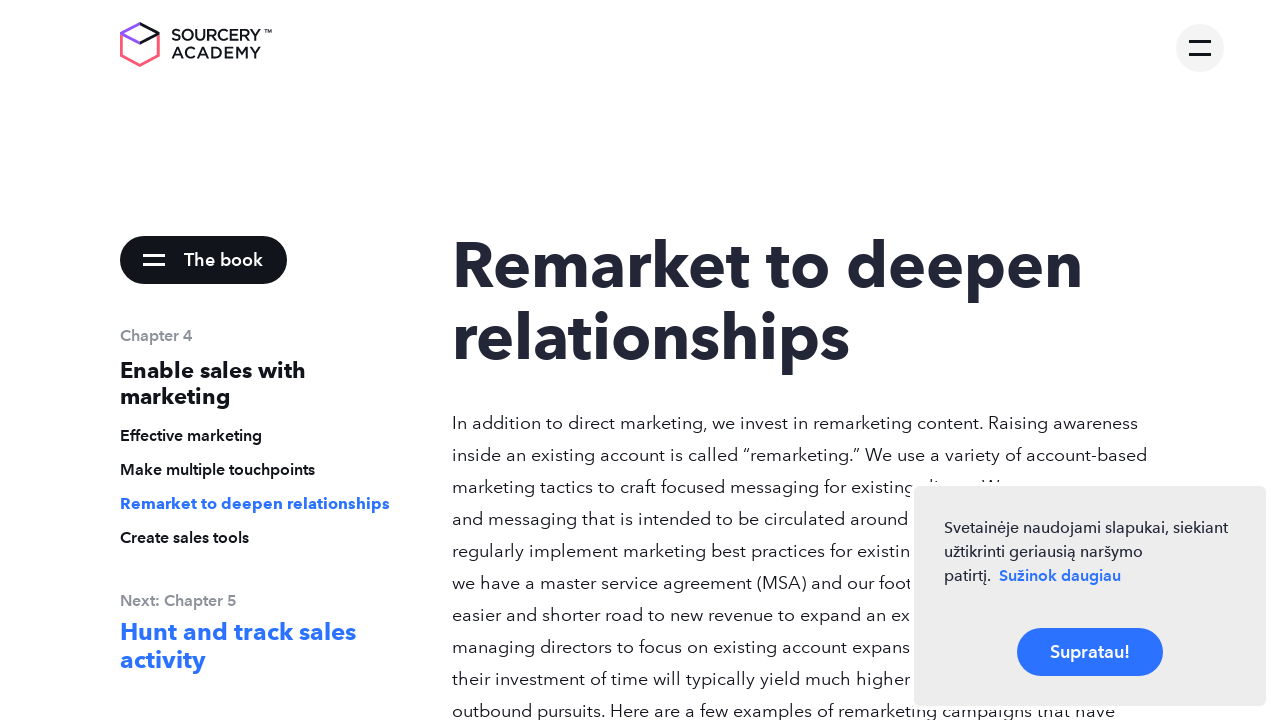

--- FILE ---
content_type: text/html; charset=UTF-8
request_url: https://sourceryacademy.com/secret-source/remarket-to-deepen-relationships/
body_size: 41369
content:
<!DOCTYPE html><html class="have-full-height" lang="lt"><head><meta charSet="utf-8"/><meta http-equiv="x-ua-compatible" content="ie=edge"/><meta name="viewport" content="width=device-width, initial-scale=1, shrink-to-fit=no"/><meta name="apple-mobile-web-app-capable" content="yes"/><meta name="google-site-verification" content="kSxRPc6yEr64LW_VpBXiewlAgitoJop21dQ3YfSb6s4"/><style data-href="/styles.eb302e7e6ca2179637b2.css">/*! normalize.css v4.1.1 | MIT License | github.com/necolas/normalize.css */html{font-family:sans-serif;-ms-text-size-adjust:100%;-webkit-text-size-adjust:100%}body{margin:0}article,aside,details,figcaption,figure,footer,header,main,menu,nav,section,summary{display:block}audio,canvas,progress,video{display:inline-block}audio:not([controls]){display:none;height:0}progress{vertical-align:baseline}[hidden],template{display:none}a{background-color:transparent;-webkit-text-decoration-skip:objects}a:active,a:hover{outline-width:0}abbr[title]{border-bottom:none;text-decoration:underline;-webkit-text-decoration:underline dotted;text-decoration:underline dotted}b,strong{font-weight:inherit;font-weight:bolder}dfn{font-style:italic}h1{font-size:2em;margin:.67em 0}mark{background-color:#ff0;color:#000}small{font-size:80%}sub,sup{font-size:75%;line-height:0;position:relative;vertical-align:baseline}sub{bottom:-.25em}sup{top:-.5em}img{border-style:none}svg:not(:root){overflow:hidden}code,kbd,pre,samp{font-family:monospace,monospace;font-size:1em}figure{margin:1em 40px}hr{-webkit-box-sizing:content-box;box-sizing:content-box;height:0;overflow:visible}button,input,select,textarea{font:inherit;margin:0}optgroup{font-weight:700}button,input{overflow:visible}button,select{text-transform:none}[type=reset],[type=submit],button,html [type=button]{-webkit-appearance:button}[type=button]::-moz-focus-inner,[type=reset]::-moz-focus-inner,[type=submit]::-moz-focus-inner,button::-moz-focus-inner{border-style:none;padding:0}[type=button]:-moz-focusring,[type=reset]:-moz-focusring,[type=submit]:-moz-focusring,button:-moz-focusring{outline:1px dotted ButtonText}fieldset{border:1px solid silver;margin:0 2px;padding:.35em .625em .75em}legend{-webkit-box-sizing:border-box;box-sizing:border-box;color:inherit;display:table;max-width:100%;padding:0;white-space:normal}textarea{overflow:auto}[type=checkbox],[type=radio]{-webkit-box-sizing:border-box;box-sizing:border-box;padding:0}[type=number]::-webkit-inner-spin-button,[type=number]::-webkit-outer-spin-button{height:auto}[type=search]{-webkit-appearance:textfield;outline-offset:-2px}[type=search]::-webkit-search-cancel-button,[type=search]::-webkit-search-decoration{-webkit-appearance:none}::-webkit-input-placeholder{color:inherit;opacity:.54}::-webkit-file-upload-button{-webkit-appearance:button;font:inherit}.content--centered{margin:0 auto}.content--max-width-784{max-width:49rem;width:100%}.content h1,.content h2,.content h3,.content h4,.content h5{color:var(--gray-500)}.content hr{border:.0625rem solid var(--gray-150)}.content a{word-break:break-word}.content p{color:var(--dark-color);font-size:1.125rem;font-weight:500;line-height:1.8;margin:1.875rem 0}@media screen and (max-width:1200px){.content h1{font-size:3.25rem}}@media screen and (max-width:600px){.content h1{font-size:2.5rem}}@media screen and (max-width:480px){.content h1{font-size:2rem}}.content h2{margin-top:1.1em;padding:.5em 0 0}@media screen and (max-width:1200px){.content h2{font-size:2.375rem}}@media screen and (max-width:600px){.content h2{font-size:1.625rem}}@media screen and (max-width:480px){.content h2{font-size:1.5rem}}.content h3{margin-top:3.125rem}.content figure{margin:3.125rem 0}.content figcaption{font-size:.75rem;margin-top:.75rem;text-transform:uppercase}.content .article-table{margin:3.75rem 0;overflow-x:scroll}.content .article-table__wrapper-inner{overflow:hidden}.content .article-table--columns-1 table thead th{width:100%}.content .article-table--columns-2 table thead th{width:50%}.content .article-table--columns-3 table thead th{width:33.33%}.content .article-table--columns-4 table thead th{width:25%}.content .article-table--columns-5 table thead th{width:20%}.content .article-table--columns-6 table thead th{width:16.66%}@media screen and (max-width:900px){.content .article-table{margin:3.75rem -3.5rem}.content .article-table__wrapper{min-width:43.75rem;padding:0 3.5rem}}@media screen and (max-width:480px){.content .article-table{margin:2.5rem -1.25rem}.content .article-table__wrapper{min-width:43.75rem;padding:0 1.25rem}}.content table{border-collapse:collapse;font-size:1rem;font-weight:600;margin:0 -.0625rem}.content table thead th{color:var(--link-color);font-weight:800;line-height:1.2;padding:.3125rem .9375rem;text-align:center}.content table tbody td{border:.0625rem solid var(--dark-color)}.content table td,.content table th{margin:0;padding:.9375rem;text-align:left;vertical-align:top}.content blockquote{margin:1.875rem 0}.content blockquote p{color:var(--dark-color);font-weight:700;padding:0 0 0 1.75rem;position:relative}.content blockquote p:before{position:absolute;top:0;bottom:0;left:0;background:#bbbcc0;border-radius:.125rem;content:"";width:.25rem}.content blockquote footer{font-weight:800;padding:0 0 0 1.75rem}.content .article-mail-wrapper{padding:0 3.125rem}@media screen and (max-width:900px){.content .article-mail-wrapper{padding:0 1.875rem}}@media screen and (max-width:480px){.content .article-mail-wrapper{padding:0}}.content ul{color:var(--dark-color);font-size:1.125rem;font-weight:500;line-height:1.8;list-style:none;margin:1.875rem 0;padding:0 0 0 1.75rem}.content ul li{margin:1.25rem 0;position:relative}.content ul li:before{background:var(--gray-300);border-radius:50%;content:"";height:.5rem;left:-1.75rem;position:absolute;top:.75rem;width:.5rem}.content ul li ul{font-size:1rem;margin:.625rem 0 1.25rem}.content ul li ul li{margin:.625rem 0}.content ul li ul li:before{background:none;border:.125rem solid var(--gray-400);content:"";height:.375rem;top:.5625rem;width:.375rem}.content ul li ol{font-size:1rem;margin:.625rem 0 1.25rem;counter-reset:li}.content ul li ol li{margin:.625rem 0}.content ul li ol li:before{content:"." counter(li);direction:rtl;display:inline-block;margin-right:.875rem;text-align:right;background:none;color:var(--gray-400);font-size:1rem;height:0;margin-left:-.125rem;top:0}.content ol{color:var(--dark-color);font-size:1.125rem;font-weight:500;line-height:1.8;list-style:none;margin:1.875rem 0;padding:0 0 0 1.75rem;counter-reset:li}.content ol li{counter-increment:li;margin:1.25rem 0;position:relative}.content ol li:before{content:"." counter(li);direction:rtl;display:inline-block;text-align:right;color:var(--gray-400);margin-left:-1.75rem;margin-right:.75rem;width:1rem}.content ol li ul{font-size:1rem;margin:.625rem 0 1.25rem}.content ol li ul li{counter-increment:none;margin:.625rem 0}.content ol li ul li:before{background:none;border:.125rem solid var(--gray-400);content:"";height:.375rem;top:.5625rem;width:.375rem;margin-left:0}.content ol li ol{counter-reset:li;font-size:1rem;margin:.625rem 0 1.25rem}.content ol li ol li{margin:.625rem 0}.content ol li ol li:before{color:var(--gray-400)}.content .article-alpha-list li:before{content:"(" counter(li,lower-alpha);counter-increment:list;direction:rtl;display:inline-block;margin-left:-1.75rem;margin-right:.875rem;text-align:right}@font-face{src:url(/static/fd1f3434-eb5b-4767-8593-e6cfcbfd1558-1c5db4358d66aa7c1e26fbef228c4963.woff2) format("woff2"),url(/static/f6ebea36-fb7c-4458-a43e-2112c48c17e4-6d3d70da957c5091e8faed1e76a83a3e.woff) format("woff");font-style:normal;font-display:swap;font-weight:400;font-family:Avenir Next W02}@font-face{src:url(/static/ba174273-31b6-4439-9275-9e0bff3b6d5b-fd02aadaa7385730184866de433787c0.woff2) format("woff2"),url(/static/93be27ad-cb3a-44c5-a686-5b2bb342bbe3-db407060b96e89611c064d64b7a6eafd.woff) format("woff");font-display:swap;font-style:italic;font-weight:400;font-family:Avenir Next W02}@font-face{src:url(/static/bb590848-4012-46d6-a8d5-48c9893a176b-858e8ae6d87c456ccee6f55e11f62fa9.woff2) format("woff2"),url(/static/3a42a252-67ff-4186-88cf-762f56719ca1-c534de4c92bebee3f678defbc9b85eed.woff) format("woff");font-display:swap;font-style:normal;font-weight:500;font-family:Avenir Next W02}@font-face{src:url(/static/7195d5d0-582f-42d4-86ca-9da8dc31146e-778d7a30946393edc95e829d1b59f6d8.woff2) format("woff2"),url(/static/0417e965-6ae1-4395-8f71-f61ea767d523-43a23a81712a5f64d86bfd2ee94e2dd6.woff) format("woff");font-display:swap;font-style:normal;font-weight:600;font-family:Avenir Next W02}@font-face{src:url(/static/b86524f7-009e-4c08-a266-c43f1fb68e5e-e89ad3b7b29f8e69ec2253c3a74bdc97.woff2) format("woff2"),url(/static/e40e6ac5-f2bd-4d65-baf7-b1e397d7fdcc-2c70e1e58ec4e3ed9b7364bbda5c1f80.woff) format("woff");font-display:swap;font-style:normal;font-weight:700;font-family:Avenir Next W02}@font-face{src:url(/static/b729a5ee-0221-40db-9a76-7b9e9b747f65-880eff5b923b1c363a93e78f7b71cb7b.woff2) format("woff2"),url(/static/51a56502-44d2-4d70-808f-fc822da45209-51cda03b699a5d41430c610eedb83c58.woff) format("woff");font-display:swap;font-style:normal;font-weight:800;font-family:Avenir Next W02}@font-face{src:url(/static/74180223-99f0-4cd7-b823-0e6f0952054c-b082baa63ff09d625dafe2e9248cd3a7.woff2) format("woff2"),url(/static/8d2e93bb-cf4f-42f3-9637-a2df4c487681-37019fc376d0a1385381c541f550cc49.woff) format("woff");font-display:swap;font-style:normal;font-weight:900;font-family:Avenir Next W02}:root{--padding-vertical-100:6.25rem;--padding-vertical-150:9.375rem}@media screen and (max-width:700px){:root{--padding-vertical-100:4rem;--padding-vertical-150:5.625rem}}body,html{-webkit-font-smoothing:antialiased;font-family:Avenir Next W02,sans-serif;font-size:16px;line-height:1.5;margin:0;padding:0;width:100%}@media screen and (min-width:2560px){body,html{font-size:.625vw}}body{background:var(--light-color);color:var(--dark-color)}.open-mobile-navigation body{-webkit-overflow-scrolling:auto;height:100vh;overflow:hidden}@media screen and (max-width:1024px){body{-webkit-text-size-adjust:100%}}@media screen and (max-width:900px){.open-book-navigation body{-webkit-overflow-scrolling:auto;height:100vh;overflow:hidden}}.noscript__wrapper{padding:1rem}.dark-header .noscript__wrapper{background:#12141c}.noscript__text{background:#9154ff;border-radius:.5rem;color:#fff;display:block;font-family:Avenir Next W02,sans-serif;font-weight:600;padding:1rem}[disabled]{cursor:not-allowed}undefined{background:rgba(187,188,192,.5)}::selection{background:rgba(187,188,192,.5)}::-moz-selection{background:rgba(187,188,192,.5)}.heading--h1,h1{color:var(--dark-color);font-family:Avenir Next W02,sans-serif;font-size:4rem;font-weight:800;line-height:1.13;margin:.52em 0}@media screen and (max-width:768px){.heading--h1,h1{font-size:2.5rem}}.heading--h2,h2{color:var(--dark-color);font-family:Avenir Next W02,sans-serif;font-size:3rem;font-weight:800;line-height:1.4;margin:.52em 0}@media screen and (max-width:768px){.heading--h2,h2{font-size:2rem}}.heading--h3,h3{color:var(--dark-color);font-family:Avenir Next W02,sans-serif;font-size:2rem;font-weight:800;line-height:1.25;margin:.52em 0}@media screen and (max-width:768px){.heading--h3,h3{font-size:1.5rem}}.heading--h4,h4{color:var(--dark-color);font-family:Avenir Next W02,sans-serif;font-size:1.5rem;font-weight:600;line-height:1.36;margin:.66em 0}@media screen and (max-width:768px){.heading--h4,h4{font-size:1.25rem}}.heading--h5,h5{color:var(--dark-color);font-family:Avenir Next W02,sans-serif;font-size:1.25rem;font-weight:500;line-height:1.6;margin:.52em 0}@media screen and (max-width:768px){.heading--h5,h5{font-size:1.125rem}}strong{font-weight:700}p{margin:.88em 0}a{color:#2a72ff;color:var(--link-color);cursor:pointer;font-weight:700;text-decoration:none;-webkit-transition:color .3s;transition:color .3s}a:focus,a:hover{color:var(--link-color-hover)}.text--larger{font-size:1.125rem;line-height:1.78}.text--smaller{font-size:.875rem;line-height:1.3}.btn{background-color:#2a72ff;border:0;border-radius:1.5rem;color:#fff;cursor:pointer;display:inline-block;font-size:1.125rem;font-weight:700;height:3rem;line-height:3rem;padding:0 1.5rem;text-align:center;vertical-align:middle;white-space:nowrap}.btn:focus,.btn:hover{background-color:var(--link-color-hover);color:#fff}.btn--aqua{background:#3ec3d1}.btn--aqua:focus,.btn--aqua:hover{background:var(--aqua-600)}.btn--inverted{background-color:transparent;border:.125rem solid #2a72ff;color:#2a72ff}.btn--inverted:focus,.btn--inverted:hover{background-color:transparent;border:.125rem solid var(--link-color-hover);color:var(--link-color-hover)}.btn--purple{background-color:#9154ff}.btn--purple:focus,.btn--purple:hover{background-color:var(--link-color-purple-hover);color:#fff}.btn-link{-ms-flex-align:center;-webkit-box-align:center;align-items:center;color:var(--link-color);cursor:pointer;display:-ms-inline-flexbox;display:-webkit-inline-box;display:inline-flex;font-size:1.125rem;font-weight:800}.btn-link .arrow-down{margin-left:1rem;-webkit-transform:rotate(-90deg);transform:rotate(-90deg)}.btn-link .arrow-down__stroke{stroke:var(--link-color);-webkit-transition:stroke .3s;transition:stroke .3s}.btn-link--circled-arrow{font-size:1.25rem;font-weight:700;-webkit-transition:color .3s;transition:color .3s}.btn-link--circled-arrow .circled-arrow{margin-left:.625rem;max-height:1.5rem;max-width:1.5rem}.btn-link--circled-arrow .circled-arrow__circle{fill:var(--link-color);-webkit-transition:fill .3s;transition:fill .3s}.btn-link--circled-arrow .circled-arrow__arrow{stroke:var(--light-color)}.btn-link--circled-arrow:focus,.btn-link--circled-arrow:hover{color:var(--link-color-hover)}.btn-link--circled-arrow:focus .circled-arrow__circle,.btn-link--circled-arrow:hover .circled-arrow__circle{fill:var(--link-color-hover)}.btn-link--purple{color:var(--link-color-purple)}.btn-link--purple .circled-arrow__circle{fill:var(--link-color-purple)}.btn-link--purple:focus,.btn-link--purple:hover{color:var(--link-color-purple-hover)}.btn-link--purple:focus .circled-arrow__circle,.btn-link--purple:hover .circled-arrow__circle{fill:var(--link-color-purple-hover)}a.btn-link:focus,a.btn-link:hover,button.btn-link:focus,button.btn-link:hover{color:var(--link-color-hover)}a.btn-link:focus .arrow-down__stroke,a.btn-link:hover .arrow-down__stroke,button.btn-link:focus .arrow-down__stroke,button.btn-link:hover .arrow-down__stroke{stroke:var(--link-color-hover)}a.btn-link--circled-arrow:focus .circled-arrow__circle,a.btn-link--circled-arrow:hover .circled-arrow__circle,button.btn-link--circled-arrow:focus .circled-arrow__circle,button.btn-link--circled-arrow:hover .circled-arrow__circle{fill:var(--link-color-hover)}a.btn-link--purple:focus,a.btn-link--purple:hover,button.btn-link--purple:focus,button.btn-link--purple:hover{color:var(--link-color-purple-hover)}a.btn-link--purple:focus .circled-arrow__circle,a.btn-link--purple:hover .circled-arrow__circle,button.btn-link--purple:focus .circled-arrow__circle,button.btn-link--purple:hover .circled-arrow__circle{fill:var(--link-color-purple-hover)}.form-tile{position:relative}.form-tile.submitted{display:-ms-flexbox;display:-webkit-box;display:flex}.form-tile__title{color:var(--dark-color);font-family:Avenir Next W02,sans-serif;font-size:2rem;font-weight:800;line-height:1.25;margin:.52em 0;color:#12141c}@media screen and (max-width:768px){.form-tile__title{font-size:1.5rem}}.form-tile__description{color:#12141c}.form-tile__content{opacity:1;-webkit-transition:opacity .3s ease-in-out;transition:opacity .3s ease-in-out}.submitted .form-tile__content{opacity:0;pointer-events:none;visibility:hidden}.arrow-down{height:.55rem;width:.7625rem}.arrow-right{height:.5rem;width:1rem}.circled-arrow{height:2.75rem;width:2.75rem}.course-developers-icon{height:3.1875rem;width:3.3125rem}.course-testers-icon{height:3.0625rem;width:2.5625rem}.course-front-end-icon{height:3.0625rem;width:3.3125rem}.devbridge-logo{height:1.8125rem;width:8.375rem}.devbridge-logo-w-text{height:2rem;width:9.25rem}.external-link{height:1.0625rem;width:1.0625rem}.facebook-icon{height:1.25rem;width:.6875rem}.img-404{height:27.3125rem;width:78.1875rem}.language-icon,.linkedin-icon{height:1.125rem;width:1.125rem}.play-button{height:5rem;width:7.8125rem}.slider-arrow-left,.slider-arrow-right{height:2.375rem;width:1rem}.sourcery-logo{height:2.8125rem;width:9.5rem}.twitter-icon{height:1.125rem;width:1.4375rem}@media screen and (min-width:769px){.cards-row{display:-ms-flexbox;display:-webkit-box;display:flex;-ms-flex-pack:justify;-webkit-box-pack:justify;justify-content:space-between;margin:0 -.75rem}}@media screen and (max-width:1400px){.cards-row{-ms-flex-wrap:wrap;flex-wrap:wrap;-ms-flex-pack:start;-webkit-box-pack:start;justify-content:flex-start}}.cards-row__column{-webkit-box-sizing:border-box;box-sizing:border-box;display:-ms-flexbox;display:-webkit-box;display:flex;-ms-flex:1 1;-webkit-box-flex:1;flex:1 1;padding:0 .75rem}@media screen and (max-width:1400px){.cards-row__column{-ms-flex:0 1 50%;-webkit-box-flex:0;flex:0 1 50%;padding:.75rem}}@media screen and (max-width:950px){.cards-row__column{padding:.375rem}}@media screen and (max-width:600px){.cards-row__column{padding:0}.cards-row__column:not(:last-of-type){padding-bottom:1.5rem}}@media screen and (max-width:768px){.cards-row__column{padding:.75rem 0}}@media screen and (max-width:480px){.cards-row__column{padding:.375rem 0}}.cards-row__column--single{max-width:50%}@media screen and (max-width:600px){.cards-row__column--single{max-width:none}}.cards-row__element{border:.25rem solid var(--light-color);border-radius:.75rem;-webkit-box-sizing:border-box;box-sizing:border-box;display:block;-ms-flex:1 1 auto;-webkit-box-flex:1;flex:1 1 auto;padding:1.875rem;-webkit-transition:background .3s,border .3s;transition:background .3s,border .3s;width:100%}@media screen and (max-width:600px){.cards-row__element{padding:1.875rem}}a.cards-row__element:focus,a.cards-row__element:hover,button.cards-row__element:focus,button.cards-row__element:hover{background:rgba(0,53,156,.1);border-color:var(--link-color);outline:0}@media print{*{background:transparent!important;-webkit-box-shadow:none!important;box-shadow:none!important;color:#000!important;text-shadow:none!important}a,a:visited{text-decoration:underline}a[href]:after{content:' (" attr(href) ")'}abbr[title]:after{content:' (" attr(title) ")'}.ir a:after,a[href^="#"]:after,a[href^="javascript:"]:after{content:""}blockquote,pre{border:1px solid #999;page-break-inside:avoid}thead{display:table-header-group}img,tr{page-break-inside:avoid}img{max-width:100%!important}@page{margin:.5cm}h2,h3,p{orphans:3;widows:3}h2,h3{page-break-after:avoid}}.not-found-page__content{display:-ms-flexbox;display:-webkit-box;display:flex;-ms-flex-direction:column;-webkit-box-orient:vertical;-webkit-box-direction:normal;flex-direction:column;-ms-flex-pack:center;-webkit-box-pack:center;justify-content:center;max-width:54rem;position:relative;width:100%}@media screen and (min-width:2000px){.not-found-page__content{max-width:37.5rem}}@media screen and (max-width:1200px){.not-found-page__content{max-width:37.5rem}}.not-found-page__content-wrapper{display:-ms-flexbox;display:-webkit-box;display:flex;height:100%;-ms-flex-pack:center;-webkit-box-pack:center;justify-content:center;position:relative}.not-found-page__content-wrapper .img-404{left:50%;position:absolute;top:50%;-webkit-transform:translate(-50%,-50%);transform:translate(-50%,-50%);width:100%}.not-found-page__content-wrapper .img-404__accent{fill:var(--light-color)}.not-found-page__content-wrapper .img-404__main{fill:var(--gray-100)}@media screen and (max-width:900px){.not-found-page__content-wrapper{min-height:18.75rem}}.not-found-page__frame{width:90rem;margin-left:auto;margin-right:auto;padding-left:7.5rem;padding-right:7.5rem;height:calc(100vh - 12rem)}@media screen and (max-width:1680px){.not-found-page__frame{-ms-flex:1 1 auto;-webkit-box-flex:1;flex:1 1 auto;width:auto}}@media screen and (max-width:1024px){.not-found-page__frame{padding-left:3.5rem;padding-right:3.5rem}}@media screen and (max-width:480px){.not-found-page__frame{padding-left:1.25rem;padding-right:1.25rem}}@media screen and (max-width:700px){.not-found-page__frame{height:calc(100vh - 17.875rem)}}.not-found-page__text{font-size:1.5rem;font-weight:700;margin:1rem 0;max-width:28.125rem}@media screen and (max-width:768px){.not-found-page__text{font-size:1.25rem}}.students-register__bg{position:absolute;top:0;right:0;left:0;background-position:50% 0;background-repeat:no-repeat;background-size:100%;height:50%;min-height:25rem;opacity:.3}.students-register__bg:after{position:absolute;right:0;bottom:0;left:0;background:-webkit-gradient(linear,left bottom,left top,from(#fff),to(hsla(0,0%,100%,0)));background:linear-gradient(0deg,#fff,hsla(0,0%,100%,0));content:"";height:50%}.dark-theme .students-register__bg:after{background:-webkit-gradient(linear,left bottom,left top,from(#12141c),to(rgba(18,20,28,0)));background:linear-gradient(0deg,#12141c,rgba(18,20,28,0))}@media screen and (max-width:1024px){.students-register__bg{background-position:75% -8.125rem;background-size:160%}}@media screen and (max-width:768px){.students-register__bg{background-position:75% -6.875rem}}.students-register__frame{padding:0 5rem 2.5rem;position:relative;z-index:1}@media screen and (max-width:650px){.students-register__frame{padding:0 2.5rem 2.5rem}}@media screen and (max-width:480px){.students-register__frame{padding:0 1.25rem 1.25rem}}.students-register__header{-ms-flex-align:center;-webkit-box-align:center;align-items:center;display:-ms-flexbox;display:-webkit-box;display:flex;-ms-flex-pack:justify;-webkit-box-pack:justify;justify-content:space-between;margin:0 auto;max-width:53.125rem;padding:1.625rem 0}.students-register__logo svg{display:block}@media screen and (max-width:480px){.students-register__logo svg{height:auto;width:120px}}.students-register__box{background:var(--light-color);border-radius:1rem;-webkit-box-sizing:border-box;box-sizing:border-box;color:var(--dark-color);margin:0 auto;max-width:53.125rem;min-height:53.5rem;padding:3.125rem 3.75rem 3.75rem;position:relative}.students-register__box--centered{-ms-flex-align:center;-webkit-box-align:center;align-items:center;display:-ms-flexbox;display:-webkit-box;display:flex;-ms-flex-pack:center;-webkit-box-pack:center;justify-content:center}@media screen and (max-width:650px){.students-register__box{min-height:auto;padding:1.875rem}}@media screen and (max-width:480px){.students-register__box{padding:1.25rem}}.students-register__title{color:var(--dark-color);font-size:2.125rem;font-weight:800;line-height:1.4;margin:0 0 3.125rem;text-align:center}@media screen and (max-width:650px){.students-register__title{font-size:1.5rem;margin:0 0 1.5625rem}}@media screen and (max-width:480px){.students-register__title{font-size:1.25rem}}.students-register__title-small{display:block;font-size:1.5rem;font-weight:500}@media screen and (max-width:650px){.students-register__title-small{font-size:1.125rem}}@media screen and (max-width:480px){.students-register__title-small{font-size:1rem}}.students-register__form{opacity:1;position:unset;-webkit-transition:opacity .3s ease-in-out;transition:opacity .3s ease-in-out}.students-register__form.submitted{opacity:.5;pointer-events:none}.students-register__btn{width:100%}.students-register__message{-ms-flex-align:center;-webkit-box-align:center;align-items:center;display:-ms-flexbox;display:-webkit-box;display:flex;-ms-flex-direction:column;-webkit-box-orient:vertical;-webkit-box-direction:normal;flex-direction:column;height:100%;-ms-flex-pack:center;-webkit-box-pack:center;justify-content:center}@media screen and (max-width:650px){.students-register__message{min-height:18.75rem;padding-bottom:5.625rem}}.students-register__message-title{font-size:2.125rem;font-weight:800;margin:0 0 .3125rem}@media screen and (max-width:480px){.students-register__message-title{font-size:1.5rem}}.students-register__message-desc{font-size:1.5rem;font-weight:500;margin:0}@media screen and (max-width:480px){.students-register__message-desc{font-size:1.125rem}}.students-register__message-icon{margin-bottom:1.25rem}.students-register__message-label{font-size:0;opacity:0;pointer-events:none;position:absolute}.students-register__message-rotate{display:block}.students-register__message-btn{position:absolute;bottom:100px;left:50%;-ms-flex-align:center;-webkit-box-align:center;align-items:center;display:-ms-inline-flexbox;display:-webkit-inline-box;display:inline-flex;-ms-flex-pack:center;-webkit-box-pack:center;justify-content:center;padding:0;-webkit-transform:translateX(-50%);transform:translateX(-50%);width:3rem}@media screen and (max-width:650px){.students-register__message-btn{bottom:5.625rem}}.students-register__error{-ms-flex-align:center;-webkit-box-align:center;align-items:center;background:#fb5873;border-radius:.625rem;-webkit-box-sizing:border-box;box-sizing:border-box;color:#fff;display:-ms-flexbox;display:-webkit-box;display:flex;font-size:1rem;font-weight:700;-ms-flex-pack:start;-webkit-box-pack:start;justify-content:flex-start;left:3.75rem;min-height:5.625rem;padding:.9375rem 1.5rem;position:absolute;right:3.75rem;top:2.8125rem;word-break:break-word;z-index:1}@media screen and (max-width:650px){.students-register__error{position:static;font-size:.875rem;left:1.875rem;margin-bottom:1.25rem;min-height:5rem;padding:.625rem .9375rem;right:1.875rem;top:1.25rem}}.students-register__error a{color:#12141c;text-decoration:underline;white-space:nowrap}@media screen and (max-width:650px){.students-register__error a{white-space:normal}}.students-register .devbridge-logo__letter-fill,.students-register .sourcery-logo__stroke{fill:var(--light-color)}.students-register .devbridge-logo{height:2rem;width:9.25rem}@media screen and (max-width:480px){.students-register .devbridge-logo{height:auto;width:120px}}.students-register .form-checkboxes{margin-left:0}.students-register .form-checkboxes__title{font-size:1rem;font-weight:500;margin-bottom:.9375rem}.students-register .form-field__error-message{margin:2px 0 0 31px}.students-register .form-checkboxes__group{display:block}@media screen and (max-width:480px){.students-register .form-checkbox__label{font-size:.875rem}}.kids-hero-banner .hero-info__left-column{max-width:62.5rem}.history-kids{background-color:var(--light-color);padding:var(--padding-vertical-100) 0}.history-kids__frame{width:90rem;margin-left:auto;margin-right:auto;padding-left:7.5rem;padding-right:7.5rem}@media screen and (max-width:1680px){.history-kids__frame{-ms-flex:1 1 auto;-webkit-box-flex:1;flex:1 1 auto;width:auto}}@media screen and (max-width:1024px){.history-kids__frame{padding-left:3.5rem;padding-right:3.5rem}}@media screen and (max-width:480px){.history-kids__frame{padding-left:1.25rem;padding-right:1.25rem}}.history-kids__events-wrapper{-ms-flex-align:center;-webkit-box-align:center;align-items:center;display:-ms-flexbox;display:-webkit-box;display:flex;-ms-flex-pack:justify;-webkit-box-pack:justify;justify-content:space-between;margin:0 -1.875rem}@media screen and (max-width:1200px){.history-kids__events-wrapper{-ms-flex-direction:column;-webkit-box-orient:vertical;-webkit-box-direction:normal;flex-direction:column;margin:0 auto;max-width:45rem}}.history-kids__events{display:-ms-flexbox;display:-webkit-box;display:flex;-ms-flex:1 1 35%;-webkit-box-flex:1;flex:1 1 35%;-ms-flex-direction:column;-webkit-box-orient:vertical;-webkit-box-direction:normal;flex-direction:column;-ms-flex-pack:center;-webkit-box-pack:center;justify-content:center;margin:0 1.875rem}@media screen and (max-width:1450px){.history-kids__events{-ms-flex-preferred-size:50%;flex-basis:50%}}@media screen and (max-width:1200px){.history-kids__events{margin-bottom:3.75rem}}@media screen and (max-width:768px){.history-kids__events{margin:0 0 3.75rem}}.history-kids__figure{-ms-flex:1 1 65%;-webkit-box-flex:1;flex:1 1 65%;margin:0 1.875rem;max-width:46.625rem;position:relative}@media screen and (max-width:1450px){.history-kids__figure{-ms-flex-preferred-size:50%;flex-basis:50%;height:100%}}@media screen and (max-width:1200px){.history-kids__figure{width:100%}}@media screen and (max-width:768px){.history-kids__figure{margin:0}}.history-kids__image{width:100%}@media screen and (max-width:1200px){.history-kids__image{min-width:60vw}}.history-kids__title{margin:0 0 3.4375rem}@media screen and (max-width:1200px){.history-kids__title{text-align:center}}@media screen and (max-width:768px){.history-kids__title{text-align:left}}@media screen and (max-width:600px){.history-kids{padding:5rem 0}}.history-kids-event{margin-bottom:3.125rem}@media screen and (min-width:769px){.history-kids-event{-ms-flex-align:start;-webkit-box-align:start;align-items:flex-start;display:-ms-flexbox;display:-webkit-box;display:flex}}.history-kids-event:last-of-type{margin-bottom:0}.history-kids-event__description{color:var(--gray-500);font-weight:600;margin:0}.history-kids-event__description a{color:#9154ff}.history-kids-event__icon{-ms-flex:0 0 100%;-webkit-box-flex:0;flex:0 0 100%;margin:.375rem 2rem .75rem 0;max-width:4.0625rem}.mentor-testimonial{-webkit-box-sizing:border-box;box-sizing:border-box;margin:0 auto;max-width:64rem}.mentor-testimonial__figure{background:#5a30a3;margin:0;padding-bottom:78%;position:relative}.mentor-testimonial__image{height:100%;left:50%;position:absolute!important;top:50%;-webkit-transform:translate3d(-50%,-50%,0);transform:translate3d(-50%,-50%,0);width:100%}.mentor-testimonial__image:before{position:absolute;top:0;right:0;bottom:0;left:0;background:-webkit-gradient(linear,left top,left bottom,from(transparent),color-stop(70%,rgba(90,48,163,.5)),color-stop(81%,rgba(90,48,163,.9)),to(#5a30a3));background:linear-gradient(180deg,transparent,rgba(90,48,163,.5) 70%,rgba(90,48,163,.9) 81%,#5a30a3);content:"";height:inherit;width:inherit;z-index:1}.mentor-testimonial__text-wrapper{-webkit-box-sizing:border-box;box-sizing:border-box;margin-top:-12.5rem;max-width:64rem;opacity:0;padding:0 5rem;position:relative;text-align:center;-webkit-transform:translateY(5rem);transform:translateY(5rem);-webkit-transition:.35s ease-in-out;transition:.35s ease-in-out;width:100%}.slick-active .mentor-testimonial__text-wrapper{opacity:1;-webkit-transform:translateY(0);transform:translateY(0)}@media screen and (max-width:1260px){.mentor-testimonial__text-wrapper{max-width:100%;padding:0 7.5rem}}@media screen and (max-width:1024px){.mentor-testimonial__text-wrapper{margin-top:-6.25rem;opacity:1;padding:0 3.5rem;-webkit-transform:translateY(0);transform:translateY(0)}}@media screen and (max-width:700px){.mentor-testimonial__text-wrapper{margin-top:-3.125rem;padding:0 3.5rem}}@media screen and (max-width:480px){.mentor-testimonial__text-wrapper{margin-top:0;padding:0 1.25rem}}.mentor-testimonial__quote{color:#fff;font-size:2rem;font-weight:700;line-height:1.375;margin:0}@media screen and (max-width:768px){.mentor-testimonial__quote{font-size:1.75rem}}@media screen and (max-width:600px){.mentor-testimonial__quote{font-size:1.5rem}}@media screen and (max-width:400px){.mentor-testimonial__quote{font-size:1.25rem}}.mentor-testimonial__author{color:#fff;font-size:1.125rem;margin:2.5rem 0 0}.mentor-testimonial__name{font-weight:800;margin:0}.mentor-testimonial__title{font-weight:600;margin:0}@media screen and (max-width:1260px){.mentor-testimonial{max-width:100%}}.mentors-testimonials-slider{background:#5a30a3;padding:var(--padding-vertical-150) 0}.mentors-testimonials-slider__title{color:#fff;margin:0 auto 3.75rem;text-align:center}.mentors-testimonials-slider__frame{width:90rem;margin-left:auto;margin-right:auto;padding-left:7.5rem;padding-right:7.5rem}@media screen and (max-width:1680px){.mentors-testimonials-slider__frame{-ms-flex:1 1 auto;-webkit-box-flex:1;flex:1 1 auto;width:auto}}@media screen and (max-width:1024px){.mentors-testimonials-slider__frame{padding-left:3.5rem;padding-right:3.5rem}}@media screen and (max-width:480px){.mentors-testimonials-slider__frame{padding-left:1.25rem;padding-right:1.25rem}}@media screen and (max-width:1024px){.mentors-testimonials-slider__carousel{margin-bottom:1.875rem}}.mentors-testimonials-slider__next-arrow,.mentors-testimonials-slider__prev-arrow{background:none;border:0;cursor:pointer;display:-ms-inline-flexbox;display:-webkit-inline-box;display:inline-flex;opacity:.7;padding:0;position:absolute;top:50%;-webkit-transform:translateY(-50%);transform:translateY(-50%);z-index:1}.mentors-testimonials-slider__next-arrow .circled-arrow__circle,.mentors-testimonials-slider__prev-arrow .circled-arrow__circle{fill:#fff}.mentors-testimonials-slider__next-arrow .circled-arrow__arrow,.mentors-testimonials-slider__prev-arrow .circled-arrow__arrow{stroke:#5a30a3}.mentors-testimonials-slider__next-arrow:focus,.mentors-testimonials-slider__next-arrow:hover,.mentors-testimonials-slider__prev-arrow:focus,.mentors-testimonials-slider__prev-arrow:hover{opacity:1}.mentors-testimonials-slider__next-arrow:focus .circled-arrow__circle,.mentors-testimonials-slider__next-arrow:hover .circled-arrow__circle,.mentors-testimonials-slider__prev-arrow:focus .circled-arrow__circle,.mentors-testimonials-slider__prev-arrow:hover .circled-arrow__circle{fill:#3ec3d1}@media screen and (max-width:1260px){.mentors-testimonials-slider__next-arrow,.mentors-testimonials-slider__prev-arrow{top:50vw;-webkit-transform:translateY(-50vw);transform:translateY(-50vw)}}.mentors-testimonials-slider__prev-arrow{left:0;-webkit-transform:rotate(180deg);transform:rotate(180deg)}.mentors-testimonials-slider__next-arrow{right:0;-webkit-transform:rotate(0deg);transform:rotate(0deg)}.mentors-testimonials-slider__link-wrapper{margin:5rem auto 0;max-width:64rem;text-align:center}@media screen and (max-width:480px){.mentors-testimonials-slider__link-wrapper{margin-top:3.75rem}}.mentors-testimonials-slider .slick-dots{left:50%;list-style:none;margin:0;padding:0;position:absolute;-webkit-transform:translateX(-50%);transform:translateX(-50%);position:relative}.mentors-testimonials-slider .slick-dots li{display:inline-block;height:auto;margin:0 .1875rem;vertical-align:middle;width:auto}.mentors-testimonials-slider .slick-dots button{display:block;height:.625rem;margin:0;padding:0;-webkit-transition:width .3s,height .3s;transition:width .3s,height .3s;vertical-align:middle;width:.625rem}.mentors-testimonials-slider .slick-dots button:before{background:#fff;border:0;border-radius:50%;font-size:0;height:.625rem;opacity:1;-webkit-transition:width .3s,height .3s,background .3s;transition:width .3s,height .3s,background .3s;width:.625rem}.mentors-testimonials-slider .slick-dots button:focus{outline:5px auto -webkit-focus-ring-color}.mentors-testimonials-slider .slick-active button,.mentors-testimonials-slider .slick-active button:before{height:.875rem;width:.875rem}.mentors-testimonials-slider .slick-active button:before{background:#fb5873}@media screen and (max-width:1260px){.mentors-testimonials-slider .slick-list{margin:0 -7.5rem}}@media screen and (max-width:1024px){.mentors-testimonials-slider .slick-list{margin:0 -3.5rem}}@media screen and (max-width:480px){.mentors-testimonials-slider .slick-list{margin:0 -1.25rem}}@media screen and (max-width:600px){.mentors-testimonials-slider{padding:5rem 0}}.about-kids{background:var(--light-color);padding-bottom:3.125rem;padding-top:var(--padding-vertical-100)}.about-kids__frame{width:90rem;margin-left:auto;margin-right:auto;padding-left:7.5rem;padding-right:7.5rem}@media screen and (max-width:1680px){.about-kids__frame{-ms-flex:1 1 auto;-webkit-box-flex:1;flex:1 1 auto;width:auto}}@media screen and (max-width:1024px){.about-kids__frame{padding-left:3.5rem;padding-right:3.5rem}}@media screen and (max-width:480px){.about-kids__frame{padding-left:1.25rem;padding-right:1.25rem}}.about-kids__title{margin:0 0 3.75rem}@media screen and (max-width:700px){.about-kids{padding-bottom:1.625rem}}.donate-kids{background-color:var(--gray-100);padding:var(--padding-vertical-100) 0}@media screen and (max-width:600px){.donate-kids{padding:6.25rem 0}}.donate-kids__frame{width:90rem;margin-left:auto;margin-right:auto;padding-left:7.5rem;padding-right:7.5rem}@media screen and (max-width:1680px){.donate-kids__frame{-ms-flex:1 1 auto;-webkit-box-flex:1;flex:1 1 auto;width:auto}}@media screen and (max-width:1024px){.donate-kids__frame{padding-left:3.5rem;padding-right:3.5rem}}@media screen and (max-width:480px){.donate-kids__frame{padding-left:1.25rem;padding-right:1.25rem}}.donate-kids__title{margin:0 0 1.5rem}@media screen and (min-width:951px){.donate-kids__row{display:-ms-flexbox;display:-webkit-box;display:flex;-ms-flex-pack:justify;-webkit-box-pack:justify;justify-content:space-between;margin:0 -.75rem}}.donate-kids__column{padding-bottom:1.25rem}@media screen and (min-width:951px){.donate-kids__column{-webkit-box-sizing:border-box;box-sizing:border-box;display:-ms-flexbox;display:-webkit-box;display:flex;-ms-flex:1 1;-webkit-box-flex:1;flex:1 1;max-width:44.25rem;padding:0 .75rem}}.donate-type{display:-ms-flexbox;display:-webkit-box;display:flex;-ms-flex:1 1 auto;-webkit-box-flex:1;flex:1 1 auto;-ms-flex-direction:column;-webkit-box-orient:vertical;-webkit-box-direction:normal;flex-direction:column;height:100%;-ms-flex-pack:justify;-webkit-box-pack:justify;justify-content:space-between}.donate-type__description{color:var(--gray-400);font-weight:600;margin:0}.donate-type__icon{-ms-flex:0 0 auto;-webkit-box-flex:0;flex:0 0 auto;height:3.1875rem;line-height:1;margin:0 0 2.25rem}@media screen and (max-width:900px){.donate-type__icon{height:auto;margin:0 0 1.25rem;width:3.375rem}}.donate-type__icon img{height:100%;width:auto}.donate-type__link{margin-top:1.5rem}.donate-type__title{font-size:1.75rem;margin:0 0 .875rem}@media screen and (max-width:950px){.donate-type__title{color:var(--dark-color);margin:0 0 1rem}}@media screen and (max-width:950px) and (max-width:1500px){.donate-type__title{font-size:1.75rem;margin-bottom:1.875rem}}.contacts-kids .academy-contacts-row__info{display:-ms-flexbox;display:-webkit-box;display:flex;-ms-flex-wrap:wrap;flex-wrap:wrap}.contacts-kids .academy-contacts-row__info-content{-ms-flex:0 0 auto;-webkit-box-flex:0;flex:0 0 auto}.contacts-kids .academy-contacts-row__info-content:not(:last-of-type){margin-right:1.25rem}.contacts-kids .academy-trademark{margin:0 0 0 3.75rem}@media screen and (max-width:1200px){.contacts-kids .academy-trademark{margin:3.75rem 0 0}}.contacts-kids .page__frame{display:-ms-flexbox;display:-webkit-box;display:flex;-ms-flex-pack:justify;-webkit-box-pack:justify;justify-content:space-between}@media screen and (max-width:1200px){.contacts-kids .page__frame{-ms-flex-direction:column;-webkit-box-orient:vertical;-webkit-box-direction:normal;flex-direction:column}}@media screen and (max-width:600px){.contacts-kids .academy-contacts-row__info{display:block}.contacts-kids .academy-contacts-row__info-content{display:inline-block}}.about-kids-block{-ms-flex-align:center;-webkit-box-align:center;align-items:center;display:-ms-flexbox;display:-webkit-box;display:flex;-ms-flex-pack:justify;-webkit-box-pack:justify;justify-content:space-between;padding:0}.about-kids-block:not(:last-of-type){padding:0 0 var(--padding-vertical-150)}@media screen and (max-width:600px){.about-kids-block:not(:last-of-type){padding:0 0 5rem}}@media screen and (max-width:900px){.about-kids-block{-ms-flex-direction:column;-webkit-box-orient:vertical;-webkit-box-direction:normal;flex-direction:column}}.about-kids-block__description{color:var(--gray-500);font-size:1.25rem;font-weight:600;margin:0;max-width:56.25rem}.about-kids-block__description a{color:#9154ff}@media screen and (max-width:1440px){.about-kids-block__description{font-size:1.125rem}}@media screen and (max-width:900px){.about-kids-block__description{-ms-flex-order:2;-webkit-box-ordinal-group:3;order:2}}.about-kids-block .section__figure{background:var(--gray-100);border-radius:.625rem;display:-ms-inline-flexbox;display:-webkit-inline-box;display:inline-flex;max-width:44.375rem;width:100%}@media screen and (max-width:1440px){.about-kids-block .section__figure{max-width:31.25rem}}@media screen and (max-width:1200px){.about-kids-block .section__figure{max-width:21.875rem}}@media screen and (max-width:900px){.about-kids-block .section__figure{max-width:100%}}.about-kids-block .section__image{border-radius:.625rem}.memo-section{background-color:var(--light-color)}.memo-section__content{color:var(--gray-500);-ms-flex:1 1 45%;-webkit-box-flex:1;flex:1 1 45%;font-size:1.125rem;font-weight:700;margin:0 3.125rem}@media screen and (max-width:1200px){.memo-section__content{margin:0 1.875rem}}@media screen and (max-width:900px){.memo-section__content{margin:2rem 0 0}}.memo-section__content-wrapper{-ms-flex-align:center;-webkit-box-align:center;align-items:center;display:-ms-flexbox;display:-webkit-box;display:flex;-ms-flex-pack:justify;-webkit-box-pack:justify;justify-content:space-between;margin:0 -3.125rem}@media screen and (max-width:1200px){.memo-section__content-wrapper{margin:0 -1.875rem}}@media screen and (max-width:900px){.memo-section__content-wrapper{-ms-flex-align:start;-webkit-box-align:start;align-items:flex-start;-ms-flex-direction:column;-webkit-box-orient:vertical;-webkit-box-direction:normal;flex-direction:column;margin:0}}.memo-section__frame{width:90rem;margin-left:auto;margin-right:auto;padding-left:7.5rem;padding-right:7.5rem}@media screen and (max-width:1680px){.memo-section__frame{-ms-flex:1 1 auto;-webkit-box-flex:1;flex:1 1 auto;width:auto}}@media screen and (max-width:1024px){.memo-section__frame{padding-left:3.5rem;padding-right:3.5rem}}@media screen and (max-width:480px){.memo-section__frame{padding-left:1.25rem;padding-right:1.25rem}}.memo-section__image{border-radius:.625rem;-ms-flex:1 1 55%;-webkit-box-flex:1;flex:1 1 55%;margin:0 3.125rem;max-width:45rem}@media screen and (max-width:1200px){.memo-section__image{margin:0 1.875rem}}@media screen and (max-width:900px){.memo-section__image{margin:0;max-width:100%;width:100%}}.memo-section__title{margin:0 0 2rem}.cta-section{background-color:var(--light-color);padding:var(--padding-vertical-150) 0}.cta-section__frame{width:90rem;margin-left:auto;margin-right:auto;padding-left:7.5rem;padding-right:7.5rem;-ms-flex-align:center;-webkit-box-align:center;align-items:center;display:-ms-flexbox;display:-webkit-box;display:flex;-ms-flex-direction:column;-webkit-box-orient:vertical;-webkit-box-direction:normal;flex-direction:column}@media screen and (max-width:1680px){.cta-section__frame{-ms-flex:1 1 auto;-webkit-box-flex:1;flex:1 1 auto;width:auto}}@media screen and (max-width:1024px){.cta-section__frame{padding-left:3.5rem;padding-right:3.5rem}}@media screen and (max-width:480px){.cta-section__frame{padding-left:1.25rem;padding-right:1.25rem}}.cta-section__title{margin:0 0 2rem;text-align:center}.cta-section__desc{color:var(--gray-500);margin:0 auto 3.125rem;max-width:55.625rem;text-align:center}@media screen and (max-width:1450px){.cta-section{padding:6.25rem 0}}@media screen and (max-width:600px){.cta-section{padding:5rem 0}}.kids-promo{background-color:var(--light-color);padding:var(--padding-vertical-100) 0}.kids-promo__card{display:-ms-flexbox;display:-webkit-box;display:flex;-ms-flex:1 1 auto;-webkit-box-flex:1;-ms-flex-direction:column;-webkit-box-orient:vertical;-webkit-box-direction:normal;flex-direction:column;height:100%;-ms-flex-pack:justify;-webkit-box-pack:justify;justify-content:space-between;border-color:var(--light-color);border-radius:.75rem;-webkit-box-sizing:border-box;box-sizing:border-box;display:block;flex:1 1 auto;padding:1.875rem;-webkit-transition:background .3s,border .3s;transition:background .3s,border .3s;width:100%;border:.25rem solid var(--gray-150);margin:0}@media screen and (max-width:600px){.kids-promo__card{padding:1.875rem}}.kids-promo__description{color:var(--gray-400);font-weight:600;margin:0;max-width:52.9375rem}.kids-promo__frame{width:90rem;margin-left:auto;margin-right:auto;padding-left:7.5rem;padding-right:7.5rem}@media screen and (max-width:1680px){.kids-promo__frame{-ms-flex:1 1 auto;-webkit-box-flex:1;flex:1 1 auto;width:auto}}@media screen and (max-width:1024px){.kids-promo__frame{padding-left:3.5rem;padding-right:3.5rem}}@media screen and (max-width:480px){.kids-promo__frame{padding-left:1.25rem;padding-right:1.25rem}}.kids-promo__link{margin-top:3rem}.kids-promo__title{color:var(--dark-color);margin:0 0 1rem}@media screen and (max-width:1500px){.kids-promo__title{font-size:1.75rem;margin-bottom:1.875rem}}.open .faq-card__answer-wrapper{max-height:31.25rem}.apply-footer__column{max-width:44.25rem}.academy-process__title{margin:0 0 1.875rem}.academy-about{background-color:var(--light-color);padding:var(--padding-vertical-100) 0 0}.academy-about__frame{width:90rem;margin-left:auto;margin-right:auto;padding-left:7.5rem;padding-right:7.5rem}@media screen and (max-width:1680px){.academy-about__frame{-ms-flex:1 1 auto;-webkit-box-flex:1;flex:1 1 auto;width:auto}}@media screen and (max-width:1024px){.academy-about__frame{padding-left:3.5rem;padding-right:3.5rem}}@media screen and (max-width:480px){.academy-about__frame{padding-left:1.25rem;padding-right:1.25rem}}@media screen and (min-width:901px){.academy-about__row{display:-ms-flexbox;display:-webkit-box;display:flex;-ms-flex-pack:justify;-webkit-box-pack:justify;justify-content:space-between;margin:0 -.75rem}}.academy-about__column{-webkit-box-sizing:border-box;box-sizing:border-box;padding:0 .75rem}@media screen and (min-width:901px){.academy-about__column{display:-ms-flexbox;display:-webkit-box;display:flex;-ms-flex:1 1;-webkit-box-flex:1;flex:1 1}}@media screen and (max-width:900px){.academy-about__column{padding:.75rem 0}}.academy-about__element{border-color:var(--light-color);border-radius:.75rem;-webkit-box-sizing:border-box;box-sizing:border-box;display:block;-ms-flex:1 1 auto;-webkit-box-flex:1;flex:1 1 auto;padding:1.875rem;-webkit-transition:background .3s,border .3s;transition:background .3s,border .3s;width:100%;border:.25rem solid var(--gray-150)}@media screen and (max-width:600px){.academy-about__element{padding:1.875rem}}.academy-about-card{display:-ms-flexbox;display:-webkit-box;display:flex;-ms-flex:1 1 auto;-webkit-box-flex:1;flex:1 1 auto;-ms-flex-direction:column;-webkit-box-orient:vertical;-webkit-box-direction:normal;flex-direction:column;height:100%;-ms-flex-pack:justify;-webkit-box-pack:justify;justify-content:space-between}.academy-about-card__description{color:var(--gray-400);font-weight:600;margin:0}.academy-about-card__title{color:var(--dark-color);margin:0 0 1rem}@media screen and (max-width:1500px){.academy-about-card__title{font-size:1.75rem;margin-bottom:1.875rem}}@media screen and (max-width:1200px){.academy-about-card__title{font-size:22px}}@media screen and (max-width:900px){.academy-about-card__title{font-size:1.75rem}}.students-landing__content-wrapper{width:90rem;margin-left:auto;margin-right:auto;padding-left:7.5rem;padding-right:7.5rem;-webkit-box-sizing:content-box;box-sizing:content-box}@media screen and (max-width:1680px){.students-landing__content-wrapper{-ms-flex:1 1 auto;-webkit-box-flex:1;flex:1 1 auto;width:auto}}@media screen and (max-width:1024px){.students-landing__content-wrapper{padding-left:3.5rem;padding-right:3.5rem}}@media screen and (max-width:480px){.students-landing__content-wrapper{padding-left:1.25rem;padding-right:1.25rem}}.students-landing__courses{background:var(--gray-100);padding-bottom:var(--padding-vertical-100);padding-top:3.125rem;position:relative}.students-landing__courses-title{margin:0 0 2.5rem}.students-course{border:.25rem solid var(--light-color);border-radius:.75rem;-webkit-box-sizing:border-box;box-sizing:border-box;display:block;-ms-flex:1 1 auto;-webkit-box-flex:1;flex:1 1 auto;padding:1.875rem;-webkit-transition:background .3s,border .3s;transition:background .3s,border .3s;width:100%;display:-ms-flexbox;display:-webkit-box;display:flex;-ms-flex-pack:justify;-webkit-box-pack:justify;justify-content:space-between;margin-bottom:1.25rem}@media screen and (max-width:600px){.students-course{padding:1.875rem}}@media screen and (max-width:900px){.students-course{display:block}}.students-course:focus,.students-course:hover{background:rgba(0,53,156,.1);border-color:var(--link-color)}.students-course__icon{-ms-flex:0 0 auto;-webkit-box-flex:0;flex:0 0 auto;line-height:1;margin:0 1.875rem 0 0;width:3.375rem}@media screen and (max-width:900px){.students-course__icon{margin:0 0 1.25rem}}.students-course__icon img{height:auto;width:100%}.students-course__wrapper{-ms-flex-align:start;-webkit-box-align:start;align-items:flex-start;display:-ms-flexbox;display:-webkit-box;display:flex}@media screen and (max-width:900px){.students-course__wrapper{display:block}}.students-course__text{max-width:50rem}.students-course__title{color:var(--dark-color);margin:0 0 1rem}.students-course__title br{display:none}@media screen and (max-width:480px){.students-course__title br{display:block}}.students-course__description{color:var(--gray-450);font-weight:600;margin:0}.students-course__link{-ms-flex-item-align:end;align-self:flex-end;margin:0 0 0 3.125rem;white-space:nowrap}.students-course__link .circled-arrow{max-height:1.5rem;max-width:1.5rem}@media screen and (max-width:900px){.students-course__link{margin:1.875rem 0 0}}.students-upcoming{width:100%}.students-upcoming__wrapper-title{color:var(--dark-color);font-family:Avenir Next W02,sans-serif;font-size:1.5rem;font-weight:600;line-height:1.36;margin:.66em 0;color:inherit;line-height:1.68;color:var(--gray-450);font-weight:700}@media screen and (max-width:768px){.students-upcoming__wrapper-title{font-size:1.25rem}}.students-upcoming__link{-ms-flex-align:center;-webkit-box-align:center;align-items:center;background:var(--gray-100);border-radius:.5rem;display:-ms-flexbox;display:-webkit-box;display:flex;-ms-flex-pack:justify;-webkit-box-pack:justify;justify-content:space-between;padding:.875rem 1.125rem;-webkit-transition:background .3s ease-in-out;transition:background .3s ease-in-out}.students-upcoming__link:not(:last-of-type){margin-bottom:.875rem}.students-upcoming__link .circled-arrow{max-height:2rem;max-width:2rem}.students-upcoming__link .circled-arrow__arrow{stroke:var(--light-color)}.students-upcoming__link .circled-arrow__circle{-webkit-transition:fill .3s ease-in-out;transition:fill .3s ease-in-out}@media screen and (max-width:480px){.students-upcoming__link .circled-arrow{max-height:1.5rem;max-width:1.5rem}}.students-upcoming__link:focus,.students-upcoming__link:hover{background:var(--gray-150)}.students-upcoming__link:focus .circled-arrow__circle,.students-upcoming__link:hover .circled-arrow__circle{fill:var(--link-color-hover)}.students-upcoming__info{padding-right:.625rem}.students-upcoming__date{color:var(--gray-350);font-size:.875rem;font-weight:700;margin:0 0 .25rem;font-weight:800}.students-upcoming__date:first-letter{text-transform:uppercase}.students-upcoming__title{color:var(--dark-color);font-size:1.5rem;font-weight:800;margin:0}@media screen and (max-width:1200px){.students-upcoming__title{font-size:1.25rem}}@media screen and (max-width:480px){.students-upcoming__title{font-size:1.125rem}}.students-footer{background:var(--gray-100);padding:var(--padding-vertical-100) 0 0}.students-footer__wrapper{width:90rem;margin-left:auto;margin-right:auto;padding-left:7.5rem;padding-right:7.5rem}@media screen and (max-width:1680px){.students-footer__wrapper{-ms-flex:1 1 auto;-webkit-box-flex:1;flex:1 1 auto;width:auto}}@media screen and (max-width:1024px){.students-footer__wrapper{padding-left:3.5rem;padding-right:3.5rem}}@media screen and (max-width:480px){.students-footer__wrapper{padding-left:1.25rem;padding-right:1.25rem}}.students-footer__academies{display:-ms-flexbox;display:-webkit-box;display:flex;-ms-flex-pack:justify;-webkit-box-pack:justify;justify-content:space-between;margin:0 -.75rem}@media screen and (max-width:1024px) and (min-width:951px){.students-footer__academies{margin:0 -.375rem}}@media screen and (max-width:950px){.students-footer__academies{-ms-flex-direction:column;-webkit-box-orient:vertical;-webkit-box-direction:normal;flex-direction:column;margin:0}}@media screen and (min-width:951px){.students-footer__row{display:-ms-flexbox;display:-webkit-box;display:flex;-ms-flex-pack:justify;-webkit-box-pack:justify;justify-content:space-between;margin:0 -.75rem}}.students-footer__column{-webkit-box-sizing:border-box;box-sizing:border-box;padding:0 .75rem}@media screen and (min-width:951px){.students-footer__column{display:-ms-flexbox;display:-webkit-box;display:flex;-ms-flex:1 1;-webkit-box-flex:1;flex:1 1}}@media screen and (max-width:950px){.students-footer__column{padding:.75rem 0}}@media screen and (max-width:1500px) and (min-width:951px){.students-footer .academy-info-card__info{margin-top:.9375rem}.students-footer .academy-info-card__date{display:block;margin-left:0}}.students-footer__contacts{display:-ms-flexbox;display:-webkit-box;display:flex;margin:3.125rem 0 0}@media screen and (max-width:800px){.students-footer__contacts{-ms-flex-direction:column;-webkit-box-orient:vertical;-webkit-box-direction:normal;flex-direction:column}}@media screen and (max-width:1024px){.students-footer{grid-column-gap:.375rem}}.students-lecture{background:var(--light-color);border:.3125rem solid var(--gray-100);border-radius:.75rem;display:block;opacity:1;padding:1.875rem}.students-lecture:not(last-of-type){margin-bottom:1.5rem}.students-lecture.hidden{display:none}.students-lecture__title{font-size:1.75rem;margin:0 0 .75rem}@media screen and (max-width:768px){.students-lecture__title{font-size:1.5rem}}.students-lecture__info{margin:0}.students-lecture__description{color:var(--gray-450);font-weight:500;margin:1.5rem 0 0;max-width:36.75rem}.students-schedule{background:var(--gray-50);padding:var(--padding-vertical-100) 0}.students-schedule__academy-location{display:none}.students-schedule__title{margin:0 0 2rem}.students-schedule__dropdown-wrapper{margin:0 0 2.8125rem}.students-schedule__dropdown-description{color:var(--dark-color);font-size:1.25rem;font-weight:500;margin:0}.students-schedule__lectures-button.btn{display:block;margin:0 auto}.students-schedule__lectures-button.hidden{-webkit-animation:fade-out .25s ease-in-out forwards;animation:fade-out .25s ease-in-out forwards}.students-schedule__lectures.hidden{display:none;padding-top:3.125rem}.students-schedule__note{color:var(--gray-500);font-size:.875rem;font-weight:500;margin:1.875rem auto 0;max-width:50rem;text-align:center;width:100%}.students-schedule__link{color:var(--link-color)}.students-schedule__frame{width:90rem;margin-left:auto;margin-right:auto;padding-left:7.5rem;padding-right:7.5rem}@media screen and (max-width:1680px){.students-schedule__frame{-ms-flex:1 1 auto;-webkit-box-flex:1;flex:1 1 auto;width:auto}}@media screen and (max-width:1024px){.students-schedule__frame{padding-left:3.5rem;padding-right:3.5rem}}@media screen and (max-width:480px){.students-schedule__frame{padding-left:1.25rem;padding-right:1.25rem}}@-webkit-keyframes fade-out{0%{opacity:0;pointer-events:none;visibility:hidden}to{max-height:0;opacity:0;pointer-events:none;visibility:hidden}}@keyframes fade-out{0%{opacity:0;pointer-events:none;visibility:hidden}to{max-height:0;opacity:0;pointer-events:none;visibility:hidden}}.schedule-dropdown{position:relative}.schedule-dropdown__button{-ms-flex-align:center;-webkit-box-align:center;align-items:center;background:none;border:0;color:var(--link-color);cursor:pointer;display:-ms-flexbox;display:-webkit-box;display:flex;font-size:1.25rem;font-weight:800;margin:0;padding:0}.schedule-dropdown__button:after{border-left:.3125rem solid transparent;border-right:.3125rem solid transparent;border-top:.3125rem solid var(--link-color);content:"";display:block;height:0;margin-left:.625rem;width:0}.schedule-dropdown__button:focus,.schedule-dropdown__button:hover{color:var(--link-color-hover)}.schedule-dropdown__button:focus:after,.schedule-dropdown__button:hover:after{border-top:.3125rem solid var(--link-color-hover)}.schedule-dropdown__list{background-color:#fff;border-radius:.5rem;-webkit-box-shadow:0 .25rem .5rem 0 #535765;box-shadow:0 .25rem .5rem 0 #535765;list-style-type:none;margin:.25rem 0 0;opacity:0;padding:.25rem 0;pointer-events:none;position:absolute;-webkit-transform:translateY(-.3125rem);transform:translateY(-.3125rem);-webkit-transition:opacity,-webkit-transform .25s;transition:opacity,-webkit-transform .25s;transition:opacity,transform .25s;transition:opacity,transform .25s,-webkit-transform .25s;visibility:hidden;width:8.125rem;z-index:1}.schedule-dropdown__list.open-dropdown{opacity:1;pointer-events:auto;-webkit-transform:translateY(0);transform:translateY(0);visibility:visible}.schedule-dropdown__item-button{background:transparent;border:0;color:#333645;display:block;font-size:.875rem;font-weight:700;padding:.625rem 1rem;text-align:left;width:100%}.schedule-dropdown__item-button:focus,.schedule-dropdown__item-button:hover{background:#c5d8ff;color:#333645}.students-hero-info{background:var(--gray-100);border-radius:1rem;padding:1.875rem}@media screen and (max-width:900px){.students-hero-info{border:.25rem solid var(--light-color);border-radius:.75rem;display:-ms-flexbox;display:-webkit-box;display:flex;-ms-flex-wrap:wrap;flex-wrap:wrap;padding:1.875rem}}.students-hero-info__wrapper{margin-bottom:1.25rem}.students-hero-info__wrapper:last-of-type{margin-bottom:0}@media screen and (max-width:900px){.students-hero-info__wrapper{-ms-flex-positive:1;-webkit-box-flex:1;flex-grow:1;-ms-flex-negative:0;flex-shrink:0;-ms-flex-preferred-size:calc(50% - 2rem);flex-basis:calc(50% - 2rem);margin:1rem}}@media screen and (max-width:650px){.students-hero-info__wrapper{-ms-flex:1 0 100%;-webkit-box-flex:1;flex:1 0 100%;margin:0 0 1rem}}.students-hero-info__title{color:var(--gray-350);font-size:.875rem;font-weight:700;margin:0 0 .25rem;font-weight:800}.students-hero-info__description{color:var(--dark-color);font-size:1.375rem;font-weight:800;line-height:1.4;margin:0}.students-hero-info__list{list-style:none;margin:0;padding:0}.students-hero-info__list-item{font-size:.875rem;font-weight:700;line-height:1.4;margin:5px 0;padding-left:.9375rem;position:relative}.students-hero-info__list-item:before{content:"- ";left:0;position:absolute;top:0}.students-hero{-ms-flex-align:center;-webkit-box-align:center;align-items:center;display:-ms-flexbox;display:-webkit-box;display:flex;-ms-flex-pack:justify;-webkit-box-pack:justify;justify-content:space-between}@media screen and (max-width:900px){.students-hero{-ms-flex-align:stretch;-webkit-box-align:stretch;align-items:stretch;background-position:50% 0;background-size:auto 70%;-ms-flex-direction:column;-webkit-box-orient:vertical;-webkit-box-direction:normal;flex-direction:column;padding-bottom:0}}.students-hero__left-column{-ms-flex:0 1 auto;-webkit-box-flex:0;flex:0 1 auto;max-width:43.75rem}@media screen and (max-width:900px){.students-hero__left-column{margin-bottom:3.75rem;max-width:none}}.students-hero__right-column{height:100%;margin:0 0 0 6.25rem;max-width:21.25rem;width:100%}@media screen and (max-width:1380px){.students-hero__right-column{margin:0 0 0 6.25rem}}@media screen and (max-width:1200px){.students-hero__right-column{margin:0 0 0 3.75rem}}@media screen and (max-width:900px){.students-hero__right-column{background:var(--gray-100);margin:0 -3.5rem;max-width:none;padding:3.5rem 3.5rem 9.375rem;width:auto}}@media screen and (max-width:768px){.students-hero__right-column{padding-bottom:12.5rem}}@media screen and (max-width:480px){.students-hero__right-column{margin:0 -1.25rem;padding:3.5rem 1.25rem 12.5rem}}.students-hero__icon{-ms-flex:0 0 auto;-webkit-box-flex:0;flex:0 0 auto;line-height:1;margin:.5rem 1.5rem 0 0;width:3.375rem}@media screen and (max-width:1380px){.students-hero__icon{margin:0 0 1.5rem}}.students-hero__icon img{height:auto;width:100%}.students-hero__title-wrapper{-ms-flex-align:start;-webkit-box-align:start;align-items:flex-start;display:-ms-flexbox;display:-webkit-box;display:flex;margin-bottom:1.875rem}@media screen and (max-width:1380px){.students-hero__title-wrapper{-ms-flex-direction:column;-webkit-box-orient:vertical;-webkit-box-direction:normal;flex-direction:column}}.students-hero__title{color:inherit;font-size:3.125rem;margin:0}@media screen and (max-width:480px){.students-hero__title{font-size:2.25rem}}.students-hero__title br{display:none}@media screen and (max-width:1380px){.students-hero__title br{display:block}}.students-hero__description{color:var(--dark-color);font-family:Avenir Next W02,sans-serif;font-size:1.5rem;font-weight:600;line-height:1.36;color:inherit;line-height:1.68;color:var(--gray-450);font-size:1.25rem;margin:0}@media screen and (max-width:768px){.students-hero__description{font-size:1.25rem}}@media screen and (max-width:480px){.students-hero__description{font-size:1.125rem}}.students-hero__button{margin-top:3.125rem}.students-process{background:var(--light-color);padding:var(--padding-vertical-100) 0}.students-process__section-title{margin:0 0 3.75rem}.students-process__frame{width:90rem;margin-left:auto;margin-right:auto;padding-left:7.5rem;padding-right:7.5rem}@media screen and (max-width:1680px){.students-process__frame{-ms-flex:1 1 auto;-webkit-box-flex:1;flex:1 1 auto;width:auto}}@media screen and (max-width:1024px){.students-process__frame{padding-left:3.5rem;padding-right:3.5rem}}@media screen and (max-width:480px){.students-process__frame{padding-left:1.25rem;padding-right:1.25rem}}.students-process__item{display:-ms-flexbox;display:-webkit-box;display:flex;max-width:53.125rem}.students-process__item:not(:last-of-type){margin:0 0 3.5rem}@media screen and (max-width:768px){.students-process__item{display:block}}.students-process__title{margin:0 0 .875rem}.students-process__icon{-ms-flex:0 0 100%;-webkit-box-flex:0;flex:0 0 100%;height:100%;line-height:1;margin:0 1.5rem 0 0;max-width:3.1875rem}.students-process__icon img,.students-process__icon svg{width:100%}@media screen and (max-width:768px){.students-process__icon{margin:0 0 1.5rem}}.students-process__description{color:var(--gray-500);font-size:1rem;line-height:1.5;margin:0}.apply-footer{background-color:var(--gray-100);padding-top:var(--padding-vertical-100)}.apply-footer__frame{width:90rem;margin-left:auto;margin-right:auto;padding-left:7.5rem;padding-right:7.5rem}@media screen and (max-width:1680px){.apply-footer__frame{-ms-flex:1 1 auto;-webkit-box-flex:1;flex:1 1 auto;width:auto}}@media screen and (max-width:1024px){.apply-footer__frame{padding-left:3.5rem;padding-right:3.5rem}}@media screen and (max-width:480px){.apply-footer__frame{padding-left:1.25rem;padding-right:1.25rem}}.apply-footer__title{margin:0 0 2rem}.apply-footer__row{margin-top:-.75rem}@media screen and (min-width:1201px){.apply-footer__row{display:-ms-flexbox;display:-webkit-box;display:flex;-ms-flex-pack:justify;-webkit-box-pack:justify;justify-content:space-between;margin:-.75rem -.75rem 0}}.apply-footer__column{padding-top:1.25rem}@media screen and (min-width:1201px){.apply-footer__column{-ms-flex:1 1 auto;-webkit-box-flex:1;flex:1 1 auto;padding:0 .75rem}}.academy-registration__title{color:#222636;font-size:2rem;line-height:1;margin:0 0 1.875rem;padding-right:2.8125rem}.submitted .academy-registration__title{opacity:0;visibility:hidden}.academy-registration__name{color:#8d919a;font-size:1.125rem;font-weight:700;margin-top:-1.25rem}.submitted .academy-registration__name{opacity:0;visibility:hidden}.academy-registration__form{margin-top:2.8125rem}.submitted .academy-registration__form{opacity:0;visibility:hidden}.academy-registration__error{color:#fb5873;font-size:1.125rem;font-weight:700;text-align:left;margin:-1.25rem 0 2.5rem}.academy-registration__error-message{font-size:.875rem;font-weight:700}.academy-registration__error-message a{color:#fb5873;font-weight:700;text-decoration:underline;text-underline-position:under}.academy-registration__message-title{color:#222636;margin:1rem 0}.academy-registration__message-description{font-size:1.125rem;margin:.625rem auto 3.125rem;max-width:25rem}.academy-registration__message-icon-wrapper{height:4.5rem;margin:0 auto 1.875rem;width:4.5rem}.academy-registration__message-icon{width:100%}.academy-process{background-color:var(--light-color);padding:var(--padding-vertical-100) 0}.academy-process__frame{width:90rem;margin-left:auto;margin-right:auto;padding-left:7.5rem;padding-right:7.5rem}@media screen and (max-width:1680px){.academy-process__frame{-ms-flex:1 1 auto;-webkit-box-flex:1;flex:1 1 auto;width:auto}}@media screen and (max-width:1024px){.academy-process__frame{padding-left:3.5rem;padding-right:3.5rem}}@media screen and (max-width:480px){.academy-process__frame{padding-left:1.25rem;padding-right:1.25rem}}.academy-process__title{margin:0 0 2.5rem;max-width:62.5rem}.academy-process-card{margin:0 0 1.25rem}.academy-process-card__button{-ms-flex-align:center;-webkit-box-align:center;align-items:center;background-color:var(--gray-100);border:0;border-radius:.3125rem;cursor:pointer;display:-ms-flexbox;display:-webkit-box;display:flex;-ms-flex-pack:justify;-webkit-box-pack:justify;justify-content:space-between;padding:1.25rem;position:relative;width:100%;z-index:1;-ms-flex-pack:start;-webkit-box-pack:start;justify-content:flex-start}.academy-process-card__button:active{color:var(--dark-color)}.academy-process-card__button:focus,.academy-process-card__button:hover{background-color:var(--gray-150)}.academy-process-card__description{max-width:38.4375rem;opacity:0;-webkit-transition:opacity .2s ease-in-out;transition:opacity .2s ease-in-out;-ms-flex-align:start;-webkit-box-align:start;align-items:flex-start;display:-ms-flexbox;display:-webkit-box;display:flex;-ms-flex-pack:justify;-webkit-box-pack:justify;justify-content:space-between;max-width:56.25rem;padding:1.875rem .9375rem}.open .academy-process-card__description{opacity:1;-webkit-transition:opacity .15s ease-in-out .15s;transition:opacity .15s ease-in-out .15s}.academy-process-card__description div,.academy-process-card__description p{margin:0 0 1.25rem}.academy-process-card__description div:last-child,.academy-process-card__description p:last-child{margin:0}@media screen and (max-width:480px){.academy-process-card__description{padding-bottom:1.25rem;padding-top:1.25rem}}.academy-process-card__description-wrapper{background-color:var(--light-color);border:.3125rem solid var(--gray-100);border-radius:.3125rem;color:var(--gray-450);font-weight:600;margin:-.3125rem 0 0;max-height:0;opacity:0;pointer-events:none;-webkit-transition:.3s ease-in-out;transition:.3s ease-in-out;visibility:hidden;z-index:0;overflow:hidden}.open .academy-process-card__description-wrapper{max-height:56.25rem;opacity:1;pointer-events:auto;visibility:visible}.academy-process-card__description-text{-ms-flex:1 1 auto;-webkit-box-flex:1;flex:1 1 auto}.academy-process-card__icon{display:-ms-flexbox;display:-webkit-box;display:flex;-ms-flex:0 0 5.9375rem;-webkit-box-flex:0;flex:0 0 5.9375rem;margin:0;width:5.9375rem}.academy-process-card__icon img{display:block;margin-left:1.0625rem;margin-top:.4375rem;max-width:50%;width:100%}@media screen and (max-width:1024px){.academy-process-card__icon{-ms-flex-preferred-size:5.3125rem;flex-basis:5.3125rem;max-width:5.3125rem}.academy-process-card__icon img{margin-left:.8125rem}}@media screen and (max-width:480px){.academy-process-card__icon{display:none}}.academy-process-card__number{-ms-flex:0 0 5.9375rem;-webkit-box-flex:0;flex:0 0 5.9375rem;font-size:1.5rem;font-weight:800;line-height:1;max-width:5.9375rem;text-align:left;white-space:nowrap}@media screen and (max-width:1024px){.academy-process-card__number{-ms-flex-preferred-size:5.3125rem;flex-basis:5.3125rem;font-size:1.25rem;max-width:5.3125rem}}.academy-process-card__title{color:var(--dark-color);font-family:Avenir Next W02,sans-serif;font-size:2rem;font-weight:800;line-height:1.25;color:var(--gray-500);font-size:1.375rem;font-weight:700;text-align:left;-ms-flex:1 1 auto;-webkit-box-flex:1;flex:1 1 auto;margin:0 .9375rem 0 0}@media screen and (max-width:768px){.academy-process-card__title{font-size:1.5rem}}@media screen and (max-width:1024px){.academy-process-card__title{font-size:1.125rem}}.academy-process-card__toggle-icon{display:block;-ms-flex:0 0 auto;-webkit-box-flex:0;flex:0 0 auto;height:1.375rem;line-height:1;position:relative;width:1.375rem;margin-left:auto}.academy-process-card__toggle-icon:after,.academy-process-card__toggle-icon:before{background:var(--primary-color);content:"";height:4px;left:0;position:absolute;top:.5625rem;-webkit-transition:-webkit-transform .3s ease;transition:-webkit-transform .3s ease;transition:transform .3s ease;transition:transform .3s ease,-webkit-transform .3s ease;width:22px}.academy-process-card__toggle-icon:after{-webkit-transform:rotate(90deg);transform:rotate(90deg);-webkit-transform-origin:center;transform-origin:center}.academy-process-card__toggle-icon:before{-webkit-transform:rotate(180deg);transform:rotate(180deg)}.open .academy-process-card__toggle-icon:after,.open .academy-process-card__toggle-icon:before{-webkit-transform:rotate(0deg);transform:rotate(0deg)}.academy-process-card:last-of-type{margin-bottom:0}.students-about__section.section{background-color:var(--gray-50)}.students-about__section .section__content{padding-top:0}@media screen and (max-width:900px){.students-about__section .section__figure--right{margin:5rem 0 0}}@media screen and (max-width:900px){.students-about__section .section__text-wrapper{-ms-flex-order:initial;-webkit-box-ordinal-group:initial;order:0}}.academy-application-modal{margin-top:.625rem}.academy-application-modal__subtitle{color:#8d919a;font-size:1.125rem;font-weight:700;margin:.375rem 0 1.875rem}.academy-application-modal__title{color:#222636;font-size:2rem;margin:0}.academy-application-modal .apply-card{border-color:var(--gray-150);-ms-flex:0 0 100%;-webkit-box-flex:0;flex:0 0 100%;margin:1.25rem 0 0}@media screen and (max-width:480px){.academy-application-modal{margin-top:1rem}}.hackathon-header{width:75rem;margin-left:auto;margin-right:auto;padding-left:7.5rem;padding-right:7.5rem;-ms-flex-align:center;-webkit-box-align:center;align-items:center;display:-ms-flexbox;display:-webkit-box;display:flex;height:6rem;position:relative;z-index:1}@media screen and (max-width:1440px){.hackathon-header{-ms-flex:1 1 auto;-webkit-box-flex:1;flex:1 1 auto;width:auto}}@media screen and (max-width:1024px){.hackathon-header{padding-left:3.5rem;padding-right:3.5rem}}@media screen and (max-width:480px){.hackathon-header{padding-left:1.25rem;padding-right:1.25rem}}.hackathon-header__logo{margin-right:4.375rem}.hackathon-section-separator{width:75rem;margin-left:auto;margin-right:auto;padding-left:7.5rem;padding-right:7.5rem}@media screen and (max-width:1440px){.hackathon-section-separator{-ms-flex:1 1 auto;-webkit-box-flex:1;flex:1 1 auto;width:auto}}@media screen and (max-width:1024px){.hackathon-section-separator{padding-left:3.5rem;padding-right:3.5rem}}@media screen and (max-width:480px){.hackathon-section-separator{padding-left:1.25rem;padding-right:1.25rem}}.hackathon-section-separator__line{background-color:#222636;border-radius:.625rem;-webkit-box-sizing:border-box;box-sizing:border-box;height:.625rem}.hackathon-hero-banner{-ms-flex-align:end;-webkit-box-align:end;align-items:flex-end;-webkit-box-sizing:border-box;box-sizing:border-box;display:-ms-flexbox;display:-webkit-box;display:flex;margin-top:-6rem;min-height:37.5rem}@media screen and (max-width:860px){.hackathon-hero-banner{margin-top:3.75rem;min-height:unset}}.hackathon-hero-banner__content-wrapper{width:75rem;margin-left:auto;margin-right:auto;padding-left:7.5rem;padding-right:7.5rem;position:relative}@media screen and (max-width:1440px){.hackathon-hero-banner__content-wrapper{-ms-flex:1 1 auto;-webkit-box-flex:1;flex:1 1 auto;width:auto}}@media screen and (max-width:1024px){.hackathon-hero-banner__content-wrapper{padding-left:3.5rem;padding-right:3.5rem}}@media screen and (max-width:480px){.hackathon-hero-banner__content-wrapper{padding-left:1.25rem;padding-right:1.25rem}}@media screen and (max-width:860px){.hackathon-hero-banner__content-wrapper{padding-top:17.5rem}}@media screen and (max-width:480px){.hackathon-hero-banner__content-wrapper{padding-top:12.5rem}}.hackathon-hero-banner__content{max-width:50rem;position:relative;z-index:1}.hackathon-hero-banner__info{color:#26efe9;display:-ms-flexbox;display:-webkit-box;display:flex;-ms-flex-wrap:wrap;flex-wrap:wrap;font-size:1rem;font-weight:600;-ms-flex-pack:start;-webkit-box-pack:start;justify-content:flex-start;letter-spacing:.1875rem;text-transform:uppercase}.hackathon-hero-banner__info--info{color:#26efe9}@media screen and (max-width:480px){.hackathon-hero-banner__info{font-size:.875rem}}.hackathon-hero-banner__info-separator{display:inline;padding:0 .625rem}.hackathon-hero-banner__title{color:#fff;font-size:2.375rem;font-weight:700;letter-spacing:3.8px;margin:3.0625rem 0 2rem;text-transform:uppercase}@media screen and (max-width:1290px){.hackathon-hero-banner__title{font-size:1.5rem}}@media screen and (max-width:600px){.hackathon-hero-banner__title{font-size:1.375rem}}@media screen and (max-width:480px){.hackathon-hero-banner__title{font-size:1.125rem;margin-top:1.25rem}}.hackathon-hero-banner__sub-title{color:#fff;display:block;font-size:3.75rem;font-weight:900;letter-spacing:7px;line-height:1;margin:.5625rem 0 0}@media screen and (max-width:1290px){.hackathon-hero-banner__sub-title{font-size:2.375rem}}@media screen and (max-width:600px){.hackathon-hero-banner__sub-title{font-size:2.5rem}}@media screen and (max-width:480px){.hackathon-hero-banner__sub-title{font-size:1.875rem}}.hackathon-hero-banner__figure{margin:0;overflow:hidden;padding:0;position:absolute;right:7.5rem;top:0}@media screen and (max-width:1024px){.hackathon-hero-banner__figure{right:3.5rem;top:1.25rem;width:15.625rem}}@media screen and (max-width:860px){.hackathon-hero-banner__figure{left:3.5rem;right:unset;top:0}}@media screen and (max-width:480px){.hackathon-hero-banner__figure{left:1.25rem;width:9.375rem}}.hackathon-hero-banner__image{height:auto;width:100%}.hackathon-hero-banner .btn{background-color:#26efe9;border-radius:1.75rem;color:#12141c;cursor:pointer;display:inline-block;font-size:1.375rem;height:3.5rem;line-height:3.5rem;margin-top:1.875rem;padding:0 2.375rem;-webkit-transition:background-color .1s ease-in-out;transition:background-color .1s ease-in-out}.hackathon-hero-banner .btn:hover{background-color:rgba(0,255,157,.9)}@media screen and (max-width:480px){.hackathon-hero-banner .btn{font-size:1.125rem}}.hackathon-about{width:75rem;margin-left:auto;margin-right:auto;-ms-flex-align:center;-webkit-box-align:center;align-items:center;display:-ms-flexbox;display:-webkit-box;display:flex;-ms-flex-pack:justify;-webkit-box-pack:justify;justify-content:space-between;padding:2.5rem 7.5rem 11.25rem;position:relative}@media screen and (max-width:1440px){.hackathon-about{-ms-flex:1 1 auto;-webkit-box-flex:1;flex:1 1 auto;width:auto}}@media screen and (max-width:1024px){.hackathon-about{padding-left:3.5rem;padding-right:3.5rem}}@media screen and (max-width:480px){.hackathon-about{padding-left:1.25rem;padding-right:1.25rem}}@media screen and (max-width:960px){.hackathon-about{display:block}}@media screen and (max-width:860px){.hackathon-about{padding-top:6.25rem}}.hackathon-about__text{font-size:1.25rem;font-weight:600;margin-right:6.25rem;max-width:31.25rem}@media screen and (max-width:960px){.hackathon-about__text{margin-bottom:3.75rem;margin-right:0;max-width:unset}}.hackathon-about__perks{display:grid;grid-column-gap:2.5rem;grid-row-gap:2.5rem;grid-template-columns:repeat(2,1fr);margin:0}@media screen and (max-width:600px){.hackathon-about__perks{display:block}}.hackathon-about__perk-wrapper{position:relative}.hackathon-about__perk-wrapper:hover div{-webkit-animation-play-state:paused;animation-play-state:paused}@media screen and (max-width:600px){.hackathon-about__perk-wrapper{display:block;margin-bottom:1.25rem}}.hackathon-about__perk{-ms-flex-align:center;-webkit-box-align:center;align-items:center;border:.75rem solid #6aa2dc;-webkit-box-sizing:border-box;box-sizing:border-box;display:-ms-flexbox;display:-webkit-box;display:flex;height:12.5rem;-ms-flex-pack:center;-webkit-box-pack:center;justify-content:center;min-width:12.5rem}@media screen and (max-width:600px){.hackathon-about__perk{border-width:.5rem;height:unset;padding:1.875rem}}@media screen and (max-width:480px){.hackathon-about__perk{-ms-flex-pack:start;-webkit-box-pack:start;justify-content:flex-start}}.hackathon-about__perk--full-day{border-color:#6aa2dc}.hackathon-about__perk--challenges{border-color:#e9c71d}.hackathon-about__perk--prizes{border-color:#b81f2d}.hackathon-about__perk--swag{border-color:#2f78c4}.hackathon-about__perk-content{-ms-flex-align:center;-webkit-box-align:center;align-items:center;display:-ms-flexbox;display:-webkit-box;display:flex;-ms-flex-direction:column;-webkit-box-orient:vertical;-webkit-box-direction:normal;flex-direction:column;-ms-flex-pack:center;-webkit-box-pack:center;justify-content:center}@media screen and (max-width:960px){.hackathon-about__perk-content{-ms-flex-direction:row;-webkit-box-orient:horizontal;-webkit-box-direction:normal;flex-direction:row}}.hackathon-about__perk-text{font-size:1rem;font-weight:700;margin:.75rem 0 0;text-align:center}@media screen and (max-width:960px){.hackathon-about__perk-text{margin:0 0 0 .9375rem;text-align:left}}@media screen and (max-width:480px){.hackathon-about__perk-text br{display:none}}.hackathon-agenda{width:75rem;margin-left:auto;margin-right:auto;padding-left:7.5rem;padding-right:7.5rem;position:relative}@media screen and (max-width:1440px){.hackathon-agenda{-ms-flex:1 1 auto;-webkit-box-flex:1;flex:1 1 auto;width:auto}}@media screen and (max-width:1024px){.hackathon-agenda{padding-left:3.5rem;padding-right:3.5rem}}@media screen and (max-width:480px){.hackathon-agenda{padding-left:1.25rem;padding-right:1.25rem}}.hackathon-agenda__wrapper{display:-ms-flexbox;display:-webkit-box;display:flex;-ms-flex-pack:justify;-webkit-box-pack:justify;justify-content:space-between;margin-bottom:2.1875rem;margin-left:-1.25rem;margin-right:-1.25rem}@media screen and (max-width:860px){.hackathon-agenda__wrapper{display:block;margin-left:0;margin-right:0}}.hackathon-agenda__column{-ms-flex:1 1 50%;-webkit-box-flex:1;flex:1 1 50%;padding:0 1.25rem}@media screen and (max-width:860px){.hackathon-agenda__column{padding:0}}.hackathon-agenda__list{list-style:none;margin:0;padding:0}.hackathon-agenda__list-item{-ms-flex-align:center;-webkit-box-align:center;align-items:center;border:.5rem solid #26efe9;-webkit-box-sizing:border-box;box-sizing:border-box;color:#fff;display:-ms-flexbox;display:-webkit-box;display:flex;font-size:1.25rem;line-height:1;margin-bottom:1.875rem;padding:1.6875rem 1.625rem}.hackathon-agenda__list--dark .hackathon-agenda__list-item{border-color:#26efe9}@media screen and (max-width:600px){.hackathon-agenda__list-item{margin-bottom:1.25rem}}@media screen and (max-width:480px){.hackathon-agenda__list-item{padding:1.25rem .9375rem}}.hackathon-agenda__time{font-weight:800;margin:0 1.875rem 0 0}@media screen and (max-width:480px){.hackathon-agenda__time{font-size:1rem;margin-right:1.25rem}}.hackathon-agenda__event{margin:0}@media screen and (max-width:480px){.hackathon-agenda__event{font-size:1rem}}.hackathon-agenda__title{color:#26efe9;font-size:2.25rem;font-weight:800;letter-spacing:4px;margin:0 0 2.8125rem;text-transform:uppercase}@media screen and (max-width:768px){.hackathon-agenda__title{font-size:1.75rem}}@media screen and (max-width:480px){.hackathon-agenda__title{font-size:1.5rem}}.hackathon-registration{width:75rem;margin-left:auto;margin-right:auto;padding-left:7.5rem;padding-right:7.5rem;position:relative}@media screen and (max-width:1440px){.hackathon-registration{-ms-flex:1 1 auto;-webkit-box-flex:1;flex:1 1 auto;width:auto}}@media screen and (max-width:1024px){.hackathon-registration{padding-left:3.5rem;padding-right:3.5rem}}@media screen and (max-width:480px){.hackathon-registration{padding-left:1.25rem;padding-right:1.25rem}}.hackathon-registration__title{color:#26efe9;font-size:2.25rem;font-weight:800;letter-spacing:4px;margin:0 0 .625rem;text-transform:uppercase}@media screen and (max-width:768px){.hackathon-registration__title{font-size:1.75rem}}@media screen and (max-width:480px){.hackathon-registration__title{font-size:1.5rem}}.hackathon-registration__desc{font-size:1.25rem;font-weight:500;margin:0 0 2.8125rem}@media screen and (max-width:480px){.hackathon-registration__desc{font-size:1.125rem}}.hackathon-registration__wrapper{border:12px solid #2f78c4;padding:3.75rem;position:relative}@media screen and (max-width:600px){.hackathon-registration__wrapper{border-width:.5rem;padding:1.875rem}}@media screen and (max-width:480px){.hackathon-registration__wrapper{border:0;padding:0}}.hackathon-registration__message-wrapper:after{position:absolute;top:0;right:0;bottom:0;left:0;background:#3c3637;content:"";z-index:1}.hackathon-registration__loading:after{position:absolute;top:0;right:0;bottom:0;left:0;background:rgba(60,54,55,.7);content:"";z-index:1}@media screen and (max-width:480px){.hackathon-registration__loading:after{bottom:-1.25rem;left:-1.25rem;right:-1.25rem;top:-1.25rem}}.hackathon-registration__form{margin:0}.hackathon-registration__row{display:-ms-flexbox;display:-webkit-box;display:flex;margin:0 -1.25rem}@media screen and (max-width:650px){.hackathon-registration__row{display:block;margin:0}}.hackathon-registration__column{-ms-flex:1 1 50%;-webkit-box-flex:1;flex:1 1 50%;padding:0 1.25rem}.hackathon-registration__column.stretched{-ms-flex-align:stretch;-webkit-box-align:stretch;align-items:stretch;display:-ms-flexbox;display:-webkit-box;display:flex;-ms-flex-direction:column;-webkit-box-orient:vertical;-webkit-box-direction:normal;flex-direction:column;-ms-flex-pack:end;-webkit-box-pack:end;justify-content:flex-end}@media screen and (max-width:650px){.hackathon-registration__column{padding:0}}.hackathon-registration__helper-text{color:#e9c71d;font-size:.875rem;font-weight:700;margin:.625rem 0;text-align:left}.hackathon-registration__message-title{color:#fff}.hackathon-registration__message-description{padding-left:1.25rem;padding-right:1.25rem}.hackathon-registration__error{background:rgba(255,198,207,.2);border:4px solid #b81f2d;color:#fff;font-weight:700;margin-bottom:2.5rem;padding:.625rem .9375rem;text-align:left}.hackathon-registration .form-field__input,.hackathon-registration .form-field__select,.hackathon-registration .form-field__textarea{background:rgba(47,120,196,.2);border-color:#6aa2dc;border-radius:0;border-width:4px;color:#fff}.hackathon-registration .form-field__input:focus,.hackathon-registration .form-field__select:focus,.hackathon-registration .form-field__textarea:focus{background:rgba(40,35,36,.2)}.hackathon-registration .form-field__input.error,.hackathon-registration .form-field__select.error,.hackathon-registration .form-field__textarea.error{border-color:#b81f2d}.hackathon-registration .form-field__label{color:#fff}.hackathon-registration .form-field__error-message{color:#ffc6cf}.hackathon-registration .floated .form-field__label{color:#fff}.hackathon-registration .btn{background-color:#e9c71d;border-radius:1.75rem;color:#12141c;font-size:1.375rem;height:3.5rem;margin-top:1.875rem;padding:0 2.375rem;-webkit-transition:background-color .1s ease-in-out;transition:background-color .1s ease-in-out}.hackathon-registration .btn:hover{background-color:#c0a313}@media screen and (max-width:480px){.hackathon-registration .btn{font-size:1.125rem}}.hackathon-registration .submit-message{z-index:2}.hackathon-registration .loading-indicator{border-radius:0;z-index:2}.hackathon-safety{width:75rem;margin-left:auto;margin-right:auto;padding-left:7.5rem;padding-right:7.5rem;padding-bottom:1.875rem;padding-top:var(--padding-vertical-100)}@media screen and (max-width:1440px){.hackathon-safety{-ms-flex:1 1 auto;-webkit-box-flex:1;flex:1 1 auto;width:auto}}@media screen and (max-width:1024px){.hackathon-safety{padding-left:3.5rem;padding-right:3.5rem}}@media screen and (max-width:480px){.hackathon-safety{padding-left:1.25rem;padding-right:1.25rem}}.hackathon-safety__wrapper{-ms-flex-align:start;-webkit-box-align:start;align-items:flex-start;background-color:#1c1f2c;border:.3125rem solid #3ec3d1;border-radius:.625rem;display:-ms-flexbox;display:-webkit-box;display:flex;font-size:1.25rem;padding:2.5rem}@media screen and (max-width:900px){.hackathon-safety__wrapper{-ms-flex-direction:column;-webkit-box-orient:vertical;-webkit-box-direction:normal;flex-direction:column;font-size:1.125rem;padding:1.875rem}}.hackathon-safety__icon{margin-bottom:2.5rem;margin-right:2.5rem}.hackathon-safety__title{font-size:1.25rem;font-weight:700;margin-top:0}@media screen and (max-width:900px){.hackathon-safety__title{font-size:1.125rem}}.hackathon-safety__list{margin-left:-1.25rem}.hackathon-safety__note{font-weight:700;margin-bottom:.625rem;margin-top:2.5rem}.hackathon{position:relative}.hackathon .faq{background-color:transparent;padding-bottom:0}.hackathon .faq__frame{position:relative}.hackathon .faq__title{color:#26efe9;font-size:2.25rem;font-weight:800;letter-spacing:4px;margin:0 0 2.8125rem;text-transform:uppercase}@media screen and (max-width:768px){.hackathon .faq__title{font-size:1.75rem}}@media screen and (max-width:480px){.hackathon .faq__title{font-size:1.5rem}}.hackathon .faq__other-questions{color:#fff}.hackathon .faq__other-questions a{color:#26efe9}.hackathon .faq-card{margin-bottom:1.875rem}.hackathon .faq-card__button{background:transparent;border:.5rem solid #26efe9;border-radius:0;color:#fff;font-size:1.25rem;font-weight:500;padding:1.6875rem 1.625rem}.hackathon .faq-card__button:hover{background:#3c3637}@media screen and (max-width:480px){.hackathon .faq-card__button{font-size:1rem;padding:1.25rem .9375rem}}.hackathon .faq-card__question{color:#fff}.hackathon .faq-card__answer-wrapper{background:transparent;border-color:transparent;border-radius:0;color:#fff;font-size:1.25rem;margin-top:-.625rem}@media screen and (max-width:480px){.hackathon .faq-card__answer-wrapper{font-size:1rem}}.hackathon .faq-card__answer{padding:1.875rem 1.875rem 1.25rem}@media screen and (max-width:480px){.hackathon .faq-card__answer{padding:1.875rem .9375rem 1.25rem}}.hackathon .faq-card__icon:after,.hackathon .faq-card__icon:before{background:#26efe9}.hackathon body{background:100% 100% no-repeat;background:linear-gradient(5deg,#26efe9 1%,#6a46e8 10%,#000048 30%,#000048 70%,#26efe9);background-attachment:fixed;color:#fff;min-width:20rem;padding-bottom:25rem}.hackathon .faq__frame{width:75rem;margin-left:auto;margin-right:auto;padding-left:7.5rem;padding-right:7.5rem}@media screen and (max-width:1440px){.hackathon .faq__frame{-ms-flex:1 1 auto;-webkit-box-flex:1;flex:1 1 auto;width:auto}}@media screen and (max-width:1024px){.hackathon .faq__frame{padding-left:3.5rem;padding-right:3.5rem}}@media screen and (max-width:480px){.hackathon .faq__frame{padding-left:1.25rem;padding-right:1.25rem}}.hackathon .faq-card__answer{max-width:43.75rem}.hackathon .faq-card__button:focus,.hackathon .faq-card__button:hover{background:#2f78c4}.hackathon .faq__other-questions{margin-bottom:3.75rem}.hackathon-gallery{margin:11.25rem 0}@media screen and (max-width:480px){.hackathon-gallery{margin:6.25rem 0}}.hackathon-gallery__frame{width:75rem;margin-left:auto;margin-right:auto;padding-left:7.5rem;padding-right:7.5rem;position:relative}@media screen and (max-width:1440px){.hackathon-gallery__frame{-ms-flex:1 1 auto;-webkit-box-flex:1;flex:1 1 auto;width:auto}}@media screen and (max-width:1024px){.hackathon-gallery__frame{padding-left:3.5rem;padding-right:3.5rem}}@media screen and (max-width:480px){.hackathon-gallery__frame{padding-left:1.25rem;padding-right:1.25rem}}.hackathon-gallery__row{display:-ms-flexbox;display:-webkit-box;display:flex;-ms-flex-wrap:wrap;flex-wrap:wrap;margin:-1.25rem}@media screen and (max-width:600px){.hackathon-gallery__row{margin:-.625rem}}.hackathon-gallery__column{-webkit-box-sizing:border-box;box-sizing:border-box;-ms-flex:1 1 33.33%;-webkit-box-flex:1;flex:1 1 33.33%;padding:1.25rem}@media screen and (max-width:600px){.hackathon-gallery__column{-ms-flex-preferred-size:50%;flex-basis:50%;padding:.625rem}}.hackathon-gallery__img{border:.75rem solid #6aa2dc}@media screen and (max-width:600px){.hackathon-gallery__img{border-width:.5rem}}.hackathon-gallery__img--1{border-color:#e9c71d}.hackathon-gallery__img--2,.hackathon-gallery__img--3{border-color:#2f78c4}.hackathon-gallery__img--5{border-color:#e9c71d}.book-download__content{width:90rem;margin-left:auto;margin-right:auto;padding-left:7.5rem;padding-right:7.5rem;display:-ms-flexbox;display:-webkit-box;display:flex}@media screen and (max-width:1680px){.book-download__content{-ms-flex:1 1 auto;-webkit-box-flex:1;flex:1 1 auto;width:auto}}@media screen and (max-width:1024px){.book-download__content{padding-left:3.5rem;padding-right:3.5rem}}@media screen and (max-width:480px){.book-download__content{padding-left:1.25rem;padding-right:1.25rem}}@media screen and (max-width:1200px){.book-download__content{-ms-flex-direction:column;-webkit-box-orient:vertical;-webkit-box-direction:normal;flex-direction:column}}.book-download__form-wrapper{background-color:#fff;border-radius:1rem;-webkit-box-shadow:0 .125rem 3.125rem 0 rgba(0,0,0,.15);box-shadow:0 .125rem 3.125rem 0 rgba(0,0,0,.15);-webkit-box-sizing:border-box;box-sizing:border-box;-ms-flex:0 0 auto;-webkit-box-flex:0;flex:0 0 auto;height:100%;padding:3.125rem;margin-bottom:2.5rem;margin-top:-4.375rem;width:31.25rem}@media screen and (max-width:480px){.book-download__form-wrapper{padding:1.875rem 1.25rem}}@media screen and (max-width:1200px){.book-download__form-wrapper{width:37.5rem}}@media screen and (max-width:900px){.book-download__form-wrapper{width:100%}}.contact-author__content{width:90rem;margin-left:auto;margin-right:auto;padding-left:7.5rem;padding-right:7.5rem;display:-ms-flexbox;display:-webkit-box;display:flex}@media screen and (max-width:1680px){.contact-author__content{-ms-flex:1 1 auto;-webkit-box-flex:1;flex:1 1 auto;width:auto}}@media screen and (max-width:1024px){.contact-author__content{padding-left:3.5rem;padding-right:3.5rem}}@media screen and (max-width:480px){.contact-author__content{padding-left:1.25rem;padding-right:1.25rem}}@media screen and (max-width:1200px){.contact-author__content{-ms-flex-direction:column;-webkit-box-orient:vertical;-webkit-box-direction:normal;flex-direction:column}}.contact-author__form-wrapper{background-color:#fff;border-radius:1rem;-webkit-box-shadow:0 .125rem 3.125rem 0 rgba(0,0,0,.15);box-shadow:0 .125rem 3.125rem 0 rgba(0,0,0,.15);-webkit-box-sizing:border-box;box-sizing:border-box;-ms-flex:0 0 auto;-webkit-box-flex:0;flex:0 0 auto;height:100%;padding:3.125rem;width:100%}@media screen and (max-width:480px){.contact-author__form-wrapper{padding:1.875rem 1.25rem}}.home-hero-banner{min-height:56.25rem!important;padding-bottom:12.5rem!important}@media screen and (max-width:600px){.home-hero-banner{min-height:0!important}}.home-hero-banner .hero-info__left-column{max-width:none}@media screen and (max-width:600px){.home-hero-banner .hero-info__left-column{margin-bottom:0}}.home-hero-banner .hero-info__title{font-size:4rem;margin-bottom:2.5rem;max-width:58.75rem}@media screen and (max-width:900px){.home-hero-banner .hero-info__title{font-size:3.375rem}}@media screen and (max-width:600px){.home-hero-banner .hero-info__title{font-size:2.5rem;line-height:1.3}}@media screen and (max-width:400px){.home-hero-banner .hero-info__title{font-size:2.125rem}}.home-hero-banner .hero-info__description{max-width:41.875rem}.leader-description{-ms-flex-align:center;-webkit-box-align:center;align-items:center;display:-ms-flexbox;display:-webkit-box;display:flex}.leader-description__frame{height:auto;padding:4.375rem 2.1875rem 4.375rem 4.375rem}@media screen and (max-width:1260px){.leader-description__frame{padding:0 2.5rem 2.5rem}}@media screen and (max-width:600px){.leader-description__frame{padding:1.25rem 1.25rem 2.5rem}}.leader-description__name{color:var(--dark-color);margin:0 0 1rem}@media screen and (max-width:1500px){.leader-description__name{font-size:1.75rem;margin-bottom:1.875rem}}.leader-description__text{color:var(--gray-400);font-weight:600;margin:0;font-size:1.25rem}.leader-description__link{margin-top:3.125rem}@media screen and (max-width:600px){.leader-description__link{margin-top:1.875rem}}@media screen and (max-width:1260px){.leader-description{-ms-flex-order:2;-webkit-box-ordinal-group:3;order:2}}.leader-video{-ms-flex-align:center;-webkit-box-align:center;align-items:center;display:-ms-flexbox;display:-webkit-box;display:flex;-ms-flex:0 0 50%;-webkit-box-flex:0;flex:0 0 50%}.leader-video__frame{padding:4.375rem 4.375rem 4.375rem 2.1875rem;width:100%}@media screen and (max-width:1260px){.leader-video__frame{padding:2.5rem}}@media screen and (max-width:600px){.leader-video__frame{padding:1.25rem}}.leader-video__wrapper{background:var(--gray-150);padding-bottom:56%;position:relative}.leaders-home-section{padding:var(--padding-vertical-100) 0}.leaders-home-section__title{margin:0 0 1.875rem}.leaders-home-section__content{background:var(--gray-100);border-radius:.3125rem;display:-ms-flexbox;display:-webkit-box;display:flex}@media screen and (max-width:1260px){.leaders-home-section__content{-ms-flex-direction:column;-webkit-box-orient:vertical;-webkit-box-direction:normal;flex-direction:column}}@media screen and (max-width:700px){.leaders-home-section{padding-bottom:0}}.academy-w-image{display:-ms-flexbox;display:-webkit-box;display:flex;height:100%;-ms-flex-pack:justify;-webkit-box-pack:justify;justify-content:space-between}.academy-w-image__figure-tile{-webkit-box-sizing:border-box;box-sizing:border-box;-ms-flex:0 0 auto;-webkit-box-flex:0;flex:0 0 auto;max-width:50%;min-width:12.5rem;padding-left:3.75rem;width:100%}@media screen and (max-width:1440px){.academy-w-image__figure-tile{padding-left:2.5rem}}@media screen and (max-width:1260px){.academy-w-image__figure-tile{max-width:15.625rem}}@media screen and (max-width:700px){.academy-w-image__figure-tile{max-width:100%;padding:0 0 2.5rem}}.academy-w-image__figure{height:100%;margin:0;overflow:hidden;position:relative}@media screen and (max-width:700px){.academy-w-image__figure{min-height:15.625rem}}.academy-w-image__figure img.academy-w-image__image{width:auto}.academy-w-image__image{height:100%;left:50%;position:absolute!important;top:50%;-webkit-transform:translate3d(-50%,-50%,0);transform:translate3d(-50%,-50%,0);width:100%}.academy-w-image__text-wrapper{display:-ms-flexbox;display:-webkit-box;display:flex;-ms-flex:1 1 auto;-webkit-box-flex:1;flex:1 1 auto;-ms-flex-direction:column;-webkit-box-orient:vertical;-webkit-box-direction:normal;flex-direction:column;height:100%;-ms-flex-pack:justify;-webkit-box-pack:justify;justify-content:space-between;max-width:31.25rem}@media screen and (max-width:700px){.academy-w-image__text-wrapper{-ms-flex-order:2;-webkit-box-ordinal-group:3;order:2}}.academy-w-image__title{color:var(--dark-color);margin:0 0 1rem}@media screen and (max-width:1500px){.academy-w-image__title{font-size:1.75rem;margin-bottom:1.875rem}}.academy-w-image__description{color:var(--gray-400);font-weight:600;margin:0}.academy-w-image .btn{margin:3.125rem 0 0;max-width:7.5rem;width:-webkit-fit-content;width:-moz-fit-content;width:fit-content}@media screen and (max-width:700px){.academy-w-image{-ms-flex-direction:column;-webkit-box-orient:vertical;-webkit-box-direction:normal;flex-direction:column}}.home-academies{background:var(--gray-100);padding:var(--padding-vertical-100) 0}.home-academies__title{margin:0 0 1.875rem}.home-academies .cards-row{-ms-flex-wrap:wrap;flex-wrap:wrap}.home-academies .cards-row__column{-ms-flex:1 1 33.33%;-webkit-box-flex:1;flex:1 1 33.33%;padding-bottom:.75rem;padding-top:.75rem}@media screen and (max-width:1024px){.home-academies .cards-row__column{-ms-flex-preferred-size:50%;flex-basis:50%}}@media screen and (max-width:950px){.home-academies .cards-row__column{padding-bottom:.375rem;padding-top:.375rem}}.home-academies .academy-info-card__info{margin-top:.9375rem}.home-academies .academy-info-card__date{display:block;margin-left:0}@media screen and (max-width:600px){.home-academies{padding:5rem 0}}.academies-statistics{padding:var(--padding-vertical-100) 0 0}.academies-statistics__wrapper{display:-ms-flexbox;display:-webkit-box;display:flex;margin:0 -.75rem}@media screen and (max-width:950px){.academies-statistics__wrapper{-ms-flex-wrap:wrap;flex-wrap:wrap;-ms-flex-pack:center;-webkit-box-pack:center;justify-content:center;margin:0 -.375rem}}.academies-statistics__tile{-webkit-box-sizing:border-box;box-sizing:border-box;display:-ms-flexbox;display:-webkit-box;display:flex;-ms-flex:1 1;-webkit-box-flex:1;flex:1 1;padding:.75rem}@media screen and (max-width:950px){.academies-statistics__tile{-ms-flex:1 1 33.33%;-webkit-box-flex:1;flex:1 1 33.33%;padding:.375rem;width:33.33%}}@media screen and (max-width:630px){.academies-statistics__tile{-ms-flex:1 1 50%;-webkit-box-flex:1;flex:1 1 50%;width:50%}}.academies-statistics__element{border:.25rem solid var(--gray-100);border-radius:.75rem;-ms-flex:1 1 auto;-webkit-box-flex:1;flex:1 1 auto;padding:1.875rem .9375rem;text-align:center}.academies-statistics__number{color:var(--dark-color);font-family:Avenir Next W02,sans-serif;font-size:3rem;font-weight:800;line-height:1.4;color:var(--link-color);line-height:1;margin:0 0 1rem}@media screen and (max-width:768px){.academies-statistics__number{font-size:2rem}}@media screen and (max-width:1430px){.academies-statistics__number{font-size:2.25rem}}@media screen and (max-width:400px){.academies-statistics__number{font-size:1.875rem}}.academies-statistics__label{color:var(--dark-color);font-family:Avenir Next W02,sans-serif;font-size:1.25rem;font-weight:500;line-height:1.6;line-height:1.2;margin:.52em 0 0}@media screen and (max-width:768px){.academies-statistics__label{font-size:1.125rem}}@media screen and (max-width:1430px){.academies-statistics__label{font-size:1rem}}.featured-academies{position:relative;z-index:1}.featured-academies__frame{width:90rem;margin-left:auto;margin-right:auto;padding-left:7.5rem;padding-right:7.5rem}@media screen and (max-width:1680px){.featured-academies__frame{-ms-flex:1 1 auto;-webkit-box-flex:1;flex:1 1 auto;width:auto}}@media screen and (max-width:1024px){.featured-academies__frame{padding-left:3.5rem;padding-right:3.5rem}}@media screen and (max-width:480px){.featured-academies__frame{padding-left:1.25rem;padding-right:1.25rem}}@media screen and (min-width:901px){.featured-academies__row{display:-ms-flexbox;display:-webkit-box;display:flex;margin:-11.25rem -.75rem 0}}@media screen and (max-width:900px){.featured-academies__row{margin-top:-10rem}}@media screen and (min-width:901px){.featured-academies__column{display:-ms-flexbox;display:-webkit-box;display:flex;-ms-flex:1 1 33.33%;-webkit-box-flex:1;flex:1 1 33.33%;padding:0 .75rem;width:33.33%}}@media screen and (max-width:900px){.featured-academies__column{margin-top:1.25rem}}.featured-academies__tile{background:var(--gray-50);border-radius:.625rem;-webkit-box-sizing:border-box;box-sizing:border-box;display:-ms-flexbox;display:-webkit-box;display:flex;-ms-flex-direction:column;-webkit-box-orient:vertical;-webkit-box-direction:normal;flex-direction:column;margin:0;padding:2.5rem}@media screen and (max-width:480px){.featured-academies__tile{padding:1.875rem}}.featured-academies__title{color:var(--dark-color);font-family:Avenir Next W02,sans-serif;font-size:2rem;font-weight:800;line-height:1.25;margin:0 0 1.25rem}@media screen and (max-width:768px){.featured-academies__title{font-size:1.5rem}}@media screen and (max-width:1200px){.featured-academies__title{font-size:1.625rem;margin-bottom:1.25rem}}.featured-academies__desc{-ms-flex:1 0 auto;-webkit-box-flex:1;flex:1 0 auto;margin:0}.featured-academies__link{margin-top:2.5rem}.home-book-promo{background:var(--gray-50);border-radius:.625rem;-webkit-box-sizing:border-box;box-sizing:border-box;display:-ms-flexbox;display:-webkit-box;display:flex;-ms-flex-direction:column;-webkit-box-orient:vertical;-webkit-box-direction:normal;flex-direction:column;padding:2.5rem;-ms-flex-align:center;-webkit-box-align:center;align-items:center;-ms-flex:0 1 auto;-webkit-box-flex:0;flex:0 1 auto;margin:0 .75rem 0 0}@media screen and (max-width:480px){.home-book-promo{padding:1.875rem}}.home-book-promo__figure{-ms-flex:0 0 auto;-webkit-box-flex:0;flex:0 0 auto;margin:0 0 0 2.5rem;width:14.75rem}.home-book-promo__description{color:var(--gray-400);font-weight:600;margin:0;font-size:1.125rem}.home-book-promo__btn{margin-top:2.5rem}@media screen and (max-width:1200px){.home-book-promo{margin:0 0 .75rem}}@media screen and (max-width:900px){.home-book-promo__content-wrapper{-ms-flex-order:2;-webkit-box-ordinal-group:3;order:2;text-align:center}.home-book-promo__figure{margin:0 0 2.5rem}}@media screen and (max-width:480px){.home-book-promo__description{font-size:1rem}}@media screen and (min-width:901px){.home-book-promo{-ms-flex-direction:row;-webkit-box-orient:horizontal;-webkit-box-direction:normal;flex-direction:row}}.home-book-section{display:-ms-flexbox;display:-webkit-box;display:flex;padding-top:var(--padding-vertical-100)}@media screen and (max-width:1200px){.home-book-section{-ms-flex-direction:column;-webkit-box-orient:vertical;-webkit-box-direction:normal;flex-direction:column}}.home-author-promo{background:var(--gray-50);border-radius:.625rem;-webkit-box-sizing:border-box;box-sizing:border-box;display:-ms-flexbox;display:-webkit-box;display:flex;-ms-flex-direction:column;-webkit-box-orient:vertical;-webkit-box-direction:normal;flex-direction:column;padding:2.5rem;-ms-flex:0 0 auto;-webkit-box-flex:0;flex:0 0 auto;margin:0 0 0 .75rem;max-width:29rem;min-width:18rem}@media screen and (max-width:480px){.home-author-promo{padding:1.875rem}}.home-author-promo__figure{-ms-flex:0 0 auto;-webkit-box-flex:0;flex:0 0 auto;height:6.875rem;margin:0 0 1.875rem;width:6.875rem}@media screen and (max-width:900px){.home-author-promo__figure{-ms-flex:0 1 auto;-webkit-box-flex:0;flex:0 1 auto;min-height:9.375rem;min-width:9.375rem}}@media screen and (max-width:768px){.home-author-promo__figure{margin:0 0 3.75rem;max-height:12.25rem;max-width:12.25rem}}.home-author-promo__image{border-radius:50%;width:100%}.home-author-promo__name{font-size:1.25rem;font-weight:700;margin:0 0 1rem}.home-author-promo__content{display:-ms-flexbox;display:-webkit-box;display:flex;-ms-flex-direction:column;-webkit-box-orient:vertical;-webkit-box-direction:normal;flex-direction:column;-ms-flex-pack:center;-webkit-box-pack:center;justify-content:center}@media screen and (max-width:768px){.home-author-promo__content{-ms-flex-align:center;-webkit-box-align:center;align-items:center;text-align:center}}.home-author-promo__description{color:var(--gray-400);font-weight:600;margin:0}.home-author-promo__link{font-size:1rem;font-weight:600}@media screen and (max-width:1400px){.home-author-promo{-ms-flex:0 1 auto;-webkit-box-flex:0;flex:0 1 auto}}@media screen and (min-width:769px) and (max-width:1200px){.home-author-promo{-ms-flex-direction:row;-webkit-box-orient:horizontal;-webkit-box-direction:normal;flex-direction:row}}@media screen and (max-width:1200px){.home-author-promo{margin:.75rem 0 0;max-width:100%}.home-author-promo__figure{margin:0 1.875rem 0 0}}@media screen and (max-width:768px){.home-author-promo__figure{margin:0 auto 1.875rem}}.ss-landing-about{background:var(--gray-40);padding-bottom:var(--padding-vertical-100);padding-top:var(--padding-vertical-100)}.ss-landing-about+.ss-landing-about{padding-top:0}.ss-landing-about__content{display:-ms-flexbox;display:-webkit-box;display:flex;margin:0 auto}@media screen and (max-width:768px){.ss-landing-about__content{-ms-flex-align:center;-webkit-box-align:center;align-items:center;-ms-flex-direction:column;-webkit-box-orient:vertical;-webkit-box-direction:normal;flex-direction:column}}.ss-landing-about__figure{-ms-flex:0 0 auto;-webkit-box-flex:0;flex:0 0 auto;margin:0 5.25rem 0 0;max-height:12.25rem;max-width:12.25rem}@media screen and (max-width:900px){.ss-landing-about__figure{-ms-flex:0 1 auto;-webkit-box-flex:0;flex:0 1 auto;min-height:9.375rem;min-width:9.375rem}}@media screen and (max-width:768px){.ss-landing-about__figure{margin:0 0 3.75rem;max-height:12.25rem;max-width:12.25rem}}.ss-landing-about__image{border-radius:50%;width:100%}.ss-landing-about__wrapper{display:-ms-flexbox;display:-webkit-box;display:flex;-ms-flex-direction:column;-webkit-box-orient:vertical;-webkit-box-direction:normal;flex-direction:column;-ms-flex-pack:center;-webkit-box-pack:center;justify-content:center}@media screen and (max-width:768px){.ss-landing-about__wrapper{-ms-flex-align:center;-webkit-box-align:center;align-items:center;text-align:center}}.ss-landing-about__description{font-size:1.25rem;font-weight:500;line-height:1.6}.ss-landing-about__description p{margin-top:0}.ss-landing-about__link{font-size:1.25rem}.ch-nav{background-color:var(--gray-100);padding-bottom:var(--padding-vertical-150)}.ch-nav__list{list-style-type:none;margin:0;padding:0}.ch-nav__item{border-radius:.3125rem;overflow:hidden}.ch-nav__item:not(:last-of-type){margin:0 0 .625rem}.ch-nav__item:last-of-type .ch-nav-button__content-wrapper{border-bottom:0}.ch-nav-articles{background:var(--light-color);max-height:0;overflow:hidden;position:relative;-webkit-transition:max-height .3s ease-out;transition:max-height .3s ease-out;visibility:hidden}.open .ch-nav-articles{max-height:60rem;visibility:visible}.ch-nav-articles__list{list-style-type:none;margin:0;opacity:0;padding:0 5.75rem 1.875rem;-webkit-transition:opacity .3s;transition:opacity .3s}.open .ch-nav-articles__list{opacity:1}@media screen and (max-width:600px){.ch-nav-articles__list{padding:.625rem 4.375rem .9375rem}}@media screen and (max-width:480px){.ch-nav-articles__list{padding-left:1.875rem;padding-right:1.875rem}}.ch-nav-articles__item{font-size:1.25rem;margin:.9375rem 0}@media screen and (max-width:600px){.ch-nav-articles__item{font-size:1rem;font-weight:400}}.ch-nav-articles__link{display:block}.ch-nav-button{background:var(--light-color);border:0;cursor:pointer;padding:0;-webkit-transition:background .3s ease-in-out;transition:background .3s ease-in-out;width:100%}.ch-nav-button:focus,.ch-nav-button:hover{background:var(--gray-50)}.ch-nav-button:focus{outline:0}.ch-nav-button__content-wrapper{-ms-flex-align:center;-webkit-box-align:center;align-items:center;display:-ms-flexbox;display:-webkit-box;display:flex;padding:1.25rem 1.875rem}@media screen and (max-width:480px){.ch-nav-button__content-wrapper{-ms-flex-align:start;-webkit-box-align:start;align-items:flex-start}}.ch-nav-button__number{color:#8d919a;-ms-flex:0 0 3.75rem;-webkit-box-flex:0;flex:0 0 3.75rem;font-size:1.625rem;font-weight:700;text-align:left;width:3.75rem}@media screen and (max-width:600px){.ch-nav-button__number{-ms-flex-preferred-size:2.5rem;flex-basis:2.5rem;font-size:1.125rem;width:2.5rem}}@media screen and (max-width:480px){.ch-nav-button__number{line-height:1.5}}.ch-nav-button__title{color:var(--dark-color);-ms-flex:0 1 auto;-webkit-box-flex:0;flex:0 1 auto;font-size:1.625rem;font-weight:800;margin:0;text-align:left}@media screen and (max-width:600px){.ch-nav-button__title{font-size:1.25rem;font-weight:700}}@media screen and (max-width:480px){.ch-nav-button__title{line-height:1.3}}.ss-landing .page__footer,.ss-landing .ss-landing-hero{background:var(--gray-40)}.ss-landing-section.section{background:var(--gray-100)}.ss-landing-section .section__content{padding-bottom:4.375rem;padding-top:4.375rem}.ss-page{display:-ms-flexbox;display:-webkit-box;display:flex;padding-top:6.25rem}@media screen and (max-width:1200px){.ss-page{padding-top:2.5rem}}@media screen and (max-width:1024px){.ss-page{padding-top:.625rem}}@media screen and (min-width:901px){.ss-page{width:90rem;margin-left:auto;margin-right:auto;padding-left:7.5rem;padding-right:7.5rem}}@media screen and (min-width:901px) and (max-width:1680px){.ss-page{-ms-flex:1 1 auto;-webkit-box-flex:1;flex:1 1 auto;width:auto}}@media screen and (min-width:901px) and (max-width:1024px){.ss-page{padding-left:3.5rem;padding-right:3.5rem}}@media screen and (min-width:901px) and (max-width:480px){.ss-page{padding-left:1.25rem;padding-right:1.25rem}}@media screen and (max-width:900px){.ss-page{-ms-flex-direction:column;-webkit-box-orient:vertical;-webkit-box-direction:normal;flex-direction:column;margin:0 auto 1.875rem;padding-top:0}}@media screen and (max-width:700px){.ss-page{margin:0 auto}}.ss-page__sidebar{position:relative;top:0;left:0;-ms-flex:0 0 17rem;-webkit-box-flex:0;flex:0 0 17rem;height:100%;margin:0 3.75rem 2.5rem 0;padding-top:2.5rem;width:17rem}.ss-page__sidebar.sticky{position:-webkit-sticky;position:sticky;top:0;left:0}@media screen and (max-width:900px){.ss-page__sidebar{-ms-flex:0 0 auto;-webkit-box-flex:0;flex:0 0 auto;-ms-flex:1 1 auto;-webkit-box-flex:1;flex:1 1 auto;width:auto;padding-left:7.5rem;padding-right:7.5rem;margin:1.25rem 0;padding-top:0}}@media screen and (max-width:900px) and (max-width:1024px){.ss-page__sidebar{padding-left:3.5rem;padding-right:3.5rem}}@media screen and (max-width:900px) and (max-width:480px){.ss-page__sidebar{padding-left:1.25rem;padding-right:1.25rem}}.ss-page__content-column{display:-ms-flexbox;display:-webkit-box;display:flex;-ms-flex:1 1 auto;-webkit-box-flex:1;flex:1 1 auto}@media screen and (max-width:1350px){.ss-page__content-column{-ms-flex-direction:column;-webkit-box-orient:vertical;-webkit-box-direction:normal;flex-direction:column}}.ss-page__content{-ms-flex:1 0 auto;-webkit-box-flex:1;flex:1 0 auto;max-width:49rem;width:100%}@media screen and (max-width:1680px){.ss-page__content{-ms-flex:1 1 auto;-webkit-box-flex:1;flex:1 1 auto}}@media screen and (max-width:900px){.ss-page__content{-ms-flex:1 1 auto;-webkit-box-flex:1;flex:1 1 auto;width:auto;padding-left:7.5rem;padding-right:7.5rem;margin:0}}@media screen and (max-width:900px) and (max-width:1024px){.ss-page__content{padding-left:3.5rem;padding-right:3.5rem}}@media screen and (max-width:900px) and (max-width:480px){.ss-page__content{padding-left:1.25rem;padding-right:1.25rem}}.ss-page__book-promo{-ms-flex:0 0 auto;-webkit-box-flex:0;flex:0 0 auto;margin:2.5rem 0 0 3.75rem;width:16.5rem}@media screen and (max-width:1440px){.ss-page__book-promo{-ms-flex:0 1 auto;-webkit-box-flex:0;flex:0 1 auto}}@media screen and (max-width:1350px){.ss-page__book-promo{margin:5rem 0;width:auto}}@media screen and (max-width:900px){.ss-page__book-promo{-ms-flex:1 1 auto;-webkit-box-flex:1;flex:1 1 auto;width:auto;margin-left:auto;margin-right:auto;padding-left:7.5rem;padding-right:7.5rem}}@media screen and (max-width:900px) and (max-width:1024px){.ss-page__book-promo{padding-left:3.5rem;padding-right:3.5rem}}@media screen and (max-width:900px) and (max-width:480px){.ss-page__book-promo{padding-left:1.25rem;padding-right:1.25rem}}.ss-nav{position:relative}.noscript~.page__body .ss-nav{-webkit-box-sizing:border-box;box-sizing:border-box;-ms-flex:0 0 20rem;-webkit-box-flex:0;flex:0 0 20rem}.ss-nav__skip-nav{background:var(--light-color);border-radius:.5rem;font-size:0;font-weight:800;height:1px;opacity:0;overflow:hidden;padding:1rem 0;position:absolute;-webkit-transition:opacity .25s ease-in-out;transition:opacity .25s ease-in-out;width:1px}.ss-nav__skip-nav:active,.ss-nav__skip-nav:focus{color:var(--link-color);font-size:1rem;height:auto;opacity:1;overflow:auto;width:auto}.ss-nav__skip-nav .arrow-down{margin-left:.625rem;-webkit-transform:rotate(-90deg);transform:rotate(-90deg)}.ss-nav__skip-nav .arrow-down__stroke{stroke:var(--link-color)}.ss-nav__chapter{color:var(--dark-color);display:inline-block;font-size:1.375rem;font-weight:800;line-height:1.2;margin:.625rem 0 0;-webkit-transition:visibility .5s;transition:visibility .5s}@media screen and (max-width:900px){.ss-nav__chapter{visibility:hidden}.ss-nav.open .ss-nav__chapter{visibility:visible}}.ss-nav__chapter-number{color:var(--gray-300);font-size:1rem;font-weight:700;margin:0}.ss-nav--desktop{margin-top:2.5rem}@media screen and (max-width:900px){.ss-nav--desktop{display:none}}.ss-nav-articles{line-height:1.2;list-style-type:none;margin:0;padding:0}.ss-nav-articles__item{margin:.9375rem 0}.ss-nav-articles__link{color:var(--dark-color);display:block;margin:.625rem 0;-webkit-transition:visibility .5s;transition:visibility .5s}.is-active .ss-nav-articles__link,.ss-nav-articles__link.is-active,.ss-nav-articles__link:focus,.ss-nav-articles__link:hover{color:var(--link-color)}.is-active .ss-nav-articles__link,.ss-nav-articles__link.is-active{font-weight:800}@media screen and (max-width:900px){.ss-nav-articles__link{visibility:hidden}.ss-nav.open .ss-nav-articles__link{visibility:visible}.ss-nav-articles__link:focus{color:var(--dark-color)}}.ss-nav-articles__anchors{margin-left:1.5rem;position:relative}.is-active .ss-nav-articles__anchors:after{background:var(--link-color);bottom:.125rem;content:"";left:-1.375rem;position:absolute;top:.25rem;width:.25rem}.ss-nav-articles__anchors ul{list-style-type:none;margin:0;padding:0}.ss-nav-articles__anchors li{margin:.75rem 0;padding:0}.ss-nav-articles__anchors a{font-size:.875rem;font-weight:700;line-height:1.2}.ss-next{margin-top:2.625rem}.ss-next__info{color:var(--gray-300);font-size:1rem;font-weight:700;margin:0;display:inline-block}.ss-next__link{color:var(--dark-color);font-family:Avenir Next W02,sans-serif;font-size:1.5rem;font-weight:600;line-height:1.36;color:var(--link-color);display:block;font-weight:800;line-height:1.2;margin:.3125rem 0 0}@media screen and (max-width:768px){.ss-next__link{font-size:1.25rem}}.ss-next__link:focus,.ss-next__link:hover{color:var(--link-color-hover)}.ss-next .arrow-right{margin-left:.3125rem}.ss-nav-btn{-ms-flex-align:center;-webkit-box-align:center;align-items:center;background:var(--dark-color);color:var(--light-color);display:-ms-flexbox;display:-webkit-box;display:flex;padding-left:4rem;position:relative}.ss-nav-btn:focus,.ss-nav-btn:hover{background:var(--link-color)}.ss-nav-btn:after,.ss-nav-btn:before{background:#12141c;background:var(--light-color);content:"";display:block;height:.1875rem;left:2.125rem;position:absolute;-webkit-transform:translateX(-50%);transform:translateX(-50%);-webkit-transition:.1s ease-in-out;transition:.1s ease-in-out;width:1.375rem;z-index:1}.dark-header .ss-nav-btn:after,.dark-header .ss-nav-btn:before{background:#fff}.ss-nav-btn:before{top:1.125rem}.ss-nav-btn:after{bottom:1.125rem}.ss-book-nav-chapters{margin:0 0 0 auto;max-width:31.25rem;opacity:0;padding-top:8.75rem;-webkit-transition:opacity .15s ease-in-out;transition:opacity .15s ease-in-out}@media screen and (max-width:1700px){.ss-book-nav-chapters{width:17rem}}@media screen and (max-width:1200px){.ss-book-nav-chapters{padding-top:4.0625rem}}@media screen and (max-width:1024px){.ss-book-nav-chapters{max-width:none;padding-top:2.375rem;width:auto}}@media screen and (max-width:900px){.ss-book-nav-chapters{margin:0 auto 0 0}.ss-book-nav-chapters__item{margin-top:3.125rem}}.ss-book-nav-chapters__list{list-style-type:none;margin:0;padding:0}.ss-book-nav-chapters__item{margin-top:1.875rem}@media screen and (max-width:900px){.ss-book-nav-chapters__item{margin-top:3.75rem}}.ss-book-nav-chapters__link{color:var(--dark-color);display:block;font-size:1.375rem;font-weight:800;line-height:1.2;margin:.3125rem 0 0;pointer-events:none;visibility:hidden}.open-book-navigation .ss-book-nav-chapters__link{pointer-events:auto;visibility:visible}.ss-book-nav-chapters__link:focus,.ss-book-nav-chapters__link:hover{color:var(--link-color)}@media screen and (min-width:901px){.ss-book-nav-chapters__link.is-active{color:var(--link-color)}}@media screen and (max-width:1024px){.ss-book-nav-chapters__link{font-size:1.25rem;font-size:1.5rem}}.ss-book-nav-chapters__chapter-number{color:var(--gray-300);font-size:1rem;font-weight:700;margin:0;color:var(--gray-350);visibility:hidden}.open-book-navigation .ss-book-nav-chapters__chapter-number{visibility:visible}.open .ss-book-nav-chapters{opacity:1}.ss-next-page{margin:2.5rem 0}.ss-next-page p.ss-next-page__label{color:var(--gray-350);font-size:.875rem;font-weight:700;margin:0 0 .25rem}.ss-next-page__link{font-size:1.375rem;font-weight:700}.ss-book-promo__image{margin-bottom:1.5rem;max-width:12.5rem}.ss-book-promo__title{font-size:1.375rem;font-weight:800;line-height:1.2;margin:0}.ss-book-promo__description{color:var(--dark-color);font-weight:500;margin:1rem 0 0}.ss-book-promo__btn{margin:2.625rem 0 0}@media screen and (max-width:1350px){.ss-book-promo{text-align:center}.ss-book-promo__image{margin:0 auto 2.5rem}}.ss-book-nav{position:absolute;top:0;bottom:0;left:0;z-index:2;background-color:var(--light-color);height:100%;opacity:0;overflow-y:scroll;padding:1.4375rem 3.5rem 3.5rem;-webkit-transform:translateX(-100%);transform:translateX(-100%);-webkit-transition:.2s ease-out;transition:.2s ease-out}.ss-book-nav.open{opacity:1;-webkit-transform:translateX(0);transform:translateX(0)}@media screen and (min-width:901px){.ss-book-nav{text-align:right}.ss-book-nav::-webkit-scrollbar{background-color:transparent;width:.25rem}.ss-book-nav::-webkit-scrollbar-thumb{background-color:hsla(0,0%,100%,.6)}.ss-book-nav .ss-nav-articles{display:none}}@media screen and (min-width:1701px){.ss-book-nav{right:100%}.ss-book-nav.open{right:calc(50% + 28.25rem)}}@media screen and (max-width:1024px){.ss-book-nav{padding:1.4375rem 1.5rem 1.25rem}}@media screen and (max-width:900px){.ss-book-nav{position:fixed;top:0;right:0;bottom:0;left:0;z-index:2;padding:1.4375rem 3.5rem 1.25rem}}@media screen and (max-width:480px){.ss-book-nav{padding:1.25rem}}.ss-book-nav__button{background-color:var(--gray-300);pointer-events:none;position:relative;visibility:hidden}.open-book-navigation .ss-book-nav__button{pointer-events:auto;visibility:visible}.ss-book-nav__button:focus,.ss-book-nav__button:hover{background-color:#2a72ff}.ss-book-nav__button:after,.ss-book-nav__button:before{background:var(--dark-color);content:"";display:block;height:.1875rem;left:50%;position:absolute;-webkit-transform:translateX(-50%);transform:translateX(-50%);-webkit-transition:.1s ease-in-out;transition:.1s ease-in-out;width:1.375rem}.ss-book-nav__button:before{left:.8125rem;top:1.40625rem;-webkit-transform:rotate(45deg);transform:rotate(45deg)}.ss-book-nav__button:after{bottom:1.40625rem;left:.8125rem;-webkit-transform:rotate(-45deg);transform:rotate(-45deg)}.speaker-aurimas-hero{-ms-flex-align:stretch!important;-webkit-box-align:stretch!important;align-items:stretch!important;height:calc(100vh - 6rem);margin-bottom:var(--padding-vertical-100);max-height:68.75rem;min-height:965px!important;padding-bottom:0!important;position:relative}@media screen and (max-width:900px){.speaker-aurimas-hero{height:auto;max-height:none;padding-top:6.25rem!important}}@media screen and (min-width:901px){.speaker-aurimas-hero .hero-banner__content-wrapper{-ms-flex-align:center;-webkit-box-align:center;align-items:center;display:-ms-flexbox;display:-webkit-box;display:flex;-ms-flex-pack:start;-webkit-box-pack:start;justify-content:flex-start;position:relative}}.speaker-aurimas-hero__content{padding-right:43.75rem;position:relative;z-index:1}@media screen and (max-width:1330px){.speaker-aurimas-hero__content{padding-right:35vw}}@media screen and (max-width:1024px){.speaker-aurimas-hero__content{padding-right:40vw}}@media screen and (max-width:900px){.speaker-aurimas-hero__content{padding-bottom:var(--padding-vertical-100);padding-right:0}}.speaker-aurimas-hero__speaker{color:var(--light-color);display:inline-block;font-size:1.5rem;font-weight:700;line-height:1;margin-bottom:2rem;position:relative}.speaker-aurimas-hero__speaker:after{position:absolute;top:100%;right:0;left:0;background:#ff3454;content:"";height:.1875rem;margin-top:0}.speaker-aurimas-hero__title{color:inherit;margin-bottom:1.25rem;margin-top:0;color:var(--light-color);font-size:3.125rem}@media screen and (max-width:480px){.speaker-aurimas-hero__title{font-size:2.25rem}}.speaker-aurimas-hero__headline{color:var(--gray-150);font-size:1.125rem;font-weight:600;margin-bottom:2.1875rem}.speaker-aurimas-hero__image{bottom:0;position:absolute!important;right:-4.375rem;width:71.875rem}@media screen and (max-width:1330px){.speaker-aurimas-hero__image{right:-15vw;width:62.5rem}}@media screen and (max-width:1100px){.speaker-aurimas-hero__image{right:-25vw}}@media screen and (max-width:900px){.speaker-aurimas-hero__image{bottom:auto;left:50%;margin:0 auto;position:relative!important;right:auto;-webkit-transform:translateX(-50%);transform:translateX(-50%);width:140%}}.client-logos{background-color:var(--light-color);margin:0 0 var(--padding-vertical-100)}.client-logos__frame{width:90rem;margin-left:auto;margin-right:auto;padding-left:7.5rem;padding-right:7.5rem}@media screen and (max-width:1680px){.client-logos__frame{-ms-flex:1 1 auto;-webkit-box-flex:1;flex:1 1 auto;width:auto}}@media screen and (max-width:1024px){.client-logos__frame{padding-left:3.5rem;padding-right:3.5rem}}@media screen and (max-width:480px){.client-logos__frame{padding-left:1.25rem;padding-right:1.25rem}}.client-logos__title{margin:0 0 2.5rem}.client-logos__wrapper{display:-ms-flexbox;display:-webkit-box;display:flex;margin:-1rem}.client-logos__wrapper--full{-ms-flex-pack:justify;-webkit-box-pack:justify;justify-content:space-between}@media screen and (max-width:900px){.client-logos__wrapper{-ms-flex-wrap:wrap;flex-wrap:wrap}.client-logos__wrapper--full{-ms-flex-pack:space-evenly;-webkit-box-pack:space-evenly;justify-content:space-evenly}}.client-logos__logo{-webkit-box-sizing:border-box;box-sizing:border-box;display:block;-ms-flex:0 1 auto;-webkit-box-flex:0;flex:0 1 auto;height:auto;margin:0;padding:16px;width:100%}@media screen and (min-width:2560px){.client-logos__logo{max-width:13.75rem}}@media only screen and (min-width:900px) and (max-width:2560px){.client-logos__logo{max-width:11.25rem}}@media screen and (max-width:900px){.client-logos__logo{width:33.3%}}@media screen and (max-width:600px){.client-logos__logo{width:50%}}.client-logos__figure{margin:0 auto;max-width:11.25rem}.client-logos__image{width:100%}@media screen and (max-width:480px){.client-logos{margin:0}}.speaking-tracks{background:var(--light-color)}.speaking-tracks__row{margin-top:-.75rem}@media screen and (min-width:951px){.speaking-tracks__row{display:-ms-flexbox;display:-webkit-box;display:flex;-ms-flex-pack:justify;-webkit-box-pack:justify;justify-content:space-between;margin:-.75rem -.75rem 0}}.speaking-tracks__column{padding-top:1.25rem}@media screen and (min-width:951px){.speaking-tracks__column{-ms-flex-align:stretch;-webkit-box-align:stretch;align-items:stretch;display:-ms-flexbox;display:-webkit-box;display:flex;-ms-flex:1 1;-webkit-box-flex:1;flex:1 1;-ms-flex-pack:start;-webkit-box-pack:start;justify-content:flex-start;padding:0 .75rem}}.speaking-tracks__title{margin:0 0 2.5rem}.speaking-tracks__frame{width:90rem;margin-left:auto;margin-right:auto;padding-left:7.5rem;padding-right:7.5rem}@media screen and (max-width:1680px){.speaking-tracks__frame{-ms-flex:1 1 auto;-webkit-box-flex:1;flex:1 1 auto;width:auto}}@media screen and (max-width:1024px){.speaking-tracks__frame{padding-left:3.5rem;padding-right:3.5rem}}@media screen and (max-width:480px){.speaking-tracks__frame{padding-left:1.25rem;padding-right:1.25rem}}@media screen and (max-width:480px){.speaking-tracks{padding:3.75rem 0}}.speaking-track{border:.25rem solid var(--gray-150);border-radius:.75rem;-webkit-box-sizing:border-box;box-sizing:border-box;display:block;-ms-flex:1 1 auto;-webkit-box-flex:1;flex:1 1 auto;padding:1.875rem;-webkit-transition:background .3s,border .3s;transition:background .3s,border .3s;width:100%;background:transparent;display:-ms-flexbox;display:-webkit-box;display:flex;-ms-flex-direction:column;-webkit-box-orient:vertical;-webkit-box-direction:normal;flex-direction:column;text-align:left}@media screen and (max-width:600px){.speaking-track{padding:1.875rem}}.speaking-track:focus,.speaking-track:hover{background:rgba(0,53,156,.1);border-color:var(--link-color)}.speaking-track__content{-ms-flex:1 0 auto;-webkit-box-flex:1;flex:1 0 auto}.speaking-track__icon{-ms-flex:0 0 auto;-webkit-box-flex:0;flex:0 0 auto;height:3.1875rem;line-height:1;margin:0 0 2.25rem}@media screen and (max-width:900px){.speaking-track__icon{height:auto;margin:0 0 1.25rem;width:3.375rem}}.speaking-track__icon img{height:100%;width:auto}.speaking-track__title{color:var(--dark-color);margin:0 0 1rem}@media screen and (max-width:1500px){.speaking-track__title{font-size:1.75rem;margin-bottom:1.875rem}}.speaking-track__description{color:var(--gray-400);font-weight:600;margin:0}.speaking-track__button{background:none;border:0;margin:3rem 0 0;padding:0}.about{background:var(--gray-50);padding:var(--padding-vertical-150) 0}.about__bio-wrapper{max-width:56rem}@media screen and (min-width:769px){.about__content{display:-ms-flexbox;display:-webkit-box;display:flex;margin:0 auto}}.about__description{color:var(--gray-500);font-size:1.125rem;font-weight:600;line-height:1.5;margin:0;text-align:left}.about__description p{margin:0 0 1em}@media screen and (max-width:480px){.about__description ul{padding-left:1.25rem}}.about__figure{margin:0 3.75rem 2rem 0;max-width:100%;width:100%}@media screen and (max-width:768px){.about__figure{margin-left:auto;margin-right:auto;max-width:18.75rem}}.about__follow-link{-ms-flex-align:center;-webkit-box-align:center;align-items:center;border:.125rem solid var(--dark-color);border-radius:50%;display:-ms-flexbox;display:-webkit-box;display:flex;font-size:0;height:1.5rem;-ms-flex-pack:center;-webkit-box-pack:center;justify-content:center;width:1.5rem}.about__follow-link .social-icon{-webkit-transform:scale(.75);transform:scale(.75)}.about__follow-link .social-icon__fill{fill:var(--dark-color)}.about__follow-link:focus,.about__follow-link:hover{background-color:var(--dark-color)}.about__follow-link:focus .social-icon__fill,.about__follow-link:hover .social-icon__fill{fill:var(--light-color)}.about__follow-link:not(:last-of-type){margin-bottom:.625rem}@media screen and (max-width:768px){.about__follow-link:not(:last-of-type){margin:0 .625rem 0 0}}@media screen and (max-width:768px){.about__follow-links-wrapper{display:-ms-flexbox;display:-webkit-box;display:flex;-ms-flex-pack:center;-webkit-box-pack:center;justify-content:center}}@media screen and (max-width:768px){.about__follow-wrapper{margin:0 auto 3.75rem;max-width:10rem}}.about__follow-text{border-top:.125rem solid var(--gray-150);color:var(--dark-color);font-weight:600;margin:2rem 0 1.5rem;padding-top:2rem;width:100%}@media screen and (max-width:768px){.about__follow-text{margin-bottom:.75rem;text-align:center}}.about__frame{width:90rem;margin-left:auto;margin-right:auto;padding-left:7.5rem;padding-right:7.5rem}@media screen and (max-width:1680px){.about__frame{-ms-flex:1 1 auto;-webkit-box-flex:1;flex:1 1 auto;width:auto}}@media screen and (max-width:1024px){.about__frame{padding-left:3.5rem;padding-right:3.5rem}}@media screen and (max-width:480px){.about__frame{padding-left:1.25rem;padding-right:1.25rem}}@media screen and (max-width:768px){.about__information{-ms-flex-align:center;-webkit-box-align:center;align-items:center;display:-ms-flexbox;display:-webkit-box;display:flex;-ms-flex-direction:column;-webkit-box-orient:vertical;-webkit-box-direction:normal;flex-direction:column;text-align:center}}@media screen and (min-width:769px){.about__information-wrapper{-ms-flex:0 0 11.25rem;-webkit-box-flex:0;flex:0 0 11.25rem;margin:.875rem 5rem 0 0}}.about__name-wrapper{margin:0 0 .625rem}.about__name{display:block;font-size:1.25rem;line-height:1.4}@media screen and (max-width:768px){.about__name{display:inline-block;margin:0 .3125rem}}.about__position{color:var(--gray-500);font-weight:600;margin:0}.about__title{margin:0 0 2rem}.book{background:var(--gray-100);padding:var(--padding-vertical-150) 0}.book__frame{width:90rem;margin-left:auto;margin-right:auto;padding-left:7.5rem;padding-right:7.5rem}@media screen and (max-width:1680px){.book__frame{-ms-flex:1 1 auto;-webkit-box-flex:1;flex:1 1 auto;width:auto}}@media screen and (max-width:1024px){.book__frame{padding-left:3.5rem;padding-right:3.5rem}}@media screen and (max-width:480px){.book__frame{padding-left:1.25rem;padding-right:1.25rem}}.book-quote{margin:0 auto;max-width:54.0625rem}.div+.book-quote,.section+.book-quote{margin-top:var(--padding-vertical-100)}.book-quote__text{background:linear-gradient(135deg,#fb5873,#9154ff);font-size:2rem;font-weight:800;line-height:1.4;margin:0;text-align:center;-webkit-background-clip:text;-webkit-text-fill-color:transparent}@media screen and (max-width:768px){.book-quote__text{font-size:1.5rem}}.book-quote__author-info{margin:var(--padding-vertical-100) auto 0;text-align:center}.book-quote__company-logo{display:block;line-height:0;margin:0 auto;max-width:2.5rem}.book-quote__company-logo img{width:100%}.book-quote__author-name{color:var(--dark-color);font-size:1.125rem;font-weight:700;margin:1.125rem 0 0}.book-quote__author-title{color:var(--gray-400);font-size:1.125rem;font-weight:600;margin:.125rem 0 0}.contact-form{margin:0;padding:var(--padding-vertical-150) 0;position:relative}.contact-form__frame{width:54rem;margin-left:auto;margin-right:auto;padding-left:7.5rem;padding-right:7.5rem}@media screen and (max-width:1104px){.contact-form__frame{-ms-flex:1 1 auto;-webkit-box-flex:1;flex:1 1 auto;width:auto}}@media screen and (max-width:1024px){.contact-form__frame{padding-left:3.5rem;padding-right:3.5rem}}@media screen and (max-width:480px){.contact-form__frame{padding-left:1.25rem;padding-right:1.25rem}}.contact-form__form{margin-bottom:0}.submitted .contact-form__form{opacity:0;visibility:hidden}@media screen and (max-width:768px){.contact-form__form{margin-top:2.5rem}}.contact-form__title{color:var(--dark-color);font-family:Avenir Next W02,sans-serif;font-size:2rem;font-weight:800;line-height:1.25;margin:0 0 1.875rem}@media screen and (max-width:768px){.contact-form__title{font-size:1.5rem}}.submitted .contact-form__title{opacity:0;visibility:hidden}.contact-form .form-field__textarea{margin-bottom:1.25rem}.contact-form__field-wrapper{display:-ms-flexbox;display:-webkit-box;display:flex}.contact-form__field-wrapper .form-field{-ms-flex:1 1 auto;-webkit-box-flex:1;flex:1 1 auto}.contact-form__field-wrapper .form-field:not(:first-of-type){margin-left:1.625rem}.contact-form__field-wrapper .form-field__error-message{top:100%}@media screen and (max-width:768px){.contact-form__field-wrapper{-ms-flex-direction:column;-webkit-box-orient:vertical;-webkit-box-direction:normal;flex-direction:column}.contact-form__field-wrapper .form-field:not(:first-of-type){margin-left:0}}@media screen and (max-width:700px){.contact-form{padding-bottom:1.25rem}}.contact-form__message-title{margin:1rem 0}.contact-form__description{font-size:1.125rem;margin:.625rem 0 3.125rem}.contact-form__icon-wrapper{height:4.5rem;margin:0 auto 1.875rem;width:4.5rem}.contact-form__icon{width:100%}.featured-articles{background-color:var(--light-color);padding:0 0 var(--padding-vertical-100)}.featured-articles__frame{width:90rem;margin-left:auto;margin-right:auto;padding-left:7.5rem;padding-right:7.5rem}@media screen and (max-width:1680px){.featured-articles__frame{-ms-flex:1 1 auto;-webkit-box-flex:1;flex:1 1 auto;width:auto}}@media screen and (max-width:1024px){.featured-articles__frame{padding-left:3.5rem;padding-right:3.5rem}}@media screen and (max-width:480px){.featured-articles__frame{padding-left:1.25rem;padding-right:1.25rem}}.featured-articles__title{margin:0 0 2.5rem}.featured-articles__row{margin-top:-.75rem}@media screen and (min-width:1401px){.featured-articles__row{display:-ms-flexbox;display:-webkit-box;display:flex;-ms-flex-pack:justify;-webkit-box-pack:justify;justify-content:space-between;margin:-.75rem -.75rem 0}}.featured-articles__column{padding-top:1.25rem}@media screen and (min-width:1401px){.featured-articles__column{display:-ms-flexbox;display:-webkit-box;display:flex;-ms-flex:1 1;-webkit-box-flex:1;flex:1 1;padding:0 .75rem}}.featured-article{border:.25rem solid var(--gray-150);border-radius:.75rem;-webkit-box-sizing:border-box;box-sizing:border-box;display:block;-ms-flex:1 1 auto;-webkit-box-flex:1;flex:1 1 auto;padding:1.875rem;-webkit-transition:background .3s,border .3s;transition:background .3s,border .3s;width:100%}@media screen and (max-width:600px){.featured-article{padding:1.875rem}}@media screen and (min-width:561px){.featured-article{display:-ms-flexbox;display:-webkit-box;display:flex}}.featured-article:focus,.featured-article:hover{background:rgba(0,53,156,.1);border-color:var(--link-color)}.featured-article__btn-link{margin-top:2rem}@media screen and (max-width:360px){.featured-article__btn-link{font-size:1rem}}.featured-article__description{color:var(--gray-400);font-weight:600;margin:0}.featured-article__figure-tile{-ms-flex:0 0 10.625rem;-webkit-box-flex:0;flex:0 0 10.625rem;padding:.375rem 2.5rem 0 0;width:10.625rem}@media screen and (max-width:730px){.featured-article__figure-tile{-ms-flex-preferred-size:7.5rem;flex-basis:7.5rem;padding-right:1.25rem;width:7.5rem}}@media screen and (max-width:560px){.featured-article__figure-tile{max-width:100%;padding:0 0 1.875rem;width:auto}}.featured-article__text-wrapper{display:-ms-flexbox;display:-webkit-box;display:flex;-ms-flex:1 1 auto;-webkit-box-flex:1;flex:1 1 auto;-ms-flex-direction:column;-webkit-box-orient:vertical;-webkit-box-direction:normal;flex-direction:column;height:100%;-ms-flex-pack:justify;-webkit-box-pack:justify;justify-content:space-between;height:auto;max-width:43.75rem}.featured-article__figure{margin:0;position:relative}.featured-article__title{color:var(--dark-color);margin:0 0 1rem}@media screen and (max-width:1500px){.featured-article__title{font-size:1.75rem;margin-bottom:1.875rem}}@media screen and (max-width:730px){.featured-article__title{font-size:1.375rem}}@media screen and (max-width:1400px){.featured-article{-ms-flex-pack:start;-webkit-box-pack:start;justify-content:flex-start;margin:0}}.page{display:-ms-flexbox;display:-webkit-box;display:flex;-ms-flex-direction:column;-webkit-box-orient:vertical;-webkit-box-direction:normal;flex-direction:column;-ms-flex-pack:justify;-webkit-box-pack:justify;justify-content:space-between;overflow-x:hidden;overflow-y:auto}@media screen and (min-width:901px){.have-full-height .page{height:100vh}}.page__header{-ms-flex:0 0 6rem;-webkit-box-flex:0;flex:0 0 6rem;z-index:2}.open-mobile-navigation .page__header{-ms-flex:0 0 100vh;-webkit-box-flex:0;flex:0 0 100vh}.page__body{-ms-flex:1 0 auto;-webkit-box-flex:1;flex:1 0 auto;min-height:25rem}.page__footer{-ms-flex:0 0 6rem;-webkit-box-flex:0;flex:0 0 6rem}@media screen and (max-width:700px){.page__footer{-ms-flex:0 0 11.875rem;-webkit-box-flex:0;flex:0 0 11.875rem}}.page__frame{width:90rem;margin-left:auto;margin-right:auto;padding-left:7.5rem;padding-right:7.5rem}@media screen and (max-width:1680px){.page__frame{-ms-flex:1 1 auto;-webkit-box-flex:1;flex:1 1 auto;width:auto}}@media screen and (max-width:1024px){.page__frame{padding-left:3.5rem;padding-right:3.5rem}}@media screen and (max-width:480px){.page__frame{padding-left:1.25rem;padding-right:1.25rem}}.gatsby,.gatsby>div{height:100%}.sr-only{border:0;clip:rect(0 0 0 0);height:1px;margin:-1px;overflow:hidden;padding:0;position:absolute;width:1px}.cookie-consent{background:var(--gray-100);border:.25rem solid var(--light-color);border-radius:.625rem;bottom:.625rem;-webkit-box-sizing:border-box;box-sizing:border-box;max-width:22.5rem;min-width:17.5rem;padding:1.875rem;position:fixed;right:.625rem;width:auto;z-index:10}.cookie-consent__message{color:var(--gray-500);font-weight:600;margin-bottom:2.5rem}.cookie-consent__link{margin:0 .5rem}.cookie-consent__accept-btn{display:block;margin:0 auto;width:50%}@media screen and (max-width:480px){.cookie-consent{left:1.25rem;max-width:none;right:1.25rem}.cookie-consent__link{display:block;margin:.375rem 0 0}.cookie-consent__message{margin-bottom:1.5rem}.cookie-consent__accept-btn{width:auto}}.header{-ms-flex:1 1 auto;-webkit-box-flex:1;flex:1 1 auto;width:auto;margin-left:auto;margin-right:auto;padding-left:7.5rem;padding-right:7.5rem;-ms-flex-align:center;-webkit-box-align:center;align-items:center;display:-ms-flexbox;display:-webkit-box;display:flex;height:6rem;-ms-flex-pack:justify;-webkit-box-pack:justify;justify-content:space-between;position:relative}@media screen and (max-width:1024px){.header{padding-left:3.5rem;padding-right:3.5rem}}@media screen and (max-width:480px){.header{padding-left:1.25rem;padding-right:1.25rem}}.header__dropdown-list,.header__nav-list{list-style-type:none;margin:0;padding:0}@media screen and (max-width:1300px){.open-mobile-navigation .header__logo{display:none}}.header .sourcery-logo__stroke{fill:var(--dark-color)}.dark-header .header .sourcery-logo__stroke{fill:#fff}.header__logo-label{font-size:0;opacity:0;position:absolute;visibility:hidden}.header__nav-wrapper{-ms-flex-align:center;-webkit-box-align:center;align-items:center;display:-ms-flexbox;display:-webkit-box;display:flex}.header__button-wrapper--language-select{-ms-flex-align:start;-webkit-box-align:start;align-items:flex-start;display:-ms-flexbox;display:-webkit-box;display:flex;-ms-flex-pack:justify;-webkit-box-pack:justify;justify-content:space-between;width:100%}@media screen and (max-width:1300px){.header__nav{-ms-flex-align:end;-webkit-box-align:end;align-items:flex-end;background:transparent;bottom:0;display:-ms-flexbox;display:-webkit-box;display:flex;-ms-flex-direction:column;-webkit-box-orient:vertical;-webkit-box-direction:normal;flex-direction:column;height:auto;left:0;padding:1.5rem 3.5rem 3.5rem;pointer-events:none;position:absolute;right:0;top:0;-webkit-transition:background .3s ease-in-out;transition:background .3s ease-in-out;z-index:1}.open-mobile-navigation .header__nav{-webkit-overflow-scrolling:touch;background:#12141c;background:var(--dark-color);overflow-y:scroll;pointer-events:auto;position:fixed}.open-mobile-navigation.dark-header .header__nav{background:#fff}}@media screen and (max-width:480px){.header__nav{padding:1.5rem 1.25rem 3.5rem}}.header__nav-list{display:-ms-flexbox;display:-webkit-box;display:flex}@media screen and (max-width:1300px){.header__nav-list{-ms-flex:0 0 auto;-webkit-box-flex:0;flex:0 0 auto;-ms-flex-direction:column;-webkit-box-orient:vertical;-webkit-box-direction:normal;flex-direction:column;opacity:0;text-align:right;-webkit-transform:translateY(-1.25rem);transform:translateY(-1.25rem);-webkit-transition:visibility .3s ease-in-out,-webkit-transform .3s ease-in-out;transition:visibility .3s ease-in-out,-webkit-transform .3s ease-in-out;transition:transform .3s ease-in-out,visibility .3s ease-in-out;transition:transform .3s ease-in-out,visibility .3s ease-in-out,-webkit-transform .3s ease-in-out;visibility:hidden}.open-mobile-navigation .header__nav-list{opacity:1;-webkit-transform:translateY(0);transform:translateY(0);-webkit-transition:opacity .1s ease-in-out .2s,visibility .3s ease-in-out,-webkit-transform .3s ease-in-out;transition:opacity .1s ease-in-out .2s,visibility .3s ease-in-out,-webkit-transform .3s ease-in-out;transition:opacity .1s ease-in-out .2s,transform .3s ease-in-out,visibility .3s ease-in-out;transition:opacity .1s ease-in-out .2s,transform .3s ease-in-out,visibility .3s ease-in-out,-webkit-transform .3s ease-in-out;visibility:visible}}.header__nav-item{margin:0 1.5rem;position:relative}@media screen and (min-width:1301px){.header__nav-item--have-sub{-ms-flex-align:center;-webkit-box-align:center;align-items:center;display:-ms-flexbox;display:-webkit-box;display:flex}.header__nav-item:hover .header__nav-item-text{color:var(--link-color)}.dark-header .header__nav-item:hover .header__nav-item-text{color:#5d93ff}.header__nav-item:hover .header__nav-item-text+.arrow-down .arrow-down__stroke{stroke:var(--link-color);-webkit-transition:color .3s;transition:color .3s}.dark-header .header__nav-item:hover .header__nav-item-text+.arrow-down .arrow-down__stroke{stroke:#5d93ff}}@media screen and (max-width:1300px){.header__nav-item{margin:0}}.header__nav-item-text{color:#12141c;color:var(--dark-color);display:block;font-weight:800}.header__nav-item--have-sub .header__nav-item-text{margin:0 .9375rem 0 0}.dark-header .header__nav-item-text{color:#fff}.header__nav-item-text:focus,.header__nav-item-text:hover{color:var(--link-color)}@media screen and (min-width:1301px){.dark-header .header__nav-item-text:focus,.dark-header .header__nav-item-text:hover{color:#5d93ff}}@media screen and (max-width:1300px){.header__nav-item-text{color:var(--dark-color);font-family:Avenir Next W02,sans-serif;font-size:2rem;font-weight:800;line-height:1.25;display:inline-block;margin:1rem 0;padding:0}}@media screen and (max-width:1300px) and (max-width:768px){.header__nav-item-text{font-size:1.5rem}}@media screen and (max-width:1300px){.dark-header .header__nav-item-text{color:#12141c}.dark-header .header__nav-item-text:focus,.dark-header .header__nav-item-text:hover{color:#2a72ff}.header__nav-item--have-sub .header__nav-item-text{margin:1rem 0}}.header__dropdown-button{background-color:transparent;border:0;position:relative;color:var(--dark-color);font-size:1rem;font-weight:700;padding:0}.header__dropdown-button .arrow-down__stroke{stroke:var(--dark-color)}.dark-header .header__dropdown-button .arrow-down__stroke{stroke:#fff}.header__dropdown-button:focus .arrow-down__stroke,.header__dropdown-button:hover .arrow-down__stroke{stroke:var(--link-color)}.dark-header .header__dropdown-button:focus .arrow-down__stroke,.dark-header .header__dropdown-button:hover .arrow-down__stroke{stroke:#5d93ff}.header__dropdown-button:focus .header__nav-item-text,.header__dropdown-button:hover .header__nav-item-text{color:var(--link-color)}.dark-header .header__dropdown-button:focus .header__nav-item-text,.dark-header .header__dropdown-button:hover .header__nav-item-text{color:#5d93ff}@media screen and (min-width:1301px){.header__dropdown-button{-ms-flex-align:center;-webkit-box-align:center;align-items:center;display:-ms-flexbox;display:-webkit-box;display:flex;-ms-flex-pack:justify;-webkit-box-pack:justify;justify-content:space-between}}@media screen and (max-width:1300px){.header__dropdown-button{margin:0;pointer-events:none}.header__dropdown-button .arrow-down{display:none}}.header__dropdown-list-wrapper{left:50%;margin:0;opacity:0;padding:1rem 0 0;pointer-events:none;position:absolute;top:1.5rem;-webkit-transform:translate(-50%,.625rem);transform:translate(-50%,.625rem);-webkit-transition:.25s ease-in-out;transition:.25s ease-in-out;visibility:hidden;width:18.5rem}.open-dropdown .header__dropdown-list-wrapper{display:block;opacity:1;pointer-events:auto;-webkit-transform:translate(-50%);transform:translate(-50%);visibility:visible}@media screen and (max-width:1300px){.header__dropdown-list-wrapper{left:auto;margin:0 0 1.25rem;opacity:1;padding:0;position:relative;top:auto;-webkit-transform:translateX(0);transform:translateX(0);width:auto}.header__dropdown-list-wrapper:after,.header__dropdown-list-wrapper:before{content:none}.open-mobile-navigation .header__dropdown-list-wrapper{pointer-events:auto;visibility:visible}}.header__dropdown-list{background-color:#12141c;background-color:var(--light-color);border-radius:.5rem;padding:1.25rem 0;position:relative}.dark-header .header__dropdown-list{background-color:#fff}.header__dropdown-list:before{position:absolute;bottom:100%;left:50%;background-color:transparent;border:.5rem solid transparent;border-bottom:.5rem solid var(--light-color);content:"";display:block;height:0;margin:0 0 0 -.5rem;width:0}.dark-header .header__dropdown-list:before{border-bottom-color:#fff}@media screen and (max-width:1300px){.header__dropdown-list{background-color:transparent;padding:0}.header__dropdown-list:before{content:none}.dark-header .header__dropdown-list{background-color:transparent}.header__dropdown-list:focus,.header__dropdown-list:hover{color:var(--link-color)}}.header__dropdown-link{-webkit-box-sizing:border-box;box-sizing:border-box;color:#fff;color:var(--dark-color);cursor:pointer;display:inline-block;font-weight:800;line-height:1.4;padding:.625rem 2rem;width:100%}.header__dropdown-link:active,.header__dropdown-link:focus,.header__dropdown-link:hover{color:var(--link-color)}.dark-header .header__dropdown-link:active,.dark-header .header__dropdown-link:focus,.dark-header .header__dropdown-link:hover{color:#2a72ff}.dark-header .header__dropdown-link{color:#12141c}@media screen and (max-width:1300px){.header__dropdown-link{font-weight:600;padding:.375rem 0;width:auto}}@media screen and (max-width:1300px){.open-mobile-navigation .header{-ms-flex-pack:end;-webkit-box-pack:end;justify-content:flex-end}}.nav-toggle-button{background:transparent;border:0;display:none;-ms-flex:0 0 auto;-webkit-box-flex:0;flex:0 0 auto;height:3rem;padding:0;position:relative;width:3rem;z-index:1}.nav-toggle-button:focus:after,.nav-toggle-button:focus:before,.nav-toggle-button:hover:after,.nav-toggle-button:hover:before{background:var(--light-color)}.nav-toggle-button:focus .nav-toggle-button__content,.nav-toggle-button:hover .nav-toggle-button__content{background:#2a72ff;opacity:1}.nav-toggle-button:after,.nav-toggle-button:before{background:#12141c;background:var(--dark-color);content:"";display:block;height:.1875rem;left:50%;position:absolute;-webkit-transform:translateX(-50%);transform:translateX(-50%);-webkit-transition:.1s ease-in-out;transition:.1s ease-in-out;width:1.375rem;z-index:1}.dark-header .nav-toggle-button:after,.dark-header .nav-toggle-button:before{background:#fff}.nav-toggle-button:before{top:1rem}.nav-toggle-button:after{bottom:1rem}.nav-toggle-button__content{position:absolute;top:0;right:0;bottom:0;left:0;background:#8d919a;border-radius:50%;font-size:0;opacity:.1;-webkit-transition:.1s ease-in-out;transition:.1s ease-in-out}.dark-header .nav-toggle-button__content,.dark-theme .nav-toggle-button__content{opacity:.3}@media screen and (max-width:1300px){.nav-toggle-button{display:block;pointer-events:auto}.open-mobile-navigation .nav-toggle-button{z-index:2}.open-mobile-navigation .nav-toggle-button:after,.open-mobile-navigation .nav-toggle-button:before{background:#fff}.open-mobile-navigation .nav-toggle-button:before{left:.8125rem;top:1.40625rem;-webkit-transform:rotate(45deg);transform:rotate(45deg)}.open-mobile-navigation .nav-toggle-button:after{bottom:1.40625rem;left:.8125rem;-webkit-transform:rotate(-45deg);transform:rotate(-45deg)}.open-mobile-navigation.dark-header .nav-toggle-button:after,.open-mobile-navigation.dark-header .nav-toggle-button:before{background:#fff}}.image-placeholder{-ms-flex-align:center;-webkit-box-align:center;align-items:center;background:var(--gray-100);-webkit-box-sizing:border-box;box-sizing:border-box;display:-ms-flexbox;display:-webkit-box;display:flex;height:100%;-ms-flex-pack:center;-webkit-box-pack:center;justify-content:center;width:100%}.image-placeholder__inner{max-width:60%;padding:10% 0}.image-placeholder__img{display:block;max-width:100%}.language-icon__path{fill:var(--dark-color)}.language-dropdown{display:inline-block;margin:0 1.5rem;position:relative}.language-dropdown__button{background-color:transparent;border:0;position:relative;-ms-flex-align:center;-webkit-box-align:center;align-items:center;color:var(--dark-color);display:-ms-flexbox;display:-webkit-box;display:flex;font-size:1rem;font-weight:700;-ms-flex-pack:justify;-webkit-box-pack:justify;justify-content:space-between;width:8.125rem}.language-dropdown__button .arrow-down__stroke{stroke:var(--dark-color)}.dark-header .language-dropdown__button .arrow-down__stroke{stroke:#fff}.language-dropdown__button .arrow-down__stroke{stroke-width:2.5}.dark-header .language-dropdown__button{color:#fff}.dark-header .language-dropdown__button:focus,.dark-header .language-dropdown__button:hover{color:#5d93ff}.language-dropdown__button:focus,.language-dropdown__button:hover{color:var(--link-color)}.language-dropdown__button:focus .arrow-down__stroke,.language-dropdown__button:hover .arrow-down__stroke{stroke:var(--link-color)}.dark-header .language-dropdown__button:focus .arrow-down__stroke,.dark-header .language-dropdown__button:hover .arrow-down__stroke{stroke:#5d93ff}@media screen and (max-width:1300px){.language-dropdown__button{display:none}}.language-dropdown__button-content{-ms-flex-align:center;-webkit-box-align:center;align-items:center;display:-ms-flexbox;display:-webkit-box;display:flex;margin-right:1rem}.language-dropdown__button-text{margin-left:.625rem}@media screen and (min-width:1301px){.language-dropdown__list-wrapper{left:50%;margin:0;opacity:0;padding:1rem 0 0;pointer-events:none;position:absolute;top:1.5rem;-webkit-transform:translate(-50%,.625rem);transform:translate(-50%,.625rem);-webkit-transition:.25s ease-in-out;transition:.25s ease-in-out;visibility:hidden;width:8rem}.open-dropdown .language-dropdown__list-wrapper{display:block;opacity:1;pointer-events:auto;-webkit-transform:translate(-50%);transform:translate(-50%);visibility:visible}.language-dropdown__list-wrapper .language-icon{display:none}}@media screen and (max-width:1300px){.language-dropdown__list-wrapper{-ms-flex-align:center;-webkit-box-align:center;align-items:center;display:-ms-flexbox;display:-webkit-box;display:flex;margin-top:1.0625rem;min-width:7.25rem}}@media screen and (min-width:1301px){.language-dropdown__list{background-color:#12141c;background-color:var(--light-color);border-radius:.5rem;padding:1.25rem 0;position:relative}.dark-header .language-dropdown__list{background-color:#fff}.language-dropdown__list:before{position:absolute;bottom:100%;left:50%;background-color:transparent;border:.5rem solid transparent;border-bottom:.5rem solid var(--light-color);content:"";display:block;height:0;margin:0 0 0 -.5rem;width:0}.dark-header .language-dropdown__list:before{border-bottom-color:#fff}}@media screen and (max-width:1300px){.language-dropdown__list{display:-ms-flexbox;display:-webkit-box;display:flex;position:relative}.language-dropdown__list:before{background-color:var(--dark-color);content:"";height:.875rem;left:calc(50% - .125rem);line-height:1;position:absolute;top:50%;-webkit-transform:translate(-50%,-50%);transform:translate(-50%,-50%);width:.125rem}}.language-dropdown__item-button{-webkit-box-sizing:border-box;box-sizing:border-box;color:#fff;color:var(--dark-color);cursor:pointer;display:inline-block;font-weight:800;line-height:1.4;padding:.625rem 2rem;width:100%;background-color:transparent;border:0}.language-dropdown__item-button:active,.language-dropdown__item-button:focus,.language-dropdown__item-button:hover{color:var(--link-color)}.dark-header .language-dropdown__item-button:active,.dark-header .language-dropdown__item-button:focus,.dark-header .language-dropdown__item-button:hover{color:#2a72ff}.dark-header .language-dropdown__item-button{color:#12141c}@media screen and (max-width:1300px){.language-dropdown__item-button{line-height:1;margin:0 .9375rem;padding:0}}@media screen and (max-width:1300px){.language-dropdown{margin:0;opacity:0;pointer-events:none;-webkit-transition:.3s ease-in-out;transition:.3s ease-in-out;visibility:hidden}.language-dropdown--desktop{display:none}.open-mobile-navigation .language-dropdown{opacity:1;pointer-events:auto;visibility:visible}}.footer{-ms-flex:1 1 auto;-webkit-box-flex:1;flex:1 1 auto;width:auto;margin-left:auto;margin-right:auto;padding-left:7.5rem;padding-right:7.5rem;-ms-flex-align:center;-webkit-box-align:center;align-items:center;color:var(--dark-color);display:-ms-flexbox;display:-webkit-box;display:flex;font-size:.875rem;height:6rem;-ms-flex-pack:justify;-webkit-box-pack:justify;justify-content:space-between}@media screen and (max-width:1024px){.footer{padding-left:3.5rem;padding-right:3.5rem}}@media screen and (max-width:480px){.footer{padding-left:1.25rem;padding-right:1.25rem}}@media screen and (max-width:700px){.footer{-ms-flex-align:center;-webkit-box-align:center;align-items:center;-ms-flex-direction:column;-webkit-box-orient:vertical;-webkit-box-direction:normal;flex-direction:column;height:11.875rem;-ms-flex-pack:center;-webkit-box-pack:center;justify-content:center}}.footer__social-links{line-height:0}.footer__social-link{border:.125rem solid #12141c;border:.125rem solid var(--dark-color);border-radius:50%;display:inline-block;font-size:0;height:2.25rem;width:2.25rem}.footer__social-link .social-icon{display:block}.footer__social-link .social-icon--linkedin{margin:.5625rem auto}.footer__social-link .social-icon--facebook{margin:.5rem auto}.footer__social-link:not(:last-child){margin-right:.75rem}.footer__social-link:focus,.footer__social-link:hover{background:var(--dark-color)}.footer__social-link:focus .social-icon__fill,.footer__social-link:hover .social-icon__fill{fill:var(--light-color)}.footer .social-icon__fill{fill:var(--dark-color)}.footer__content{-ms-flex-align:center;-webkit-box-align:center;align-items:center;color:inherit;display:-ms-flexbox;display:-webkit-box;display:flex;-ms-flex-pack:end;-webkit-box-pack:end;justify-content:flex-end}@media screen and (max-width:700px){.footer__content{-ms-flex-align:center;-webkit-box-align:center;align-items:center;-ms-flex-direction:column;-webkit-box-orient:vertical;-webkit-box-direction:normal;flex-direction:column;margin-top:1.25rem}}.footer__disclaimer{font-size:.625rem;margin:.25rem 0 0;text-align:right}@media screen and (max-width:700px){.footer__disclaimer{text-align:center}}.footer__copyright{font-weight:600;margin:0}.footer__list{display:-ms-flexbox;display:-webkit-box;display:flex;list-style-type:none;margin:0 0 0 1.75rem;padding:0}@media screen and (max-width:700px){.footer__list{margin:.875rem 0 0}}.footer__item:not(:last-child){padding-right:1rem}.footer__link{color:inherit;font-weight:700;position:relative}.footer__link:focus,.footer__link:hover{color:inherit}.footer__link:focus:after,.footer__link:hover:after{background-color:var(--dark-color);bottom:-.25rem;content:"";height:.0625rem;left:0;position:absolute;right:0}.cms-video-player{height:27.8125rem;margin:3.125rem 0;position:relative;width:100%}.cms-video-player__video{height:100%!important;position:absolute;width:100%!important}.cms-video-player__play-button{position:absolute;top:50%;left:50%;z-index:1;-webkit-transform:translate(-50%,-50%);transform:translate(-50%,-50%)}.cms-video-player__play-button.hidden{display:none}.cms-video-player__play-button:focus .cms-video-player__play-icon .play-button__fill{fill:rgba(94,106,250,.95)}.cms-video-player__play-icon{position:absolute;top:50%;left:50%;z-index:1;border-radius:.25rem;pointer-events:none;-webkit-transform:translate(-50%,-50%);transform:translate(-50%,-50%)}.cms-video-player__play-icon .play-button__fill{fill:rgba(64,76,250,.8)}@media screen and (max-width:650px){.cms-video-player{height:14.375rem}}.media-gallery{--gutter:.75rem;background:var(--light-color);color:var(--dark-color);padding:var(--padding-vertical-100) 0}.dark-theme .media-gallery.inverted{--light-color:#fff;--dark-color:#12141c}@media screen and (max-width:800px){.media-gallery{--gutter:.375rem}}.media-gallery__title{color:inherit;margin:0 0 1.875rem}.media-gallery__frame{width:90rem;margin-left:auto;margin-right:auto;padding-left:7.5rem;padding-right:7.5rem}@media screen and (max-width:1680px){.media-gallery__frame{-ms-flex:1 1 auto;-webkit-box-flex:1;flex:1 1 auto;width:auto}}@media screen and (max-width:1024px){.media-gallery__frame{padding-left:3.5rem;padding-right:3.5rem}}@media screen and (max-width:480px){.media-gallery__frame{padding-left:1.25rem;padding-right:1.25rem}}.media-gallery__row{display:-ms-flexbox;display:-webkit-box;display:flex;-ms-flex-wrap:wrap;flex-wrap:wrap;margin:0 calc(-1*var(--gutter))}.media-gallery__column{-webkit-box-sizing:border-box;box-sizing:border-box;color:var(--light-color);-ms-flex:0 0 33.33%;-webkit-box-flex:0;flex:0 0 33.33%;padding:var(--gutter);width:33.33%}@media screen and (max-width:800px){.media-gallery__column{-ms-flex-preferred-size:50%;flex-basis:50%;width:50%}}.media-gallery__column--double{-ms-flex:0 0 66.66%;-webkit-box-flex:0;flex:0 0 66.66%;width:66.66%}@media screen and (max-width:800px){.media-gallery__column--double{-ms-flex-preferred-size:100%;flex-basis:100%;width:100%}}.media-gallery__tile{background:var(--gray-500);border-radius:.625rem;overflow:hidden;padding-bottom:116%;position:relative}.media-gallery__column--double .media-gallery__tile{padding-bottom:calc(57.05% - 12px)}.media-gallery__img{height:100%;left:50%;position:absolute!important;top:50%;-webkit-transform:translate3d(-50%,-50%,0);transform:translate3d(-50%,-50%,0);width:100%}.faq{background:var(--light-color);padding:var(--padding-vertical-100) 0}.faq__frame{width:90rem;margin-left:auto;margin-right:auto;padding-left:7.5rem;padding-right:7.5rem}@media screen and (max-width:1680px){.faq__frame{-ms-flex:1 1 auto;-webkit-box-flex:1;flex:1 1 auto;width:auto}}@media screen and (max-width:1024px){.faq__frame{padding-left:3.5rem;padding-right:3.5rem}}@media screen and (max-width:480px){.faq__frame{padding-left:1.25rem;padding-right:1.25rem}}.faq__title{color:var(--dark-color);margin:0 0 1.875rem}.faq__other-questions{color:var(--gray-500);font-size:1.125rem;font-weight:600;margin:0}.media-links+.faq{padding-top:0}.faq-card{margin:0 0 1.25rem}.faq-card__button{-ms-flex-align:center;-webkit-box-align:center;align-items:center;background-color:var(--gray-100);border:0;border-radius:.3125rem;cursor:pointer;display:-ms-flexbox;display:-webkit-box;display:flex;-ms-flex-pack:justify;-webkit-box-pack:justify;justify-content:space-between;padding:1.25rem;position:relative;width:100%;z-index:1}.faq-card__button:active{color:var(--dark-color)}.faq-card__button:focus,.faq-card__button:hover{background-color:var(--gray-150)}.faq-card__question{color:var(--dark-color);font-family:Avenir Next W02,sans-serif;font-size:2rem;font-weight:800;line-height:1.25;color:var(--gray-500);font-size:1.375rem;font-weight:700;margin:0;text-align:left}@media screen and (max-width:768px){.faq-card__question{font-size:1.5rem}}@media screen and (max-width:1024px){.faq-card__question{font-size:1.125rem}}.faq-card__icon{display:block;-ms-flex:0 0 auto;-webkit-box-flex:0;flex:0 0 auto;height:1.375rem;line-height:1;margin-left:1.375rem;position:relative;width:1.375rem}.faq-card__icon:after,.faq-card__icon:before{background:var(--primary-color);content:"";height:4px;left:0;position:absolute;top:.5625rem;-webkit-transition:-webkit-transform .3s ease;transition:-webkit-transform .3s ease;transition:transform .3s ease;transition:transform .3s ease,-webkit-transform .3s ease;width:22px}.faq-card__icon:after{-webkit-transform:rotate(90deg);transform:rotate(90deg);-webkit-transform-origin:center;transform-origin:center}.faq-card__icon:before{-webkit-transform:rotate(180deg);transform:rotate(180deg)}.open .faq-card__icon:after,.open .faq-card__icon:before{-webkit-transform:rotate(0deg);transform:rotate(0deg)}.faq-card__answer-wrapper{background-color:var(--light-color);border:.3125rem solid var(--gray-100);border-radius:.3125rem;color:var(--gray-450);font-weight:600;margin:-.3125rem 0 0;max-height:0;opacity:0;pointer-events:none;-webkit-transition:.3s ease-in-out;transition:.3s ease-in-out;visibility:hidden;z-index:0}.open .faq-card__answer-wrapper{max-height:56.25rem;opacity:1;pointer-events:auto;visibility:visible}.faq-card__answer{max-width:38.4375rem;opacity:0;padding:.9375rem;-webkit-transition:opacity .2s ease-in-out;transition:opacity .2s ease-in-out}.open .faq-card__answer{opacity:1;-webkit-transition:opacity .15s ease-in-out .15s;transition:opacity .15s ease-in-out .15s}.faq-card__answer div,.faq-card__answer p{margin:0 0 1.25rem}.faq-card__answer div:last-child,.faq-card__answer p:last-child{margin:0}.faq-card__answer--hackathon{max-width:43.75rem}.hero-image{-ms-flex-align:center;-webkit-box-align:center;align-items:center;display:-ms-flexbox;display:-webkit-box;display:flex;-ms-flex-pack:justify;-webkit-box-pack:justify;justify-content:space-between}@media screen and (max-width:900px){.hero-image{-ms-flex-direction:column;-webkit-box-orient:vertical;-webkit-box-direction:normal;flex-direction:column}}.hero-image__text-content{-ms-flex:0 1 auto;-webkit-box-flex:0;flex:0 1 auto;max-width:56.25rem}@media screen and (max-width:900px){.hero-image__text-content{-ms-flex-order:2;-webkit-box-ordinal-group:3;order:2;text-align:left}.hero-image__text-content--center{text-align:center}}.hero-image__title{color:inherit;margin-bottom:1.25rem;margin-top:0}@media screen and (max-width:1240px){.hero-image__title{font-size:3.125rem}}@media screen and (max-width:480px){.hero-image__title{font-size:2.25rem}}.hero-image__description{color:var(--dark-color);font-family:Avenir Next W02,sans-serif;font-size:1.5rem;font-weight:600;line-height:1.36;margin:.66em 0;color:inherit;line-height:1.68}@media screen and (max-width:768px){.hero-image__description{font-size:1.25rem}}@media screen and (max-width:1240px){.hero-image__description{font-size:1.25rem}}@media screen and (max-width:900px){.hero-image__description{max-width:37.5rem}}@media screen and (max-width:480px){.hero-image__description{font-size:1.125rem}}.hero-image__figure{-ms-flex:1 0 auto;-webkit-box-flex:1;flex:1 0 auto;margin:0 0 0 3.125rem;width:28.125rem}@media screen and (max-width:1240px){.hero-image__figure{width:25rem}}@media screen and (max-width:900px){.hero-image__figure{margin:0 0 3.125rem;-ms-flex-order:1;-webkit-box-ordinal-group:2;order:1;width:80%}}.hero-image__image{width:100%}.hero-image__controls{margin-top:3.125rem}.hero-banner{-ms-flex-align:center;-webkit-box-align:center;align-items:center;background-color:var(--light-color);background-position:50%;background-repeat:no-repeat;background-size:cover;-webkit-box-sizing:border-box;box-sizing:border-box;color:var(--dark-color);display:-ms-flexbox;display:-webkit-box;display:flex;margin-top:-6rem;min-height:50rem;padding-bottom:6rem;padding-top:6rem}@media screen and (max-width:900px){.hero-banner{padding-top:10rem}}.dark-header .hero-banner{background-color:#12141c;color:#fff}.hero-banner__content-wrapper{width:90rem;margin-left:auto;margin-right:auto;padding-left:7.5rem;padding-right:7.5rem;-webkit-box-sizing:content-box;box-sizing:content-box}@media screen and (max-width:1680px){.hero-banner__content-wrapper{-ms-flex:1 1 auto;-webkit-box-flex:1;flex:1 1 auto;width:auto}}@media screen and (max-width:1024px){.hero-banner__content-wrapper{padding-left:3.5rem;padding-right:3.5rem}}@media screen and (max-width:480px){.hero-banner__content-wrapper{padding-left:1.25rem;padding-right:1.25rem}}.hero-banner__content{-ms-flex-align:center;-webkit-box-align:center;align-items:center;display:-ms-flexbox;display:-webkit-box;display:flex;-ms-flex-pack:justify;-webkit-box-pack:justify;justify-content:space-between}@media screen and (max-width:900px){.hero-banner__content{-ms-flex-direction:column;-webkit-box-orient:vertical;-webkit-box-direction:normal;flex-direction:column}}.hero-banner--featured-elements{min-height:59.375rem;padding-bottom:15.375rem}@media screen and (max-width:768px){.hero-banner--featured-elements{margin-bottom:-9.375rem}}.hero-banner--gradient-bg{position:relative}.hero-banner--gradient-bg .hero-banner__content-wrapper{position:relative;z-index:1}.hero-banner--gradient-bg:before{background-image:var(--gradient-bg);-webkit-box-sizing:border-box;box-sizing:border-box;content:"";height:100%;left:0;position:absolute;top:0;width:100%}@media screen and (max-width:900px){.hero-banner--gradient-bg:before{background:rgba(22,25,34,.8)}}.loading-indicator{-webkit-animation:spin 1.5s linear infinite;animation:spin 1.5s linear infinite;border:2.5rem solid var(--gray-100);border-radius:50%;left:50%;position:absolute;top:50%;-webkit-transform:translate(-50%,-50%);transform:translate(-50%,-50%)}@-webkit-keyframes spin{0%{border-color:var(--link-color) var(--gray-100) var(--gray-100)}25%{border-color:var(--gray-100) var(--link-color) var(--gray-100) var(--gray-100)}50%{border-color:var(--gray-100) var(--gray-100) var(--link-color)}75%{border-color:var(--gray-100) var(--gray-100) var(--gray-100) var(--link-color)}to{border-color:var(--link-color) var(--gray-100) var(--gray-100)}}@keyframes spin{0%{border-color:var(--link-color) var(--gray-100) var(--gray-100)}25%{border-color:var(--gray-100) var(--link-color) var(--gray-100) var(--gray-100)}50%{border-color:var(--gray-100) var(--gray-100) var(--link-color)}75%{border-color:var(--gray-100) var(--gray-100) var(--gray-100) var(--link-color)}to{border-color:var(--link-color) var(--gray-100) var(--gray-100)}}.form-field{margin-bottom:1.5rem;position:relative}.form-field__label{color:#6b6b6b;font-size:1rem;font-weight:500;left:1rem;position:absolute;top:1rem;-webkit-transition:font-size .3s,top .3s;transition:font-size .3s,top .3s;z-index:1}.floated .form-field__label{color:#535765;font-size:.75rem;top:.375rem}.form-field__error-message{color:#fb5873;font-size:.75rem;margin:.125rem 0 0;position:absolute;right:0;text-align:right;top:100%}.form-field__input{-webkit-appearance:none;background-color:#ededee;border:.125rem solid #ededee;border-radius:.5rem;-webkit-box-sizing:border-box;box-sizing:border-box;color:#222636;display:block;font-family:Avenir Next W02,sans-serif;font-size:1rem;font-weight:500;padding:1.375rem .875rem .5rem;position:relative;-webkit-transition:border-color .3s,background-color .3s;transition:border-color .3s,background-color .3s;width:100%;height:3.5rem}.form-field__input:focus{background-color:#fff;border-color:#2a72ff;outline:0}.form-field__input.error{border:.125rem solid #fb5873}.submitted .form-field__input{opacity:.6}.form-field__textarea{-webkit-appearance:none;background-color:#ededee;border:.125rem solid #ededee;border-radius:.5rem;-webkit-box-sizing:border-box;box-sizing:border-box;color:#222636;display:block;font-family:Avenir Next W02,sans-serif;font-size:1rem;font-weight:500;padding:1.375rem .875rem .5rem;position:relative;-webkit-transition:border-color .3s,background-color .3s;transition:border-color .3s,background-color .3s;width:100%;height:7rem;min-height:3.5rem;resize:vertical;vertical-align:top}.form-field__textarea:focus{background-color:#fff;border-color:#2a72ff;outline:0}.form-field__textarea.error{border:.125rem solid #fb5873}.submitted .form-field__textarea{opacity:.6}.form-field__select{-webkit-appearance:none;background-color:#ededee;border:.125rem solid #ededee;border-radius:.5rem;-webkit-box-sizing:border-box;box-sizing:border-box;color:#222636;display:block;font-family:Avenir Next W02,sans-serif;font-size:1rem;font-weight:500;position:relative;-webkit-transition:border-color .3s,background-color .3s;transition:border-color .3s,background-color .3s;width:100%;height:3.5rem;padding:1.375rem 3.125rem .5rem .875rem}.form-field__select:focus{background-color:#fff;border-color:#2a72ff;outline:0}.form-field__select.error{border:.125rem solid #fb5873}.submitted .form-field__select{opacity:.6}.form-field__select-icon{pointer-events:none;position:absolute;right:1.25rem;top:1.5rem}.form-checkbox{position:relative}.form-checkbox__checkbox{position:absolute;top:50%;left:0;height:1rem;opacity:0;-webkit-transform:translateY(-50%);transform:translateY(-50%);width:1rem}.form-checkbox__checkbox:hover+.form-checkbox__label:before{background:#bbbcc0}.form-checkbox__checkbox:focus-visible+.form-checkbox__label:after{position:absolute;top:50%;left:0;background:#2a72ff;border-radius:.375rem;content:"";height:1.75rem;margin-left:-.125rem;-webkit-transform:translateY(-50%);transform:translateY(-50%);width:1.75rem}.form-checkbox__checkbox:checked:hover+.form-checkbox__label:before{background-color:#00359c}.form-checkbox__checkbox:checked:focus-visible+.form-checkbox__label:before{outline:5px auto -webkit-focus-ring-color}.form-checkbox__checkbox:checked+.form-checkbox__label:before{background-color:#2a72ff;background-image:url("[data-uri]");background-position:50%;background-repeat:no-repeat;background-size:.875rem .75rem}.form-checkbox__label{color:var(--dark-color);cursor:pointer;padding-left:2rem}.form-checkbox__label:before{background:#ededee;border-radius:.25rem;-webkit-box-sizing:border-box;box-sizing:border-box;height:1.5rem;width:1.5rem;z-index:1}.form-checkbox__label.with-error:after,.form-checkbox__label:before{position:absolute;top:50%;left:0;content:"";-webkit-transform:translateY(-50%);transform:translateY(-50%)}.form-checkbox__label.with-error:after{background:#fb5873;border-radius:.375rem;height:1.75rem;margin-left:-.125rem;width:1.75rem}.form-checkboxes{border:0;-ms-flex:0 0 auto;-webkit-box-flex:0;flex:0 0 auto;margin:0 0 0 6.25rem;padding:0}.form-checkboxes.hidden{display:none}.form-checkboxes__title{color:var(--dark-color);display:block;font-size:1.25rem;font-weight:800;line-height:1.3;margin:0 0 1.5625rem}.form-checkboxes__group{display:inline-block;position:relative}.form-checkboxes__group .form-field{margin-bottom:.9375rem}.form-checkboxes__group .form-field__error-message{left:0;right:auto}.media-links{background:var(--light-color);color:var(--dark-color);padding:var(--padding-vertical-100) 0}.dark-theme .media-links.inverted{--light-color:#fff;--dark-color:#12141c}.media-links__title{margin:0 0 3.75rem}.media-links__row{margin-bottom:-2.5rem}@media screen and (min-width:1001px){.media-links__row{display:-ms-flexbox;display:-webkit-box;display:flex;-ms-flex-wrap:wrap;flex-wrap:wrap;margin:0 -1.875rem -5rem}}.media-links__column{-ms-flex-align:center;-webkit-box-align:center;align-items:center;display:-ms-flexbox;display:-webkit-box;display:flex;padding-bottom:2.5rem}@media screen and (min-width:1001px){.media-links__column{-webkit-box-sizing:border-box;box-sizing:border-box;-ms-flex:0 0 50%;-webkit-box-flex:0;flex:0 0 50%;-ms-flex-direction:row;-webkit-box-orient:horizontal;-webkit-box-direction:normal;flex-direction:row;padding:0 1.875rem 5rem;width:50%}}.media-links__link{color:inherit;display:block;font-size:1.375rem;font-weight:800;line-height:1.4;margin:0}.media-links__link--no-icon{margin-left:5.125rem}@media screen and (max-width:768px){.media-links__link--no-icon{margin-left:2.875rem}}@media screen and (max-width:1200px){.media-links__link{font-size:1.25rem}}@media screen and (max-width:768px){.media-links__link{font-size:1.125rem}}@media screen and (max-width:480px){.media-links__link{font-size:1rem}}.media-links__icon{-ms-flex:0 0 3.125rem;-webkit-box-flex:0;flex:0 0 3.125rem;margin:0 2rem 0 0}.media-links__icon img{display:block;width:100%}@media screen and (max-width:1200px){.media-links__icon{margin-right:1.25rem}}@media screen and (max-width:768px){.media-links__icon{-ms-flex-preferred-size:2.75rem;flex-basis:2.75rem;margin-right:1rem;-ms-flex-preferred-size:2.5rem;flex-basis:2.5rem}}.media-gallery+.media-links{padding-top:0}.form-button{display:inline-block;margin-top:1rem;-webkit-transition:.3s ease-in-out;transition:.3s ease-in-out}.submit-message{-webkit-animation:fade-in .3s ease-in-out .15s forwards;animation:fade-in .3s ease-in-out .15s forwards;left:50%;opacity:0;position:absolute;text-align:center;top:50%;-webkit-transform:translate(-50%,-50%);transform:translate(-50%,-50%);width:100%}@-webkit-keyframes fade-in{0%{opacity:0}to{opacity:1}}@keyframes fade-in{0%{opacity:0}to{opacity:1}}.video-player__video{height:100%!important;position:absolute;width:100%!important}.video-player__play-button{position:absolute;top:50%;left:50%;z-index:1;-webkit-transform:translate(-50%,-50%);transform:translate(-50%,-50%)}.video-player__play-button.hidden{display:none}.video-player__play-icon{position:absolute;top:50%;left:50%;z-index:1;border-radius:.25rem;pointer-events:none;-webkit-transform:translate(-50%,-50%);transform:translate(-50%,-50%)}.video-player__play-icon .play-button__fill{fill:rgba(64,76,250,.8)}.video-player:focus-within .w-css-reset,.video-player:hover .w-css-reset{cursor:pointer!important}.video-player:focus-within .video-player__play-icon .play-button__fill,.video-player:hover .video-player__play-icon .play-button__fill{fill:rgba(94,106,250,.95)}.w-bpb-wrapper{display:none!important}.submit-msg-w-icon__title{margin:1rem 0}.submit-msg-w-icon__description{font-size:1.125rem;margin:.625rem 0 3.125rem}.submit-msg-w-icon__description p{margin:0}.submit-msg-w-icon__icon-wrapper{height:4.5rem;margin:0 auto 1.875rem;width:4.5rem}.submit-msg-w-icon__icon{width:100%}.submit-msg-w-icon__info{font-size:.875rem;margin:0}.submit-msg-w-icon__info-highlight{color:#6b6b6b;display:block;font-weight:800;margin:.25rem 0}.video-gallery{background:var(--light-color);padding:var(--padding-vertical-100) 0}.video-gallery__frame{width:90rem;margin-left:auto;margin-right:auto;padding-left:7.5rem;padding-right:7.5rem}@media screen and (max-width:1680px){.video-gallery__frame{-ms-flex:1 1 auto;-webkit-box-flex:1;flex:1 1 auto;width:auto}}@media screen and (max-width:1024px){.video-gallery__frame{padding-left:3.5rem;padding-right:3.5rem}}@media screen and (max-width:480px){.video-gallery__frame{padding-left:1.25rem;padding-right:1.25rem}}.video-gallery__video{background:var(--gray-150);border-radius:.625rem;margin-bottom:48px;overflow:hidden;padding-bottom:56%;position:relative}@media screen and (max-width:480px){.video-gallery__video{margin-bottom:24px}}.video-gallery__player .video-player__play-icon{-webkit-transform:translate(-50%,-50%) scale(1.25);transform:translate(-50%,-50%) scale(1.25)}@media screen and (max-width:850px){.video-gallery__row-wrapper{-webkit-overflow-scrolling:touch;margin:0-3.5rem;overflow:hidden;overflow-x:auto;position:relative;scroll-behavior:smooth}}@media screen and (max-width:480px){.video-gallery__row-wrapper{margin:0-1.25rem}}.video-gallery__row{display:-ms-flexbox;display:-webkit-box;display:flex;-ms-flex-pack:justify;-webkit-box-pack:justify;justify-content:space-between;margin:0-.75rem}@media screen and (max-width:850px){.video-gallery__row{padding:0 2.75rem 0 3.5rem;width:150vw}}@media screen and (max-width:480px){.video-gallery__row{padding:0 .5rem 0 1.25rem;width:170vw}}.video-gallery__column{-webkit-box-sizing:border-box;box-sizing:border-box;-ms-flex:0 0 33.3%;-webkit-box-flex:0;flex:0 0 33.3%;padding:0 .75rem}.video-gallery__column--four{-ms-flex-preferred-size:25%;flex-basis:25%}.video-gallery__column--five{-ms-flex-preferred-size:20%;flex-basis:20%}.video-gallery__tile.active .video-gallery__thumbnail{background-color:#2a72ff;border:.25rem solid #2a72ff}.video-gallery__thumbnail{background-color:var(--light-color);border-bottom:.25rem solid var(--light-color);border-radius:.625rem;border-top:.25rem solid var(--light-color);overflow:hidden;padding-bottom:58%;position:relative;-webkit-transform:translateZ(0);transform:translateZ(0)}.video-gallery__image{height:100%;left:50%;position:absolute!important;top:50%;-webkit-transform:translate3d(-50%,-50%,0);transform:translate3d(-50%,-50%,0);width:100%}.video-gallery__button{position:absolute;top:0;right:0;bottom:0;left:0;background:transparent;border:0;cursor:pointer;font-size:0;padding:0;width:100%}.video-gallery__button:focus .video-gallery__icon .play-button__fill,.video-gallery__button:hover .video-gallery__icon .play-button__fill{fill:rgba(94,106,250,.95)}.video-gallery__icon{width:5rem}.video-gallery__icon .play-button__fill{fill:rgba(64,76,250,.8)}@media screen and (max-width:1200px){.video-gallery__icon{width:3.75rem}}.video-gallery__title{font-size:1.25rem}@media screen and (max-width:1200px){.video-gallery__title{font-size:1rem;font-weight:600}}.video-gallery__section-title{margin:0 0 2rem}.form{margin:3.75rem 0 1.375rem;position:relative;text-align:right}.form__symbol-count{font-size:.875rem;margin-top:.625rem;text-align:right}.form__error{color:#fb5873;font-size:1.125rem;font-weight:700;left:0;margin:0;position:absolute;top:-2.1875rem}.form__counter{font-size:.875rem;margin-bottom:.75rem}.images-block{position:relative;z-index:1}.images-block+div,.images-block+section{padding-top:20.6875rem}@media screen and (max-width:1680px){.images-block+div,.images-block+section{padding-top:19%}}@media screen and (max-width:768px){.images-block+div,.images-block+section{margin-top:-9.375rem;padding-top:13.75rem}}.images-block__frame{width:90rem;margin-left:auto;margin-right:auto;padding-left:7.5rem;padding-right:7.5rem}@media screen and (max-width:1680px){.images-block__frame{-ms-flex:1 1 auto;-webkit-box-flex:1;flex:1 1 auto;width:auto}}@media screen and (max-width:1024px){.images-block__frame{padding-left:3.5rem;padding-right:3.5rem}}@media screen and (max-width:480px){.images-block__frame{padding-left:1.25rem;padding-right:1.25rem}}@media screen and (max-width:768px){.images-block__frame{padding:0}}@media screen and (max-width:768px){.images-block__scrollable-container{-webkit-overflow-scrolling:touch;overflow-x:auto;scroll-behavior:smooth}}.images-block__row{display:-ms-flexbox;display:-webkit-box;display:flex;margin:0 -.75rem}@media screen and (max-width:768px){.images-block__row{margin:0}}.images-block__column{-ms-flex:1 1 auto;-webkit-box-flex:1;flex:1 1 auto;padding:0 .75rem;width:auto}@media screen and (max-width:768px){.images-block__column{-ms-flex:0 0 40%;-webkit-box-flex:0;flex:0 0 40%;width:40%}.images-block__column:first-of-type{padding-left:3.5rem}.images-block__column:last-of-type{padding-right:3.5rem}}@media screen and (max-width:650px){.images-block__column{-ms-flex:0 0 80%;-webkit-box-flex:0;flex:0 0 80%;width:80%}}@media screen and (max-width:480px){.images-block__column{-ms-flex:0 0 78%;-webkit-box-flex:0;flex:0 0 78%;width:78%}.images-block__column:first-of-type{padding-left:1.25rem}.images-block__column:last-of-type{padding-right:1.25rem}}.images-block__tile{border-radius:.625rem;margin:-50% 0 -100%;padding-bottom:100%;position:relative}.images-block__column--double .images-block__tile{margin:-34% 0;padding-bottom:68%}@media screen and (max-width:768px){.images-block__column--double .images-block__tile,.images-block__tile{height:18.75rem;margin:0;padding-bottom:0}}.images-block__image{border-radius:.625rem;height:100%;left:50%;position:absolute!important;top:50%;-webkit-transform:translate3d(-50%,-50%,0);transform:translate3d(-50%,-50%,0);width:100%}.lecture-info{-ms-flex-wrap:wrap;flex-wrap:wrap}.lecture-info,.lecture-info__items{display:-ms-flexbox;display:-webkit-box;display:flex}@media screen and (max-width:600px){.lecture-info__items{-ms-flex:1 1 100%;-webkit-box-flex:1;flex:1 1 100%}}@media screen and (max-width:350px){.lecture-info__items{-ms-flex-wrap:wrap;flex-wrap:wrap}}.lecture-info__item{margin:.75rem 2.25rem 0 0}@media screen and (max-width:600px){.lecture-info__item{-ms-flex:1 1 50%;-webkit-box-flex:1;flex:1 1 50%;margin:.75rem 1rem 0 0}}@media screen and (max-width:350px){.lecture-info__item{-ms-flex:1 1 100%;-webkit-box-flex:1;flex:1 1 100%;margin:.75rem 0 0}}.lecture-info__description-wrapper{display:-ms-flexbox;display:-webkit-box;display:flex;-ms-flex-wrap:wrap;flex-wrap:wrap}.lecture-info__description{color:var(--gray-450);font-size:1.125rem;font-weight:600;margin:0}.lecture-info__description--lecturers{width:auto}.lecture-info__description--lecturers,.lecture-info__link{-ms-flex-align:center;-webkit-box-align:center;align-items:center;display:-ms-flexbox;display:-webkit-box;display:flex}.lecture-info__link{color:var(--gray-450);font-size:1.125rem;font-weight:600;width:100%}.lecture-info__label{color:var(--gray-300);font-size:.875rem;font-weight:600;margin:0}.lecture-info__icon{display:-ms-inline-flexbox;display:-webkit-inline-box;display:inline-flex;margin:0 .5rem}.hero-info{-ms-flex-align:center;-webkit-box-align:center;align-items:center;display:-ms-flexbox;display:-webkit-box;display:flex;-ms-flex-pack:justify;-webkit-box-pack:justify;justify-content:space-between}@media screen and (max-width:900px){.hero-info{-ms-flex-direction:column;-webkit-box-orient:vertical;-webkit-box-direction:normal;flex-direction:column}}.hero-info__left-column{-ms-flex:0 1 auto;-webkit-box-flex:0;flex:0 1 auto;max-width:37.5rem}@media screen and (max-width:900px){.hero-info__left-column{margin-bottom:var(--padding-vertical-100);max-width:none}.hero-info__left-column--center{text-align:center}}.hero-info__right-column{-ms-flex:1 0 auto;-webkit-box-flex:1;flex:1 0 auto;margin:0 0 0 6.25rem;max-width:26.25rem;width:100%}@media screen and (max-width:1200px){.hero-info__right-column{max-width:22.5rem}}@media screen and (max-width:1024px){.hero-info__right-column{margin:0 0 0 3.75rem}}@media screen and (max-width:900px){.hero-info__right-column{margin:0;max-width:none}}.hero-info__title{color:inherit;margin-bottom:1.25rem;margin-top:0;font-size:3.125rem}@media screen and (max-width:480px){.hero-info__title{font-size:2.25rem}}.hero-info__description{color:var(--dark-color);font-family:Avenir Next W02,sans-serif;font-size:1.5rem;font-weight:600;line-height:1.36;margin:.66em 0;color:inherit;line-height:1.68;color:var(--gray-450);font-size:1.25rem}@media screen and (max-width:768px){.hero-info__description{font-size:1.25rem}}@media screen and (max-width:480px){.hero-info__description{font-size:1.125rem}}.hero-info__controls{margin-top:3.125rem}.newsletter-subscription{background-color:var(--light-color);background-position:50%;background-repeat:no-repeat;background-size:cover;padding-bottom:var(--padding-vertical-100);padding-top:var(--padding-vertical-150);position:relative}.newsletter-subscription:before{position:absolute;top:0;right:0;bottom:0;left:0;background:var(--gray-100);content:"";opacity:.85}.newsletter-subscription__content{display:-ms-flexbox;display:-webkit-box;display:flex;-ms-flex-pack:justify;-webkit-box-pack:justify;justify-content:space-between}.newsletter-subscription__text-wrapper{display:-ms-flexbox;display:-webkit-box;display:flex;-ms-flex:0 1 auto;-webkit-box-flex:0;flex:0 1 auto;z-index:1}.newsletter-subscription__figure{-ms-flex:0 0 auto;-webkit-box-flex:0;flex:0 0 auto;height:3.25rem;margin:.5rem 1.5rem 0 0;width:3.25rem}.newsletter-subscription__icon{width:100%}.newsletter-subscription__title{color:var(--dark-color);font-family:Avenir Next W02,sans-serif;font-size:2rem;font-weight:800;line-height:1.25;margin:0 0 .625rem}@media screen and (max-width:768px){.newsletter-subscription__title{font-size:1.5rem}}@media screen and (max-width:1510px){.newsletter-subscription__title{max-width:12.5rem}}@media screen and (max-width:1275px){.newsletter-subscription__title{max-width:none}}.newsletter-subscription__description{color:var(--dark-color);font-family:Avenir Next W02,sans-serif;font-size:1.25rem;font-weight:500;line-height:1.6;margin:0;max-width:31.25rem}@media screen and (max-width:768px){.newsletter-subscription__description{font-size:1.125rem}}@media screen and (max-width:1510px){.newsletter-subscription__description{font-size:1.125rem;max-width:18.75rem}}@media screen and (max-width:1275px){.newsletter-subscription__description{max-width:31.25rem}}@media screen and (min-width:1276px){.newsletter-subscription__form-wrapper.newsletter-form-wrapper{margin:.5rem 0 0}.newsletter-subscription__form-wrapper.newsletter-form-wrapper .newsletter-form__error{margin:-5.875rem 0 1.5rem;max-width:20.625rem;min-height:4.375rem}}@media screen and (min-width:1681px){.newsletter-subscription__form-wrapper.newsletter-form-wrapper .newsletter-form__inputs{margin-left:6.25rem}.newsletter-subscription__form-wrapper.newsletter-form-wrapper .newsletter-form__error{max-width:24.375rem}}@media screen and (max-width:1275px){.newsletter-subscription{padding-top:var(--padding-vertical-100)}.newsletter-subscription__content,.newsletter-subscription__text-wrapper{-ms-flex-direction:column;-webkit-box-orient:vertical;-webkit-box-direction:normal;flex-direction:column}.newsletter-subscription__figure{margin:0 0 1rem}}.newsletter-form{display:-ms-flexbox;display:-webkit-box;display:flex;margin:0;text-align:left}.hidden .newsletter-form{opacity:0;visibility:hidden}.newsletter-form__inputs{min-width:24.375rem;width:100%}.newsletter-form__checkboxes{margin-top:-.25rem}.newsletter-form__checkboxes .form-field__error-message{text-align:left}.newsletter-form__checkboxes .form-field__error-message,.newsletter-form__inputs .form-field__error-message{font-size:.8125rem;font-weight:800;letter-spacing:.03125rem}.newsletter-form__error{color:#fb5873;font-size:1.125rem;font-weight:700;text-align:left;margin:-4.5rem 0 1.5rem;min-height:3rem}.newsletter-form__error-message{font-size:.875rem;font-weight:700}.newsletter-form__error-message a{color:#fb5873;font-weight:700;text-decoration:underline;text-underline-position:under}@media screen and (max-width:1680px){.newsletter-form__checkboxes{margin:-.25rem 3.75rem 0;max-width:15rem}.newsletter-form__inputs{min-width:20.625rem}}@media screen and (max-width:1510px){.newsletter-form__inputs{min-width:18.75rem}}@media screen and (max-width:1275px){.newsletter-form{-ms-flex-pack:justify;-webkit-box-pack:justify;justify-content:space-between}.newsletter-form__checkboxes{margin:-.25rem 6.25rem 0 0}.newsletter-form__inputs{margin:0;min-width:unset;width:100%}.newsletter-form__error{max-width:100%}}@media screen and (max-width:768px){.newsletter-form{-ms-flex-direction:column;-webkit-box-orient:vertical;-webkit-box-direction:normal;flex-direction:column}.newsletter-form__checkboxes{margin:0 3.75rem 2rem 0;max-width:100%}.newsletter-form__checkboxes .form-checkboxes__group{display:block}.newsletter-form__inputs{margin-left:0;min-width:17.5rem}}@media screen and (max-width:600px){.newsletter-form__error{margin:-5.875rem 0 1.5rem;min-height:4.375rem}}.newsletter-form-wrapper{-ms-flex:0 1 auto;-webkit-box-flex:0;flex:0 1 auto;margin-top:5.75rem;position:relative}@media screen and (max-width:1275px){.newsletter-form-wrapper{margin-top:3.125rem}}@-webkit-keyframes moveup{0%{-webkit-transform:translateY(0);transform:translateY(0);opacity:1}to{-webkit-transform:translateY(-150px);transform:translateY(-150px);opacity:0}}@keyframes moveup{0%{-webkit-transform:translateY(0);transform:translateY(0);opacity:1}to{-webkit-transform:translateY(-150px);transform:translateY(-150px);opacity:0}}@-webkit-keyframes appear{0%{-webkit-transform:scale(0);transform:scale(0)}to{-webkit-transform:scale(1);transform:scale(1)}}@keyframes appear{0%{-webkit-transform:scale(0);transform:scale(0)}to{-webkit-transform:scale(1);transform:scale(1)}}@-webkit-keyframes add{0%{-webkit-transform:scale(1);transform:scale(1);-webkit-box-shadow:0 0 1px red;box-shadow:0 0 1px red}50%{-webkit-transform:scale(1.2);transform:scale(1.2)}to{-webkit-transform:scale(1);transform:scale(1)}}@keyframes add{0%{-webkit-transform:scale(1);transform:scale(1);-webkit-box-shadow:0 0 1px red;box-shadow:0 0 1px red}50%{-webkit-transform:scale(1.2);transform:scale(1.2)}to{-webkit-transform:scale(1);transform:scale(1)}}.container{background:var(--gray-100);border-radius:10px;-webkit-box-sizing:content-box;box-sizing:content-box;display:-ms-flexbox;display:-webkit-box;display:flex;-ms-flex-direction:column;-webkit-box-orient:vertical;-webkit-box-direction:normal;flex-direction:column;height:auto;padding:40px;position:relative;width:450px}.container p{margin:0}.heading{margin:0 0 20px;display:-ms-flexbox;display:-webkit-box;display:flex;-ms-flex-align:center;-webkit-box-align:center;align-items:center;-ms-flex-pack:justify;-webkit-box-pack:justify;justify-content:space-between;-ms-flex-wrap:wrap;flex-wrap:wrap}h1.title{font-size:70px;line-height:66px;margin:0}.title a{font-weight:800;color:var(--dark-color)}.scores-container{float:right}.best-container,.score-container{float:left;padding:3px 20px;background:var(--purple-300);border-radius:3px;font-size:25px;font-weight:800;color:#fff;text-align:center}.score-container{position:relative;margin-right:15px;margin-bottom:5px}.best-container .score,.score-container .score{line-height:1.3}.best-container .title,.score-container .title{color:#fff;font-size:13px;margin:4px 0 0}.score-addition{position:absolute;left:0;bottom:0;width:100%;color:var(--primary-color);z-index:100;opacity:0;font-size:1rem}.score-addition.action{-webkit-animation:moveup 2s;animation:moveup 2s}.above-game{font-size:.9rem;font-weight:600}.restart-btn{margin:0;float:right;padding:0 8px;background:var(--blue-300);color:var(--dark-color);height:43px;line-height:43px;border-radius:3px;font-weight:800}.restart-btn:focus,.restart-btn:hover{background:var(--blue-500);color:var(--dark-color)}h2.subtitle{font-size:1em;margin:0}.game-container{position:relative;margin-top:15px;width:450px;height:450px;border-radius:6px;-ms-touch-action:none;touch-action:none}.grid-container,.pop-container,.tile-container{position:absolute;top:0;left:0;right:0;bottom:0;margin:auto;width:426px;height:426px}.grid-row{display:-ms-flexbox;display:-webkit-box;display:flex;margin-bottom:2%}.grid-row,.tile{height:23.5%}.grid-cell,.tile{width:23.5%;border-radius:3px}.grid-cell{margin-right:2%;opacity:.35;background:var(--blue-700)}.grid-cell:nth-of-type(4n){margin-right:0}.tile{position:absolute;display:-ms-flexbox;display:-webkit-box;display:flex;-ms-flex-align:center;-webkit-box-align:center;align-items:center;-ms-flex-pack:center;-webkit-box-pack:center;justify-content:center;font-size:48px;font-weight:800;background:var(--blue-700);-webkit-transition:all .15s ease;transition:all .15s ease}.tile.new-tile{-webkit-animation:appear .5s;animation:appear .5s}.tile.addition{-webkit-animation:add .3s;animation:add .3s}.tile[data-val]{color:var(--dark-color)}.tile[data-val="2"],.tile[data-val="4"],.tile[data-val="1024"],.tile[data-val="2048"]{color:var(--light-color)}.tile[data-val="128"],.tile[data-val="256"],.tile[data-val="512"]{font-size:45px}.tile[data-val="1024"],.tile[data-val="2048"]{font-size:33px}.tile[data-val="4"]{background:var(--blue-600)}.tile[data-val="8"]{background:var(--blue-500)}.tile[data-val="16"]{background:var(--blue-300)}.tile[data-val="32"]{background:var(--blue-200)}.tile[data-val="64"]{background:var(--blue-100)}.tile[data-val="128"]{background:var(--purple-200)}.tile[data-val="256"]{background:var(--purple-300)}.tile[data-val="512"]{background:var(--purple-500)}.tile[data-val="1024"]{background:var(--purple-600)}.tile[data-val="2048"]{background:var(--aqua-600)}.pop-container{display:-ms-flexbox;display:-webkit-box;display:flex;-ms-flex-direction:column;-webkit-box-orient:vertical;-webkit-box-direction:normal;flex-direction:column;-ms-flex-align:center;-webkit-box-align:center;align-items:center;-ms-flex-pack:center;-webkit-box-pack:center;justify-content:center;width:100%;height:100%;background:var(--blue-300);z-index:100;opacity:0;-webkit-transition:all 1s ease;transition:all 1s ease}.pop-container.action{opacity:.8}.pop-container p{font-size:60px;font-weight:700}@media (min-width:901px) and (max-width:1250px),screen and (max-width:700px){.container{width:280px}h1.title{font-size:38px}h2.subtitle,p.above-game{margin-right:105px;font-size:14px}.restart-btn{font-size:15px}.best-container,.score-container{padding:3px 10px}.game-container{width:280px;height:280px}.grid-container,.tile-container{width:260px;height:260px}.grid-row,.tile{height:22.75%}.grid-cell,.tile{width:22.75%}.grid-row{margin-bottom:3%}.grid-cell{margin-right:3%}.tile{font-size:35px}.tile[data-val="128"],.tile[data-val="256"],.tile[data-val="512"]{font-size:25px}.tile[data-val="1024"],.tile[data-val="2048"]{font-size:21px}.pop-container p{font-size:30px}}@media only screen and (min-device-width:900px) and (max-device-width:1200px){.game-container,.grid-container,.tile-container{height:300px;width:300px}.container{width:300px}}@media screen and (max-width:700px){.game-container,.grid-container,.tile-container{height:300px;width:300px}.container{width:300px;margin:0 auto;padding:20px}}@media screen and (max-width:400px){.game-container,.grid-container,.tile-container{height:240px;width:240px}.container{width:240px}}.game-2048-layout.hero-banner{min-height:calc(100vh - 6rem)}@media screen and (max-width:700px){.game-2048-layout.hero-banner{min-height:calc(100vh - 11.875rem)}}.game-2048-layout__row{-ms-flex-align:center;-webkit-box-align:center;align-items:center;display:-ms-flexbox;display:-webkit-box;display:flex;-ms-flex-pack:justify;-webkit-box-pack:justify;justify-content:space-between}@media screen and (max-width:900px){.game-2048-layout__row{-ms-flex-direction:column;-webkit-box-orient:vertical;-webkit-box-direction:normal;flex-direction:column}}.game-2048-layout__column{-ms-flex:1 1 auto;-webkit-box-flex:1;flex:1 1 auto}.game-2048-layout__column--game{margin:0 0 0 6.25rem;max-width:33.125rem}@media only screen and (min-device-width:900px) and (max-device-width:1200px){.game-2048-layout__column--game{max-width:23.75rem}}@media screen and (max-width:1024px){.game-2048-layout__column--game{margin-left:3.75rem}}@media screen and (max-width:900px){.game-2048-layout__column{margin-bottom:var(--padding-vertical-100)}.game-2048-layout__column--game{margin:0}}.game-2048-layout__title{margin-top:0}@media screen and (max-width:1400px){.game-2048-layout__title{color:var(--dark-color);font-family:Avenir Next W02,sans-serif;font-size:3rem;font-weight:800;line-height:1.4;margin:0 0 .52em}}@media screen and (max-width:1400px) and (max-width:768px){.game-2048-layout__title{font-size:2rem}}@media screen and (max-width:1140px){.game-2048-layout__title{font-size:2.375rem}}.game-2048-layout__desc{font-size:1.375rem;max-width:40rem}.game-2048-layout__form-wrapper{max-width:40rem}.about-info{margin:6.25rem 0 6.25rem 6.25rem}@media screen and (max-width:1440px){.about-info{margin:3.75rem 0 3.75rem 3.75rem}}@media screen and (max-width:1200px){.about-info{margin:5rem 0}}.about-info__title{color:var(--dark-color);font-size:2rem;margin:0 0 3.125rem}@media screen and (max-width:480px){.about-info__title{text-align:center}}.about-info__figure{-ms-flex:0 0 auto;-webkit-box-flex:0;flex:0 0 auto;margin:0 2.5rem 0 0;max-height:7.75rem;max-width:7.75rem;width:100%}@media screen and (max-width:1200px){.about-info__figure{margin:0 0 2.5rem}}.about-info__image{border-radius:50%;width:100%}.about-info__content-wrapper{display:-ms-flexbox;display:-webkit-box;display:flex;margin:0 auto}@media screen and (max-width:768px){.about-info__content-wrapper{-ms-flex-align:center;-webkit-box-align:center;align-items:center;-ms-flex-direction:column;-webkit-box-orient:vertical;-webkit-box-direction:normal;flex-direction:column}}@media screen and (max-width:1200px){.about-info__content-wrapper{-ms-flex-align:start;-webkit-box-align:start;align-items:flex-start;-ms-flex-direction:column;-webkit-box-orient:vertical;-webkit-box-direction:normal;flex-direction:column}}@media screen and (max-width:480px){.about-info__content-wrapper{-ms-flex-align:center;-webkit-box-align:center;align-items:center}}@media screen and (max-width:480px){.about-info__content{text-align:center}}.about-info__name{color:var(--dark-color);font-size:1.5rem;font-weight:800;margin:0 0 1.25rem}.about-info__description{font-size:1.25rem;font-weight:500;line-height:1.6;font-size:1.125rem}.section{background:var(--light-color);position:relative}.section__content{width:90rem;margin-left:auto;margin-right:auto;padding-left:7.5rem;padding-right:7.5rem;-ms-flex-align:center;-webkit-box-align:center;align-items:center;display:-ms-flexbox;display:-webkit-box;display:flex;-ms-flex-pack:justify;-webkit-box-pack:justify;justify-content:space-between;padding-bottom:var(--padding-vertical-100);padding-top:var(--padding-vertical-100)}@media screen and (max-width:1680px){.section__content{-ms-flex:1 1 auto;-webkit-box-flex:1;flex:1 1 auto;width:auto}}@media screen and (max-width:1024px){.section__content{padding-left:3.5rem;padding-right:3.5rem}}@media screen and (max-width:480px){.section__content{padding-left:1.25rem;padding-right:1.25rem}}@media screen and (max-width:900px){.section__content{-ms-flex-direction:column;-webkit-box-orient:vertical;-webkit-box-direction:normal;flex-direction:column}}.section__text-wrapper{-ms-flex:1 1 auto;-webkit-box-flex:1;flex:1 1 auto;max-width:56.25rem}@media screen and (max-width:900px){.section__text-wrapper{-ms-flex-order:2;-webkit-box-ordinal-group:3;order:2}}.section__title{color:var(--dark-color);margin-bottom:1.875rem;margin-top:0}@media screen and (max-width:1240px){.section__title{font-size:2.5rem}}@media screen and (max-width:768px){.section__title{font-size:2rem}}.section__description{color:var(--gray-500);font-size:1.25rem;font-weight:600;line-height:1.68;margin:0}@media screen and (max-width:1300px){.section__description{font-size:1rem}}.section__figure{border-radius:.625rem;-ms-flex:1 1 auto;-webkit-box-flex:1;flex:1 1 auto;margin:0;overflow:hidden;width:37.5rem}.section__figure--left{margin-right:6.25rem}@media screen and (max-width:1300px){.section__figure--left{margin-right:3.75rem}}.section__figure--right{margin-left:6.25rem}@media screen and (max-width:1300px){.section__figure--right{margin-left:3.75rem}}@media screen and (max-width:900px){.section__figure--left,.section__figure--right{margin:0 0 5rem}}@media screen and (max-width:480px){.section__figure--left,.section__figure--right{margin:0 0 3.125rem}}@media screen and (max-width:1300px){.section__figure{width:25rem}}@media screen and (max-width:1024px){.section__figure{width:43.75rem}}@media screen and (max-width:900px){.section__figure{width:100%}}.section__image{width:100%}.testimonials-slider{background:#c5d8ff}.testimonials-slider__wrapper{overflow:hidden;padding-bottom:var(--padding-vertical-100);padding-top:var(--padding-vertical-100);position:relative;text-align:center}@media screen and (min-width:1025px){.testimonials-slider__wrapper{width:90rem;margin-left:auto;margin-right:auto;padding-left:7.5rem;padding-right:7.5rem}}@media screen and (min-width:1025px) and (max-width:1680px){.testimonials-slider__wrapper{-ms-flex:1 1 auto;-webkit-box-flex:1;flex:1 1 auto;width:auto}}@media screen and (min-width:1025px) and (max-width:1024px){.testimonials-slider__wrapper{padding-left:3.5rem;padding-right:3.5rem}}@media screen and (min-width:1025px) and (max-width:480px){.testimonials-slider__wrapper{padding-left:1.25rem;padding-right:1.25rem}}.testimonials-slider__prev-arrow{cursor:pointer;position:absolute;top:3.75rem;left:calc(50% - 20.625rem)}@media screen and (max-width:768px){.testimonials-slider__prev-arrow{top:2.25rem;left:3.5rem}}@media screen and (max-width:480px){.testimonials-slider__prev-arrow{left:1.25rem}}.testimonials-slider__next-arrow{cursor:pointer;position:absolute;top:3.75rem;right:calc(50% - 20.625rem)}@media screen and (max-width:768px){.testimonials-slider__next-arrow{top:2.25rem;right:3.5rem}}@media screen and (max-width:480px){.testimonials-slider__next-arrow{right:1.25rem}}.testimonials-slider__next-arrow,.testimonials-slider__prev-arrow{background:transparent;border:0;line-height:0;padding:0;z-index:1}.testimonials-slider__next-arrow:focus .slider-arrow-left__stroke,.testimonials-slider__next-arrow:focus .slider-arrow-right__stroke,.testimonials-slider__next-arrow:hover .slider-arrow-left__stroke,.testimonials-slider__next-arrow:hover .slider-arrow-right__stroke,.testimonials-slider__prev-arrow:focus .slider-arrow-left__stroke,.testimonials-slider__prev-arrow:focus .slider-arrow-right__stroke,.testimonials-slider__prev-arrow:hover .slider-arrow-left__stroke,.testimonials-slider__prev-arrow:hover .slider-arrow-right__stroke{stroke:#2a72ff}.testimonials-slider .slick-list{overflow:visible;position:relative}.testimonials-slider .slick-track{width:auto}.testimonials-slider .slick-dots{left:50%;list-style:none;margin:0;padding:0;position:absolute;-webkit-transform:translateX(-50%);transform:translateX(-50%);bottom:5.25rem}.testimonials-slider .slick-dots li{display:inline-block;height:auto;margin:0 .1875rem;vertical-align:middle;width:auto}.testimonials-slider .slick-dots button{display:block;height:.625rem;margin:0;padding:0;-webkit-transition:width .3s,height .3s;transition:width .3s,height .3s;vertical-align:middle;width:.625rem}.testimonials-slider .slick-dots button:before{background:#fff;border:0;border-radius:50%;font-size:0;height:.625rem;opacity:1;-webkit-transition:width .3s,height .3s,background .3s;transition:width .3s,height .3s,background .3s;width:.625rem}.testimonials-slider .slick-dots button:focus{outline:5px auto -webkit-focus-ring-color}@media screen and (max-width:768px){.testimonials-slider .slick-dots{bottom:7.25rem}}.testimonials-slider .slick-active button,.testimonials-slider .slick-active button:before{height:.875rem;width:.875rem}.testimonials-slider .slick-active button:before{background:#2a72ff}.academy-contacts-row{-ms-flex:0 0 auto;-webkit-box-flex:0;flex:0 0 auto}.academy-contacts-row__address{margin:0}@media screen and (max-width:480px){.academy-contacts-row__address{-ms-flex:auto;-webkit-box-flex:1;flex:auto;-ms-flex-direction:column;-webkit-box-orient:vertical;-webkit-box-direction:normal;flex-direction:column}.academy-contacts-row__address:not(:first-of-type){margin:2.5rem 0 0}}.academy-contacts-row__title{font-size:1.5rem;margin:0 0 1.25rem}@media screen and (max-width:768px){.academy-contacts-row__title{margin:0 0 .625rem}}.academy-contacts-row__info-tag{color:var(--dark-color);font-size:1.25rem;font-weight:800;line-height:1.2;margin:0 .5rem 0 0}@media screen and (max-width:900px){.academy-contacts-row__info-tag{font-size:16px;line-height:1.5}}@media screen and (max-width:480px){.academy-contacts-row__info-tag{font-size:1.125rem}}.academy-contacts-row__info{font-size:1.125rem;margin:0}@media screen and (max-width:900px){.academy-contacts-row__info{font-size:1rem;margin-top:.625rem}}@media screen and (max-width:480px){.academy-contacts-row__info{font-size:1rem}}.academy-contacts-row__info-content{color:var(--dark-color);font-weight:600}.testimonial__wrapper{-webkit-box-sizing:border-box;box-sizing:border-box;padding-left:3.125rem;padding-right:3.125rem;position:relative;width:100%}@media screen and (max-width:768px){.testimonial__wrapper{padding:0}}.testimonial__figure{background-color:#fff;border:.3125rem solid #fff;border-radius:50%;height:9.875rem;margin:0 auto 2.5rem;overflow:hidden;position:relative;width:9.875rem}@media screen and (max-width:768px){.testimonial__figure{height:6.875rem;width:6.875rem}}.testimonial__image{display:block;height:100%!important;left:50%;position:absolute;top:50%;-webkit-transform:translate(-50%,-50%);transform:translate(-50%,-50%);width:100%!important}.testimonial__image .image-placeholder__inner{margin:0 auto;max-width:55%;padding:2.25rem 0}.testimonial__quote{margin:0 auto;max-width:41.25rem;min-height:5.25rem}.testimonial__credits,.testimonial__quote{color:#222636;font-size:1.125rem;font-weight:700;line-height:1.6;text-align:center}.testimonial__credits{margin:5rem auto 0;min-height:3.5rem}@media screen and (max-width:768px){.testimonial__credits{min-height:5.25rem}}@media screen and (max-width:1024px){.testimonial{width:90rem;margin-left:auto;margin-right:auto;padding-left:7.5rem;padding-right:7.5rem}}@media screen and (max-width:1024px) and (max-width:1680px){.testimonial{-ms-flex:1 1 auto;-webkit-box-flex:1;flex:1 1 auto;width:auto}}@media screen and (max-width:1024px) and (max-width:1024px){.testimonial{padding-left:3.5rem;padding-right:3.5rem}}@media screen and (max-width:1024px) and (max-width:480px){.testimonial{padding-left:1.25rem;padding-right:1.25rem}}:root{--light-color:#fff;--dark-color:#12141c;--gray-40:#f8f7f8;--gray-50:#f8f7f8;--gray-100:#ededee;--gray-150:#d7dadd;--gray-300:#8d919a;--gray-350:#6b6b6b;--gray-400:#535765;--gray-450:#333645;--gray-500:#222636;--gray-550:#1c1f2c;--blue-100:#c5d8ff;--blue-200:#96baff;--blue-300:#5d93ff;--blue-500:#2a72ff;--blue-600:#2458be;--blue-700:#00359c;--primary-color:#2a72ff;--link-color:#2a72ff;--link-color-hover:#2458be;--purple-200:#d0b6ff;--purple-300:#b388ff;--purple-500:#9154ff;--purple-600:#5a30a3;--link-color-purple:#9154ff;--link-color-purple-hover:#5a30a3;--gradient-bg:linear-gradient(270deg,rgba(141,145,154,0.5),rgba(215,218,221,0.9) 80%);--aqua-600:#3196ac}.dark-theme,:root .inverted{--light-color:#12141c;--dark-color:#fff;--gray-40:#1b1d21;--gray-50:#1c1f2c;--gray-100:#222636;--gray-150:#333645;--gray-300:#535765;--gray-350:#8d919a;--gray-400:#bbbcc0;--gray-450:#d7dadd;--gray-500:#ededee;--gray-550:#f8f7f8;--blue-100:#00359c;--blue-200:#2458be;--blue-300:#2a72ff;--blue-500:#5d93ff;--blue-600:#96baff;--blue-700:#c5d8ff;--primary-color:#5d93ff;--link-color:#5d93ff;--link-color-hover:#2458be;--purple-200:#5a30a3;--purple-300:#9154ff;--purple-500:#b388ff;--purple-600:#d0b6ff;--link-color-purple:#b388ff;--link-color-purple-hover:#d0b6ff;--aqua-600:#6ee4f1}.dark-theme{--gradient-bg:linear-gradient(270deg,rgba(22,25,34,0.3),rgba(22,25,34,0.9) 80%)}.dark-theme .inverted{--light-color:#fff;--dark-color:#12141c;--gray-40:#f8f7f8;--gray-50:#f8f7f8;--gray-100:#ededee;--gray-150:#d7dadd;--gray-300:#8d919a;--gray-350:#6b6b6b;--gray-400:#535765;--gray-450:#333645;--gray-500:#222636;--gray-550:#1c1f2c;--blue-100:#c5d8ff;--blue-200:#96baff;--blue-300:#5d93ff;--blue-500:#2a72ff;--blue-600:#2458be;--blue-700:#00359c;--primary-color:#2a72ff;--link-color:#2a72ff;--link-color-hover:#2458be;--purple-200:#d0b6ff;--purple-300:#b388ff;--purple-500:#9154ff;--purple-600:#5a30a3;--link-color-purple:#9154ff;--link-color-purple-hover:#5a30a3;--aqua-600:#3196ac}.ReactModal__Overlay{background-color:rgba(18,20,28,0)!important;-webkit-box-sizing:border-box;box-sizing:border-box;display:-ms-flexbox;display:-webkit-box;display:flex;overflow:hidden;overflow-y:auto;padding:3.125rem 0;-webkit-transition:background-color .3s;transition:background-color .3s;z-index:99}@media screen and (max-width:450px){.ReactModal__Overlay{padding:0}}.ReactModal__Overlay--after-open{background-color:rgba(18,20,28,.75)!important}.ReactModal__Body--open{height:100vh;overflow:hidden;position:relative}.ReactModal__Content{background:#fff;border-radius:10px;-webkit-box-sizing:border-box;box-sizing:border-box;color:#12141c;margin:auto;opacity:0;padding:1.5625rem;position:relative;-webkit-transform:translateY(1.875rem);transform:translateY(1.875rem);-webkit-transition:opacity .3s ease-out,-webkit-transform .3s ease-out;transition:opacity .3s ease-out,-webkit-transform .3s ease-out;transition:opacity .3s ease-out,transform .3s ease-out;transition:opacity .3s ease-out,transform .3s ease-out,-webkit-transform .3s ease-out;width:28.125rem}@media screen and (max-width:450px){.ReactModal__Content{border-radius:0;min-height:100%}}.ReactModal__Content--after-open{opacity:1;-webkit-transform:translateY(0);transform:translateY(0)}.modal{--light-color:#fff;--dark-color:#12141c;--gray-40:#f8f7f8;--gray-50:#f8f7f8;--gray-100:#ededee;--gray-150:#d7dadd;--gray-300:#8d919a;--gray-350:#6b6b6b;--gray-400:#535765;--gray-450:#333645;--gray-500:#222636;--gray-550:#1c1f2c;--blue-100:#c5d8ff;--blue-200:#96baff;--blue-300:#5d93ff;--blue-500:#2a72ff;--blue-600:#2458be;--blue-700:#00359c;--primary-color:#2a72ff;--link-color:#2a72ff;--link-color-hover:#2458be;--purple-200:#d0b6ff;--purple-300:#b388ff;--purple-500:#9154ff;--purple-600:#5a30a3;--link-color-purple:#9154ff;--link-color-purple-hover:#5a30a3;--gradient-bg:linear-gradient(270deg,rgba(141,145,154,0.5),rgba(215,218,221,0.9) 80%);--aqua-600:#3196ac}.modal .inverted{--light-color:#12141c;--dark-color:#fff;--gray-40:#1b1d21;--gray-50:#1c1f2c;--gray-100:#222636;--gray-150:#333645;--gray-300:#535765;--gray-350:#8d919a;--gray-400:#bbbcc0;--gray-450:#d7dadd;--gray-500:#ededee;--gray-550:#f8f7f8;--blue-100:#00359c;--blue-200:#2458be;--blue-300:#2a72ff;--blue-500:#5d93ff;--blue-600:#96baff;--blue-700:#c5d8ff;--primary-color:#5d93ff;--link-color:#5d93ff;--link-color-hover:#2458be;--purple-200:#5a30a3;--purple-300:#9154ff;--purple-500:#b388ff;--purple-600:#d0b6ff;--link-color-purple:#b388ff;--link-color-purple-hover:#d0b6ff;--aqua-600:#6ee4f1}.modal__title{color:#222636;font-size:2rem;line-height:1;margin:0 0 1.875rem;padding-right:2.8125rem}.modal__btn-close{position:absolute;top:24px;right:24px;background:#d7dadd;border:0;border-radius:1rem;cursor:pointer;height:2rem;line-height:1;margin-top:.625rem;padding:0;-webkit-transition:background .3s;transition:background .3s;width:2rem}.modal__btn-close:hover{background:#bbbcc0}.modal__btn-close:after,.modal__btn-close:before{background:#12141c;content:"";display:block;height:.125rem;left:50%;position:absolute;width:.9375rem;z-index:1}.modal__btn-close:before{left:.875rem;top:1.25rem;-webkit-transform:rotate(45deg) translateX(-50%);transform:rotate(45deg) translateX(-50%)}.modal__btn-close:after{bottom:1.28125rem;left:.875rem;-webkit-transform:rotate(-45deg) translateX(-50%);transform:rotate(-45deg) translateX(-50%)}@media screen and (max-width:480px){.modal__btn-close{margin-top:1.5rem}}.modal__btn-close-content{display:block;font-size:0;opacity:0}.modal--wide{width:100%}@media screen and (min-width:451px){.modal--wide{width:26.25rem}}@media screen and (min-width:768px){.modal--wide{width:40rem}}.academy-trademark{max-width:18.75rem}.academy-trademark__link{display:-ms-inline-flexbox;display:-webkit-inline-box;display:inline-flex;max-width:9.375rem;height:auto}.academy-trademark__link .devbridge-logo-w-text__text{fill:var(--dark-color)}.academy-trademark__text{font-weight:500;margin:0 0 1.375rem}.academy-contacts{background:var(--gray-100)}.academy-contacts__no-background{background-color:inherit}.academy-contacts--flex{display:-ms-flexbox;display:-webkit-box;display:flex}@media screen and (max-width:1300px){.academy-contacts--flex{-ms-flex-direction:column;-webkit-box-orient:vertical;-webkit-box-direction:normal;flex-direction:column}}.academy-contacts__info{-webkit-column-gap:1.25rem;-moz-column-gap:1.25rem;column-gap:1.25rem;display:-ms-flexbox;display:-webkit-box;display:flex;-ms-flex-wrap:wrap;flex-wrap:wrap;-ms-flex-pack:justify;-webkit-box-pack:justify;justify-content:space-between;row-gap:3.75rem;width:100%}@media screen and (max-width:768px){.academy-contacts__info{-ms-flex-direction:column;-webkit-box-orient:vertical;-webkit-box-direction:normal;flex-direction:column}}.academy-contacts--wrapper{padding:var(--padding-vertical-100) 0}.academy-contacts--component-wrapper{padding:var(--padding-vertical-100)}.academy-contacts .page__frame{display:-ms-flexbox;display:-webkit-box;display:flex}@media screen and (max-width:768px){.academy-contacts .page__frame{-ms-flex-direction:column;-webkit-box-orient:vertical;-webkit-box-direction:normal;flex-direction:column}}.apply-card{border:.25rem solid var(--light-color);border-radius:.75rem;-webkit-box-sizing:border-box;box-sizing:border-box;display:block;-ms-flex:1 1 auto;-webkit-box-flex:1;flex:1 1 auto;padding:1.875rem;-webkit-transition:background .3s,border .3s;transition:background .3s,border .3s;width:100%}@media screen and (max-width:600px){.apply-card{padding:1.875rem}}.apply-card:focus,.apply-card:hover{background:rgba(0,53,156,.1);border-color:var(--link-color)}.apply-card__wrapper{-ms-flex-align:end;-webkit-box-align:end;align-items:flex-end;display:-ms-flexbox;display:-webkit-box;display:flex;-ms-flex-pack:justify;-webkit-box-pack:justify;justify-content:space-between}@media screen and (max-width:480px){.apply-card__wrapper{-ms-flex-align:start;-webkit-box-align:start;align-items:flex-start;-ms-flex-direction:column;-webkit-box-orient:vertical;-webkit-box-direction:normal;flex-direction:column}}.apply-card__title{font-size:1.5rem;margin:0 0 1rem}.apply-card__info-tag{color:var(--gray-350);font-size:.875rem;font-weight:700;margin:0 0 .25rem}.apply-card__info{color:var(--dark-color);font-size:1.375rem;font-weight:800;margin:0}.apply-card__link{-webkit-appearance:none;background:transparent;border:0;border-radius:0;padding:0}@media screen and (min-width:481px){.apply-card__info-wrapper~.apply-card__link{margin-left:1rem}}@media screen and (max-width:480px){.apply-card__link{margin:1.875rem 0 0}}@media screen and (max-width:900px){.apply-card{-ms-flex-direction:column;-webkit-box-orient:vertical;-webkit-box-direction:normal;flex-direction:column}}.academy-info-card{display:-ms-flexbox;display:-webkit-box;display:flex;-ms-flex:1 1 auto;-webkit-box-flex:1;flex:1 1 auto;-ms-flex-direction:column;-webkit-box-orient:vertical;-webkit-box-direction:normal;flex-direction:column;height:100%;-ms-flex-pack:justify;-webkit-box-pack:justify;justify-content:space-between}.academy-info-card__icon{-ms-flex:0 0 auto;-webkit-box-flex:0;flex:0 0 auto;height:3.1875rem;line-height:1;margin:0 0 2.25rem}@media screen and (max-width:900px){.academy-info-card__icon{height:auto;margin:0 0 1.25rem;width:3.375rem}}.academy-info-card__icon img{height:100%;width:auto}.academy-info-card__title{color:var(--dark-color);margin:0 0 1rem}@media screen and (max-width:1500px){.academy-info-card__title{font-size:1.75rem;margin-bottom:1.875rem}}.academy-info-card__info{color:var(--gray-400);font-weight:600;margin:0}@media screen and (max-width:600px){.academy-info-card__info{margin-top:.9375rem}}@media screen and (max-width:480px){.academy-info-card__info:not(:last-of-type){margin:0 0 1rem}}.academy-info-card__date{color:var(--dark-color);margin-left:.5rem}@media screen and (max-width:600px){.academy-info-card__date{display:block;margin-left:0}}@media screen and (max-width:480px){.academy-info-card__date{display:block}}.academy-info-card__link{margin:3rem 0 0}</style><meta name="generator" content="Gatsby 2.21.1"/><title data-react-helmet="true">The secret source: Remarket to deepen relationships</title><link data-react-helmet="true" rel="stylesheet" type="text/css" href="/css/slick.css"/><link data-react-helmet="true" rel="stylesheet" type="text/css" href="/css/slick-theme.css"/><meta data-react-helmet="true" name="description" content="This article covers the importance of remarketing and offers ways to continue to raise awareness on an existing account. "/><meta data-react-helmet="true" name="image" content="https://sourceryacademy.com/static/31ba1a8657a0b962701d9cc1146ba0f4/96c9e/The%20Secret%20Source_Ch%204_Enable%20sales%20with%20marketing.jpg"/><meta data-react-helmet="true" name="keywords" content=""/><meta data-react-helmet="true" property="og:url" content="https://sourceryacademy.com/"/><meta data-react-helmet="true" property="og:title" content="The secret source: Remarket to deepen relationships"/><meta data-react-helmet="true" property="og:site_name" content="The secret source: Remarket to deepen relationships"/><meta data-react-helmet="true" property="og:description" content="This article covers the importance of remarketing and offers ways to continue to raise awareness on an existing account. "/><meta data-react-helmet="true" property="og:type" content="article"/><meta data-react-helmet="true" property="og:author" content="Devbridge Team"/><meta data-react-helmet="true" property="og:image" content="https://sourceryacademy.com/static/31ba1a8657a0b962701d9cc1146ba0f4/96c9e/The%20Secret%20Source_Ch%204_Enable%20sales%20with%20marketing.jpg"/><meta data-react-helmet="true" property="og:image:width" content="1080"/><meta data-react-helmet="true" property="og:image:height" content="1080"/><meta data-react-helmet="true" property="og:locale" content="lt_LT"/><meta data-react-helmet="true" property="article:publisher"/><meta data-react-helmet="true" name="fb:app_id" content="1684636531788614"/><meta data-react-helmet="true" name="fb:pages" content="108580882529296"/><meta data-react-helmet="true" name="twitter:card" content="summary_large_image"/><meta data-react-helmet="true" name="twitter:creator" content="@devbridge"/><meta data-react-helmet="true" name="twitter:site" content="@devbridge"/><meta data-react-helmet="true" name="twitter:title" content="The secret source: Remarket to deepen relationships"/><meta data-react-helmet="true" name="twitter:description" content="This article covers the importance of remarketing and offers ways to continue to raise awareness on an existing account. "/><meta data-react-helmet="true" name="twitter:image" content="https://sourceryacademy.com/static/31ba1a8657a0b962701d9cc1146ba0f4/96c9e/The%20Secret%20Source_Ch%204_Enable%20sales%20with%20marketing.jpg"/><noscript data-react-helmet="true">
            <link rel="stylesheet" type="text/css" href="/noscript-styles.css" />
          </noscript><link rel="sitemap" type="application/xml" href="/sitemap.xml"/><link rel="canonical" href="https://sourceryacademy.com/secret-source/remarket-to-deepen-relationships/" data-baseprotocol="https:" data-basehost="sourceryacademy.com"/><style type="text/css">
    .anchor {
      float: left;
      padding-right: 4px;
      margin-left: -20px;
    }
    h1 .anchor svg,
    h2 .anchor svg,
    h3 .anchor svg,
    h4 .anchor svg,
    h5 .anchor svg,
    h6 .anchor svg {
      visibility: hidden;
    }
    h1:hover .anchor svg,
    h2:hover .anchor svg,
    h3:hover .anchor svg,
    h4:hover .anchor svg,
    h5:hover .anchor svg,
    h6:hover .anchor svg,
    h1 .anchor:focus svg,
    h2 .anchor:focus svg,
    h3 .anchor:focus svg,
    h4 .anchor:focus svg,
    h5 .anchor:focus svg,
    h6 .anchor:focus svg {
      visibility: visible;
    }
  </style><script>
    document.addEventListener("DOMContentLoaded", function(event) {
      var hash = window.decodeURI(location.hash.replace('#', ''))
      if (hash !== '') {
        var element = document.getElementById(hash)
        if (element) {
          var offset = element.offsetTop
          // Wait for the browser to finish rendering before scrolling.
          setTimeout((function() {
            window.scrollTo(0, offset - 0)
          }), 0)
        }
      }
    })
  </script><style type="text/css">.gatsby-resp-image-image{width:100%;height:100%;margin:0;vertical-align:middle;position:absolute;top:0;left:0;color:transparent;}</style><link rel="shortcut icon" href="/icons/icon-48x48.png?v=c1035698aefc7ebceee7b067be50020b"/><link rel="manifest" href="/manifest.webmanifest"/><meta name="theme-color" content="#663399"/><link rel="apple-touch-icon" sizes="48x48" href="/icons/icon-48x48.png?v=c1035698aefc7ebceee7b067be50020b"/><link rel="apple-touch-icon" sizes="72x72" href="/icons/icon-72x72.png?v=c1035698aefc7ebceee7b067be50020b"/><link rel="apple-touch-icon" sizes="96x96" href="/icons/icon-96x96.png?v=c1035698aefc7ebceee7b067be50020b"/><link rel="apple-touch-icon" sizes="144x144" href="/icons/icon-144x144.png?v=c1035698aefc7ebceee7b067be50020b"/><link rel="apple-touch-icon" sizes="192x192" href="/icons/icon-192x192.png?v=c1035698aefc7ebceee7b067be50020b"/><link rel="apple-touch-icon" sizes="256x256" href="/icons/icon-256x256.png?v=c1035698aefc7ebceee7b067be50020b"/><link rel="apple-touch-icon" sizes="384x384" href="/icons/icon-384x384.png?v=c1035698aefc7ebceee7b067be50020b"/><link rel="apple-touch-icon" sizes="512x512" href="/icons/icon-512x512.png?v=c1035698aefc7ebceee7b067be50020b"/><script>window.dataLayer = window.dataLayer || [];window.dataLayer.push({"platform":"gatsby"}); (function(w,d,s,l,i){w[l]=w[l]||[];w[l].push({'gtm.start': new Date().getTime(),event:'gtm.js'});var f=d.getElementsByTagName(s)[0], j=d.createElement(s),dl=l!='dataLayer'?'&l='+l:'';j.async=true;j.src= 'https://www.googletagmanager.com/gtm.js?id='+i+dl+'';f.parentNode.insertBefore(j,f); })(window,document,'script','dataLayer', 'GTM-M5MMCM5');</script><link rel="preconnect" href="https://www.google-analytics.com"/><link rel="dns-prefetch" href="https://www.google-analytics.com"/><link as="script" rel="preload" href="/webpack-runtime-86c1f157a29fed9ab9ef.js"/><link as="script" rel="preload" href="/framework-4d85f93f5c2d3f8802a8.js"/><link as="script" rel="preload" href="/app-92c1a24e4e72ae203649.js"/><link as="script" rel="preload" href="/styles-e37f215f38ea08c0ee57.js"/><link as="script" rel="preload" href="/13c478474226315b9d329724553a2da7729549e0-3e8f62dd52d5bc0bdfed.js"/><link as="script" rel="preload" href="/fe5640db61d7c15c1e9cc1cef7a2cbcb64342360-4dbef978302e19e9dde3.js"/><link as="script" rel="preload" href="/component---src-templates-secret-source-pages-index-jsx-d26493e95cb7310c907e.js"/><link as="fetch" rel="preload" href="/page-data/secret-source/remarket-to-deepen-relationships/page-data.json" crossorigin="anonymous"/><link as="fetch" rel="preload" href="/page-data/app-data.json" crossorigin="anonymous"/></head><body><noscript><iframe src="https://www.googletagmanager.com/ns.html?id=GTM-M5MMCM5" height="0" width="0" style="display: none; visibility: hidden"></iframe></noscript><div id="___gatsby"><div style="outline:none" tabindex="-1" id="gatsby-focus-wrapper"><div class="page"><noscript id="gatsby-noscript" class="noscript"><div class="noscript__wrapper"><div class="noscript__text">This app works best with JavaScript enabled.</div></div></noscript><header class="page__header"><div class="header"><a class="header__logo" href="/"><span class="header__logo-label">Sourcery pagrindinis puslapis</span><svg class="sourcery-logo" width="152" height="45" viewBox="0 0 152 45"><g fill="none"><polygon fill="#9154FF" points="19.8 0 0 10.137 0 12.663 19.8 22.8 19.8 19.611 3.762 11.401 19.8 3.188"></polygon><polygon fill="#161922" class="sourcery-logo__stroke" points="19.8 0 19.8 3.19 35.838 11.4 19.8 19.611 19.8 22.8 39.6 12.663 39.6 10.137"></polygon><polygon fill="#FB5873" points="0 34.37 19.832 45 39.7 34.37 39.7 12.6 36.854 14.047 36.854 32.684 19.834 41.789 2.846 32.684 2.846 14.047 0 12.6"></polygon><path class="sourcery-logo__stroke" fill="#161922" d="M147.144,7.336 L147.144,7.912 L146.128,7.912 L146.128,10.632 L145.48,10.632 L145.48,7.912 L144.448,7.912 L144.448,7.336 L147.144,7.336 Z M148.752,7.336 L149.656,9.672 L150.56,7.336 L151.496,7.336 L151.496,10.632 L150.84,10.632 L150.84,8.176 L150.824,8.176 L149.872,10.632 L149.432,10.632 L148.472,8.176 L148.456,8.176 L148.456,10.632 L147.808,10.632 L147.808,7.336 L148.752,7.336 Z M54.223,10.6 C54.3,10.766 54.442,10.922 54.647,11.067 C54.852,11.212 55.135,11.345 55.495,11.467 C55.855,11.59 56.313,11.717 56.868,11.851 C57.478,12.007 58.018,12.18 58.489,12.369 C58.961,12.559 59.351,12.789 59.662,13.061 C59.972,13.334 60.208,13.651 60.369,14.013 C60.529,14.375 60.61,14.8 60.61,15.29 C60.61,15.846 60.509,16.342 60.305,16.776 C60.1082583,17.2015434 59.8188668,17.5777182 59.458,17.877 C59.096,18.177 58.661,18.406 58.153,18.562 C57.6096917,18.722481 57.0454821,18.801012 56.479,18.795 C55.601344,18.7981632 54.7303427,18.6426636 53.908,18.336 C53.0669669,18.016024 52.295295,17.5373361 51.635,16.926 L52.862,15.456 C53.426,15.946 53.996,16.322 54.572,16.584 C55.146,16.845 55.799,16.976 56.529,16.976 C57.159,16.976 57.659,16.842 58.03,16.576 C58.4,16.308 58.586,15.946 58.586,15.49 C58.586,15.279 58.55,15.09 58.478,14.923 C58.3889797,14.7361441 58.2506844,14.5771045 58.078,14.463 C57.8305206,14.2975927 57.5621762,14.1657744 57.28,14.071 C56.942,13.949 56.501,13.821 55.958,13.687 C55.3968465,13.5600802 54.8441162,13.3984358 54.303,13.203 C53.8641764,13.0494566 53.453921,12.8240527 53.089,12.536 C52.7670686,12.2759419 52.5105465,11.9440729 52.34,11.567 C52.169,11.189 52.083,10.727 52.083,10.182 C52.083,9.67 52.181,9.206 52.379,8.788 C52.576,8.371 52.848,8.012 53.193,7.711 C53.5585151,7.39970634 53.9824529,7.16444978 54.44,7.019 C54.9538924,6.85340081 55.4911108,6.77168689 56.031,6.777 C56.883,6.777 57.649,6.902 58.329,7.152 C59.0227354,7.41041919 59.6698433,7.77990563 60.245,8.246 L59.15,9.798 C58.6648526,9.43441253 58.1352294,9.1343151 57.574,8.905 C57.0730786,8.70277651 56.5381971,8.59790444 55.998,8.596 C55.401,8.596 54.936,8.733 54.604,9.006 C54.273,9.278 54.107,9.609 54.107,9.998 C54.107,10.232 54.145,10.432 54.223,10.599 M71.32,11.192 C71.1358373,10.7017733 70.8595314,10.2513336 70.506,9.865 C70.1533936,9.48339825 69.7276109,9.17664424 69.254,8.963 C68.7534271,8.73780587 68.2098641,8.6241797 67.661,8.63 C67.086,8.63 66.558,8.738 66.077,8.955 C65.6089003,9.16252239 65.1882587,9.4637099 64.841,9.84 C64.4909192,10.2242414 64.2176643,10.6719722 64.036,11.159 C63.8411833,11.6732763 63.7428728,12.2190692 63.7458586,12.769 C63.7458586,13.337 63.842,13.874 64.036,14.38 C64.229,14.887 64.5,15.329 64.849,15.707 C65.197,16.086 65.614,16.387 66.101,16.608 C66.6014258,16.8337523 67.1450398,16.9477303 67.694,16.942 C68.269,16.942 68.797,16.834 69.278,16.617 C69.7460012,16.4093053 70.1666099,16.1081413 70.514,15.732 C70.857,15.359 71.125,14.92 71.319,14.413 C71.512,13.907 71.609,13.37 71.609,12.803 C71.609,12.235 71.512,11.698 71.319,11.192 M73.302,15.106 C73.0129307,15.8255399 72.5843706,16.4807848 72.041,17.034 C71.4899646,17.5908978 70.8362529,18.0357614 70.116,18.344 C69.376,18.667 68.556,18.829 67.661,18.829 C66.765,18.829 65.946,18.67 65.205,18.353 C64.4895127,18.0529484 63.8411636,17.6130094 63.298,17.059 C62.7618977,16.5062061 62.338974,15.8539865 62.053,15.139 C61.7529032,14.3969567 61.6007176,13.6034174 61.6048277,12.803 C61.6048277,11.979 61.755,11.2 62.053,10.466 C62.3419517,9.74639886 62.7705261,9.09113206 63.314,8.538 C63.8651165,7.98119965 64.5188081,7.53634982 65.239,7.228 C65.979,6.905 66.799,6.743 67.694,6.743 C68.59,6.743 69.408,6.902 70.149,7.219 C70.8647542,7.51910143 71.5134216,7.95902572 72.057,8.513 C72.5930014,9.06587432 73.0159114,9.71807284 73.302,10.433 C73.6,11.167 73.75,11.946 73.75,12.769 C73.75,13.593 73.6,14.372 73.302,15.106 M85.213,13.57 C85.213,14.439 85.094,15.201 84.857,15.857 C84.619,16.514 84.284,17.062 83.853,17.502 C83.421,17.942 82.899,18.269 82.285,18.486 C81.671,18.703 80.983,18.812 80.22,18.812 C79.467,18.812 78.787,18.703 78.179,18.486 C77.5919624,18.2826587 77.0586155,17.948975 76.619,17.51 C76.1732921,17.0527841 75.8336009,16.503133 75.624,15.9 C75.392,15.26 75.276,14.517 75.276,13.67 L75.276,6.945 L77.3,6.945 L77.3,13.588 C77.3,14.678 77.561,15.508 78.084,16.075 C78.607,16.643 79.329,16.927 80.253,16.927 C81.165,16.927 81.883,16.654 82.405,16.109 C82.928,15.564 83.189,14.751 83.189,13.672 L83.189,6.944 L85.213,6.944 L85.213,13.571 L85.213,13.57 Z M93.888,9.291 C93.467,8.961 92.873,8.796 92.108,8.796 L89.128,8.796 L89.128,12.736 L92.124,12.736 C92.856,12.736 93.439,12.557 93.871,12.2 C94.304,11.842 94.521,11.361 94.521,10.758 C94.521,10.11 94.309,9.621 93.888,9.291 Z M94.553,18.628 L91.691,14.555 L89.128,14.555 L89.128,18.628 L87.104,18.628 L87.104,6.944 L92.281,6.944 C92.890822,6.93614089 93.4981331,7.02352622 94.081,7.203 C94.617,7.375 95.071,7.62 95.441,7.937 C95.811,8.254 96.096,8.644 96.296,9.105 C96.495,9.567 96.594,10.082 96.594,10.649 C96.594,11.139 96.525,11.576 96.387,11.959 C96.248,12.344 96.057,12.683 95.814,12.978 C95.5680708,13.2752562 95.2739839,13.5291174 94.944,13.729 C94.606,13.935 94.233,14.094 93.824,14.205 L96.959,18.628 L94.553,18.628 Z M107.396,17.618 C107.067674,17.869698 106.714905,18.087792 106.343,18.269 C105.949785,18.4586992 105.534641,18.5990958 105.107,18.687 C104.618223,18.7854315 104.120573,18.8330183 103.622,18.829 C102.812779,18.8373266 102.010602,18.6779807 101.266,18.361 C100.565892,18.062519 99.9317262,17.6285264 99.4,17.084 C98.8674785,16.5335727 98.4476153,15.8844153 98.164,15.173 C97.861632,14.419748 97.7094443,13.6146477 97.716,12.803 C97.716,11.968 97.862,11.183 98.156,10.449 C98.4375884,9.73173616 98.8571815,9.07669526 99.391,8.521 C99.9287139,7.96538847 100.571955,7.52273532 101.283,7.219 C102.013,6.902 102.82,6.743 103.705,6.743 C104.235,6.743 104.72,6.788 105.156,6.877 C105.954277,7.03054969 106.709891,7.35496887 107.371,7.828 C107.681,8.051 107.974,8.296 108.251,8.563 L106.94,10.082 C106.498939,9.66440849 106.001823,9.31033498 105.463,9.03 C104.943,8.763 104.352,8.63 103.688,8.63 C103.135,8.63 102.624,8.738 102.153,8.955 C101.683,9.172 101.277,9.467 100.934,9.84 C100.591,10.213 100.326,10.65 100.138,11.15 C99.95,11.651 99.856,12.19 99.856,12.77 C99.856,13.348 99.95,13.89 100.138,14.397 C100.326,14.903 100.591,15.346 100.934,15.724 C101.277,16.102 101.684,16.4 102.154,16.617 C102.624,16.834 103.135,16.942 103.688,16.942 C104.396,16.942 105.004,16.806 105.513,16.534 C106.062648,16.2315308 106.570301,15.8583553 107.023,15.424 L108.333,16.759 C108.045614,17.071714 107.732151,17.3594176 107.396,17.619 M118.3,8.796 L111.731,8.796 L111.731,11.801 L117.554,11.801 L117.554,13.654 L111.731,13.654 L111.731,16.776 L118.384,16.776 L118.384,18.628 L109.707,18.628 L109.707,6.944 L118.301,6.944 L118.3,8.796 Z M126.843,9.291 C126.421,8.961 125.828,8.796 125.063,8.796 L122.083,8.796 L122.083,12.736 L125.079,12.736 C125.811,12.736 126.393,12.557 126.826,12.2 C127.259,11.842 127.476,11.361 127.476,10.758 C127.476,10.11 127.264,9.621 126.843,9.291 Z M127.508,18.628 L124.646,14.555 L122.083,14.555 L122.083,18.628 L120.059,18.628 L120.059,6.944 L125.236,6.944 C125.899,6.944 126.499,7.03 127.036,7.203 C127.572,7.375 128.026,7.62 128.396,7.937 C128.766,8.254 129.051,8.644 129.25,9.105 C129.45,9.567 129.55,10.082 129.55,10.649 C129.55,11.139 129.48,11.576 129.342,11.959 C129.203,12.344 129.012,12.683 128.77,12.978 C128.523471,13.2754286 128.228697,13.5292993 127.898,13.729 C127.561,13.935 127.188,14.094 126.778,14.205 L129.914,18.628 L127.508,18.628 Z M136.333,18.628 L134.276,18.628 L134.276,14.021 L129.664,6.944 L132.069,6.944 L135.321,12.118 L138.606,6.944 L140.945,6.944 L136.333,13.971 L136.333,18.628 Z M57.656,27.095 L55.67,31.758 L59.659,31.758 L57.656,27.095 Z M63.73,36.387 L61.578,36.387 L60.403,33.573 L54.925,33.573 L53.734,36.387 L51.648,36.387 L56.746,24.647 L58.633,24.647 L63.73,36.387 Z M74.501,35.38 C74.176,35.63 73.825,35.846 73.451,36.029 C73.0587446,36.2180241 72.6445941,36.3577537 72.218,36.445 C71.771,36.539 71.277,36.587 70.736,36.587 C69.9288368,36.5951312 69.1287249,36.4361303 68.386,36.12 C67.6877259,35.822206 67.0552542,35.3892297 66.525,34.846 C65.9933361,34.2971953 65.5741349,33.6497096 65.291,32.94 C64.9897333,32.1882348 64.8382293,31.384856 64.845,30.575 C64.845,29.743 64.991,28.96 65.283,28.227 C65.5642692,27.5115248 65.9831812,26.8581852 66.516,26.304 C67.0523283,25.7497878 67.6938529,25.3081659 68.403,25.005 C69.131,24.689 69.936,24.531 70.819,24.531 C71.349,24.531 71.831,24.575 72.267,24.664 C73.0635704,24.8175403 73.8174866,25.1416219 74.477,25.614 C74.785,25.835 75.077,26.079 75.354,26.346 L74.046,27.861 C73.6063428,27.4447762 73.1109297,27.0917271 72.574,26.812 C72.054,26.546 71.464,26.412 70.803,26.412 C70.251,26.412 69.74,26.521 69.272,26.737 C68.802,26.954 68.397,27.247 68.055,27.62 C67.7079664,27.9999691 67.4382768,28.4439039 67.261,28.927 C67.0699905,29.4438183 66.9744397,29.9910327 66.979,30.542 C66.979,31.119 67.073,31.661 67.261,32.166 C67.448,32.671 67.713,33.112 68.055,33.489 C68.397,33.867 68.803,34.164 69.272,34.38 C69.74,34.597 70.251,34.705 70.802,34.705 C71.509,34.705 72.116,34.569 72.623,34.297 C73.17117,33.9953211 73.6774744,33.6231571 74.129,33.19 L75.437,34.522 C75.139,34.844 74.827,35.13 74.501,35.379 M82.94,27.095 L80.953,31.758 L84.942,31.758 L82.94,27.095 Z M89.014,36.387 L86.862,36.387 L85.687,33.573 L80.209,33.573 L79.017,36.387 L76.932,36.387 L82.029,24.647 L83.916,24.647 L89.014,36.387 Z M99.403,28.979 C99.2186855,28.5081247 98.9422926,28.0787469 98.59,27.716 C98.2300519,27.3517361 97.7977609,27.0669487 97.321,26.88 C96.7922067,26.6737265 96.2285519,26.5715217 95.661,26.579 L93.371,26.579 L93.371,34.539 L95.661,34.539 C96.27,34.539 96.823,34.441 97.321,34.246 C97.819,34.051 98.241,33.778 98.591,33.426 C98.939,33.076 99.21,32.657 99.403,32.173 C99.597,31.687 99.693,31.155 99.693,30.576 C99.6993286,30.0300214 99.6008837,29.4878956 99.403,28.979 M101.382,32.849 C101.094367,33.5493551 100.663089,34.181623 100.116,34.705 C99.5510501,35.2384261 98.8877314,35.6568637 98.163,35.937 C97.407,36.237 96.577,36.387 95.673,36.387 L91.353,36.387 L91.353,24.73 L95.673,24.73 C96.577,24.73 97.407,24.877 98.163,25.17 C98.8883959,25.4455814 99.5521292,25.8619015 100.116,26.395 C100.661675,26.9164664 101.092821,27.5458168 101.382,28.243 C101.68,28.953 101.829,29.72 101.829,30.541 C101.829,31.363 101.679,32.131 101.382,32.847 M113.22,26.579 L106.667,26.579 L106.667,29.576 L112.477,29.576 L112.477,31.425 L106.667,31.425 L106.667,34.538 L113.304,34.538 L113.304,36.387 L104.648,36.387 L104.648,24.73 L113.221,24.73 L113.22,26.579 Z M121.976,33.523 L121.91,33.523 L118.285,28.061 L118.285,36.387 L116.266,36.387 L116.266,24.73 L118.435,24.73 L121.96,30.241 L125.485,24.73 L127.653,24.73 L127.653,36.386 L125.633,36.386 L125.633,28.026 L121.976,33.523 Z M136.27,36.387 L134.218,36.387 L134.218,31.79 L129.617,24.73 L132.017,24.73 L135.261,29.892 L138.537,24.73 L140.871,24.73 L136.271,31.74 L136.27,36.387 Z"></path></g></svg></a><div class="header__nav-wrapper"><div data-focus-guard="true" tabindex="-1" style="width:1px;height:0px;padding:0;overflow:hidden;position:fixed;top:1px;left:1px"></div><div data-focus-guard="true" tabindex="-1" style="width:1px;height:0px;padding:0;overflow:hidden;position:fixed;top:1px;left:1px"></div><div data-focus-lock-disabled="disabled"><nav class="header__nav"><div class="header__button-wrapper"><button type="button" class="nav-toggle-button"><span class="nav-toggle-button__content">Atverti navigaciją</span></button></div><div class="header__nav-list"><div class="header__nav-item header__nav-item--button header__nav-item--have-sub"><button type="button" class="header__dropdown-button"><span class="header__nav-item-text">Akademijos</span><svg class="arrow-down" height="8.8" viewBox="0 0 12.2 8.8" width="12.2"><path class="arrow-down__stroke" d="m11.4 1.5-5.3 5.2-5.2-5.2" fill="none" stroke="#000" stroke-miterlimit="10" stroke-width="3"></path></svg><span class="sr-only">Rodyti išskleidžiamąjį meniu</span></button><div class="header__dropdown-list-wrapper inverted"><ul class="header__dropdown-list"><li class="header__dropdown-item"><a class="header__dropdown-link" href="/en/academy/juniors/lithuania/">Akademija jauniesiems specialistams Lietuvoje</a></li><li class="header__dropdown-item"><a class="header__dropdown-link" href="/en/academy/juniors/poland/">Akademija jauniesiems specialistams Lenkijoje</a></li><li class="header__dropdown-item"><a class="header__dropdown-link" href="/en/academy/kids/">Akademija vaikams</a></li></ul></div></div></div></nav></div><div data-focus-guard="true" tabindex="-1" style="width:1px;height:0px;padding:0;overflow:hidden;position:fixed;top:1px;left:1px"></div></div></div></header><main aria-hidden="false" class="page__body"><div data-focus-guard="true" tabindex="-1" style="width:1px;height:0px;padding:0;overflow:hidden;position:fixed;top:1px;left:1px"></div><div data-focus-guard="true" tabindex="-1" style="width:1px;height:0px;padding:0;overflow:hidden;position:fixed;top:1px;left:1px"></div><div data-focus-lock-disabled="disabled"><div class="ss-nav ss-book-nav inverted"><button type="button" class="btn ss-book-nav__button"><span class="sr-only">Close navigation</span></button><nav class="ss-book-nav-chapters"><ul class="ss-book-nav-chapters__list"><li class="ss-book-nav-chapters__item"><div class="ss-book-nav-chapters__chapter-number">Chapter 1</div><a class="ss-book-nav-chapters__link" href="/secret-source/our-journey/">Why we exist</a><ul class="ss-nav-articles"><li class="ss-nav-articles__item"><a class="ss-nav-articles__link" href="/secret-source/our-journey/">Our journey</a></li><li class="ss-nav-articles__item"><a class="ss-nav-articles__link" href="/secret-source/the-team-matters/">The team matters</a></li><li class="ss-nav-articles__item"><a class="ss-nav-articles__link" href="/secret-source/our-values-matter/">Our values matter</a></li><li class="ss-nav-articles__item"><a class="ss-nav-articles__link" href="/secret-source/exceeding-expectations-consistently/">Exceed expectations consistently</a></li></ul></li><li class="ss-book-nav-chapters__item"><div class="ss-book-nav-chapters__chapter-number">Chapter 2</div><a class="ss-book-nav-chapters__link" href="/secret-source/the-status-quo-doesnt-work/">Why product is at the center</a><ul class="ss-nav-articles"><li class="ss-nav-articles__item"><a class="ss-nav-articles__link" href="/secret-source/the-status-quo-doesnt-work/">The status quo doesn’t work</a></li><li class="ss-nav-articles__item"><a class="ss-nav-articles__link" href="/secret-source/learning-from-failure/">Learn from failure</a></li><li class="ss-nav-articles__item"><a class="ss-nav-articles__link" href="/secret-source/the-devbridge-way-works/">The Devbridge way works</a></li><li class="ss-nav-articles__item"><a class="ss-nav-articles__link" href="/secret-source/fusing-disciplines-in-the-team/">Fuse disciplines in the team</a></li><li class="ss-nav-articles__item"><a class="ss-nav-articles__link" href="/secret-source/shaping-teams-to-win/">Shape teams to win</a></li></ul></li><li class="ss-book-nav-chapters__item"><div class="ss-book-nav-chapters__chapter-number">Chapter 3</div><a class="ss-book-nav-chapters__link" href="/secret-source/grow-or-die-1/">How we grow</a><ul class="ss-nav-articles"><li class="ss-nav-articles__item"><a class="ss-nav-articles__link" href="/secret-source/grow-or-die-1/">Grow or die</a></li><li class="ss-nav-articles__item"><a class="ss-nav-articles__link" href="/secret-source/acquire-strategic-accounts/">Acquire strategic accounts</a></li><li class="ss-nav-articles__item"><a class="ss-nav-articles__link" href="/secret-source/understand-our-buyers/">Understand our buyers</a></li><li class="ss-nav-articles__item"><a class="ss-nav-articles__link" href="/secret-source/target-specific-industries/">Target specific industries</a></li><li class="ss-nav-articles__item"><a class="ss-nav-articles__link" href="/secret-source/solve-complex-business-problems/">Solve complex business problems</a></li><li class="ss-nav-articles__item"><a class="ss-nav-articles__link" href="/secret-source/demonstrate-our-value/">Demonstrate our value</a></li></ul></li><li class="ss-book-nav-chapters__item"><div class="ss-book-nav-chapters__chapter-number">Chapter 4</div><a class="ss-book-nav-chapters__link is-active" href="/secret-source/enable-sales-with-marketing/">Enable sales with marketing</a><ul class="ss-nav-articles"><li class="ss-nav-articles__item"><a class="ss-nav-articles__link" href="/secret-source/enable-sales-with-marketing/">Effective marketing</a></li><li class="ss-nav-articles__item"><a class="ss-nav-articles__link" href="/secret-source/make-multiple-touchpoints/">Make multiple touchpoints</a></li><li class="ss-nav-articles__item"><a aria-current="page" class="ss-nav-articles__link is-active" href="/secret-source/remarket-to-deepen-relationships/">Remarket to deepen relationships</a></li><li class="ss-nav-articles__item"><a class="ss-nav-articles__link" href="/secret-source/produce-sales-tools/">Create sales tools</a></li></ul></li><li class="ss-book-nav-chapters__item"><div class="ss-book-nav-chapters__chapter-number">Chapter 5</div><a class="ss-book-nav-chapters__link" href="/secret-source/create-value-during-sales-process/">Hunt and track sales activity</a><ul class="ss-nav-articles"><li class="ss-nav-articles__item"><a class="ss-nav-articles__link" href="/secret-source/create-value-during-sales-process/">Create value during sales process</a></li><li class="ss-nav-articles__item"><a class="ss-nav-articles__link" href="/secret-source/track-activity-levels/">Track activity levels</a></li><li class="ss-nav-articles__item"><a class="ss-nav-articles__link" href="/secret-source/focus-and-consistency/">Focus and consistency</a></li><li class="ss-nav-articles__item"><a class="ss-nav-articles__link" href="/secret-source/make-the-most-of-events/">Make the most of events</a></li><li class="ss-nav-articles__item"><a class="ss-nav-articles__link" href="/secret-source/commit-to-the-chase/">Commit to the chase</a></li><li class="ss-nav-articles__item"><a class="ss-nav-articles__link" href="/secret-source/rejection-is-never-final/">Rejection is never final</a></li></ul></li><li class="ss-book-nav-chapters__item"><div class="ss-book-nav-chapters__chapter-number">Chapter 6</div><a class="ss-book-nav-chapters__link" href="/secret-source/share-our-capabilities/">Present capabilities</a><ul class="ss-nav-articles"><li class="ss-nav-articles__item"><a class="ss-nav-articles__link" href="/secret-source/share-our-capabilities/">Share our capabilities</a></li><li class="ss-nav-articles__item"><a class="ss-nav-articles__link" href="/secret-source/choose-the-right-format/">Choose the right format</a></li><li class="ss-nav-articles__item"><a class="ss-nav-articles__link" href="/secret-source/build-the-deck/">Build the deck</a></li><li class="ss-nav-articles__item"><a class="ss-nav-articles__link" href="/secret-source/structure-the-session/">Structure the session</a></li><li class="ss-nav-articles__item"><a class="ss-nav-articles__link" href="/secret-source/deliver-a-great-presentation/">Deliver a great presentation</a></li><li class="ss-nav-articles__item"><a class="ss-nav-articles__link" href="/secret-source/spot-opportunities/">Spot opportunities</a></li><li class="ss-nav-articles__item"><a class="ss-nav-articles__link" href="/secret-source/talk-money/">Talk money</a></li><li class="ss-nav-articles__item"><a class="ss-nav-articles__link" href="/secret-source/share-findings/">Share findings</a></li></ul></li><li class="ss-book-nav-chapters__item"><div class="ss-book-nav-chapters__chapter-number">Chapter 7</div><a class="ss-book-nav-chapters__link" href="/secret-source/build-better-products/">Get started</a><ul class="ss-nav-articles"><li class="ss-nav-articles__item"><a class="ss-nav-articles__link" href="/secret-source/build-better-products/">Build better products</a></li><li class="ss-nav-articles__item"><a class="ss-nav-articles__link" href="/secret-source/tracking-time-like-a-pro/">Track time like a pro</a></li><li class="ss-nav-articles__item"><a class="ss-nav-articles__link" href="/secret-source/involve-the-right-people/">Involve the right people</a></li><li class="ss-nav-articles__item"><a class="ss-nav-articles__link" href="/secret-source/schedule-a-workshop/">Schedule a workshop</a></li><li class="ss-nav-articles__item"><a class="ss-nav-articles__link" href="/secret-source/navigate-contracts/">Navigate contracts</a></li><li class="ss-nav-articles__item"><a class="ss-nav-articles__link" href="/secret-source/prepare-our-team/">Prepare our team</a></li></ul></li><li class="ss-book-nav-chapters__item"><div class="ss-book-nav-chapters__chapter-number">Chapter 8</div><a class="ss-book-nav-chapters__link" href="/secret-source/lean-requirements-workshop/">Define the product</a><ul class="ss-nav-articles"><li class="ss-nav-articles__item"><a class="ss-nav-articles__link" href="/secret-source/lean-requirements-workshop/">Lean requirements workshop</a></li><li class="ss-nav-articles__item"><a class="ss-nav-articles__link" href="/secret-source/workshops-validate-investment/">Workshops validate investment</a></li><li class="ss-nav-articles__item"><a class="ss-nav-articles__link" href="/secret-source/determining-the-type-of-workshop/">Determine the type of workshop</a></li><li class="ss-nav-articles__item"><a class="ss-nav-articles__link" href="/secret-source/craft-the-agenda/">Craft the agenda</a></li><li class="ss-nav-articles__item"><a class="ss-nav-articles__link" href="/secret-source/manage-workshop-logistics/">Manage workshop logistics</a></li><li class="ss-nav-articles__item"><a class="ss-nav-articles__link" href="/secret-source/set-the-vision/">Set the vision</a></li><li class="ss-nav-articles__item"><a class="ss-nav-articles__link" href="/secret-source/define-system-user-roles/">Define system user roles</a></li><li class="ss-nav-articles__item"><a class="ss-nav-articles__link" href="/secret-source/outline-user-journeys/">Outline user journeys</a></li><li class="ss-nav-articles__item"><a class="ss-nav-articles__link" href="/secret-source/build-story-maps/">Build story maps</a></li><li class="ss-nav-articles__item"><a class="ss-nav-articles__link" href="/secret-source/conducting-a-technical-deep-dive/">Conduct a technical deep dive</a></li><li class="ss-nav-articles__item"><a class="ss-nav-articles__link" href="/secret-source/building-an-entity-map/">Build an entity map</a></li><li class="ss-nav-articles__item"><a class="ss-nav-articles__link" href="/secret-source/identifying-stakeholders-and-dynamics/">Identify stakeholders and dynamics</a></li><li class="ss-nav-articles__item"><a class="ss-nav-articles__link" href="/secret-source/set-priorities/">Set priorities</a></li><li class="ss-nav-articles__item"><a class="ss-nav-articles__link" href="/secret-source/define-success-metrics-and-risks-1/">Define success metrics and risks</a></li><li class="ss-nav-articles__item"><a class="ss-nav-articles__link" href="/secret-source/wrap-up-with-a-retrospective/">Wrap up with a retrospective</a></li><li class="ss-nav-articles__item"><a class="ss-nav-articles__link" href="/secret-source/assemble-artifacts-and-next-steps/">Assemble artifacts and next steps</a></li><li class="ss-nav-articles__item"><a class="ss-nav-articles__link" href="/secret-source/exceed-expectations-with-follow-up/">Exceed expectations with follow up</a></li><li class="ss-nav-articles__item"><a class="ss-nav-articles__link" href="/secret-source/consider-discovery-and-definition/">Consider discovery and definition</a></li><li class="ss-nav-articles__item"><a class="ss-nav-articles__link" href="/secret-source/determine-research-needs/">Determine research needs</a></li></ul></li><li class="ss-book-nav-chapters__item"><div class="ss-book-nav-chapters__chapter-number">Chapter 9</div><a class="ss-book-nav-chapters__link" href="/secret-source/define-investment-and-value/">Estimate the effort</a><ul class="ss-nav-articles"><li class="ss-nav-articles__item"><a class="ss-nav-articles__link" href="/secret-source/define-investment-and-value/">Define investment and value</a></li><li class="ss-nav-articles__item"><a class="ss-nav-articles__link" href="/secret-source/set-expectations/">Set expectations</a></li><li class="ss-nav-articles__item"><a class="ss-nav-articles__link" href="/secret-source/document-assumptions-and-risk-modifiers/">Document assumptions and risk modifiers</a></li><li class="ss-nav-articles__item"><a class="ss-nav-articles__link" href="/secret-source/estimate-like-a-pro/">Estimate like a pro</a></li><li class="ss-nav-articles__item"><a class="ss-nav-articles__link" href="/secret-source/build-a-proposal/">Build the proposal</a></li><li class="ss-nav-articles__item"><a class="ss-nav-articles__link" href="/secret-source/deliver-the-proposal/">Deliver the proposal</a></li><li class="ss-nav-articles__item"><a class="ss-nav-articles__link" href="/secret-source/validate-assumptions-with-prototypes/">Validate assumptions with prototypes</a></li></ul></li><li class="ss-book-nav-chapters__item"><div class="ss-book-nav-chapters__chapter-number">Chapter 10</div><a class="ss-book-nav-chapters__link" href="/secret-source/run-dual-track-scrum/">Delivery methodology</a><ul class="ss-nav-articles"><li class="ss-nav-articles__item"><a class="ss-nav-articles__link" href="/secret-source/run-dual-track-scrum/">Run dual-track scrum</a></li><li class="ss-nav-articles__item"><a class="ss-nav-articles__link" href="/secret-source/take-ownership-in-the-team/">Take ownership in the team</a></li><li class="ss-nav-articles__item"><a class="ss-nav-articles__link" href="/secret-source/kickoff-internally/">Kickoff internally</a></li><li class="ss-nav-articles__item"><a class="ss-nav-articles__link" href="/secret-source/re-estimate-the-backlog/">Reestimate the backlog</a></li><li class="ss-nav-articles__item"><a class="ss-nav-articles__link" href="/secret-source/kickoff-with-the-client/">Kickoff with the client</a></li><li class="ss-nav-articles__item"><a class="ss-nav-articles__link" href="/secret-source/sprint-0/">Sprint 0</a></li><li class="ss-nav-articles__item"><a class="ss-nav-articles__link" href="/secret-source/participate-in-rituals/">Participate in rituals</a></li><li class="ss-nav-articles__item"><a class="ss-nav-articles__link" href="/secret-source/refine-the-backlog/">Refine the backlog</a></li><li class="ss-nav-articles__item"><a class="ss-nav-articles__link" href="/secret-source/planning-for-the-next-sprint/">Plan for the next sprint</a></li><li class="ss-nav-articles__item"><a class="ss-nav-articles__link" href="/secret-source/host-a-daily-standup/">Host a daily standup</a></li><li class="ss-nav-articles__item"><a class="ss-nav-articles__link" href="/secret-source/demo-the-product/">Demo the product</a></li><li class="ss-nav-articles__item"><a class="ss-nav-articles__link" href="/secret-source/track-project-health/">Track project health</a></li><li class="ss-nav-articles__item"><a class="ss-nav-articles__link" href="/secret-source/run-a-retro/">Run a retro</a></li><li class="ss-nav-articles__item"><a class="ss-nav-articles__link" href="/secret-source/re-workshop/">Reworkshop</a></li><li class="ss-nav-articles__item"><a class="ss-nav-articles__link" href="/secret-source/make-great-things/">Make great things</a></li><li class="ss-nav-articles__item"><a class="ss-nav-articles__link" href="/secret-source/growing-accounts/">Grow accounts</a></li><li class="ss-nav-articles__item"><a class="ss-nav-articles__link" href="/secret-source/host-a-state-of-the-union/">Host a State of the Union</a></li><li class="ss-nav-articles__item"><a class="ss-nav-articles__link" href="/secret-source/tackle-conflict/">Tackle conflict</a></li><li class="ss-nav-articles__item"><a class="ss-nav-articles__link" href="/secret-source/end-an-engagement/">End an engagement</a></li><li class="ss-nav-articles__item"><a class="ss-nav-articles__link" href="/secret-source/never-stop-evolving/">Never stop evolving</a></li></ul></li></ul></nav></div></div><div data-focus-guard="true" tabindex="-1" style="width:1px;height:0px;padding:0;overflow:hidden;position:fixed;top:1px;left:1px"></div><div class="ss-page"><aside class="ss-page__sidebar sticky"><button type="button" class="ss-nav-btn btn">The book</button><div class="ss-nav ss-nav--desktop"><a href="#ss-content" class="ss-nav__skip-nav">Skip to content (Press Enter)<svg class="arrow-down" height="8.8" viewBox="0 0 12.2 8.8" width="12.2"><path class="arrow-down__stroke" d="m11.4 1.5-5.3 5.2-5.2-5.2" fill="none" stroke="#000" stroke-miterlimit="10" stroke-width="3"></path></svg></a><div class="ss-nav__chapter-number">Chapter 4</div><h3 class="ss-nav__chapter">Enable sales with marketing</h3><nav><ul class="ss-nav-articles"><li class="ss-nav-articles__item"><a class="ss-nav-articles__link" href="/secret-source/enable-sales-with-marketing/">Effective marketing</a></li><li class="ss-nav-articles__item"><a class="ss-nav-articles__link" href="/secret-source/make-multiple-touchpoints/">Make multiple touchpoints</a></li><li class="ss-nav-articles__item is-active"><a aria-current="page" class="ss-nav-articles__link" href="/secret-source/remarket-to-deepen-relationships/">Remarket to deepen relationships</a><div class="ss-nav-articles__anchors" id="article-toc"></div></li><li class="ss-nav-articles__item"><a class="ss-nav-articles__link" href="/secret-source/produce-sales-tools/">Create sales tools</a></li></ul><div class="ss-next"><div class="ss-next__info">Next: Chapter 5</div><a class="ss-next__link" href="/secret-source/create-value-during-sales-process/">Hunt and track sales activity</a></div></nav></div></aside><div class="ss-page__content-column"><article class="ss-page__content content" id="ss-content"><h1>Remarket to deepen relationships</h1><div><p>In addition to direct marketing, we invest in remarketing content. Raising awareness inside an existing account is called “remarketing.” We use a variety of account-based marketing tactics to craft focused messaging for existing clients. We create content and messaging that is intended to be circulated around the client’s enterprise. We regularly implement marketing best practices for existing account expansion. Because we have a master service agreement (MSA) and our foot is in the door, this is a much easier and shorter road to new revenue to expand an existing account. We push our managing directors to focus on existing account expansion first and foremost because their investment of time will typically yield much higher returns as compared to cold outbound pursuits. Here are a few examples of remarketing campaigns that have been effective for us</p>
<ul>
<li><strong>Feature release training video.</strong> The Devbridge team films and promotes a set of new features for the product. The video is shared with the client and distributed throughout the enterprise. This accomplishes several objectives: it shows the faces behind the work being done (our team), demonstrates improvement to the client’s software, and elevates the perception of the product.</li>
<li><strong>Product video case study.</strong> We film a case study with the client, focusing on the successes of our stakeholders and project participants. The video is all about the client, with very little mention of Devbridge. While seemingly a self-promotion vehicle for our buyer, it is branded with our name and then gets organically promoted throughout the enterprise. Delivering results and allowing our clients to celebrate those results is extremely effective in generating new sources of revenue from the account.</li>
<li><strong>Product documentation and process improvements.</strong> We create a keynote deck with a high-level overview of the product strategy, successes, and failures. Furthermore, we document areas where we can help clients improve their own processes—delivery, security, onboarding, CI/CD, DevOps, and the like. This is also a great example of taking ownership—even after we deliver the product, we’re still working on advancing our client’s organization.</li>
<li><strong>Future product vision and prototypes.</strong> We not only deliver what is required but also invest time and effort into designing future states of the product. This may mean selecting the highest value features that didn’t make it into this iteration and demonstrating what the future product could become. This requires an insignificant effort from our team but shows immense goodwill and ownership to the client. The probability of a V2 build just increased.</li>
</ul>
<p>Remarketing is effective because we are working to make our stakeholders and clients more successful. From celebrating the work they have done to helping them paint an improved future state, we give our sponsors the tools to advance their organization’s agenda as well as their careers. Never forget that behind every business decision is an individual with unique motivations.</p></div><div class="ss-next"><div class="ss-next__info">Next article</div><a class="ss-next__link" href="/secret-source/produce-sales-tools/">Create sales tools</a></div></article><div class="ss-page__book-promo ss-book-promo"><div class="ss-book-promo__image gatsby-image-wrapper" style="position:relative;overflow:hidden"><div style="width:100%;padding-bottom:115.47619047619047%"></div><img src="[data-uri]" alt="The Secret Source by Aurimas Adomavicius" style="position:absolute;top:0;left:0;width:100%;height:100%;object-fit:cover;object-position:center;opacity:1;transition-delay:500ms"/><noscript><picture><source srcset="/static/ca1294b72a99d572d9a3e1231fedfd3d/74723/TheSecretSource_AurimasAdomavicius-3.png 84w,
/static/ca1294b72a99d572d9a3e1231fedfd3d/91888/TheSecretSource_AurimasAdomavicius-3.png 168w,
/static/ca1294b72a99d572d9a3e1231fedfd3d/5b276/TheSecretSource_AurimasAdomavicius-3.png 335w,
/static/ca1294b72a99d572d9a3e1231fedfd3d/076c9/TheSecretSource_AurimasAdomavicius-3.png 503w,
/static/ca1294b72a99d572d9a3e1231fedfd3d/dc534/TheSecretSource_AurimasAdomavicius-3.png 670w,
/static/ca1294b72a99d572d9a3e1231fedfd3d/521f0/TheSecretSource_AurimasAdomavicius-3.png 1210w" sizes="(max-width: 335px) 100vw, 335px" /><img loading="lazy" sizes="(max-width: 335px) 100vw, 335px" srcset="/static/ca1294b72a99d572d9a3e1231fedfd3d/74723/TheSecretSource_AurimasAdomavicius-3.png 84w,
/static/ca1294b72a99d572d9a3e1231fedfd3d/91888/TheSecretSource_AurimasAdomavicius-3.png 168w,
/static/ca1294b72a99d572d9a3e1231fedfd3d/5b276/TheSecretSource_AurimasAdomavicius-3.png 335w,
/static/ca1294b72a99d572d9a3e1231fedfd3d/076c9/TheSecretSource_AurimasAdomavicius-3.png 503w,
/static/ca1294b72a99d572d9a3e1231fedfd3d/dc534/TheSecretSource_AurimasAdomavicius-3.png 670w,
/static/ca1294b72a99d572d9a3e1231fedfd3d/521f0/TheSecretSource_AurimasAdomavicius-3.png 1210w" src="/static/ca1294b72a99d572d9a3e1231fedfd3d/5b276/TheSecretSource_AurimasAdomavicius-3.png" alt="The Secret Source by Aurimas Adomavicius" style="position:absolute;top:0;left:0;opacity:1;width:100%;height:100%;object-fit:cover;object-position:center"/></picture></noscript></div><h2 class="ss-book-promo__title">About the author</h2><p class="ss-book-promo__description">Aurimas Adomavicius is the president and co-founder of Devbridge. When not in the trenches working with clients, Aurimas is an active speaker and writer on product design and engineering best practices.</p></div></div></div></main></div></div><div id="gatsby-announcer" style="position:absolute;top:0;width:1px;height:1px;padding:0;overflow:hidden;clip:rect(0, 0, 0, 0);white-space:nowrap;border:0" aria-live="assertive" aria-atomic="true"></div></div><script>
  
  
  if(true) {
    (function(i,s,o,g,r,a,m){i['GoogleAnalyticsObject']=r;i[r]=i[r]||function(){
    (i[r].q=i[r].q||[]).push(arguments)},i[r].l=1*new Date();a=s.createElement(o),
    m=s.getElementsByTagName(o)[0];a.async=1;a.src=g;m.parentNode.insertBefore(a,m)
    })(window,document,'script','https://www.google-analytics.com/analytics.js','ga');
  }
  if (typeof ga === "function") {
    ga('create', 'UA-4039761-29', 'auto', {"cookieFlags":"Secure; SameSite=None"});
      
      
      
      
      
      }</script><script id="gatsby-script-loader">/*<![CDATA[*/window.pagePath="/secret-source/remarket-to-deepen-relationships/";/*]]>*/</script><script id="gatsby-chunk-mapping">/*<![CDATA[*/window.___chunkMapping={"app":["/app-92c1a24e4e72ae203649.js"],"component---src-pages-404-js":["/component---src-pages-404-js-9dd19b3de61798cb4b82.js"],"component---src-pages-game-2048-js":["/component---src-pages-game-2048-js-ba066802245f20698b01.js"],"component---src-pages-students-registration-js":["/component---src-pages-students-registration-js-d3ce043dabd95ec3d78e.js"],"component---src-templates-academy-kids-index-jsx":["/component---src-templates-academy-kids-index-jsx-9644e41b74d9f3fd95f8.js"],"component---src-templates-academy-kids-mentors-index-jsx":["/component---src-templates-academy-kids-mentors-index-jsx-9b146cd94f7b90a0b91c.js"],"component---src-templates-academy-professionals-index-jsx":["/component---src-templates-academy-professionals-index-jsx-09386e4d9aabc5db4c49.js"],"component---src-templates-academy-students-landing-index-jsx":["/component---src-templates-academy-students-landing-index-jsx-66eca689c3be6cb0dfb2.js"],"component---src-templates-academy-students-single-index-jsx":["/component---src-templates-academy-students-single-index-jsx-3a544cb1ef88cbc0e438.js"],"component---src-templates-automation-hackathon-index-jsx":["/component---src-templates-automation-hackathon-index-jsx-b708d083d337dcbd5f8f.js"],"component---src-templates-book-download-page-index-jsx":["/component---src-templates-book-download-page-index-jsx-30a09e302cdd47063965.js"],"component---src-templates-contact-author-index-jsx":["/component---src-templates-contact-author-index-jsx-bbc282af5ee92ea06a8f.js"],"component---src-templates-front-page-index-jsx":["/component---src-templates-front-page-index-jsx-bdd03fe50010fb3cf03a.js"],"component---src-templates-privacy-policy-index-jsx":["/component---src-templates-privacy-policy-index-jsx-33f865df54ce9cbec4ec.js"],"component---src-templates-secret-source-index-jsx":["/component---src-templates-secret-source-index-jsx-9845382de1dd08f7f20e.js"],"component---src-templates-secret-source-pages-index-jsx":["/component---src-templates-secret-source-pages-index-jsx-d26493e95cb7310c907e.js"],"component---src-templates-thought-leaders-index-jsx":["/component---src-templates-thought-leaders-index-jsx-eb99b97fb6e47149ffb7.js"]};/*]]>*/</script><script src="/component---src-templates-secret-source-pages-index-jsx-d26493e95cb7310c907e.js" async=""></script><script src="/fe5640db61d7c15c1e9cc1cef7a2cbcb64342360-4dbef978302e19e9dde3.js" async=""></script><script src="/13c478474226315b9d329724553a2da7729549e0-3e8f62dd52d5bc0bdfed.js" async=""></script><script src="/styles-e37f215f38ea08c0ee57.js" async=""></script><script src="/app-92c1a24e4e72ae203649.js" async=""></script><script src="/framework-4d85f93f5c2d3f8802a8.js" async=""></script><script src="/webpack-runtime-86c1f157a29fed9ab9ef.js" async=""></script></body></html>

--- FILE ---
content_type: application/javascript; charset=UTF-8
request_url: https://sourceryacademy.com/framework-4d85f93f5c2d3f8802a8.js
body_size: 38885
content:
(window.webpackJsonp=window.webpackJsonp||[]).push([[22],{"16Al":function(e,t,n){"use strict";var r=n("WbBG");function l(){}function i(){}i.resetWarningCache=l,e.exports=function(){function e(e,t,n,l,i,a){if(a!==r){var o=new Error("Calling PropTypes validators directly is not supported by the `prop-types` package. Use PropTypes.checkPropTypes() to call them. Read more at http://fb.me/use-check-prop-types");throw o.name="Invariant Violation",o}}function t(){return e}e.isRequired=e;var n={array:e,bool:e,func:e,number:e,object:e,string:e,symbol:e,any:e,arrayOf:t,element:e,elementType:e,instanceOf:t,node:e,objectOf:t,oneOf:t,oneOfType:t,shape:t,exact:t,checkPropTypes:i,resetWarningCache:l};return n.PropTypes=n,n}},"17x9":function(e,t,n){e.exports=n("16Al")()},JhMR:function(e,t,n){"use strict";e.exports=n("KqkS")},KqkS:function(e,t,n){"use strict";var r,l,i,a,o;if(Object.defineProperty(t,"__esModule",{value:!0}),"undefined"==typeof window||"function"!=typeof MessageChannel){var u=null,c=null,s=function(){if(null!==u)try{var e=t.unstable_now();u(!0,e),u=null}catch(n){throw setTimeout(s,0),n}},f=Date.now();t.unstable_now=function(){return Date.now()-f},r=function(e){null!==u?setTimeout(r,0,e):(u=e,setTimeout(s,0))},l=function(e,t){c=setTimeout(e,t)},i=function(){clearTimeout(c)},a=function(){return!1},o=t.unstable_forceFrameRate=function(){}}else{var d=window.performance,p=window.Date,m=window.setTimeout,h=window.clearTimeout,v=window.requestAnimationFrame,y=window.cancelAnimationFrame;if("undefined"!=typeof console&&("function"!=typeof v&&console.error("This browser doesn't support requestAnimationFrame. Make sure that you load a polyfill in older browsers. https://fb.me/react-polyfills"),"function"!=typeof y&&console.error("This browser doesn't support cancelAnimationFrame. Make sure that you load a polyfill in older browsers. https://fb.me/react-polyfills")),"object"==typeof d&&"function"==typeof d.now)t.unstable_now=function(){return d.now()};else{var g=p.now();t.unstable_now=function(){return p.now()-g}}var b=!1,w=null,k=-1,E=5,x=0;a=function(){return t.unstable_now()>=x},o=function(){},t.unstable_forceFrameRate=function(e){0>e||125<e?console.error("forceFrameRate takes a positive int between 0 and 125, forcing framerates higher than 125 fps is not unsupported"):E=0<e?Math.floor(1e3/e):33.33};var T=new MessageChannel,S=T.port2;T.port1.onmessage=function(){if(null!==w){var e=t.unstable_now();x=e+E;try{w(!0,e)?S.postMessage(null):(b=!1,w=null)}catch(n){throw S.postMessage(null),n}}else b=!1},r=function(e){w=e,b||(b=!0,S.postMessage(null))},l=function(e,n){k=m((function(){e(t.unstable_now())}),n)},i=function(){h(k),k=-1}}function _(e,t){var n=e.length;e.push(t);e:for(;;){var r=Math.floor((n-1)/2),l=e[r];if(!(void 0!==l&&0<N(l,t)))break e;e[r]=t,e[n]=l,n=r}}function C(e){return void 0===(e=e[0])?null:e}function P(e){var t=e[0];if(void 0!==t){var n=e.pop();if(n!==t){e[0]=n;e:for(var r=0,l=e.length;r<l;){var i=2*(r+1)-1,a=e[i],o=i+1,u=e[o];if(void 0!==a&&0>N(a,n))void 0!==u&&0>N(u,a)?(e[r]=u,e[o]=n,r=o):(e[r]=a,e[i]=n,r=i);else{if(!(void 0!==u&&0>N(u,n)))break e;e[r]=u,e[o]=n,r=o}}}return t}return null}function N(e,t){var n=e.sortIndex-t.sortIndex;return 0!==n?n:e.id-t.id}var z=[],O=[],R=1,M=null,I=3,F=!1,U=!1,D=!1;function L(e){for(var t=C(O);null!==t;){if(null===t.callback)P(O);else{if(!(t.startTime<=e))break;P(O),t.sortIndex=t.expirationTime,_(z,t)}t=C(O)}}function A(e){if(D=!1,L(e),!U)if(null!==C(z))U=!0,r(W);else{var t=C(O);null!==t&&l(A,t.startTime-e)}}function W(e,n){U=!1,D&&(D=!1,i()),F=!0;var r=I;try{for(L(n),M=C(z);null!==M&&(!(M.expirationTime>n)||e&&!a());){var o=M.callback;if(null!==o){M.callback=null,I=M.priorityLevel;var u=o(M.expirationTime<=n);n=t.unstable_now(),"function"==typeof u?M.callback=u:M===C(z)&&P(z),L(n)}else P(z);M=C(z)}if(null!==M)var c=!0;else{var s=C(O);null!==s&&l(A,s.startTime-n),c=!1}return c}finally{M=null,I=r,F=!1}}function j(e){switch(e){case 1:return-1;case 2:return 250;case 5:return 1073741823;case 4:return 1e4;default:return 5e3}}var B=o;t.unstable_ImmediatePriority=1,t.unstable_UserBlockingPriority=2,t.unstable_NormalPriority=3,t.unstable_IdlePriority=5,t.unstable_LowPriority=4,t.unstable_runWithPriority=function(e,t){switch(e){case 1:case 2:case 3:case 4:case 5:break;default:e=3}var n=I;I=e;try{return t()}finally{I=n}},t.unstable_next=function(e){switch(I){case 1:case 2:case 3:var t=3;break;default:t=I}var n=I;I=t;try{return e()}finally{I=n}},t.unstable_scheduleCallback=function(e,n,a){var o=t.unstable_now();if("object"==typeof a&&null!==a){var u=a.delay;u="number"==typeof u&&0<u?o+u:o,a="number"==typeof a.timeout?a.timeout:j(e)}else a=j(e),u=o;return e={id:R++,callback:n,priorityLevel:e,startTime:u,expirationTime:a=u+a,sortIndex:-1},u>o?(e.sortIndex=u,_(O,e),null===C(z)&&e===C(O)&&(D?i():D=!0,l(A,u-o))):(e.sortIndex=a,_(z,e),U||F||(U=!0,r(W))),e},t.unstable_cancelCallback=function(e){e.callback=null},t.unstable_wrapCallback=function(e){var t=I;return function(){var n=I;I=t;try{return e.apply(this,arguments)}finally{I=n}}},t.unstable_getCurrentPriorityLevel=function(){return I},t.unstable_shouldYield=function(){var e=t.unstable_now();L(e);var n=C(z);return n!==M&&null!==M&&null!==n&&null!==n.callback&&n.startTime<=e&&n.expirationTime<M.expirationTime||a()},t.unstable_requestPaint=B,t.unstable_continueExecution=function(){U||F||(U=!0,r(W))},t.unstable_pauseExecution=function(){},t.unstable_getFirstCallbackNode=function(){return C(z)},t.unstable_Profiling=null},WbBG:function(e,t,n){"use strict";e.exports="SECRET_DO_NOT_PASS_THIS_OR_YOU_WILL_BE_FIRED"},i8i4:function(e,t,n){"use strict";!function e(){if("undefined"!=typeof __REACT_DEVTOOLS_GLOBAL_HOOK__&&"function"==typeof __REACT_DEVTOOLS_GLOBAL_HOOK__.checkDCE){0;try{__REACT_DEVTOOLS_GLOBAL_HOOK__.checkDCE(e)}catch(t){console.error(t)}}}(),e.exports=n("yl30")},q1tI:function(e,t,n){"use strict";e.exports=n("viRO")},viRO:function(e,t,n){"use strict";var r=n("MgzW"),l="function"==typeof Symbol&&Symbol.for,i=l?Symbol.for("react.element"):60103,a=l?Symbol.for("react.portal"):60106,o=l?Symbol.for("react.fragment"):60107,u=l?Symbol.for("react.strict_mode"):60108,c=l?Symbol.for("react.profiler"):60114,s=l?Symbol.for("react.provider"):60109,f=l?Symbol.for("react.context"):60110,d=l?Symbol.for("react.forward_ref"):60112,p=l?Symbol.for("react.suspense"):60113,m=l?Symbol.for("react.suspense_list"):60120,h=l?Symbol.for("react.memo"):60115,v=l?Symbol.for("react.lazy"):60116;l&&Symbol.for("react.fundamental"),l&&Symbol.for("react.responder"),l&&Symbol.for("react.scope");var y="function"==typeof Symbol&&Symbol.iterator;function g(e){for(var t=e.message,n="https://reactjs.org/docs/error-decoder.html?invariant="+t,r=1;r<arguments.length;r++)n+="&args[]="+encodeURIComponent(arguments[r]);return e.message="Minified React error #"+t+"; visit "+n+" for the full message or use the non-minified dev environment for full errors and additional helpful warnings. ",e}var b={isMounted:function(){return!1},enqueueForceUpdate:function(){},enqueueReplaceState:function(){},enqueueSetState:function(){}},w={};function k(e,t,n){this.props=e,this.context=t,this.refs=w,this.updater=n||b}function E(){}function x(e,t,n){this.props=e,this.context=t,this.refs=w,this.updater=n||b}k.prototype.isReactComponent={},k.prototype.setState=function(e,t){if("object"!=typeof e&&"function"!=typeof e&&null!=e)throw g(Error(85));this.updater.enqueueSetState(this,e,t,"setState")},k.prototype.forceUpdate=function(e){this.updater.enqueueForceUpdate(this,e,"forceUpdate")},E.prototype=k.prototype;var T=x.prototype=new E;T.constructor=x,r(T,k.prototype),T.isPureReactComponent=!0;var S={current:null},_={suspense:null},C={current:null},P=Object.prototype.hasOwnProperty,N={key:!0,ref:!0,__self:!0,__source:!0};function z(e,t,n){var r,l={},a=null,o=null;if(null!=t)for(r in void 0!==t.ref&&(o=t.ref),void 0!==t.key&&(a=""+t.key),t)P.call(t,r)&&!N.hasOwnProperty(r)&&(l[r]=t[r]);var u=arguments.length-2;if(1===u)l.children=n;else if(1<u){for(var c=Array(u),s=0;s<u;s++)c[s]=arguments[s+2];l.children=c}if(e&&e.defaultProps)for(r in u=e.defaultProps)void 0===l[r]&&(l[r]=u[r]);return{$$typeof:i,type:e,key:a,ref:o,props:l,_owner:C.current}}function O(e){return"object"==typeof e&&null!==e&&e.$$typeof===i}var R=/\/+/g,M=[];function I(e,t,n,r){if(M.length){var l=M.pop();return l.result=e,l.keyPrefix=t,l.func=n,l.context=r,l.count=0,l}return{result:e,keyPrefix:t,func:n,context:r,count:0}}function F(e){e.result=null,e.keyPrefix=null,e.func=null,e.context=null,e.count=0,10>M.length&&M.push(e)}function U(e,t,n){return null==e?0:function e(t,n,r,l){var o=typeof t;"undefined"!==o&&"boolean"!==o||(t=null);var u=!1;if(null===t)u=!0;else switch(o){case"string":case"number":u=!0;break;case"object":switch(t.$$typeof){case i:case a:u=!0}}if(u)return r(l,t,""===n?"."+D(t,0):n),1;if(u=0,n=""===n?".":n+":",Array.isArray(t))for(var c=0;c<t.length;c++){var s=n+D(o=t[c],c);u+=e(o,s,r,l)}else if(null===t||"object"!=typeof t?s=null:s="function"==typeof(s=y&&t[y]||t["@@iterator"])?s:null,"function"==typeof s)for(t=s.call(t),c=0;!(o=t.next()).done;)u+=e(o=o.value,s=n+D(o,c++),r,l);else if("object"===o)throw r=""+t,g(Error(31),"[object Object]"===r?"object with keys {"+Object.keys(t).join(", ")+"}":r,"");return u}(e,"",t,n)}function D(e,t){return"object"==typeof e&&null!==e&&null!=e.key?function(e){var t={"=":"=0",":":"=2"};return"$"+(""+e).replace(/[=:]/g,(function(e){return t[e]}))}(e.key):t.toString(36)}function L(e,t){e.func.call(e.context,t,e.count++)}function A(e,t,n){var r=e.result,l=e.keyPrefix;e=e.func.call(e.context,t,e.count++),Array.isArray(e)?W(e,r,n,(function(e){return e})):null!=e&&(O(e)&&(e=function(e,t){return{$$typeof:i,type:e.type,key:t,ref:e.ref,props:e.props,_owner:e._owner}}(e,l+(!e.key||t&&t.key===e.key?"":(""+e.key).replace(R,"$&/")+"/")+n)),r.push(e))}function W(e,t,n,r,l){var i="";null!=n&&(i=(""+n).replace(R,"$&/")+"/"),U(e,A,t=I(t,i,r,l)),F(t)}function j(){var e=S.current;if(null===e)throw g(Error(321));return e}var B={Children:{map:function(e,t,n){if(null==e)return e;var r=[];return W(e,r,null,t,n),r},forEach:function(e,t,n){if(null==e)return e;U(e,L,t=I(null,null,t,n)),F(t)},count:function(e){return U(e,(function(){return null}),null)},toArray:function(e){var t=[];return W(e,t,null,(function(e){return e})),t},only:function(e){if(!O(e))throw g(Error(143));return e}},createRef:function(){return{current:null}},Component:k,PureComponent:x,createContext:function(e,t){return void 0===t&&(t=null),(e={$$typeof:f,_calculateChangedBits:t,_currentValue:e,_currentValue2:e,_threadCount:0,Provider:null,Consumer:null}).Provider={$$typeof:s,_context:e},e.Consumer=e},forwardRef:function(e){return{$$typeof:d,render:e}},lazy:function(e){return{$$typeof:v,_ctor:e,_status:-1,_result:null}},memo:function(e,t){return{$$typeof:h,type:e,compare:void 0===t?null:t}},useCallback:function(e,t){return j().useCallback(e,t)},useContext:function(e,t){return j().useContext(e,t)},useEffect:function(e,t){return j().useEffect(e,t)},useImperativeHandle:function(e,t,n){return j().useImperativeHandle(e,t,n)},useDebugValue:function(){},useLayoutEffect:function(e,t){return j().useLayoutEffect(e,t)},useMemo:function(e,t){return j().useMemo(e,t)},useReducer:function(e,t,n){return j().useReducer(e,t,n)},useRef:function(e){return j().useRef(e)},useState:function(e){return j().useState(e)},Fragment:o,Profiler:c,StrictMode:u,Suspense:p,unstable_SuspenseList:m,createElement:z,cloneElement:function(e,t,n){if(null==e)throw g(Error(267),e);var l=r({},e.props),a=e.key,o=e.ref,u=e._owner;if(null!=t){if(void 0!==t.ref&&(o=t.ref,u=C.current),void 0!==t.key&&(a=""+t.key),e.type&&e.type.defaultProps)var c=e.type.defaultProps;for(s in t)P.call(t,s)&&!N.hasOwnProperty(s)&&(l[s]=void 0===t[s]&&void 0!==c?c[s]:t[s])}var s=arguments.length-2;if(1===s)l.children=n;else if(1<s){c=Array(s);for(var f=0;f<s;f++)c[f]=arguments[f+2];l.children=c}return{$$typeof:i,type:e.type,key:a,ref:o,props:l,_owner:u}},createFactory:function(e){var t=z.bind(null,e);return t.type=e,t},isValidElement:O,version:"16.10.1",unstable_withSuspenseConfig:function(e,t){var n=_.suspense;_.suspense=void 0===t?null:t;try{e()}finally{_.suspense=n}},__SECRET_INTERNALS_DO_NOT_USE_OR_YOU_WILL_BE_FIRED:{ReactCurrentDispatcher:S,ReactCurrentBatchConfig:_,ReactCurrentOwner:C,IsSomeRendererActing:{current:!1},assign:r}},V={default:B},$=V&&B||V;e.exports=$.default||$},yl30:function(e,t,n){"use strict";var r=n("q1tI"),l=n("MgzW"),i=n("JhMR");function a(e){for(var t=e.message,n="https://reactjs.org/docs/error-decoder.html?invariant="+t,r=1;r<arguments.length;r++)n+="&args[]="+encodeURIComponent(arguments[r]);return e.message="Minified React error #"+t+"; visit "+n+" for the full message or use the non-minified dev environment for full errors and additional helpful warnings. ",e}if(!r)throw a(Error(227));var o=null,u={};function c(){if(o)for(var e in u){var t=u[e],n=o.indexOf(e);if(!(-1<n))throw a(Error(96),e);if(!f[n]){if(!t.extractEvents)throw a(Error(97),e);for(var r in f[n]=t,n=t.eventTypes){var l=void 0,i=n[r],c=t,p=r;if(d.hasOwnProperty(p))throw a(Error(99),p);d[p]=i;var m=i.phasedRegistrationNames;if(m){for(l in m)m.hasOwnProperty(l)&&s(m[l],c,p);l=!0}else i.registrationName?(s(i.registrationName,c,p),l=!0):l=!1;if(!l)throw a(Error(98),r,e)}}}}function s(e,t,n){if(p[e])throw a(Error(100),e);p[e]=t,m[e]=t.eventTypes[n].dependencies}var f=[],d={},p={},m={};function h(e,t,n,r,l,i,a,o,u){var c=Array.prototype.slice.call(arguments,3);try{t.apply(n,c)}catch(s){this.onError(s)}}var v=!1,y=null,g=!1,b=null,w={onError:function(e){v=!0,y=e}};function k(e,t,n,r,l,i,a,o,u){v=!1,y=null,h.apply(w,arguments)}var E=null,x=null,T=null;function S(e,t,n){var r=e.type||"unknown-event";e.currentTarget=T(n),function(e,t,n,r,l,i,o,u,c){if(k.apply(this,arguments),v){if(!v)throw a(Error(198));var s=y;v=!1,y=null,g||(g=!0,b=s)}}(r,t,void 0,e),e.currentTarget=null}function _(e,t){if(null==t)throw a(Error(30));return null==e?t:Array.isArray(e)?Array.isArray(t)?(e.push.apply(e,t),e):(e.push(t),e):Array.isArray(t)?[e].concat(t):[e,t]}function C(e,t,n){Array.isArray(e)?e.forEach(t,n):e&&t.call(n,e)}var P=null;function N(e){if(e){var t=e._dispatchListeners,n=e._dispatchInstances;if(Array.isArray(t))for(var r=0;r<t.length&&!e.isPropagationStopped();r++)S(e,t[r],n[r]);else t&&S(e,t,n);e._dispatchListeners=null,e._dispatchInstances=null,e.isPersistent()||e.constructor.release(e)}}function z(e){if(null!==e&&(P=_(P,e)),e=P,P=null,e){if(C(e,N),P)throw a(Error(95));if(g)throw e=b,g=!1,b=null,e}}var O={injectEventPluginOrder:function(e){if(o)throw a(Error(101));o=Array.prototype.slice.call(e),c()},injectEventPluginsByName:function(e){var t,n=!1;for(t in e)if(e.hasOwnProperty(t)){var r=e[t];if(!u.hasOwnProperty(t)||u[t]!==r){if(u[t])throw a(Error(102),t);u[t]=r,n=!0}}n&&c()}};function R(e,t){var n=e.stateNode;if(!n)return null;var r=E(n);if(!r)return null;n=r[t];e:switch(t){case"onClick":case"onClickCapture":case"onDoubleClick":case"onDoubleClickCapture":case"onMouseDown":case"onMouseDownCapture":case"onMouseMove":case"onMouseMoveCapture":case"onMouseUp":case"onMouseUpCapture":(r=!r.disabled)||(r=!("button"===(e=e.type)||"input"===e||"select"===e||"textarea"===e)),e=!r;break e;default:e=!1}if(e)return null;if(n&&"function"!=typeof n)throw a(Error(231),t,typeof n);return n}var M=r.__SECRET_INTERNALS_DO_NOT_USE_OR_YOU_WILL_BE_FIRED;M.hasOwnProperty("ReactCurrentDispatcher")||(M.ReactCurrentDispatcher={current:null}),M.hasOwnProperty("ReactCurrentBatchConfig")||(M.ReactCurrentBatchConfig={suspense:null});var I=/^(.*)[\\\/]/,F="function"==typeof Symbol&&Symbol.for,U=F?Symbol.for("react.element"):60103,D=F?Symbol.for("react.portal"):60106,L=F?Symbol.for("react.fragment"):60107,A=F?Symbol.for("react.strict_mode"):60108,W=F?Symbol.for("react.profiler"):60114,j=F?Symbol.for("react.provider"):60109,B=F?Symbol.for("react.context"):60110,V=F?Symbol.for("react.concurrent_mode"):60111,$=F?Symbol.for("react.forward_ref"):60112,H=F?Symbol.for("react.suspense"):60113,Q=F?Symbol.for("react.suspense_list"):60120,K=F?Symbol.for("react.memo"):60115,q=F?Symbol.for("react.lazy"):60116;F&&Symbol.for("react.fundamental"),F&&Symbol.for("react.responder"),F&&Symbol.for("react.scope");var Y="function"==typeof Symbol&&Symbol.iterator;function X(e){return null===e||"object"!=typeof e?null:"function"==typeof(e=Y&&e[Y]||e["@@iterator"])?e:null}function G(e){if(null==e)return null;if("function"==typeof e)return e.displayName||e.name||null;if("string"==typeof e)return e;switch(e){case L:return"Fragment";case D:return"Portal";case W:return"Profiler";case A:return"StrictMode";case H:return"Suspense";case Q:return"SuspenseList"}if("object"==typeof e)switch(e.$$typeof){case B:return"Context.Consumer";case j:return"Context.Provider";case $:var t=e.render;return t=t.displayName||t.name||"",e.displayName||(""!==t?"ForwardRef("+t+")":"ForwardRef");case K:return G(e.type);case q:if(e=1===e._status?e._result:null)return G(e)}return null}function J(e){var t="";do{e:switch(e.tag){case 3:case 4:case 6:case 7:case 10:case 9:var n="";break e;default:var r=e._debugOwner,l=e._debugSource,i=G(e.type);n=null,r&&(n=G(r.type)),r=i,i="",l?i=" (at "+l.fileName.replace(I,"")+":"+l.lineNumber+")":n&&(i=" (created by "+n+")"),n="\n    in "+(r||"Unknown")+i}t+=n,e=e.return}while(e);return t}var Z=!("undefined"==typeof window||void 0===window.document||void 0===window.document.createElement),ee=null,te=null,ne=null;function re(e){if(e=x(e)){if("function"!=typeof ee)throw a(Error(280));var t=E(e.stateNode);ee(e.stateNode,e.type,t)}}function le(e){te?ne?ne.push(e):ne=[e]:te=e}function ie(){if(te){var e=te,t=ne;if(ne=te=null,re(e),t)for(e=0;e<t.length;e++)re(t[e])}}function ae(e,t){return e(t)}function oe(e,t,n,r){return e(t,n,r)}function ue(){}var ce=ae,se=!1,fe=!1;function de(){null===te&&null===ne||(ue(),ie())}new Map,new Map,new Map;var pe=/^[:A-Z_a-z\u00C0-\u00D6\u00D8-\u00F6\u00F8-\u02FF\u0370-\u037D\u037F-\u1FFF\u200C-\u200D\u2070-\u218F\u2C00-\u2FEF\u3001-\uD7FF\uF900-\uFDCF\uFDF0-\uFFFD][:A-Z_a-z\u00C0-\u00D6\u00D8-\u00F6\u00F8-\u02FF\u0370-\u037D\u037F-\u1FFF\u200C-\u200D\u2070-\u218F\u2C00-\u2FEF\u3001-\uD7FF\uF900-\uFDCF\uFDF0-\uFFFD\-.0-9\u00B7\u0300-\u036F\u203F-\u2040]*$/,me=Object.prototype.hasOwnProperty,he={},ve={};function ye(e,t,n,r,l,i){this.acceptsBooleans=2===t||3===t||4===t,this.attributeName=r,this.attributeNamespace=l,this.mustUseProperty=n,this.propertyName=e,this.type=t,this.sanitizeURL=i}var ge={};"children dangerouslySetInnerHTML defaultValue defaultChecked innerHTML suppressContentEditableWarning suppressHydrationWarning style".split(" ").forEach((function(e){ge[e]=new ye(e,0,!1,e,null,!1)})),[["acceptCharset","accept-charset"],["className","class"],["htmlFor","for"],["httpEquiv","http-equiv"]].forEach((function(e){var t=e[0];ge[t]=new ye(t,1,!1,e[1],null,!1)})),["contentEditable","draggable","spellCheck","value"].forEach((function(e){ge[e]=new ye(e,2,!1,e.toLowerCase(),null,!1)})),["autoReverse","externalResourcesRequired","focusable","preserveAlpha"].forEach((function(e){ge[e]=new ye(e,2,!1,e,null,!1)})),"allowFullScreen async autoFocus autoPlay controls default defer disabled disablePictureInPicture formNoValidate hidden loop noModule noValidate open playsInline readOnly required reversed scoped seamless itemScope".split(" ").forEach((function(e){ge[e]=new ye(e,3,!1,e.toLowerCase(),null,!1)})),["checked","multiple","muted","selected"].forEach((function(e){ge[e]=new ye(e,3,!0,e,null,!1)})),["capture","download"].forEach((function(e){ge[e]=new ye(e,4,!1,e,null,!1)})),["cols","rows","size","span"].forEach((function(e){ge[e]=new ye(e,6,!1,e,null,!1)})),["rowSpan","start"].forEach((function(e){ge[e]=new ye(e,5,!1,e.toLowerCase(),null,!1)}));var be=/[\-:]([a-z])/g;function we(e){return e[1].toUpperCase()}function ke(e){switch(typeof e){case"boolean":case"number":case"object":case"string":case"undefined":return e;default:return""}}function Ee(e,t,n,r){var l=ge.hasOwnProperty(t)?ge[t]:null;(null!==l?0===l.type:!r&&(2<t.length&&("o"===t[0]||"O"===t[0])&&("n"===t[1]||"N"===t[1])))||(function(e,t,n,r){if(null==t||function(e,t,n,r){if(null!==n&&0===n.type)return!1;switch(typeof t){case"function":case"symbol":return!0;case"boolean":return!r&&(null!==n?!n.acceptsBooleans:"data-"!==(e=e.toLowerCase().slice(0,5))&&"aria-"!==e);default:return!1}}(e,t,n,r))return!0;if(r)return!1;if(null!==n)switch(n.type){case 3:return!t;case 4:return!1===t;case 5:return isNaN(t);case 6:return isNaN(t)||1>t}return!1}(t,n,l,r)&&(n=null),r||null===l?function(e){return!!me.call(ve,e)||!me.call(he,e)&&(pe.test(e)?ve[e]=!0:(he[e]=!0,!1))}(t)&&(null===n?e.removeAttribute(t):e.setAttribute(t,""+n)):l.mustUseProperty?e[l.propertyName]=null===n?3!==l.type&&"":n:(t=l.attributeName,r=l.attributeNamespace,null===n?e.removeAttribute(t):(n=3===(l=l.type)||4===l&&!0===n?"":""+n,r?e.setAttributeNS(r,t,n):e.setAttribute(t,n))))}function xe(e){var t=e.type;return(e=e.nodeName)&&"input"===e.toLowerCase()&&("checkbox"===t||"radio"===t)}function Te(e){e._valueTracker||(e._valueTracker=function(e){var t=xe(e)?"checked":"value",n=Object.getOwnPropertyDescriptor(e.constructor.prototype,t),r=""+e[t];if(!e.hasOwnProperty(t)&&void 0!==n&&"function"==typeof n.get&&"function"==typeof n.set){var l=n.get,i=n.set;return Object.defineProperty(e,t,{configurable:!0,get:function(){return l.call(this)},set:function(e){r=""+e,i.call(this,e)}}),Object.defineProperty(e,t,{enumerable:n.enumerable}),{getValue:function(){return r},setValue:function(e){r=""+e},stopTracking:function(){e._valueTracker=null,delete e[t]}}}}(e))}function Se(e){if(!e)return!1;var t=e._valueTracker;if(!t)return!0;var n=t.getValue(),r="";return e&&(r=xe(e)?e.checked?"true":"false":e.value),(e=r)!==n&&(t.setValue(e),!0)}function _e(e,t){var n=t.checked;return l({},t,{defaultChecked:void 0,defaultValue:void 0,value:void 0,checked:null!=n?n:e._wrapperState.initialChecked})}function Ce(e,t){var n=null==t.defaultValue?"":t.defaultValue,r=null!=t.checked?t.checked:t.defaultChecked;n=ke(null!=t.value?t.value:n),e._wrapperState={initialChecked:r,initialValue:n,controlled:"checkbox"===t.type||"radio"===t.type?null!=t.checked:null!=t.value}}function Pe(e,t){null!=(t=t.checked)&&Ee(e,"checked",t,!1)}function Ne(e,t){Pe(e,t);var n=ke(t.value),r=t.type;if(null!=n)"number"===r?(0===n&&""===e.value||e.value!=n)&&(e.value=""+n):e.value!==""+n&&(e.value=""+n);else if("submit"===r||"reset"===r)return void e.removeAttribute("value");t.hasOwnProperty("value")?Oe(e,t.type,n):t.hasOwnProperty("defaultValue")&&Oe(e,t.type,ke(t.defaultValue)),null==t.checked&&null!=t.defaultChecked&&(e.defaultChecked=!!t.defaultChecked)}function ze(e,t,n){if(t.hasOwnProperty("value")||t.hasOwnProperty("defaultValue")){var r=t.type;if(!("submit"!==r&&"reset"!==r||void 0!==t.value&&null!==t.value))return;t=""+e._wrapperState.initialValue,n||t===e.value||(e.value=t),e.defaultValue=t}""!==(n=e.name)&&(e.name=""),e.defaultChecked=!e.defaultChecked,e.defaultChecked=!!e._wrapperState.initialChecked,""!==n&&(e.name=n)}function Oe(e,t,n){"number"===t&&e.ownerDocument.activeElement===e||(null==n?e.defaultValue=""+e._wrapperState.initialValue:e.defaultValue!==""+n&&(e.defaultValue=""+n))}function Re(e,t){return e=l({children:void 0},t),(t=function(e){var t="";return r.Children.forEach(e,(function(e){null!=e&&(t+=e)})),t}(t.children))&&(e.children=t),e}function Me(e,t,n,r){if(e=e.options,t){t={};for(var l=0;l<n.length;l++)t["$"+n[l]]=!0;for(n=0;n<e.length;n++)l=t.hasOwnProperty("$"+e[n].value),e[n].selected!==l&&(e[n].selected=l),l&&r&&(e[n].defaultSelected=!0)}else{for(n=""+ke(n),t=null,l=0;l<e.length;l++){if(e[l].value===n)return e[l].selected=!0,void(r&&(e[l].defaultSelected=!0));null!==t||e[l].disabled||(t=e[l])}null!==t&&(t.selected=!0)}}function Ie(e,t){if(null!=t.dangerouslySetInnerHTML)throw a(Error(91));return l({},t,{value:void 0,defaultValue:void 0,children:""+e._wrapperState.initialValue})}function Fe(e,t){var n=t.value;if(null==n){if(n=t.defaultValue,null!=(t=t.children)){if(null!=n)throw a(Error(92));if(Array.isArray(t)){if(!(1>=t.length))throw a(Error(93));t=t[0]}n=t}null==n&&(n="")}e._wrapperState={initialValue:ke(n)}}function Ue(e,t){var n=ke(t.value),r=ke(t.defaultValue);null!=n&&((n=""+n)!==e.value&&(e.value=n),null==t.defaultValue&&e.defaultValue!==n&&(e.defaultValue=n)),null!=r&&(e.defaultValue=""+r)}function De(e){var t=e.textContent;t===e._wrapperState.initialValue&&""!==t&&null!==t&&(e.value=t)}"accent-height alignment-baseline arabic-form baseline-shift cap-height clip-path clip-rule color-interpolation color-interpolation-filters color-profile color-rendering dominant-baseline enable-background fill-opacity fill-rule flood-color flood-opacity font-family font-size font-size-adjust font-stretch font-style font-variant font-weight glyph-name glyph-orientation-horizontal glyph-orientation-vertical horiz-adv-x horiz-origin-x image-rendering letter-spacing lighting-color marker-end marker-mid marker-start overline-position overline-thickness paint-order panose-1 pointer-events rendering-intent shape-rendering stop-color stop-opacity strikethrough-position strikethrough-thickness stroke-dasharray stroke-dashoffset stroke-linecap stroke-linejoin stroke-miterlimit stroke-opacity stroke-width text-anchor text-decoration text-rendering underline-position underline-thickness unicode-bidi unicode-range units-per-em v-alphabetic v-hanging v-ideographic v-mathematical vector-effect vert-adv-y vert-origin-x vert-origin-y word-spacing writing-mode xmlns:xlink x-height".split(" ").forEach((function(e){var t=e.replace(be,we);ge[t]=new ye(t,1,!1,e,null,!1)})),"xlink:actuate xlink:arcrole xlink:role xlink:show xlink:title xlink:type".split(" ").forEach((function(e){var t=e.replace(be,we);ge[t]=new ye(t,1,!1,e,"http://www.w3.org/1999/xlink",!1)})),["xml:base","xml:lang","xml:space"].forEach((function(e){var t=e.replace(be,we);ge[t]=new ye(t,1,!1,e,"http://www.w3.org/XML/1998/namespace",!1)})),["tabIndex","crossOrigin"].forEach((function(e){ge[e]=new ye(e,1,!1,e.toLowerCase(),null,!1)})),ge.xlinkHref=new ye("xlinkHref",1,!1,"xlink:href","http://www.w3.org/1999/xlink",!0),["src","href","action","formAction"].forEach((function(e){ge[e]=new ye(e,1,!1,e.toLowerCase(),null,!0)}));var Le="http://www.w3.org/1999/xhtml",Ae="http://www.w3.org/2000/svg";function We(e){switch(e){case"svg":return"http://www.w3.org/2000/svg";case"math":return"http://www.w3.org/1998/Math/MathML";default:return"http://www.w3.org/1999/xhtml"}}function je(e,t){return null==e||"http://www.w3.org/1999/xhtml"===e?We(t):"http://www.w3.org/2000/svg"===e&&"foreignObject"===t?"http://www.w3.org/1999/xhtml":e}var Be,Ve=function(e){return"undefined"!=typeof MSApp&&MSApp.execUnsafeLocalFunction?function(t,n,r,l){MSApp.execUnsafeLocalFunction((function(){return e(t,n)}))}:e}((function(e,t){if(e.namespaceURI!==Ae||"innerHTML"in e)e.innerHTML=t;else{for((Be=Be||document.createElement("div")).innerHTML="<svg>"+t.valueOf().toString()+"</svg>",t=Be.firstChild;e.firstChild;)e.removeChild(e.firstChild);for(;t.firstChild;)e.appendChild(t.firstChild)}}));function $e(e,t){if(t){var n=e.firstChild;if(n&&n===e.lastChild&&3===n.nodeType)return void(n.nodeValue=t)}e.textContent=t}function He(e,t){var n={};return n[e.toLowerCase()]=t.toLowerCase(),n["Webkit"+e]="webkit"+t,n["Moz"+e]="moz"+t,n}var Qe={animationend:He("Animation","AnimationEnd"),animationiteration:He("Animation","AnimationIteration"),animationstart:He("Animation","AnimationStart"),transitionend:He("Transition","TransitionEnd")},Ke={},qe={};function Ye(e){if(Ke[e])return Ke[e];if(!Qe[e])return e;var t,n=Qe[e];for(t in n)if(n.hasOwnProperty(t)&&t in qe)return Ke[e]=n[t];return e}Z&&(qe=document.createElement("div").style,"AnimationEvent"in window||(delete Qe.animationend.animation,delete Qe.animationiteration.animation,delete Qe.animationstart.animation),"TransitionEvent"in window||delete Qe.transitionend.transition);var Xe=Ye("animationend"),Ge=Ye("animationiteration"),Je=Ye("animationstart"),Ze=Ye("transitionend"),et="abort canplay canplaythrough durationchange emptied encrypted ended error loadeddata loadedmetadata loadstart pause play playing progress ratechange seeked seeking stalled suspend timeupdate volumechange waiting".split(" "),tt=!1,nt=[],rt=null,lt=null,it=null,at=new Map,ot=new Map,ut="mousedown mouseup touchcancel touchend touchstart auxclick dblclick pointercancel pointerdown pointerup dragend dragstart drop compositionend compositionstart keydown keypress keyup input textInput close cancel copy cut paste click change contextmenu reset submit".split(" "),ct="focus blur dragenter dragleave mouseover mouseout pointerover pointerout gotpointercapture lostpointercapture".split(" ");function st(e,t,n,r){return{blockedOn:e,topLevelType:t,eventSystemFlags:32|n,nativeEvent:r}}function ft(e,t){switch(e){case"focus":case"blur":rt=null;break;case"dragenter":case"dragleave":lt=null;break;case"mouseover":case"mouseout":it=null;break;case"pointerover":case"pointerout":at.delete(t.pointerId);break;case"gotpointercapture":case"lostpointercapture":ot.delete(t.pointerId)}}function dt(e,t,n,r,l){return null===e||e.nativeEvent!==l?st(t,n,r,l):(e.eventSystemFlags|=r,e)}function pt(e){if(null!==e.blockedOn)return!1;var t=Tn(e.topLevelType,e.eventSystemFlags,e.nativeEvent);return null===t||(e.blockedOn=t,!1)}function mt(e,t,n){pt(e)&&n.delete(t)}function ht(){for(tt=!1;0<nt.length;){var e=nt[0];if(null!==e.blockedOn)break;var t=Tn(e.topLevelType,e.eventSystemFlags,e.nativeEvent);null!==t?e.blockedOn=t:nt.shift()}null!==rt&&pt(rt)&&(rt=null),null!==lt&&pt(lt)&&(lt=null),null!==it&&pt(it)&&(it=null),at.forEach(mt),ot.forEach(mt)}function vt(e,t){e.blockedOn===t&&(e.blockedOn=null,tt||(tt=!0,i.unstable_scheduleCallback(i.unstable_NormalPriority,ht)))}function yt(e){function t(t){return vt(t,e)}if(0<nt.length){vt(nt[0],e);for(var n=1;n<nt.length;n++){var r=nt[n];r.blockedOn===e&&(r.blockedOn=null)}}null!==rt&&vt(rt,e),null!==lt&&vt(lt,e),null!==it&&vt(it,e),at.forEach(t),ot.forEach(t)}var gt=1024;function bt(e){var t=e,n=e;if(e.alternate)for(;t.return;)t=t.return;else{e=t;do{0!=(1026&(t=e).effectTag)&&(n=t.return),e=t.return}while(e)}return 3===t.tag?n:null}function wt(e){if(bt(e)!==e)throw a(Error(188))}function kt(e){if(!(e=function(e){var t=e.alternate;if(!t){if(null===(t=bt(e)))throw a(Error(188));return t!==e?null:e}for(var n=e,r=t;;){var l=n.return;if(null===l)break;var i=l.alternate;if(null===i){if(null!==(r=l.return)){n=r;continue}break}if(l.child===i.child){for(i=l.child;i;){if(i===n)return wt(l),e;if(i===r)return wt(l),t;i=i.sibling}throw a(Error(188))}if(n.return!==r.return)n=l,r=i;else{for(var o=!1,u=l.child;u;){if(u===n){o=!0,n=l,r=i;break}if(u===r){o=!0,r=l,n=i;break}u=u.sibling}if(!o){for(u=i.child;u;){if(u===n){o=!0,n=i,r=l;break}if(u===r){o=!0,r=i,n=l;break}u=u.sibling}if(!o)throw a(Error(189))}}if(n.alternate!==r)throw a(Error(190))}if(3!==n.tag)throw a(Error(188));return n.stateNode.current===n?e:t}(e)))return null;for(var t=e;;){if(5===t.tag||6===t.tag)return t;if(t.child)t.child.return=t,t=t.child;else{if(t===e)break;for(;!t.sibling;){if(!t.return||t.return===e)return null;t=t.return}t.sibling.return=t.return,t=t.sibling}}return null}function Et(e){return(e=e.target||e.srcElement||window).correspondingUseElement&&(e=e.correspondingUseElement),3===e.nodeType?e.parentNode:e}function xt(e){do{e=e.return}while(e&&5!==e.tag);return e||null}function Tt(e,t,n){(t=R(e,n.dispatchConfig.phasedRegistrationNames[t]))&&(n._dispatchListeners=_(n._dispatchListeners,t),n._dispatchInstances=_(n._dispatchInstances,e))}function St(e){if(e&&e.dispatchConfig.phasedRegistrationNames){for(var t=e._targetInst,n=[];t;)n.push(t),t=xt(t);for(t=n.length;0<t--;)Tt(n[t],"captured",e);for(t=0;t<n.length;t++)Tt(n[t],"bubbled",e)}}function _t(e,t,n){e&&n&&n.dispatchConfig.registrationName&&(t=R(e,n.dispatchConfig.registrationName))&&(n._dispatchListeners=_(n._dispatchListeners,t),n._dispatchInstances=_(n._dispatchInstances,e))}function Ct(e){e&&e.dispatchConfig.registrationName&&_t(e._targetInst,null,e)}function Pt(e){C(e,St)}function Nt(){return!0}function zt(){return!1}function Ot(e,t,n,r){for(var l in this.dispatchConfig=e,this._targetInst=t,this.nativeEvent=n,e=this.constructor.Interface)e.hasOwnProperty(l)&&((t=e[l])?this[l]=t(n):"target"===l?this.target=r:this[l]=n[l]);return this.isDefaultPrevented=(null!=n.defaultPrevented?n.defaultPrevented:!1===n.returnValue)?Nt:zt,this.isPropagationStopped=zt,this}function Rt(e,t,n,r){if(this.eventPool.length){var l=this.eventPool.pop();return this.call(l,e,t,n,r),l}return new this(e,t,n,r)}function Mt(e){if(!(e instanceof this))throw a(Error(279));e.destructor(),10>this.eventPool.length&&this.eventPool.push(e)}function It(e){e.eventPool=[],e.getPooled=Rt,e.release=Mt}l(Ot.prototype,{preventDefault:function(){this.defaultPrevented=!0;var e=this.nativeEvent;e&&(e.preventDefault?e.preventDefault():"unknown"!=typeof e.returnValue&&(e.returnValue=!1),this.isDefaultPrevented=Nt)},stopPropagation:function(){var e=this.nativeEvent;e&&(e.stopPropagation?e.stopPropagation():"unknown"!=typeof e.cancelBubble&&(e.cancelBubble=!0),this.isPropagationStopped=Nt)},persist:function(){this.isPersistent=Nt},isPersistent:zt,destructor:function(){var e,t=this.constructor.Interface;for(e in t)this[e]=null;this.nativeEvent=this._targetInst=this.dispatchConfig=null,this.isPropagationStopped=this.isDefaultPrevented=zt,this._dispatchInstances=this._dispatchListeners=null}}),Ot.Interface={type:null,target:null,currentTarget:function(){return null},eventPhase:null,bubbles:null,cancelable:null,timeStamp:function(e){return e.timeStamp||Date.now()},defaultPrevented:null,isTrusted:null},Ot.extend=function(e){function t(){}function n(){return r.apply(this,arguments)}var r=this;t.prototype=r.prototype;var i=new t;return l(i,n.prototype),n.prototype=i,n.prototype.constructor=n,n.Interface=l({},r.Interface,e),n.extend=r.extend,It(n),n},It(Ot);var Ft=Ot.extend({animationName:null,elapsedTime:null,pseudoElement:null}),Ut=Ot.extend({clipboardData:function(e){return"clipboardData"in e?e.clipboardData:window.clipboardData}}),Dt=Ot.extend({view:null,detail:null}),Lt=Dt.extend({relatedTarget:null});function At(e){var t=e.keyCode;return"charCode"in e?0===(e=e.charCode)&&13===t&&(e=13):e=t,10===e&&(e=13),32<=e||13===e?e:0}var Wt={Esc:"Escape",Spacebar:" ",Left:"ArrowLeft",Up:"ArrowUp",Right:"ArrowRight",Down:"ArrowDown",Del:"Delete",Win:"OS",Menu:"ContextMenu",Apps:"ContextMenu",Scroll:"ScrollLock",MozPrintableKey:"Unidentified"},jt={8:"Backspace",9:"Tab",12:"Clear",13:"Enter",16:"Shift",17:"Control",18:"Alt",19:"Pause",20:"CapsLock",27:"Escape",32:" ",33:"PageUp",34:"PageDown",35:"End",36:"Home",37:"ArrowLeft",38:"ArrowUp",39:"ArrowRight",40:"ArrowDown",45:"Insert",46:"Delete",112:"F1",113:"F2",114:"F3",115:"F4",116:"F5",117:"F6",118:"F7",119:"F8",120:"F9",121:"F10",122:"F11",123:"F12",144:"NumLock",145:"ScrollLock",224:"Meta"},Bt={Alt:"altKey",Control:"ctrlKey",Meta:"metaKey",Shift:"shiftKey"};function Vt(e){var t=this.nativeEvent;return t.getModifierState?t.getModifierState(e):!!(e=Bt[e])&&!!t[e]}function $t(){return Vt}for(var Ht=Dt.extend({key:function(e){if(e.key){var t=Wt[e.key]||e.key;if("Unidentified"!==t)return t}return"keypress"===e.type?13===(e=At(e))?"Enter":String.fromCharCode(e):"keydown"===e.type||"keyup"===e.type?jt[e.keyCode]||"Unidentified":""},location:null,ctrlKey:null,shiftKey:null,altKey:null,metaKey:null,repeat:null,locale:null,getModifierState:$t,charCode:function(e){return"keypress"===e.type?At(e):0},keyCode:function(e){return"keydown"===e.type||"keyup"===e.type?e.keyCode:0},which:function(e){return"keypress"===e.type?At(e):"keydown"===e.type||"keyup"===e.type?e.keyCode:0}}),Qt=0,Kt=0,qt=!1,Yt=!1,Xt=Dt.extend({screenX:null,screenY:null,clientX:null,clientY:null,pageX:null,pageY:null,ctrlKey:null,shiftKey:null,altKey:null,metaKey:null,getModifierState:$t,button:null,buttons:null,relatedTarget:function(e){return e.relatedTarget||(e.fromElement===e.srcElement?e.toElement:e.fromElement)},movementX:function(e){if("movementX"in e)return e.movementX;var t=Qt;return Qt=e.screenX,qt?"mousemove"===e.type?e.screenX-t:0:(qt=!0,0)},movementY:function(e){if("movementY"in e)return e.movementY;var t=Kt;return Kt=e.screenY,Yt?"mousemove"===e.type?e.screenY-t:0:(Yt=!0,0)}}),Gt=Xt.extend({pointerId:null,width:null,height:null,pressure:null,tangentialPressure:null,tiltX:null,tiltY:null,twist:null,pointerType:null,isPrimary:null}),Jt=Xt.extend({dataTransfer:null}),Zt=Dt.extend({touches:null,targetTouches:null,changedTouches:null,altKey:null,metaKey:null,ctrlKey:null,shiftKey:null,getModifierState:$t}),en=Ot.extend({propertyName:null,elapsedTime:null,pseudoElement:null}),tn=Xt.extend({deltaX:function(e){return"deltaX"in e?e.deltaX:"wheelDeltaX"in e?-e.wheelDeltaX:0},deltaY:function(e){return"deltaY"in e?e.deltaY:"wheelDeltaY"in e?-e.wheelDeltaY:"wheelDelta"in e?-e.wheelDelta:0},deltaZ:null,deltaMode:null}),nn=[["blur","blur",0],["cancel","cancel",0],["click","click",0],["close","close",0],["contextmenu","contextMenu",0],["copy","copy",0],["cut","cut",0],["auxclick","auxClick",0],["dblclick","doubleClick",0],["dragend","dragEnd",0],["dragstart","dragStart",0],["drop","drop",0],["focus","focus",0],["input","input",0],["invalid","invalid",0],["keydown","keyDown",0],["keypress","keyPress",0],["keyup","keyUp",0],["mousedown","mouseDown",0],["mouseup","mouseUp",0],["paste","paste",0],["pause","pause",0],["play","play",0],["pointercancel","pointerCancel",0],["pointerdown","pointerDown",0],["pointerup","pointerUp",0],["ratechange","rateChange",0],["reset","reset",0],["seeked","seeked",0],["submit","submit",0],["touchcancel","touchCancel",0],["touchend","touchEnd",0],["touchstart","touchStart",0],["volumechange","volumeChange",0],["drag","drag",1],["dragenter","dragEnter",1],["dragexit","dragExit",1],["dragleave","dragLeave",1],["dragover","dragOver",1],["mousemove","mouseMove",1],["mouseout","mouseOut",1],["mouseover","mouseOver",1],["pointermove","pointerMove",1],["pointerout","pointerOut",1],["pointerover","pointerOver",1],["scroll","scroll",1],["toggle","toggle",1],["touchmove","touchMove",1],["wheel","wheel",1],["abort","abort",2],[Xe,"animationEnd",2],[Ge,"animationIteration",2],[Je,"animationStart",2],["canplay","canPlay",2],["canplaythrough","canPlayThrough",2],["durationchange","durationChange",2],["emptied","emptied",2],["encrypted","encrypted",2],["ended","ended",2],["error","error",2],["gotpointercapture","gotPointerCapture",2],["load","load",2],["loadeddata","loadedData",2],["loadedmetadata","loadedMetadata",2],["loadstart","loadStart",2],["lostpointercapture","lostPointerCapture",2],["playing","playing",2],["progress","progress",2],["seeking","seeking",2],["stalled","stalled",2],["suspend","suspend",2],["timeupdate","timeUpdate",2],[Ze,"transitionEnd",2],["waiting","waiting",2]],rn={},ln={},an=0;an<nn.length;an++){var on=nn[an],un=on[0],cn=on[1],sn=on[2],fn="on"+(cn[0].toUpperCase()+cn.slice(1)),dn={phasedRegistrationNames:{bubbled:fn,captured:fn+"Capture"},dependencies:[un],eventPriority:sn};rn[cn]=dn,ln[un]=dn}var pn={eventTypes:rn,getEventPriority:function(e){return void 0!==(e=ln[e])?e.eventPriority:2},extractEvents:function(e,t,n,r,l){if(!(t=ln[e]))return null;switch(e){case"keypress":if(0===At(r))return null;case"keydown":case"keyup":e=Ht;break;case"blur":case"focus":e=Lt;break;case"click":if(2===r.button)return null;case"auxclick":case"dblclick":case"mousedown":case"mousemove":case"mouseup":case"mouseout":case"mouseover":case"contextmenu":e=Xt;break;case"drag":case"dragend":case"dragenter":case"dragexit":case"dragleave":case"dragover":case"dragstart":case"drop":e=Jt;break;case"touchcancel":case"touchend":case"touchmove":case"touchstart":e=Zt;break;case Xe:case Ge:case Je:e=Ft;break;case Ze:e=en;break;case"scroll":e=Dt;break;case"wheel":e=tn;break;case"copy":case"cut":case"paste":e=Ut;break;case"gotpointercapture":case"lostpointercapture":case"pointercancel":case"pointerdown":case"pointermove":case"pointerout":case"pointerover":case"pointerup":e=Gt;break;default:e=Ot}return Pt(n=e.getPooled(t,n,r,l)),n}},mn=pn.getEventPriority,hn=[];function vn(e){var t=e.targetInst,n=t;do{if(!n){e.ancestors.push(n);break}var r=n;if(3===r.tag)r=r.stateNode.containerInfo;else{for(;r.return;)r=r.return;r=3!==r.tag?null:r.stateNode.containerInfo}if(!r)break;var l=n.tag;5!==l&&6!==l||e.ancestors.push(n),n=tr(r)}while(n);for(n=0;n<e.ancestors.length;n++){t=e.ancestors[n];var i=Et(e.nativeEvent);r=e.topLevelType,l=e.eventSystemFlags;for(var a=e.nativeEvent,o=null,u=0;u<f.length;u++){var c=f[u];c&&(c=c.extractEvents(r,l,t,a,i))&&(o=_(o,c))}z(o)}}var yn=!0;function gn(e,t){bn(t,e,!1)}function bn(e,t,n){switch(mn(t)){case 0:var r=wn.bind(null,t,1);break;case 1:r=kn.bind(null,t,1);break;default:r=xn.bind(null,t,1)}n?e.addEventListener(t,r,!0):e.addEventListener(t,r,!1)}function wn(e,t,n){se||ue();var r=xn,l=se;se=!0;try{oe(r,e,t,n)}finally{(se=l)||de()}}function kn(e,t,n){xn(e,t,n)}function En(e,t,n,r){if(hn.length){var l=hn.pop();l.topLevelType=e,l.eventSystemFlags=t,l.nativeEvent=n,l.targetInst=r,e=l}else e={topLevelType:e,eventSystemFlags:t,nativeEvent:n,targetInst:r,ancestors:[]};try{if(t=vn,n=e,fe)t(n,void 0);else{fe=!0;try{ce(t,n,void 0)}finally{fe=!1,de()}}}finally{e.topLevelType=null,e.nativeEvent=null,e.targetInst=null,e.ancestors.length=0,hn.length<10&&hn.push(e)}}function xn(e,t,n){if(yn)if(0<nt.length&&-1<ut.indexOf(e))e=st(null,e,t,n),nt.push(e);else{var r=Tn(e,t,n);null===r?ft(e,n):-1<ut.indexOf(e)?(e=st(r,e,t,n),nt.push(e)):function(e,t,n,r){switch(t){case"focus":return rt=dt(rt,e,t,n,r),!0;case"dragenter":return lt=dt(lt,e,t,n,r),!0;case"mouseover":return it=dt(it,e,t,n,r),!0;case"pointerover":var l=r.pointerId;return at.set(l,dt(at.get(l)||null,e,t,n,r)),!0;case"gotpointercapture":return l=r.pointerId,ot.set(l,dt(ot.get(l)||null,e,t,n,r)),!0}return!1}(r,e,t,n)||(ft(e,n),En(e,t,n,null))}}function Tn(e,t,n){var r=Et(n),l=tr(r);if(null!==l)if(null===(r=bt(l)))l=null;else{var i=r.tag;if(13===i){if(null!==(r=13!==r.tag||(null===(l=r.memoizedState)&&(null!==(r=r.alternate)&&(l=r.memoizedState)),null===l)?null:l.dehydrated))return r;l=null}else if(3===i){if(r.stateNode.hydrate)return 3===r.tag?r.stateNode.containerInfo:null;l=null}else r!==l&&(l=null)}return En(e,t,n,l),null}function Sn(e){if(!Z)return!1;var t=(e="on"+e)in document;return t||((t=document.createElement("div")).setAttribute(e,"return;"),t="function"==typeof t[e]),t}var _n=new("function"==typeof WeakMap?WeakMap:Map);function Cn(e){var t=_n.get(e);return void 0===t&&(t=new Set,_n.set(e,t)),t}function Pn(e,t,n){if(!n.has(e)){switch(e){case"scroll":bn(t,"scroll",!0);break;case"focus":case"blur":bn(t,"focus",!0),bn(t,"blur",!0),n.add("blur"),n.add("focus");break;case"cancel":case"close":Sn(e)&&bn(t,e,!0);break;case"invalid":case"submit":case"reset":break;default:-1===et.indexOf(e)&&gn(e,t)}n.add(e)}}var Nn={animationIterationCount:!0,borderImageOutset:!0,borderImageSlice:!0,borderImageWidth:!0,boxFlex:!0,boxFlexGroup:!0,boxOrdinalGroup:!0,columnCount:!0,columns:!0,flex:!0,flexGrow:!0,flexPositive:!0,flexShrink:!0,flexNegative:!0,flexOrder:!0,gridArea:!0,gridRow:!0,gridRowEnd:!0,gridRowSpan:!0,gridRowStart:!0,gridColumn:!0,gridColumnEnd:!0,gridColumnSpan:!0,gridColumnStart:!0,fontWeight:!0,lineClamp:!0,lineHeight:!0,opacity:!0,order:!0,orphans:!0,tabSize:!0,widows:!0,zIndex:!0,zoom:!0,fillOpacity:!0,floodOpacity:!0,stopOpacity:!0,strokeDasharray:!0,strokeDashoffset:!0,strokeMiterlimit:!0,strokeOpacity:!0,strokeWidth:!0},zn=["Webkit","ms","Moz","O"];function On(e,t,n){return null==t||"boolean"==typeof t||""===t?"":n||"number"!=typeof t||0===t||Nn.hasOwnProperty(e)&&Nn[e]?(""+t).trim():t+"px"}function Rn(e,t){for(var n in e=e.style,t)if(t.hasOwnProperty(n)){var r=0===n.indexOf("--"),l=On(n,t[n],r);"float"===n&&(n="cssFloat"),r?e.setProperty(n,l):e[n]=l}}Object.keys(Nn).forEach((function(e){zn.forEach((function(t){t=t+e.charAt(0).toUpperCase()+e.substring(1),Nn[t]=Nn[e]}))}));var Mn=l({menuitem:!0},{area:!0,base:!0,br:!0,col:!0,embed:!0,hr:!0,img:!0,input:!0,keygen:!0,link:!0,meta:!0,param:!0,source:!0,track:!0,wbr:!0});function In(e,t){if(t){if(Mn[e]&&(null!=t.children||null!=t.dangerouslySetInnerHTML))throw a(Error(137),e,"");if(null!=t.dangerouslySetInnerHTML){if(null!=t.children)throw a(Error(60));if(!("object"==typeof t.dangerouslySetInnerHTML&&"__html"in t.dangerouslySetInnerHTML))throw a(Error(61))}if(null!=t.style&&"object"!=typeof t.style)throw a(Error(62),"")}}function Fn(e,t){if(-1===e.indexOf("-"))return"string"==typeof t.is;switch(e){case"annotation-xml":case"color-profile":case"font-face":case"font-face-src":case"font-face-uri":case"font-face-format":case"font-face-name":case"missing-glyph":return!1;default:return!0}}function Un(e,t){var n=Cn(e=9===e.nodeType||11===e.nodeType?e:e.ownerDocument);t=m[t];for(var r=0;r<t.length;r++)Pn(t[r],e,n)}function Dn(){}function Ln(e){if(void 0===(e=e||("undefined"!=typeof document?document:void 0)))return null;try{return e.activeElement||e.body}catch(ju){return e.body}}function An(e){for(;e&&e.firstChild;)e=e.firstChild;return e}function Wn(e,t){var n,r=An(e);for(e=0;r;){if(3===r.nodeType){if(n=e+r.textContent.length,e<=t&&n>=t)return{node:r,offset:t-e};e=n}e:{for(;r;){if(r.nextSibling){r=r.nextSibling;break e}r=r.parentNode}r=void 0}r=An(r)}}function jn(){for(var e=window,t=Ln();t instanceof e.HTMLIFrameElement;){try{var n="string"==typeof t.contentWindow.location.href}catch(r){n=!1}if(!n)break;t=Ln((e=t.contentWindow).document)}return t}function Bn(e){var t=e&&e.nodeName&&e.nodeName.toLowerCase();return t&&("input"===t&&("text"===e.type||"search"===e.type||"tel"===e.type||"url"===e.type||"password"===e.type)||"textarea"===t||"true"===e.contentEditable)}var Vn=null,$n=null;function Hn(e,t){switch(e){case"button":case"input":case"select":case"textarea":return!!t.autoFocus}return!1}function Qn(e,t){return"textarea"===e||"option"===e||"noscript"===e||"string"==typeof t.children||"number"==typeof t.children||"object"==typeof t.dangerouslySetInnerHTML&&null!==t.dangerouslySetInnerHTML&&null!=t.dangerouslySetInnerHTML.__html}var Kn="function"==typeof setTimeout?setTimeout:void 0,qn="function"==typeof clearTimeout?clearTimeout:void 0;function Yn(e){for(;null!=e;e=e.nextSibling){var t=e.nodeType;if(1===t||3===t)break}return e}function Xn(e){e=e.previousSibling;for(var t=0;e;){if(8===e.nodeType){var n=e.data;if("$"===n||"$!"===n||"$?"===n){if(0===t)return e;t--}else"/$"===n&&t++}e=e.previousSibling}return null}var Gn=Math.random().toString(36).slice(2),Jn="__reactInternalInstance$"+Gn,Zn="__reactEventHandlers$"+Gn,er="__reactContainere$"+Gn;function tr(e){var t=e[Jn];if(t)return t;for(var n=e.parentNode;n;){if(t=n[er]||n[Jn]){if(n=t.alternate,null!==t.child||null!==n&&null!==n.child)for(e=Xn(e);null!==e;){if(n=e[Jn])return n;e=Xn(e)}return t}n=(e=n).parentNode}return null}function nr(e){return!(e=e[Jn]||e[er])||5!==e.tag&&6!==e.tag&&13!==e.tag&&3!==e.tag?null:e}function rr(e){if(5===e.tag||6===e.tag)return e.stateNode;throw a(Error(33))}function lr(e){return e[Zn]||null}var ir=null,ar=null,or=null;function ur(){if(or)return or;var e,t,n=ar,r=n.length,l="value"in ir?ir.value:ir.textContent,i=l.length;for(e=0;e<r&&n[e]===l[e];e++);var a=r-e;for(t=1;t<=a&&n[r-t]===l[i-t];t++);return or=l.slice(e,1<t?1-t:void 0)}var cr=Ot.extend({data:null}),sr=Ot.extend({data:null}),fr=[9,13,27,32],dr=Z&&"CompositionEvent"in window,pr=null;Z&&"documentMode"in document&&(pr=document.documentMode);var mr=Z&&"TextEvent"in window&&!pr,hr=Z&&(!dr||pr&&8<pr&&11>=pr),vr=String.fromCharCode(32),yr={beforeInput:{phasedRegistrationNames:{bubbled:"onBeforeInput",captured:"onBeforeInputCapture"},dependencies:["compositionend","keypress","textInput","paste"]},compositionEnd:{phasedRegistrationNames:{bubbled:"onCompositionEnd",captured:"onCompositionEndCapture"},dependencies:"blur compositionend keydown keypress keyup mousedown".split(" ")},compositionStart:{phasedRegistrationNames:{bubbled:"onCompositionStart",captured:"onCompositionStartCapture"},dependencies:"blur compositionstart keydown keypress keyup mousedown".split(" ")},compositionUpdate:{phasedRegistrationNames:{bubbled:"onCompositionUpdate",captured:"onCompositionUpdateCapture"},dependencies:"blur compositionupdate keydown keypress keyup mousedown".split(" ")}},gr=!1;function br(e,t){switch(e){case"keyup":return-1!==fr.indexOf(t.keyCode);case"keydown":return 229!==t.keyCode;case"keypress":case"mousedown":case"blur":return!0;default:return!1}}function wr(e){return"object"==typeof(e=e.detail)&&"data"in e?e.data:null}var kr=!1;var Er={eventTypes:yr,extractEvents:function(e,t,n,r,l){var i;if(dr)e:{switch(e){case"compositionstart":var a=yr.compositionStart;break e;case"compositionend":a=yr.compositionEnd;break e;case"compositionupdate":a=yr.compositionUpdate;break e}a=void 0}else kr?br(e,r)&&(a=yr.compositionEnd):"keydown"===e&&229===r.keyCode&&(a=yr.compositionStart);return a?(hr&&"ko"!==r.locale&&(kr||a!==yr.compositionStart?a===yr.compositionEnd&&kr&&(i=ur()):(ar="value"in(ir=l)?ir.value:ir.textContent,kr=!0)),t=cr.getPooled(a,n,r,l),i?t.data=i:null!==(i=wr(r))&&(t.data=i),Pt(t),i=t):i=null,(e=mr?function(e,t){switch(e){case"compositionend":return wr(t);case"keypress":return 32!==t.which?null:(gr=!0,vr);case"textInput":return(e=t.data)===vr&&gr?null:e;default:return null}}(e,r):function(e,t){if(kr)return"compositionend"===e||!dr&&br(e,t)?(e=ur(),or=ar=ir=null,kr=!1,e):null;switch(e){case"paste":return null;case"keypress":if(!(t.ctrlKey||t.altKey||t.metaKey)||t.ctrlKey&&t.altKey){if(t.char&&1<t.char.length)return t.char;if(t.which)return String.fromCharCode(t.which)}return null;case"compositionend":return hr&&"ko"!==t.locale?null:t.data;default:return null}}(e,r))?((n=sr.getPooled(yr.beforeInput,n,r,l)).data=e,Pt(n)):n=null,null===i?n:null===n?i:[i,n]}},xr={color:!0,date:!0,datetime:!0,"datetime-local":!0,email:!0,month:!0,number:!0,password:!0,range:!0,search:!0,tel:!0,text:!0,time:!0,url:!0,week:!0};function Tr(e){var t=e&&e.nodeName&&e.nodeName.toLowerCase();return"input"===t?!!xr[e.type]:"textarea"===t}var Sr={change:{phasedRegistrationNames:{bubbled:"onChange",captured:"onChangeCapture"},dependencies:"blur change click focus input keydown keyup selectionchange".split(" ")}};function _r(e,t,n){return(e=Ot.getPooled(Sr.change,e,t,n)).type="change",le(n),Pt(e),e}var Cr=null,Pr=null;function Nr(e){z(e)}function zr(e){if(Se(rr(e)))return e}function Or(e,t){if("change"===e)return t}var Rr=!1;function Mr(){Cr&&(Cr.detachEvent("onpropertychange",Ir),Pr=Cr=null)}function Ir(e){if("value"===e.propertyName&&zr(Pr))if(e=_r(Pr,e,Et(e)),se)z(e);else{se=!0;try{ae(Nr,e)}finally{se=!1,de()}}}function Fr(e,t,n){"focus"===e?(Mr(),Pr=n,(Cr=t).attachEvent("onpropertychange",Ir)):"blur"===e&&Mr()}function Ur(e){if("selectionchange"===e||"keyup"===e||"keydown"===e)return zr(Pr)}function Dr(e,t){if("click"===e)return zr(t)}function Lr(e,t){if("input"===e||"change"===e)return zr(t)}Z&&(Rr=Sn("input")&&(!document.documentMode||9<document.documentMode));var Ar={eventTypes:Sr,_isInputEventSupported:Rr,extractEvents:function(e,t,n,r,l){var i=(t=n?rr(n):window).nodeName&&t.nodeName.toLowerCase();if("select"===i||"input"===i&&"file"===t.type)var a=Or;else if(Tr(t))if(Rr)a=Lr;else{a=Ur;var o=Fr}else(i=t.nodeName)&&"input"===i.toLowerCase()&&("checkbox"===t.type||"radio"===t.type)&&(a=Dr);if(a&&(a=a(e,n)))return _r(a,r,l);o&&o(e,t,n),"blur"===e&&(e=t._wrapperState)&&e.controlled&&"number"===t.type&&Oe(t,"number",t.value)}},Wr={mouseEnter:{registrationName:"onMouseEnter",dependencies:["mouseout","mouseover"]},mouseLeave:{registrationName:"onMouseLeave",dependencies:["mouseout","mouseover"]},pointerEnter:{registrationName:"onPointerEnter",dependencies:["pointerout","pointerover"]},pointerLeave:{registrationName:"onPointerLeave",dependencies:["pointerout","pointerover"]}},jr={eventTypes:Wr,extractEvents:function(e,t,n,r,l){var i="mouseover"===e||"pointerover"===e,a="mouseout"===e||"pointerout"===e;if(i&&0==(32&t)&&(r.relatedTarget||r.fromElement)||!a&&!i)return null;if(t=l.window===l?l:(t=l.ownerDocument)?t.defaultView||t.parentWindow:window,a?(a=n,null!==(n=(n=r.relatedTarget||r.toElement)?tr(n):null)&&(n!==(i=bt(n))||5!==n.tag&&6!==n.tag)&&(n=null)):a=null,a===n)return null;if("mouseout"===e||"mouseover"===e)var o=Xt,u=Wr.mouseLeave,c=Wr.mouseEnter,s="mouse";else"pointerout"!==e&&"pointerover"!==e||(o=Gt,u=Wr.pointerLeave,c=Wr.pointerEnter,s="pointer");if(e=null==a?t:rr(a),t=null==n?t:rr(n),(u=o.getPooled(u,a,r,l)).type=s+"leave",u.target=e,u.relatedTarget=t,(r=o.getPooled(c,n,r,l)).type=s+"enter",r.target=t,r.relatedTarget=e,s=n,(l=a)&&s)e:{for(c=s,e=0,a=o=l;a;a=xt(a))e++;for(a=0,n=c;n;n=xt(n))a++;for(;0<e-a;)o=xt(o),e--;for(;0<a-e;)c=xt(c),a--;for(;e--;){if(o===c||o===c.alternate)break e;o=xt(o),c=xt(c)}o=null}else o=null;for(c=o,o=[];l&&l!==c&&(null===(e=l.alternate)||e!==c);)o.push(l),l=xt(l);for(l=[];s&&s!==c&&(null===(e=s.alternate)||e!==c);)l.push(s),s=xt(s);for(s=0;s<o.length;s++)_t(o[s],"bubbled",u);for(s=l.length;0<s--;)_t(l[s],"captured",r);return[u,r]}};var Br="function"==typeof Object.is?Object.is:function(e,t){return e===t&&(0!==e||1/e==1/t)||e!=e&&t!=t},Vr=Object.prototype.hasOwnProperty;function $r(e,t){if(Br(e,t))return!0;if("object"!=typeof e||null===e||"object"!=typeof t||null===t)return!1;var n=Object.keys(e),r=Object.keys(t);if(n.length!==r.length)return!1;for(r=0;r<n.length;r++)if(!Vr.call(t,n[r])||!Br(e[n[r]],t[n[r]]))return!1;return!0}var Hr=Z&&"documentMode"in document&&11>=document.documentMode,Qr={select:{phasedRegistrationNames:{bubbled:"onSelect",captured:"onSelectCapture"},dependencies:"blur contextmenu dragend focus keydown keyup mousedown mouseup selectionchange".split(" ")}},Kr=null,qr=null,Yr=null,Xr=!1;function Gr(e,t){var n=t.window===t?t.document:9===t.nodeType?t:t.ownerDocument;return Xr||null==Kr||Kr!==Ln(n)?null:("selectionStart"in(n=Kr)&&Bn(n)?n={start:n.selectionStart,end:n.selectionEnd}:n={anchorNode:(n=(n.ownerDocument&&n.ownerDocument.defaultView||window).getSelection()).anchorNode,anchorOffset:n.anchorOffset,focusNode:n.focusNode,focusOffset:n.focusOffset},Yr&&$r(Yr,n)?null:(Yr=n,(e=Ot.getPooled(Qr.select,qr,e,t)).type="select",e.target=Kr,Pt(e),e))}var Jr={eventTypes:Qr,extractEvents:function(e,t,n,r,l){var i;if(!(i=!(t=l.window===l?l.document:9===l.nodeType?l:l.ownerDocument))){e:{t=Cn(t),i=m.onSelect;for(var a=0;a<i.length;a++)if(!t.has(i[a])){t=!1;break e}t=!0}i=!t}if(i)return null;switch(t=n?rr(n):window,e){case"focus":(Tr(t)||"true"===t.contentEditable)&&(Kr=t,qr=n,Yr=null);break;case"blur":Yr=qr=Kr=null;break;case"mousedown":Xr=!0;break;case"contextmenu":case"mouseup":case"dragend":return Xr=!1,Gr(r,l);case"selectionchange":if(Hr)break;case"keydown":case"keyup":return Gr(r,l)}return null}};O.injectEventPluginOrder("ResponderEventPlugin SimpleEventPlugin EnterLeaveEventPlugin ChangeEventPlugin SelectEventPlugin BeforeInputEventPlugin".split(" ")),E=lr,x=nr,T=rr,O.injectEventPluginsByName({SimpleEventPlugin:pn,EnterLeaveEventPlugin:jr,ChangeEventPlugin:Ar,SelectEventPlugin:Jr,BeforeInputEventPlugin:Er}),new Set;var Zr=[],el=-1;function tl(e){0>el||(e.current=Zr[el],Zr[el]=null,el--)}function nl(e,t){el++,Zr[el]=e.current,e.current=t}var rl={},ll={current:rl},il={current:!1},al=rl;function ol(e,t){var n=e.type.contextTypes;if(!n)return rl;var r=e.stateNode;if(r&&r.__reactInternalMemoizedUnmaskedChildContext===t)return r.__reactInternalMemoizedMaskedChildContext;var l,i={};for(l in n)i[l]=t[l];return r&&((e=e.stateNode).__reactInternalMemoizedUnmaskedChildContext=t,e.__reactInternalMemoizedMaskedChildContext=i),i}function ul(e){return null!=(e=e.childContextTypes)}function cl(e){tl(il),tl(ll)}function sl(e){tl(il),tl(ll)}function fl(e,t,n){if(ll.current!==rl)throw a(Error(168));nl(ll,t),nl(il,n)}function dl(e,t,n){var r=e.stateNode;if(e=t.childContextTypes,"function"!=typeof r.getChildContext)return n;for(var i in r=r.getChildContext())if(!(i in e))throw a(Error(108),G(t)||"Unknown",i);return l({},n,{},r)}function pl(e){var t=e.stateNode;return t=t&&t.__reactInternalMemoizedMergedChildContext||rl,al=ll.current,nl(ll,t),nl(il,il.current),!0}function ml(e,t,n){var r=e.stateNode;if(!r)throw a(Error(169));n?(t=dl(e,t,al),r.__reactInternalMemoizedMergedChildContext=t,tl(il),tl(ll),nl(ll,t)):tl(il),nl(il,n)}var hl=i.unstable_runWithPriority,vl=i.unstable_scheduleCallback,yl=i.unstable_cancelCallback,gl=i.unstable_shouldYield,bl=i.unstable_requestPaint,wl=i.unstable_now,kl=i.unstable_getCurrentPriorityLevel,El=i.unstable_ImmediatePriority,xl=i.unstable_UserBlockingPriority,Tl=i.unstable_NormalPriority,Sl=i.unstable_LowPriority,_l=i.unstable_IdlePriority,Cl={},Pl=void 0!==bl?bl:function(){},Nl=null,zl=null,Ol=!1,Rl=wl(),Ml=1e4>Rl?wl:function(){return wl()-Rl};function Il(){switch(kl()){case El:return 99;case xl:return 98;case Tl:return 97;case Sl:return 96;case _l:return 95;default:throw a(Error(332))}}function Fl(e){switch(e){case 99:return El;case 98:return xl;case 97:return Tl;case 96:return Sl;case 95:return _l;default:throw a(Error(332))}}function Ul(e,t){return e=Fl(e),hl(e,t)}function Dl(e,t,n){return e=Fl(e),vl(e,t,n)}function Ll(e){return null===Nl?(Nl=[e],zl=vl(El,Wl)):Nl.push(e),Cl}function Al(){if(null!==zl){var e=zl;zl=null,yl(e)}Wl()}function Wl(){if(!Ol&&null!==Nl){Ol=!0;var e=0;try{var t=Nl;Ul(99,(function(){for(;e<t.length;e++){var n=t[e];do{n=n(!0)}while(null!==n)}})),Nl=null}catch(n){throw null!==Nl&&(Nl=Nl.slice(e+1)),vl(El,Al),n}finally{Ol=!1}}}function jl(e,t){if(e&&e.defaultProps)for(var n in t=l({},t),e=e.defaultProps)void 0===t[n]&&(t[n]=e[n]);return t}var Bl={current:null},Vl=null,$l=null,Hl=null;function Ql(){Hl=$l=Vl=null}function Kl(e,t){var n=e.type._context;nl(Bl,n._currentValue),n._currentValue=t}function ql(e){var t=Bl.current;tl(Bl),e.type._context._currentValue=t}function Yl(e,t){for(;null!==e;){var n=e.alternate;if(e.childExpirationTime<t)e.childExpirationTime=t,null!==n&&n.childExpirationTime<t&&(n.childExpirationTime=t);else{if(!(null!==n&&n.childExpirationTime<t))break;n.childExpirationTime=t}e=e.return}}function Xl(e,t){Vl=e,Hl=$l=null,null!==(e=e.dependencies)&&null!==e.firstContext&&(e.expirationTime>=t&&(xa=!0),e.firstContext=null)}function Gl(e,t){if(Hl!==e&&!1!==t&&0!==t)if("number"==typeof t&&1073741823!==t||(Hl=e,t=1073741823),t={context:e,observedBits:t,next:null},null===$l){if(null===Vl)throw a(Error(308));$l=t,Vl.dependencies={expirationTime:0,firstContext:t,responders:null}}else $l=$l.next=t;return e._currentValue}var Jl=!1;function Zl(e){return{baseState:e,firstUpdate:null,lastUpdate:null,firstCapturedUpdate:null,lastCapturedUpdate:null,firstEffect:null,lastEffect:null,firstCapturedEffect:null,lastCapturedEffect:null}}function ei(e){return{baseState:e.baseState,firstUpdate:e.firstUpdate,lastUpdate:e.lastUpdate,firstCapturedUpdate:null,lastCapturedUpdate:null,firstEffect:null,lastEffect:null,firstCapturedEffect:null,lastCapturedEffect:null}}function ti(e,t){return{expirationTime:e,suspenseConfig:t,tag:0,payload:null,callback:null,next:null,nextEffect:null}}function ni(e,t){null===e.lastUpdate?e.firstUpdate=e.lastUpdate=t:(e.lastUpdate.next=t,e.lastUpdate=t)}function ri(e,t){var n=e.alternate;if(null===n){var r=e.updateQueue,l=null;null===r&&(r=e.updateQueue=Zl(e.memoizedState))}else r=e.updateQueue,l=n.updateQueue,null===r?null===l?(r=e.updateQueue=Zl(e.memoizedState),l=n.updateQueue=Zl(n.memoizedState)):r=e.updateQueue=ei(l):null===l&&(l=n.updateQueue=ei(r));null===l||r===l?ni(r,t):null===r.lastUpdate||null===l.lastUpdate?(ni(r,t),ni(l,t)):(ni(r,t),l.lastUpdate=t)}function li(e,t){var n=e.updateQueue;null===(n=null===n?e.updateQueue=Zl(e.memoizedState):ii(e,n)).lastCapturedUpdate?n.firstCapturedUpdate=n.lastCapturedUpdate=t:(n.lastCapturedUpdate.next=t,n.lastCapturedUpdate=t)}function ii(e,t){var n=e.alternate;return null!==n&&t===n.updateQueue&&(t=e.updateQueue=ei(t)),t}function ai(e,t,n,r,i,a){switch(n.tag){case 1:return"function"==typeof(e=n.payload)?e.call(a,r,i):e;case 3:e.effectTag=-4097&e.effectTag|64;case 0:if(null==(i="function"==typeof(e=n.payload)?e.call(a,r,i):e))break;return l({},r,i);case 2:Jl=!0}return r}function oi(e,t,n,r,l){Jl=!1;for(var i=(t=ii(e,t)).baseState,a=null,o=0,u=t.firstUpdate,c=i;null!==u;){var s=u.expirationTime;s<l?(null===a&&(a=u,i=c),o<s&&(o=s)):(Go(s,u.suspenseConfig),c=ai(e,0,u,c,n,r),null!==u.callback&&(e.effectTag|=32,u.nextEffect=null,null===t.lastEffect?t.firstEffect=t.lastEffect=u:(t.lastEffect.nextEffect=u,t.lastEffect=u))),u=u.next}for(s=null,u=t.firstCapturedUpdate;null!==u;){var f=u.expirationTime;f<l?(null===s&&(s=u,null===a&&(i=c)),o<f&&(o=f)):(c=ai(e,0,u,c,n,r),null!==u.callback&&(e.effectTag|=32,u.nextEffect=null,null===t.lastCapturedEffect?t.firstCapturedEffect=t.lastCapturedEffect=u:(t.lastCapturedEffect.nextEffect=u,t.lastCapturedEffect=u))),u=u.next}null===a&&(t.lastUpdate=null),null===s?t.lastCapturedUpdate=null:e.effectTag|=32,null===a&&null===s&&(i=c),t.baseState=i,t.firstUpdate=a,t.firstCapturedUpdate=s,Jo(o),e.expirationTime=o,e.memoizedState=c}function ui(e,t,n){null!==t.firstCapturedUpdate&&(null!==t.lastUpdate&&(t.lastUpdate.next=t.firstCapturedUpdate,t.lastUpdate=t.lastCapturedUpdate),t.firstCapturedUpdate=t.lastCapturedUpdate=null),ci(t.firstEffect,n),t.firstEffect=t.lastEffect=null,ci(t.firstCapturedEffect,n),t.firstCapturedEffect=t.lastCapturedEffect=null}function ci(e,t){for(;null!==e;){var n=e.callback;if(null!==n){e.callback=null;var r=t;if("function"!=typeof n)throw a(Error(191),n);n.call(r)}e=e.nextEffect}}var si=M.ReactCurrentBatchConfig,fi=(new r.Component).refs;function di(e,t,n,r){n=null==(n=n(r,t=e.memoizedState))?t:l({},t,n),e.memoizedState=n,null!==(r=e.updateQueue)&&0===e.expirationTime&&(r.baseState=n)}var pi={isMounted:function(e){return!!(e=e._reactInternalFiber)&&bt(e)===e},enqueueSetState:function(e,t,n){e=e._reactInternalFiber;var r=Mo(),l=si.suspense;(l=ti(r=Io(r,e,l),l)).payload=t,null!=n&&(l.callback=n),ri(e,l),Do(e,r)},enqueueReplaceState:function(e,t,n){e=e._reactInternalFiber;var r=Mo(),l=si.suspense;(l=ti(r=Io(r,e,l),l)).tag=1,l.payload=t,null!=n&&(l.callback=n),ri(e,l),Do(e,r)},enqueueForceUpdate:function(e,t){e=e._reactInternalFiber;var n=Mo(),r=si.suspense;(r=ti(n=Io(n,e,r),r)).tag=2,null!=t&&(r.callback=t),ri(e,r),Do(e,n)}};function mi(e,t,n,r,l,i,a){return"function"==typeof(e=e.stateNode).shouldComponentUpdate?e.shouldComponentUpdate(r,i,a):!t.prototype||!t.prototype.isPureReactComponent||(!$r(n,r)||!$r(l,i))}function hi(e,t,n){var r=!1,l=rl,i=t.contextType;return"object"==typeof i&&null!==i?i=Gl(i):(l=ul(t)?al:ll.current,i=(r=null!=(r=t.contextTypes))?ol(e,l):rl),t=new t(n,i),e.memoizedState=null!==t.state&&void 0!==t.state?t.state:null,t.updater=pi,e.stateNode=t,t._reactInternalFiber=e,r&&((e=e.stateNode).__reactInternalMemoizedUnmaskedChildContext=l,e.__reactInternalMemoizedMaskedChildContext=i),t}function vi(e,t,n,r){e=t.state,"function"==typeof t.componentWillReceiveProps&&t.componentWillReceiveProps(n,r),"function"==typeof t.UNSAFE_componentWillReceiveProps&&t.UNSAFE_componentWillReceiveProps(n,r),t.state!==e&&pi.enqueueReplaceState(t,t.state,null)}function yi(e,t,n,r){var l=e.stateNode;l.props=n,l.state=e.memoizedState,l.refs=fi;var i=t.contextType;"object"==typeof i&&null!==i?l.context=Gl(i):(i=ul(t)?al:ll.current,l.context=ol(e,i)),null!==(i=e.updateQueue)&&(oi(e,i,n,l,r),l.state=e.memoizedState),"function"==typeof(i=t.getDerivedStateFromProps)&&(di(e,t,i,n),l.state=e.memoizedState),"function"==typeof t.getDerivedStateFromProps||"function"==typeof l.getSnapshotBeforeUpdate||"function"!=typeof l.UNSAFE_componentWillMount&&"function"!=typeof l.componentWillMount||(t=l.state,"function"==typeof l.componentWillMount&&l.componentWillMount(),"function"==typeof l.UNSAFE_componentWillMount&&l.UNSAFE_componentWillMount(),t!==l.state&&pi.enqueueReplaceState(l,l.state,null),null!==(i=e.updateQueue)&&(oi(e,i,n,l,r),l.state=e.memoizedState)),"function"==typeof l.componentDidMount&&(e.effectTag|=4)}var gi=Array.isArray;function bi(e,t,n){if(null!==(e=n.ref)&&"function"!=typeof e&&"object"!=typeof e){if(n._owner){if(n=n._owner){if(1!==n.tag)throw a(Error(309));var r=n.stateNode}if(!r)throw a(Error(147),e);var l=""+e;return null!==t&&null!==t.ref&&"function"==typeof t.ref&&t.ref._stringRef===l?t.ref:((t=function(e){var t=r.refs;t===fi&&(t=r.refs={}),null===e?delete t[l]:t[l]=e})._stringRef=l,t)}if("string"!=typeof e)throw a(Error(284));if(!n._owner)throw a(Error(290),e)}return e}function wi(e,t){if("textarea"!==e.type)throw a(Error(31),"[object Object]"===Object.prototype.toString.call(t)?"object with keys {"+Object.keys(t).join(", ")+"}":t,"")}function ki(e){function t(t,n){if(e){var r=t.lastEffect;null!==r?(r.nextEffect=n,t.lastEffect=n):t.firstEffect=t.lastEffect=n,n.nextEffect=null,n.effectTag=8}}function n(n,r){if(!e)return null;for(;null!==r;)t(n,r),r=r.sibling;return null}function r(e,t){for(e=new Map;null!==t;)null!==t.key?e.set(t.key,t):e.set(t.index,t),t=t.sibling;return e}function l(e,t,n){return(e=gu(e,t)).index=0,e.sibling=null,e}function i(t,n,r){return t.index=r,e?null!==(r=t.alternate)?(r=r.index)<n?(t.effectTag=2,n):r:(t.effectTag=2,n):n}function o(t){return e&&null===t.alternate&&(t.effectTag=2),t}function u(e,t,n,r){return null===t||6!==t.tag?((t=ku(n,e.mode,r)).return=e,t):((t=l(t,n)).return=e,t)}function c(e,t,n,r){return null!==t&&t.elementType===n.type?((r=l(t,n.props)).ref=bi(e,t,n),r.return=e,r):((r=bu(n.type,n.key,n.props,null,e.mode,r)).ref=bi(e,t,n),r.return=e,r)}function s(e,t,n,r){return null===t||4!==t.tag||t.stateNode.containerInfo!==n.containerInfo||t.stateNode.implementation!==n.implementation?((t=Eu(n,e.mode,r)).return=e,t):((t=l(t,n.children||[])).return=e,t)}function f(e,t,n,r,i){return null===t||7!==t.tag?((t=wu(n,e.mode,r,i)).return=e,t):((t=l(t,n)).return=e,t)}function d(e,t,n){if("string"==typeof t||"number"==typeof t)return(t=ku(""+t,e.mode,n)).return=e,t;if("object"==typeof t&&null!==t){switch(t.$$typeof){case U:return(n=bu(t.type,t.key,t.props,null,e.mode,n)).ref=bi(e,null,t),n.return=e,n;case D:return(t=Eu(t,e.mode,n)).return=e,t}if(gi(t)||X(t))return(t=wu(t,e.mode,n,null)).return=e,t;wi(e,t)}return null}function p(e,t,n,r){var l=null!==t?t.key:null;if("string"==typeof n||"number"==typeof n)return null!==l?null:u(e,t,""+n,r);if("object"==typeof n&&null!==n){switch(n.$$typeof){case U:return n.key===l?n.type===L?f(e,t,n.props.children,r,l):c(e,t,n,r):null;case D:return n.key===l?s(e,t,n,r):null}if(gi(n)||X(n))return null!==l?null:f(e,t,n,r,null);wi(e,n)}return null}function m(e,t,n,r,l){if("string"==typeof r||"number"==typeof r)return u(t,e=e.get(n)||null,""+r,l);if("object"==typeof r&&null!==r){switch(r.$$typeof){case U:return e=e.get(null===r.key?n:r.key)||null,r.type===L?f(t,e,r.props.children,l,r.key):c(t,e,r,l);case D:return s(t,e=e.get(null===r.key?n:r.key)||null,r,l)}if(gi(r)||X(r))return f(t,e=e.get(n)||null,r,l,null);wi(t,r)}return null}function h(l,a,o,u){for(var c=null,s=null,f=a,h=a=0,v=null;null!==f&&h<o.length;h++){f.index>h?(v=f,f=null):v=f.sibling;var y=p(l,f,o[h],u);if(null===y){null===f&&(f=v);break}e&&f&&null===y.alternate&&t(l,f),a=i(y,a,h),null===s?c=y:s.sibling=y,s=y,f=v}if(h===o.length)return n(l,f),c;if(null===f){for(;h<o.length;h++)null!==(f=d(l,o[h],u))&&(a=i(f,a,h),null===s?c=f:s.sibling=f,s=f);return c}for(f=r(l,f);h<o.length;h++)null!==(v=m(f,l,h,o[h],u))&&(e&&null!==v.alternate&&f.delete(null===v.key?h:v.key),a=i(v,a,h),null===s?c=v:s.sibling=v,s=v);return e&&f.forEach((function(e){return t(l,e)})),c}function v(l,o,u,c){var s=X(u);if("function"!=typeof s)throw a(Error(150));if(null==(u=s.call(u)))throw a(Error(151));for(var f=s=null,h=o,v=o=0,y=null,g=u.next();null!==h&&!g.done;v++,g=u.next()){h.index>v?(y=h,h=null):y=h.sibling;var b=p(l,h,g.value,c);if(null===b){null===h&&(h=y);break}e&&h&&null===b.alternate&&t(l,h),o=i(b,o,v),null===f?s=b:f.sibling=b,f=b,h=y}if(g.done)return n(l,h),s;if(null===h){for(;!g.done;v++,g=u.next())null!==(g=d(l,g.value,c))&&(o=i(g,o,v),null===f?s=g:f.sibling=g,f=g);return s}for(h=r(l,h);!g.done;v++,g=u.next())null!==(g=m(h,l,v,g.value,c))&&(e&&null!==g.alternate&&h.delete(null===g.key?v:g.key),o=i(g,o,v),null===f?s=g:f.sibling=g,f=g);return e&&h.forEach((function(e){return t(l,e)})),s}return function(e,r,i,u){var c="object"==typeof i&&null!==i&&i.type===L&&null===i.key;c&&(i=i.props.children);var s="object"==typeof i&&null!==i;if(s)switch(i.$$typeof){case U:e:{for(s=i.key,c=r;null!==c;){if(c.key===s){if(7===c.tag?i.type===L:c.elementType===i.type){n(e,c.sibling),(r=l(c,i.type===L?i.props.children:i.props)).ref=bi(e,c,i),r.return=e,e=r;break e}n(e,c);break}t(e,c),c=c.sibling}i.type===L?((r=wu(i.props.children,e.mode,u,i.key)).return=e,e=r):((u=bu(i.type,i.key,i.props,null,e.mode,u)).ref=bi(e,r,i),u.return=e,e=u)}return o(e);case D:e:{for(c=i.key;null!==r;){if(r.key===c){if(4===r.tag&&r.stateNode.containerInfo===i.containerInfo&&r.stateNode.implementation===i.implementation){n(e,r.sibling),(r=l(r,i.children||[])).return=e,e=r;break e}n(e,r);break}t(e,r),r=r.sibling}(r=Eu(i,e.mode,u)).return=e,e=r}return o(e)}if("string"==typeof i||"number"==typeof i)return i=""+i,null!==r&&6===r.tag?(n(e,r.sibling),(r=l(r,i)).return=e,e=r):(n(e,r),(r=ku(i,e.mode,u)).return=e,e=r),o(e);if(gi(i))return h(e,r,i,u);if(X(i))return v(e,r,i,u);if(s&&wi(e,i),void 0===i&&!c)switch(e.tag){case 1:case 0:throw e=e.type,a(Error(152),e.displayName||e.name||"Component")}return n(e,r)}}var Ei=ki(!0),xi=ki(!1),Ti={},Si={current:Ti},_i={current:Ti},Ci={current:Ti};function Pi(e){if(e===Ti)throw a(Error(174));return e}function Ni(e,t){nl(Ci,t),nl(_i,e),nl(Si,Ti);var n=t.nodeType;switch(n){case 9:case 11:t=(t=t.documentElement)?t.namespaceURI:je(null,"");break;default:t=je(t=(n=8===n?t.parentNode:t).namespaceURI||null,n=n.tagName)}tl(Si),nl(Si,t)}function zi(e){tl(Si),tl(_i),tl(Ci)}function Oi(e){Pi(Ci.current);var t=Pi(Si.current),n=je(t,e.type);t!==n&&(nl(_i,e),nl(Si,n))}function Ri(e){_i.current===e&&(tl(Si),tl(_i))}var Mi={current:0};function Ii(e){for(var t=e;null!==t;){if(13===t.tag){var n=t.memoizedState;if(null!==n&&(null===(n=n.dehydrated)||"$?"===n.data||"$!"===n.data))return t}else if(19===t.tag&&void 0!==t.memoizedProps.revealOrder){if(0!=(64&t.effectTag))return t}else if(null!==t.child){t.child.return=t,t=t.child;continue}if(t===e)break;for(;null===t.sibling;){if(null===t.return||t.return===e)return null;t=t.return}t.sibling.return=t.return,t=t.sibling}return null}function Fi(e,t){return{responder:e,props:t}}var Ui=M.ReactCurrentDispatcher,Di=0,Li=null,Ai=null,Wi=null,ji=null,Bi=null,Vi=null,$i=0,Hi=null,Qi=0,Ki=!1,qi=null,Yi=0;function Xi(){throw a(Error(321))}function Gi(e,t){if(null===t)return!1;for(var n=0;n<t.length&&n<e.length;n++)if(!Br(e[n],t[n]))return!1;return!0}function Ji(e,t,n,r,l,i){if(Di=i,Li=t,Wi=null!==e?e.memoizedState:null,Ui.current=null===Wi?fa:da,t=n(r,l),Ki){do{Ki=!1,Yi+=1,Wi=null!==e?e.memoizedState:null,Vi=ji,Hi=Bi=Ai=null,Ui.current=da,t=n(r,l)}while(Ki);qi=null,Yi=0}if(Ui.current=sa,(e=Li).memoizedState=ji,e.expirationTime=$i,e.updateQueue=Hi,e.effectTag|=Qi,e=null!==Ai&&null!==Ai.next,Di=0,Vi=Bi=ji=Wi=Ai=Li=null,$i=0,Hi=null,Qi=0,e)throw a(Error(300));return t}function Zi(){Ui.current=sa,Di=0,Vi=Bi=ji=Wi=Ai=Li=null,$i=0,Hi=null,Qi=0,Ki=!1,qi=null,Yi=0}function ea(){var e={memoizedState:null,baseState:null,queue:null,baseUpdate:null,next:null};return null===Bi?ji=Bi=e:Bi=Bi.next=e,Bi}function ta(){if(null!==Vi)Vi=(Bi=Vi).next,Wi=null!==(Ai=Wi)?Ai.next:null;else{if(null===Wi)throw a(Error(310));var e={memoizedState:(Ai=Wi).memoizedState,baseState:Ai.baseState,queue:Ai.queue,baseUpdate:Ai.baseUpdate,next:null};Bi=null===Bi?ji=e:Bi.next=e,Wi=Ai.next}return Bi}function na(e,t){return"function"==typeof t?t(e):t}function ra(e){var t=ta(),n=t.queue;if(null===n)throw a(Error(311));if(n.lastRenderedReducer=e,0<Yi){var r=n.dispatch;if(null!==qi){var l=qi.get(n);if(void 0!==l){qi.delete(n);var i=t.memoizedState;do{i=e(i,l.action),l=l.next}while(null!==l);return Br(i,t.memoizedState)||(xa=!0),t.memoizedState=i,t.baseUpdate===n.last&&(t.baseState=i),n.lastRenderedState=i,[i,r]}}return[t.memoizedState,r]}r=n.last;var o=t.baseUpdate;if(i=t.baseState,null!==o?(null!==r&&(r.next=null),r=o.next):r=null!==r?r.next:null,null!==r){var u=l=null,c=r,s=!1;do{var f=c.expirationTime;f<Di?(s||(s=!0,u=o,l=i),f>$i&&Jo($i=f)):(Go(f,c.suspenseConfig),i=c.eagerReducer===e?c.eagerState:e(i,c.action)),o=c,c=c.next}while(null!==c&&c!==r);s||(u=o,l=i),Br(i,t.memoizedState)||(xa=!0),t.memoizedState=i,t.baseUpdate=u,t.baseState=l,n.lastRenderedState=i}return[t.memoizedState,n.dispatch]}function la(e,t,n,r){return e={tag:e,create:t,destroy:n,deps:r,next:null},null===Hi?(Hi={lastEffect:null}).lastEffect=e.next=e:null===(t=Hi.lastEffect)?Hi.lastEffect=e.next=e:(n=t.next,t.next=e,e.next=n,Hi.lastEffect=e),e}function ia(e,t,n,r){var l=ea();Qi|=e,l.memoizedState=la(t,n,void 0,void 0===r?null:r)}function aa(e,t,n,r){var l=ta();r=void 0===r?null:r;var i=void 0;if(null!==Ai){var a=Ai.memoizedState;if(i=a.destroy,null!==r&&Gi(r,a.deps))return void la(0,n,i,r)}Qi|=e,l.memoizedState=la(t,n,i,r)}function oa(e,t){return"function"==typeof t?(e=e(),t(e),function(){t(null)}):null!=t?(e=e(),t.current=e,function(){t.current=null}):void 0}function ua(){}function ca(e,t,n){if(!(25>Yi))throw a(Error(301));var r=e.alternate;if(e===Li||null!==r&&r===Li)if(Ki=!0,e={expirationTime:Di,suspenseConfig:null,action:n,eagerReducer:null,eagerState:null,next:null},null===qi&&(qi=new Map),void 0===(n=qi.get(t)))qi.set(t,e);else{for(t=n;null!==t.next;)t=t.next;t.next=e}else{var l=Mo(),i=si.suspense;i={expirationTime:l=Io(l,e,i),suspenseConfig:i,action:n,eagerReducer:null,eagerState:null,next:null};var o=t.last;if(null===o)i.next=i;else{var u=o.next;null!==u&&(i.next=u),o.next=i}if(t.last=i,0===e.expirationTime&&(null===r||0===r.expirationTime)&&null!==(r=t.lastRenderedReducer))try{var c=t.lastRenderedState,s=r(c,n);if(i.eagerReducer=r,i.eagerState=s,Br(s,c))return}catch(f){}Do(e,l)}}var sa={readContext:Gl,useCallback:Xi,useContext:Xi,useEffect:Xi,useImperativeHandle:Xi,useLayoutEffect:Xi,useMemo:Xi,useReducer:Xi,useRef:Xi,useState:Xi,useDebugValue:Xi,useResponder:Xi},fa={readContext:Gl,useCallback:function(e,t){return ea().memoizedState=[e,void 0===t?null:t],e},useContext:Gl,useEffect:function(e,t){return ia(516,192,e,t)},useImperativeHandle:function(e,t,n){return n=null!=n?n.concat([e]):null,ia(4,36,oa.bind(null,t,e),n)},useLayoutEffect:function(e,t){return ia(4,36,e,t)},useMemo:function(e,t){var n=ea();return t=void 0===t?null:t,e=e(),n.memoizedState=[e,t],e},useReducer:function(e,t,n){var r=ea();return t=void 0!==n?n(t):t,r.memoizedState=r.baseState=t,e=(e=r.queue={last:null,dispatch:null,lastRenderedReducer:e,lastRenderedState:t}).dispatch=ca.bind(null,Li,e),[r.memoizedState,e]},useRef:function(e){return e={current:e},ea().memoizedState=e},useState:function(e){var t=ea();return"function"==typeof e&&(e=e()),t.memoizedState=t.baseState=e,e=(e=t.queue={last:null,dispatch:null,lastRenderedReducer:na,lastRenderedState:e}).dispatch=ca.bind(null,Li,e),[t.memoizedState,e]},useDebugValue:ua,useResponder:Fi},da={readContext:Gl,useCallback:function(e,t){var n=ta();t=void 0===t?null:t;var r=n.memoizedState;return null!==r&&null!==t&&Gi(t,r[1])?r[0]:(n.memoizedState=[e,t],e)},useContext:Gl,useEffect:function(e,t){return aa(516,192,e,t)},useImperativeHandle:function(e,t,n){return n=null!=n?n.concat([e]):null,aa(4,36,oa.bind(null,t,e),n)},useLayoutEffect:function(e,t){return aa(4,36,e,t)},useMemo:function(e,t){var n=ta();t=void 0===t?null:t;var r=n.memoizedState;return null!==r&&null!==t&&Gi(t,r[1])?r[0]:(e=e(),n.memoizedState=[e,t],e)},useReducer:ra,useRef:function(){return ta().memoizedState},useState:function(e){return ra(na)},useDebugValue:ua,useResponder:Fi},pa=null,ma=null,ha=!1;function va(e,t){var n=vu(5,null,null,0);n.elementType="DELETED",n.type="DELETED",n.stateNode=t,n.return=e,n.effectTag=8,null!==e.lastEffect?(e.lastEffect.nextEffect=n,e.lastEffect=n):e.firstEffect=e.lastEffect=n}function ya(e,t){switch(e.tag){case 5:var n=e.type;return null!==(t=1!==t.nodeType||n.toLowerCase()!==t.nodeName.toLowerCase()?null:t)&&(e.stateNode=t,!0);case 6:return null!==(t=""===e.pendingProps||3!==t.nodeType?null:t)&&(e.stateNode=t,!0);case 13:default:return!1}}function ga(e){if(ha){var t=ma;if(t){var n=t;if(!ya(e,t)){if(!(t=Yn(n.nextSibling))||!ya(e,t))return e.effectTag=e.effectTag&~gt|2,ha=!1,void(pa=e);va(pa,n)}pa=e,ma=Yn(t.firstChild)}else e.effectTag=e.effectTag&~gt|2,ha=!1,pa=e}}function ba(e){for(e=e.return;null!==e&&5!==e.tag&&3!==e.tag&&13!==e.tag;)e=e.return;pa=e}function wa(e){if(e!==pa)return!1;if(!ha)return ba(e),ha=!0,!1;var t=e.type;if(5!==e.tag||"head"!==t&&"body"!==t&&!Qn(t,e.memoizedProps))for(t=ma;t;)va(e,t),t=Yn(t.nextSibling);if(ba(e),13===e.tag)if(null===(e=null!==(e=e.memoizedState)?e.dehydrated:null))e=ma;else e:{for(e=e.nextSibling,t=0;e;){if(8===e.nodeType){var n=e.data;if("/$"===n){if(0===t){e=Yn(e.nextSibling);break e}t--}else"$"!==n&&"$!"!==n&&"$?"!==n||t++}e=e.nextSibling}e=null}else e=pa?Yn(e.stateNode.nextSibling):null;return ma=e,!0}function ka(){ma=pa=null,ha=!1}var Ea=M.ReactCurrentOwner,xa=!1;function Ta(e,t,n,r){t.child=null===e?xi(t,null,n,r):Ei(t,e.child,n,r)}function Sa(e,t,n,r,l){n=n.render;var i=t.ref;return Xl(t,l),r=Ji(e,t,n,r,i,l),null===e||xa?(t.effectTag|=1,Ta(e,t,r,l),t.child):(t.updateQueue=e.updateQueue,t.effectTag&=-517,e.expirationTime<=l&&(e.expirationTime=0),Wa(e,t,l))}function _a(e,t,n,r,l,i){if(null===e){var a=n.type;return"function"!=typeof a||yu(a)||void 0!==a.defaultProps||null!==n.compare||void 0!==n.defaultProps?((e=bu(n.type,null,r,null,t.mode,i)).ref=t.ref,e.return=t,t.child=e):(t.tag=15,t.type=a,Ca(e,t,a,r,l,i))}return a=e.child,l<i&&(l=a.memoizedProps,(n=null!==(n=n.compare)?n:$r)(l,r)&&e.ref===t.ref)?Wa(e,t,i):(t.effectTag|=1,(e=gu(a,r)).ref=t.ref,e.return=t,t.child=e)}function Ca(e,t,n,r,l,i){return null!==e&&$r(e.memoizedProps,r)&&e.ref===t.ref&&(xa=!1,l<i)?Wa(e,t,i):Na(e,t,n,r,i)}function Pa(e,t){var n=t.ref;(null===e&&null!==n||null!==e&&e.ref!==n)&&(t.effectTag|=128)}function Na(e,t,n,r,l){var i=ul(n)?al:ll.current;return i=ol(t,i),Xl(t,l),n=Ji(e,t,n,r,i,l),null===e||xa?(t.effectTag|=1,Ta(e,t,n,l),t.child):(t.updateQueue=e.updateQueue,t.effectTag&=-517,e.expirationTime<=l&&(e.expirationTime=0),Wa(e,t,l))}function za(e,t,n,r,l){if(ul(n)){var i=!0;pl(t)}else i=!1;if(Xl(t,l),null===t.stateNode)null!==e&&(e.alternate=null,t.alternate=null,t.effectTag|=2),hi(t,n,r),yi(t,n,r,l),r=!0;else if(null===e){var a=t.stateNode,o=t.memoizedProps;a.props=o;var u=a.context,c=n.contextType;"object"==typeof c&&null!==c?c=Gl(c):c=ol(t,c=ul(n)?al:ll.current);var s=n.getDerivedStateFromProps,f="function"==typeof s||"function"==typeof a.getSnapshotBeforeUpdate;f||"function"!=typeof a.UNSAFE_componentWillReceiveProps&&"function"!=typeof a.componentWillReceiveProps||(o!==r||u!==c)&&vi(t,a,r,c),Jl=!1;var d=t.memoizedState;u=a.state=d;var p=t.updateQueue;null!==p&&(oi(t,p,r,a,l),u=t.memoizedState),o!==r||d!==u||il.current||Jl?("function"==typeof s&&(di(t,n,s,r),u=t.memoizedState),(o=Jl||mi(t,n,o,r,d,u,c))?(f||"function"!=typeof a.UNSAFE_componentWillMount&&"function"!=typeof a.componentWillMount||("function"==typeof a.componentWillMount&&a.componentWillMount(),"function"==typeof a.UNSAFE_componentWillMount&&a.UNSAFE_componentWillMount()),"function"==typeof a.componentDidMount&&(t.effectTag|=4)):("function"==typeof a.componentDidMount&&(t.effectTag|=4),t.memoizedProps=r,t.memoizedState=u),a.props=r,a.state=u,a.context=c,r=o):("function"==typeof a.componentDidMount&&(t.effectTag|=4),r=!1)}else a=t.stateNode,o=t.memoizedProps,a.props=t.type===t.elementType?o:jl(t.type,o),u=a.context,"object"==typeof(c=n.contextType)&&null!==c?c=Gl(c):c=ol(t,c=ul(n)?al:ll.current),(f="function"==typeof(s=n.getDerivedStateFromProps)||"function"==typeof a.getSnapshotBeforeUpdate)||"function"!=typeof a.UNSAFE_componentWillReceiveProps&&"function"!=typeof a.componentWillReceiveProps||(o!==r||u!==c)&&vi(t,a,r,c),Jl=!1,u=t.memoizedState,d=a.state=u,null!==(p=t.updateQueue)&&(oi(t,p,r,a,l),d=t.memoizedState),o!==r||u!==d||il.current||Jl?("function"==typeof s&&(di(t,n,s,r),d=t.memoizedState),(s=Jl||mi(t,n,o,r,u,d,c))?(f||"function"!=typeof a.UNSAFE_componentWillUpdate&&"function"!=typeof a.componentWillUpdate||("function"==typeof a.componentWillUpdate&&a.componentWillUpdate(r,d,c),"function"==typeof a.UNSAFE_componentWillUpdate&&a.UNSAFE_componentWillUpdate(r,d,c)),"function"==typeof a.componentDidUpdate&&(t.effectTag|=4),"function"==typeof a.getSnapshotBeforeUpdate&&(t.effectTag|=256)):("function"!=typeof a.componentDidUpdate||o===e.memoizedProps&&u===e.memoizedState||(t.effectTag|=4),"function"!=typeof a.getSnapshotBeforeUpdate||o===e.memoizedProps&&u===e.memoizedState||(t.effectTag|=256),t.memoizedProps=r,t.memoizedState=d),a.props=r,a.state=d,a.context=c,r=s):("function"!=typeof a.componentDidUpdate||o===e.memoizedProps&&u===e.memoizedState||(t.effectTag|=4),"function"!=typeof a.getSnapshotBeforeUpdate||o===e.memoizedProps&&u===e.memoizedState||(t.effectTag|=256),r=!1);return Oa(e,t,n,r,i,l)}function Oa(e,t,n,r,l,i){Pa(e,t);var a=0!=(64&t.effectTag);if(!r&&!a)return l&&ml(t,n,!1),Wa(e,t,i);r=t.stateNode,Ea.current=t;var o=a&&"function"!=typeof n.getDerivedStateFromError?null:r.render();return t.effectTag|=1,null!==e&&a?(t.child=Ei(t,e.child,null,i),t.child=Ei(t,null,o,i)):Ta(e,t,o,i),t.memoizedState=r.state,l&&ml(t,n,!0),t.child}function Ra(e){var t=e.stateNode;t.pendingContext?fl(0,t.pendingContext,t.pendingContext!==t.context):t.context&&fl(0,t.context,!1),Ni(e,t.containerInfo)}var Ma,Ia,Fa,Ua={dehydrated:null,retryTime:1};function Da(e,t,n){var r,l=t.mode,i=t.pendingProps,a=Mi.current,o=!1;if((r=0!=(64&t.effectTag))||(r=0!=(2&a)&&(null===e||null!==e.memoizedState)),r?(o=!0,t.effectTag&=-65):null!==e&&null===e.memoizedState||void 0===i.fallback||!0===i.unstable_avoidThisFallback||(a|=1),nl(Mi,1&a),null===e){if(o){if(o=i.fallback,(i=wu(null,l,0,null)).return=t,0==(2&t.mode))for(e=null!==t.memoizedState?t.child.child:t.child,i.child=e;null!==e;)e.return=i,e=e.sibling;return(n=wu(o,l,n,null)).return=t,i.sibling=n,t.memoizedState=Ua,t.child=i,n}return l=i.children,t.memoizedState=null,t.child=xi(t,null,l,n)}if(null!==e.memoizedState){if(l=(e=e.child).sibling,o){if(i=i.fallback,(n=gu(e,e.pendingProps)).return=t,0==(2&t.mode)&&(o=null!==t.memoizedState?t.child.child:t.child)!==e.child)for(n.child=o;null!==o;)o.return=n,o=o.sibling;return(l=gu(l,i,l.expirationTime)).return=t,n.sibling=l,n.childExpirationTime=0,t.memoizedState=Ua,t.child=n,l}return n=Ei(t,e.child,i.children,n),t.memoizedState=null,t.child=n}if(e=e.child,o){if(o=i.fallback,(i=wu(null,l,0,null)).return=t,i.child=e,null!==e&&(e.return=i),0==(2&t.mode))for(e=null!==t.memoizedState?t.child.child:t.child,i.child=e;null!==e;)e.return=i,e=e.sibling;return(n=wu(o,l,n,null)).return=t,i.sibling=n,n.effectTag|=2,i.childExpirationTime=0,t.memoizedState=Ua,t.child=i,n}return t.memoizedState=null,t.child=Ei(t,e,i.children,n)}function La(e,t,n,r,l){var i=e.memoizedState;null===i?e.memoizedState={isBackwards:t,rendering:null,last:r,tail:n,tailExpiration:0,tailMode:l}:(i.isBackwards=t,i.rendering=null,i.last=r,i.tail=n,i.tailExpiration=0,i.tailMode=l)}function Aa(e,t,n){var r=t.pendingProps,l=r.revealOrder,i=r.tail;if(Ta(e,t,r.children,n),0!=(2&(r=Mi.current)))r=1&r|2,t.effectTag|=64;else{if(null!==e&&0!=(64&e.effectTag))e:for(e=t.child;null!==e;){if(13===e.tag){if(null!==e.memoizedState){e.expirationTime<n&&(e.expirationTime=n);var a=e.alternate;null!==a&&a.expirationTime<n&&(a.expirationTime=n),Yl(e.return,n)}}else if(null!==e.child){e.child.return=e,e=e.child;continue}if(e===t)break e;for(;null===e.sibling;){if(null===e.return||e.return===t)break e;e=e.return}e.sibling.return=e.return,e=e.sibling}r&=1}if(nl(Mi,r),0==(2&t.mode))t.memoizedState=null;else switch(l){case"forwards":for(n=t.child,l=null;null!==n;)null!==(r=n.alternate)&&null===Ii(r)&&(l=n),n=n.sibling;null===(n=l)?(l=t.child,t.child=null):(l=n.sibling,n.sibling=null),La(t,!1,l,n,i);break;case"backwards":for(n=null,l=t.child,t.child=null;null!==l;){if(null!==(r=l.alternate)&&null===Ii(r)){t.child=l;break}r=l.sibling,l.sibling=n,n=l,l=r}La(t,!0,n,null,i);break;case"together":La(t,!1,null,null,void 0);break;default:t.memoizedState=null}return t.child}function Wa(e,t,n){null!==e&&(t.dependencies=e.dependencies);var r=t.expirationTime;if(0!==r&&Jo(r),t.childExpirationTime<n)return null;if(null!==e&&t.child!==e.child)throw a(Error(153));if(null!==t.child){for(n=gu(e=t.child,e.pendingProps,e.expirationTime),t.child=n,n.return=t;null!==e.sibling;)e=e.sibling,(n=n.sibling=gu(e,e.pendingProps,e.expirationTime)).return=t;n.sibling=null}return t.child}function ja(e){e.effectTag|=4}function Ba(e,t){switch(e.tailMode){case"hidden":t=e.tail;for(var n=null;null!==t;)null!==t.alternate&&(n=t),t=t.sibling;null===n?e.tail=null:n.sibling=null;break;case"collapsed":n=e.tail;for(var r=null;null!==n;)null!==n.alternate&&(r=n),n=n.sibling;null===r?t||null===e.tail?e.tail=null:e.tail.sibling=null:r.sibling=null}}function Va(e){switch(e.tag){case 1:ul(e.type)&&cl();var t=e.effectTag;return 4096&t?(e.effectTag=-4097&t|64,e):null;case 3:if(zi(),sl(),0!=(64&(t=e.effectTag)))throw a(Error(285));return e.effectTag=-4097&t|64,e;case 5:return Ri(e),null;case 13:return tl(Mi),4096&(t=e.effectTag)?(e.effectTag=-4097&t|64,e):null;case 19:return tl(Mi),null;case 4:return zi(),null;case 10:return ql(e),null;default:return null}}function $a(e,t){return{value:e,source:t,stack:J(t)}}Ma=function(e,t){for(var n=t.child;null!==n;){if(5===n.tag||6===n.tag)e.appendChild(n.stateNode);else if(4!==n.tag&&null!==n.child){n.child.return=n,n=n.child;continue}if(n===t)break;for(;null===n.sibling;){if(null===n.return||n.return===t)return;n=n.return}n.sibling.return=n.return,n=n.sibling}},Ia=function(e,t,n,r,i){var a=e.memoizedProps;if(a!==r){var o,u,c=t.stateNode;switch(Pi(Si.current),e=null,n){case"input":a=_e(c,a),r=_e(c,r),e=[];break;case"option":a=Re(c,a),r=Re(c,r),e=[];break;case"select":a=l({},a,{value:void 0}),r=l({},r,{value:void 0}),e=[];break;case"textarea":a=Ie(c,a),r=Ie(c,r),e=[];break;default:"function"!=typeof a.onClick&&"function"==typeof r.onClick&&(c.onclick=Dn)}for(o in In(n,r),n=null,a)if(!r.hasOwnProperty(o)&&a.hasOwnProperty(o)&&null!=a[o])if("style"===o)for(u in c=a[o])c.hasOwnProperty(u)&&(n||(n={}),n[u]="");else"dangerouslySetInnerHTML"!==o&&"children"!==o&&"suppressContentEditableWarning"!==o&&"suppressHydrationWarning"!==o&&"autoFocus"!==o&&(p.hasOwnProperty(o)?e||(e=[]):(e=e||[]).push(o,null));for(o in r){var s=r[o];if(c=null!=a?a[o]:void 0,r.hasOwnProperty(o)&&s!==c&&(null!=s||null!=c))if("style"===o)if(c){for(u in c)!c.hasOwnProperty(u)||s&&s.hasOwnProperty(u)||(n||(n={}),n[u]="");for(u in s)s.hasOwnProperty(u)&&c[u]!==s[u]&&(n||(n={}),n[u]=s[u])}else n||(e||(e=[]),e.push(o,n)),n=s;else"dangerouslySetInnerHTML"===o?(s=s?s.__html:void 0,c=c?c.__html:void 0,null!=s&&c!==s&&(e=e||[]).push(o,""+s)):"children"===o?c===s||"string"!=typeof s&&"number"!=typeof s||(e=e||[]).push(o,""+s):"suppressContentEditableWarning"!==o&&"suppressHydrationWarning"!==o&&(p.hasOwnProperty(o)?(null!=s&&Un(i,o),e||c===s||(e=[])):(e=e||[]).push(o,s))}n&&(e=e||[]).push("style",n),i=e,(t.updateQueue=i)&&ja(t)}},Fa=function(e,t,n,r){n!==r&&ja(t)};var Ha="function"==typeof WeakSet?WeakSet:Set;function Qa(e,t){var n=t.source,r=t.stack;null===r&&null!==n&&(r=J(n)),null!==n&&G(n.type),t=t.value,null!==e&&1===e.tag&&G(e.type);try{console.error(t)}catch(l){setTimeout((function(){throw l}))}}function Ka(e){var t=e.ref;if(null!==t)if("function"==typeof t)try{t(null)}catch(n){su(e,n)}else t.current=null}function qa(e,t){switch(t.tag){case 0:case 11:case 15:Ya(2,0,t);break;case 1:if(256&t.effectTag&&null!==e){var n=e.memoizedProps,r=e.memoizedState;t=(e=t.stateNode).getSnapshotBeforeUpdate(t.elementType===t.type?n:jl(t.type,n),r),e.__reactInternalSnapshotBeforeUpdate=t}break;case 3:case 5:case 6:case 4:case 17:break;default:throw a(Error(163))}}function Ya(e,t,n){if(null!==(n=null!==(n=n.updateQueue)?n.lastEffect:null)){var r=n=n.next;do{if(0!=(r.tag&e)){var l=r.destroy;r.destroy=void 0,void 0!==l&&l()}0!=(r.tag&t)&&(l=r.create,r.destroy=l()),r=r.next}while(r!==n)}}function Xa(e,t,n){switch("function"==typeof mu&&mu(t),t.tag){case 0:case 11:case 14:case 15:if(null!==(e=t.updateQueue)&&null!==(e=e.lastEffect)){var r=e.next;Ul(97<n?97:n,(function(){var e=r;do{var n=e.destroy;if(void 0!==n){var l=t;try{n()}catch(i){su(l,i)}}e=e.next}while(e!==r)}))}break;case 1:Ka(t),"function"==typeof(n=t.stateNode).componentWillUnmount&&function(e,t){try{t.props=e.memoizedProps,t.state=e.memoizedState,t.componentWillUnmount()}catch(n){su(e,n)}}(t,n);break;case 5:Ka(t);break;case 4:eo(e,t,n)}}function Ga(e){var t=e.alternate;e.return=null,e.child=null,e.memoizedState=null,e.updateQueue=null,e.dependencies=null,e.alternate=null,e.firstEffect=null,e.lastEffect=null,e.pendingProps=null,e.memoizedProps=null,null!==t&&Ga(t)}function Ja(e){return 5===e.tag||3===e.tag||4===e.tag}function Za(e){e:{for(var t=e.return;null!==t;){if(Ja(t)){var n=t;break e}t=t.return}throw a(Error(160))}switch(t=n.stateNode,n.tag){case 5:var r=!1;break;case 3:case 4:t=t.containerInfo,r=!0;break;default:throw a(Error(161))}16&n.effectTag&&($e(t,""),n.effectTag&=-17);e:t:for(n=e;;){for(;null===n.sibling;){if(null===n.return||Ja(n.return)){n=null;break e}n=n.return}for(n.sibling.return=n.return,n=n.sibling;5!==n.tag&&6!==n.tag&&18!==n.tag;){if(2&n.effectTag)continue t;if(null===n.child||4===n.tag)continue t;n.child.return=n,n=n.child}if(!(2&n.effectTag)){n=n.stateNode;break e}}for(var l=e;;){var i=5===l.tag||6===l.tag;if(i){var o=i?l.stateNode:l.stateNode.instance;if(n)if(r){var u=o;o=n,8===(i=t).nodeType?i.parentNode.insertBefore(u,o):i.insertBefore(u,o)}else t.insertBefore(o,n);else r?(8===(u=t).nodeType?(i=u.parentNode).insertBefore(o,u):(i=u).appendChild(o),null!=(u=u._reactRootContainer)||null!==i.onclick||(i.onclick=Dn)):t.appendChild(o)}else if(4!==l.tag&&null!==l.child){l.child.return=l,l=l.child;continue}if(l===e)break;for(;null===l.sibling;){if(null===l.return||l.return===e)return;l=l.return}l.sibling.return=l.return,l=l.sibling}}function eo(e,t,n){for(var r,l,i=t,o=!1;;){if(!o){o=i.return;e:for(;;){if(null===o)throw a(Error(160));switch(r=o.stateNode,o.tag){case 5:l=!1;break e;case 3:case 4:r=r.containerInfo,l=!0;break e}o=o.return}o=!0}if(5===i.tag||6===i.tag){e:for(var u=e,c=i,s=n,f=c;;)if(Xa(u,f,s),null!==f.child&&4!==f.tag)f.child.return=f,f=f.child;else{if(f===c)break;for(;null===f.sibling;){if(null===f.return||f.return===c)break e;f=f.return}f.sibling.return=f.return,f=f.sibling}l?(u=r,c=i.stateNode,8===u.nodeType?u.parentNode.removeChild(c):u.removeChild(c)):r.removeChild(i.stateNode)}else if(4===i.tag){if(null!==i.child){r=i.stateNode.containerInfo,l=!0,i.child.return=i,i=i.child;continue}}else if(Xa(e,i,n),null!==i.child){i.child.return=i,i=i.child;continue}if(i===t)break;for(;null===i.sibling;){if(null===i.return||i.return===t)return;4===(i=i.return).tag&&(o=!1)}i.sibling.return=i.return,i=i.sibling}}function to(e,t){switch(t.tag){case 0:case 11:case 14:case 15:Ya(4,8,t);break;case 1:break;case 5:var n=t.stateNode;if(null!=n){var r=t.memoizedProps,l=null!==e?e.memoizedProps:r;e=t.type;var i=t.updateQueue;if(t.updateQueue=null,null!==i){for(n[Zn]=r,"input"===e&&"radio"===r.type&&null!=r.name&&Pe(n,r),Fn(e,l),t=Fn(e,r),l=0;l<i.length;l+=2){var o=i[l],u=i[l+1];"style"===o?Rn(n,u):"dangerouslySetInnerHTML"===o?Ve(n,u):"children"===o?$e(n,u):Ee(n,o,u,t)}switch(e){case"input":Ne(n,r);break;case"textarea":Ue(n,r);break;case"select":t=n._wrapperState.wasMultiple,n._wrapperState.wasMultiple=!!r.multiple,null!=(e=r.value)?Me(n,!!r.multiple,e,!1):t!==!!r.multiple&&(null!=r.defaultValue?Me(n,!!r.multiple,r.defaultValue,!0):Me(n,!!r.multiple,r.multiple?[]:"",!1))}}}break;case 6:if(null===t.stateNode)throw a(Error(162));t.stateNode.nodeValue=t.memoizedProps;break;case 3:(t=t.stateNode).hydrate&&(t.hydrate=!1,yt(t.containerInfo));break;case 12:break;case 13:if(n=t,null===t.memoizedState?r=!1:(r=!0,n=t.child,ko=Ml()),null!==n)e:for(e=n;;){if(5===e.tag)i=e.stateNode,r?"function"==typeof(i=i.style).setProperty?i.setProperty("display","none","important"):i.display="none":(i=e.stateNode,l=null!=(l=e.memoizedProps.style)&&l.hasOwnProperty("display")?l.display:null,i.style.display=On("display",l));else if(6===e.tag)e.stateNode.nodeValue=r?"":e.memoizedProps;else{if(13===e.tag&&null!==e.memoizedState&&null===e.memoizedState.dehydrated){(i=e.child.sibling).return=e,e=i;continue}if(null!==e.child){e.child.return=e,e=e.child;continue}}if(e===n)break e;for(;null===e.sibling;){if(null===e.return||e.return===n)break e;e=e.return}e.sibling.return=e.return,e=e.sibling}no(t);break;case 19:no(t);break;case 17:case 20:case 21:break;default:throw a(Error(163))}}function no(e){var t=e.updateQueue;if(null!==t){e.updateQueue=null;var n=e.stateNode;null===n&&(n=e.stateNode=new Ha),t.forEach((function(t){var r=du.bind(null,e,t);n.has(t)||(n.add(t),t.then(r,r))}))}}var ro="function"==typeof WeakMap?WeakMap:Map;function lo(e,t,n){(n=ti(n,null)).tag=3,n.payload={element:null};var r=t.value;return n.callback=function(){xo||(xo=!0,To=r),Qa(e,t)},n}function io(e,t,n){(n=ti(n,null)).tag=3;var r=e.type.getDerivedStateFromError;if("function"==typeof r){var l=t.value;n.payload=function(){return Qa(e,t),r(l)}}var i=e.stateNode;return null!==i&&"function"==typeof i.componentDidCatch&&(n.callback=function(){"function"!=typeof r&&(null===So?So=new Set([this]):So.add(this),Qa(e,t));var n=t.stack;this.componentDidCatch(t.value,{componentStack:null!==n?n:""})}),n}var ao=Math.ceil,oo=M.ReactCurrentDispatcher,uo=M.ReactCurrentOwner,co=0,so=null,fo=null,po=0,mo=0,ho=null,vo=1073741823,yo=1073741823,go=null,bo=0,wo=!1,ko=0,Eo=null,xo=!1,To=null,So=null,_o=!1,Co=null,Po=90,No=null,zo=0,Oo=null,Ro=0;function Mo(){return 0!=(48&co)?1073741821-(Ml()/10|0):0!==Ro?Ro:Ro=1073741821-(Ml()/10|0)}function Io(e,t,n){if(0==(2&(t=t.mode)))return 1073741823;var r=Il();if(0==(4&t))return 99===r?1073741823:1073741822;if(0!=(16&co))return po;if(null!==n)e=1073741821-25*(1+((1073741821-e+(0|n.timeoutMs||5e3)/10)/25|0));else switch(r){case 99:e=1073741823;break;case 98:e=1073741821-10*(1+((1073741821-e+15)/10|0));break;case 97:case 96:e=1073741821-25*(1+((1073741821-e+500)/25|0));break;case 95:e=2;break;default:throw a(Error(326))}return null!==so&&e===po&&--e,e}var Fo,Uo=0;function Do(e,t){if(50<zo)throw zo=0,Oo=null,a(Error(185));if(null!==(e=Lo(e,t))){var n=Il();1073741823===t?0!=(8&co)&&0==(48&co)?Bo(e):(Wo(e),0===co&&Al()):Wo(e),0==(4&co)||98!==n&&99!==n||(null===No?No=new Map([[e,t]]):(void 0===(n=No.get(e))||n>t)&&No.set(e,t))}}function Lo(e,t){e.expirationTime<t&&(e.expirationTime=t);var n=e.alternate;null!==n&&n.expirationTime<t&&(n.expirationTime=t);var r=e.return,l=null;if(null===r&&3===e.tag)l=e.stateNode;else for(;null!==r;){if(n=r.alternate,r.childExpirationTime<t&&(r.childExpirationTime=t),null!==n&&n.childExpirationTime<t&&(n.childExpirationTime=t),null===r.return&&3===r.tag){l=r.stateNode;break}r=r.return}return null!==l&&(so===l&&(Jo(t),4===mo&&Su(l,po)),_u(l,t)),l}function Ao(e){var t=e.lastExpiredTime;return 0!==t?t:Tu(e,t=e.firstPendingTime)?(t=e.lastPingedTime)>(e=e.nextKnownPendingLevel)?t:e:t}function Wo(e){if(0!==e.lastExpiredTime)e.callbackExpirationTime=1073741823,e.callbackPriority=99,e.callbackNode=Ll(Bo.bind(null,e));else{var t=Ao(e),n=e.callbackNode;if(0===t)null!==n&&(e.callbackNode=null,e.callbackExpirationTime=0,e.callbackPriority=90);else{var r=Mo();if(1073741823===t?r=99:1===t||2===t?r=95:r=0>=(r=10*(1073741821-t)-10*(1073741821-r))?99:250>=r?98:5250>=r?97:95,null!==n){var l=e.callbackPriority;if(e.callbackExpirationTime===t&&l>=r)return;n!==Cl&&yl(n)}e.callbackExpirationTime=t,e.callbackPriority=r,t=1073741823===t?Ll(Bo.bind(null,e)):Dl(r,jo.bind(null,e),{timeout:10*(1073741821-t)-Ml()}),e.callbackNode=t}}}function jo(e,t){if(Ro=0,t)return Cu(e,t=Mo()),Wo(e),null;var n=Ao(e);if(0!==n){if(t=e.callbackNode,0!=(48&co))throw a(Error(327));if(ou(),e===so&&n===po||qo(e,n),null!==fo){var r=co;co|=16;for(var l=Xo();;)try{eu();break}catch(u){Yo(e,u)}if(Ql(),co=r,oo.current=l,1===mo)throw t=ho,qo(e,n),Su(e,n),Wo(e),t;if(null===fo)switch(l=e.finishedWork=e.current.alternate,e.finishedExpirationTime=n,$o(e,n),r=mo,so=null,r){case 0:case 1:throw a(Error(345));case 2:if(2!==n){Cu(e,2);break}lu(e);break;case 3:if(Su(e,n),n===(r=e.lastSuspendedTime)&&(e.nextKnownPendingLevel=ru(l)),1073741823===vo&&10<(l=ko+500-Ml())){if(wo){var i=e.lastPingedTime;if(0===i||i>=n){e.lastPingedTime=n,qo(e,n);break}}if(0!==(i=Ao(e))&&i!==n)break;if(0!==r&&r!==n){e.lastPingedTime=r;break}e.timeoutHandle=Kn(lu.bind(null,e),l);break}lu(e);break;case 4:if(Su(e,n),n===(r=e.lastSuspendedTime)&&(e.nextKnownPendingLevel=ru(l)),wo&&(0===(l=e.lastPingedTime)||l>=n)){e.lastPingedTime=n,qo(e,n);break}if(0!==(l=Ao(e))&&l!==n)break;if(0!==r&&r!==n){e.lastPingedTime=r;break}if(1073741823!==yo?r=10*(1073741821-yo)-Ml():1073741823===vo?r=0:(r=10*(1073741821-vo)-5e3,0>(r=(l=Ml())-r)&&(r=0),(n=10*(1073741821-n)-l)<(r=(120>r?120:480>r?480:1080>r?1080:1920>r?1920:3e3>r?3e3:4320>r?4320:1960*ao(r/1960))-r)&&(r=n)),10<r){e.timeoutHandle=Kn(lu.bind(null,e),r);break}lu(e);break;case 5:if(1073741823!==vo&&null!==go){i=vo;var o=go;if(0>=(r=0|o.busyMinDurationMs)?r=0:(l=0|o.busyDelayMs,r=(i=Ml()-(10*(1073741821-i)-(0|o.timeoutMs||5e3)))<=l?0:l+r-i),10<r){Su(e,n),e.timeoutHandle=Kn(lu.bind(null,e),r);break}}lu(e);break;case 6:Su(e,n);break;default:throw a(Error(329))}if(Wo(e),e.callbackNode===t)return jo.bind(null,e)}}return null}function Bo(e){var t=e.lastExpiredTime;if(t=0!==t?t:1073741823,e.finishedExpirationTime===t)lu(e);else{if(0!=(48&co))throw a(Error(327));if(ou(),e===so&&t===po||qo(e,t),null!==fo){var n=co;co|=16;for(var r=Xo();;)try{Zo();break}catch(l){Yo(e,l)}if(Ql(),co=n,oo.current=r,1===mo)throw n=ho,qo(e,t),Su(e,t),Wo(e),n;if(null!==fo)throw a(Error(261));e.finishedWork=e.current.alternate,e.finishedExpirationTime=t,$o(e,t),6===mo?Su(e,t):(so=null,lu(e)),Wo(e)}}return null}function Vo(){0==(49&co)&&(function(){if(null!==No){var e=No;No=null,e.forEach((function(e,t){Cu(t,e),Wo(t)})),Al()}}(),ou())}function $o(e,t){var n=e.firstBatch;null!==n&&n._defer&&n._expirationTime>=t&&(Dl(97,(function(){return n._onComplete(),null})),mo=6)}function Ho(e,t){var n=co;co|=1;try{return e(t)}finally{0===(co=n)&&Al()}}function Qo(e,t,n,r){var l=co;co|=4;try{return Ul(98,e.bind(null,t,n,r))}finally{0===(co=l)&&Al()}}function Ko(e,t){var n=co;co&=-2,co|=8;try{return e(t)}finally{0===(co=n)&&Al()}}function qo(e,t){e.finishedWork=null,e.finishedExpirationTime=0;var n=e.timeoutHandle;if(-1!==n&&(e.timeoutHandle=-1,qn(n)),null!==fo)for(n=fo.return;null!==n;){var r=n;switch(r.tag){case 1:var l=r.type.childContextTypes;null!=l&&cl();break;case 3:zi(),sl();break;case 5:Ri(r);break;case 4:zi();break;case 13:case 19:tl(Mi);break;case 10:ql(r)}n=n.return}so=e,fo=gu(e.current,null),po=t,mo=0,ho=null,yo=vo=1073741823,go=null,bo=0,wo=!1}function Yo(e,t){for(;;){try{if(Ql(),Zi(),null===fo||null===fo.return)return mo=1,ho=t,null;e:{var n=e,r=fo.return,l=fo,i=t;if(t=po,l.effectTag|=2048,l.firstEffect=l.lastEffect=null,null!==i&&"object"==typeof i&&"function"==typeof i.then){var a=i,o=0!=(1&Mi.current),u=r;do{var c;if(c=13===u.tag){var s=u.memoizedState;if(null!==s)c=null!==s.dehydrated;else{var f=u.memoizedProps;c=void 0!==f.fallback&&(!0!==f.unstable_avoidThisFallback||!o)}}if(c){var d=u.updateQueue;if(null===d){var p=new Set;p.add(a),u.updateQueue=p}else d.add(a);if(0==(2&u.mode)){if(u.effectTag|=64,l.effectTag&=-2981,1===l.tag)if(null===l.alternate)l.tag=17;else{var m=ti(1073741823,null);m.tag=2,ri(l,m)}l.expirationTime=1073741823;break e}i=void 0,l=t;var h=n.pingCache;if(null===h?(h=n.pingCache=new ro,i=new Set,h.set(a,i)):void 0===(i=h.get(a))&&(i=new Set,h.set(a,i)),!i.has(l)){i.add(l);var v=fu.bind(null,n,a,l);a.then(v,v)}u.effectTag|=4096,u.expirationTime=t;break e}u=u.return}while(null!==u);i=Error((G(l.type)||"A React component")+" suspended while rendering, but no fallback UI was specified.\n\nAdd a <Suspense fallback=...> component higher in the tree to provide a loading indicator or placeholder to display."+J(l))}5!==mo&&(mo=2),i=$a(i,l),u=r;do{switch(u.tag){case 3:a=i,u.effectTag|=4096,u.expirationTime=t,li(u,lo(u,a,t));break e;case 1:a=i;var y=u.type,g=u.stateNode;if(0==(64&u.effectTag)&&("function"==typeof y.getDerivedStateFromError||null!==g&&"function"==typeof g.componentDidCatch&&(null===So||!So.has(g)))){u.effectTag|=4096,u.expirationTime=t,li(u,io(u,a,t));break e}}u=u.return}while(null!==u)}fo=nu(fo)}catch(b){t=b;continue}break}}function Xo(){var e=oo.current;return oo.current=sa,null===e?sa:e}function Go(e,t){e<vo&&2<e&&(vo=e),null!==t&&e<yo&&2<e&&(yo=e,go=t)}function Jo(e){e>bo&&(bo=e)}function Zo(){for(;null!==fo;)fo=tu(fo)}function eu(){for(;null!==fo&&!gl();)fo=tu(fo)}function tu(e){var t=Fo(e.alternate,e,po);return e.memoizedProps=e.pendingProps,null===t&&(t=nu(e)),uo.current=null,t}function nu(e){fo=e;do{var t=fo.alternate;if(e=fo.return,0==(2048&fo.effectTag)){e:{var n=t,r=po,i=(t=fo).pendingProps;switch(t.tag){case 2:case 16:break;case 15:case 0:break;case 1:ul(t.type)&&cl();break;case 3:zi(),sl(),(r=t.stateNode).pendingContext&&(r.context=r.pendingContext,r.pendingContext=null),(null===n||null===n.child)&&wa(t)&&ja(t);break;case 5:Ri(t),r=Pi(Ci.current);var o=t.type;if(null!==n&&null!=t.stateNode)Ia(n,t,o,i,r),n.ref!==t.ref&&(t.effectTag|=128);else if(i){var u=Pi(Si.current);if(wa(t)){o=void 0,n=(i=t).stateNode;var c=i.type,s=i.memoizedProps;switch(n[Jn]=i,n[Zn]=s,c){case"iframe":case"object":case"embed":gn("load",n);break;case"video":case"audio":for(var f=0;f<et.length;f++)gn(et[f],n);break;case"source":gn("error",n);break;case"img":case"image":case"link":gn("error",n),gn("load",n);break;case"form":gn("reset",n),gn("submit",n);break;case"details":gn("toggle",n);break;case"input":Ce(n,s),gn("invalid",n),Un(r,"onChange");break;case"select":n._wrapperState={wasMultiple:!!s.multiple},gn("invalid",n),Un(r,"onChange");break;case"textarea":Fe(n,s),gn("invalid",n),Un(r,"onChange")}for(o in In(c,s),f=null,s)s.hasOwnProperty(o)&&(u=s[o],"children"===o?"string"==typeof u?n.textContent!==u&&(f=["children",u]):"number"==typeof u&&n.textContent!==""+u&&(f=["children",""+u]):p.hasOwnProperty(o)&&null!=u&&Un(r,o));switch(c){case"input":Te(n),ze(n,s,!0);break;case"textarea":Te(n),De(n);break;case"select":case"option":break;default:"function"==typeof s.onClick&&(n.onclick=Dn)}r=f,i.updateQueue=r,null!==r&&ja(t)}else{s=o,n=i,c=t,f=9===r.nodeType?r:r.ownerDocument,u===Le&&(u=We(s)),u===Le?"script"===s?((s=f.createElement("div")).innerHTML="<script><\/script>",f=s.removeChild(s.firstChild)):"string"==typeof n.is?f=f.createElement(s,{is:n.is}):(f=f.createElement(s),"select"===s&&(s=f,n.multiple?s.multiple=!0:n.size&&(s.size=n.size))):f=f.createElementNS(u,s),(s=f)[Jn]=c,s[Zn]=n,Ma(n=s,t),t.stateNode=n,u=r;var d=Fn(o,i);switch(o){case"iframe":case"object":case"embed":gn("load",n),r=i;break;case"video":case"audio":for(r=0;r<et.length;r++)gn(et[r],n);r=i;break;case"source":gn("error",n),r=i;break;case"img":case"image":case"link":gn("error",n),gn("load",n),r=i;break;case"form":gn("reset",n),gn("submit",n),r=i;break;case"details":gn("toggle",n),r=i;break;case"input":Ce(n,i),r=_e(n,i),gn("invalid",n),Un(u,"onChange");break;case"option":r=Re(n,i);break;case"select":n._wrapperState={wasMultiple:!!i.multiple},r=l({},i,{value:void 0}),gn("invalid",n),Un(u,"onChange");break;case"textarea":Fe(n,i),r=Ie(n,i),gn("invalid",n),Un(u,"onChange");break;default:r=i}In(o,r),c=void 0,s=o,f=n;var m=r;for(c in m)if(m.hasOwnProperty(c)){var h=m[c];"style"===c?Rn(f,h):"dangerouslySetInnerHTML"===c?null!=(h=h?h.__html:void 0)&&Ve(f,h):"children"===c?"string"==typeof h?("textarea"!==s||""!==h)&&$e(f,h):"number"==typeof h&&$e(f,""+h):"suppressContentEditableWarning"!==c&&"suppressHydrationWarning"!==c&&"autoFocus"!==c&&(p.hasOwnProperty(c)?null!=h&&Un(u,c):null!=h&&Ee(f,c,h,d))}switch(o){case"input":Te(n),ze(n,i,!1);break;case"textarea":Te(n),De(n);break;case"option":null!=i.value&&n.setAttribute("value",""+ke(i.value));break;case"select":r=n,n=i,r.multiple=!!n.multiple,null!=(c=n.value)?Me(r,!!n.multiple,c,!1):null!=n.defaultValue&&Me(r,!!n.multiple,n.defaultValue,!0);break;default:"function"==typeof r.onClick&&(n.onclick=Dn)}Hn(o,i)&&ja(t)}null!==t.ref&&(t.effectTag|=128)}else if(null===t.stateNode)throw a(Error(166));break;case 6:if(n&&null!=t.stateNode)Fa(0,t,n.memoizedProps,i);else{if("string"!=typeof i&&null===t.stateNode)throw a(Error(166));o=Pi(Ci.current),Pi(Si.current),wa(t)?(r=t.stateNode,i=t.memoizedProps,r[Jn]=t,r.nodeValue!==i&&ja(t)):(r=t,(i=(9===o.nodeType?o:o.ownerDocument).createTextNode(i))[Jn]=t,r.stateNode=i)}break;case 11:break;case 13:if(tl(Mi),i=t.memoizedState,0!=(64&t.effectTag)){t.expirationTime=r;break e}r=null!==i,i=!1,null===n?wa(t):(i=null!==(o=n.memoizedState),r||null===o||null!==(o=n.child.sibling)&&(null!==(c=t.firstEffect)?(t.firstEffect=o,o.nextEffect=c):(t.firstEffect=t.lastEffect=o,o.nextEffect=null),o.effectTag=8)),r&&!i&&0!=(2&t.mode)&&(null===n&&!0!==t.memoizedProps.unstable_avoidThisFallback||0!=(1&Mi.current)?0===mo&&(mo=3):(0!==mo&&3!==mo||(mo=4),0!==bo&&null!==so&&(Su(so,po),_u(so,bo)))),(r||i)&&(t.effectTag|=4);break;case 7:case 8:case 12:break;case 4:zi();break;case 10:ql(t);break;case 9:case 14:break;case 17:ul(t.type)&&cl();break;case 19:if(tl(Mi),null===(i=t.memoizedState))break;if(o=0!=(64&t.effectTag),null===(c=i.rendering)){if(o)Ba(i,!1);else if(0!==mo||null!==n&&0!=(64&n.effectTag))for(n=t.child;null!==n;){if(null!==(c=Ii(n))){for(t.effectTag|=64,Ba(i,!1),null!==(i=c.updateQueue)&&(t.updateQueue=i,t.effectTag|=4),t.firstEffect=t.lastEffect=null,i=t.child;null!==i;)n=r,(o=i).effectTag&=2,o.nextEffect=null,o.firstEffect=null,o.lastEffect=null,null===(c=o.alternate)?(o.childExpirationTime=0,o.expirationTime=n,o.child=null,o.memoizedProps=null,o.memoizedState=null,o.updateQueue=null,o.dependencies=null):(o.childExpirationTime=c.childExpirationTime,o.expirationTime=c.expirationTime,o.child=c.child,o.memoizedProps=c.memoizedProps,o.memoizedState=c.memoizedState,o.updateQueue=c.updateQueue,n=c.dependencies,o.dependencies=null===n?null:{expirationTime:n.expirationTime,firstContext:n.firstContext,responders:n.responders}),i=i.sibling;nl(Mi,1&Mi.current|2),t=t.child;break e}n=n.sibling}}else{if(!o)if(null!==(n=Ii(c))){if(t.effectTag|=64,o=!0,Ba(i,!0),null===i.tail&&"hidden"===i.tailMode){null!==(r=n.updateQueue)&&(t.updateQueue=r,t.effectTag|=4),null!==(t=t.lastEffect=i.lastEffect)&&(t.nextEffect=null);break}}else Ml()>i.tailExpiration&&1<r&&(t.effectTag|=64,o=!0,Ba(i,!1),t.expirationTime=t.childExpirationTime=r-1);i.isBackwards?(c.sibling=t.child,t.child=c):(null!==(r=i.last)?r.sibling=c:t.child=c,i.last=c)}if(null!==i.tail){0===i.tailExpiration&&(i.tailExpiration=Ml()+500),r=i.tail,i.rendering=r,i.tail=r.sibling,i.lastEffect=t.lastEffect,r.sibling=null,i=Mi.current,nl(Mi,i=o?1&i|2:1&i),t=r;break e}break;case 20:case 21:break;default:throw a(Error(156),t.tag)}t=null}if(r=fo,1===po||1!==r.childExpirationTime){for(i=0,o=r.child;null!==o;)(n=o.expirationTime)>i&&(i=n),(c=o.childExpirationTime)>i&&(i=c),o=o.sibling;r.childExpirationTime=i}if(null!==t)return t;null!==e&&0==(2048&e.effectTag)&&(null===e.firstEffect&&(e.firstEffect=fo.firstEffect),null!==fo.lastEffect&&(null!==e.lastEffect&&(e.lastEffect.nextEffect=fo.firstEffect),e.lastEffect=fo.lastEffect),1<fo.effectTag&&(null!==e.lastEffect?e.lastEffect.nextEffect=fo:e.firstEffect=fo,e.lastEffect=fo))}else{if(null!==(t=Va(fo)))return t.effectTag&=2047,t;null!==e&&(e.firstEffect=e.lastEffect=null,e.effectTag|=2048)}if(null!==(t=fo.sibling))return t;fo=e}while(null!==fo);return 0===mo&&(mo=5),null}function ru(e){var t=e.expirationTime;return t>(e=e.childExpirationTime)?t:e}function lu(e){var t=Il();return Ul(99,iu.bind(null,e,t)),null}function iu(e,t){if(ou(),0!=(48&co))throw a(Error(327));var n=e.finishedWork,r=e.finishedExpirationTime;if(null===n)return null;if(e.finishedWork=null,e.finishedExpirationTime=0,n===e.current)throw a(Error(177));e.callbackNode=null,e.callbackExpirationTime=0,e.callbackPriority=90,e.nextKnownPendingLevel=0;var l=ru(n);if(e.firstPendingTime=l,r<=e.lastSuspendedTime?e.firstSuspendedTime=e.lastSuspendedTime=e.nextKnownPendingLevel=0:r<=e.firstSuspendedTime&&(e.firstSuspendedTime=r-1),r<=e.lastPingedTime&&(e.lastPingedTime=0),r<=e.lastExpiredTime&&(e.lastExpiredTime=0),e===so&&(fo=so=null,po=0),1<n.effectTag?null!==n.lastEffect?(n.lastEffect.nextEffect=n,l=n.firstEffect):l=n:l=n.firstEffect,null!==l){var i=co;co|=32,uo.current=null,Vn=yn;var o=jn();if(Bn(o)){if("selectionStart"in o)var u={start:o.selectionStart,end:o.selectionEnd};else e:{var c=(u=(u=o.ownerDocument)&&u.defaultView||window).getSelection&&u.getSelection();if(c&&0!==c.rangeCount){u=c.anchorNode;var s=c.anchorOffset,f=c.focusNode;c=c.focusOffset;try{u.nodeType,f.nodeType}catch(U){u=null;break e}var d=0,p=-1,m=-1,h=0,v=0,y=o,g=null;t:for(;;){for(var b;y!==u||0!==s&&3!==y.nodeType||(p=d+s),y!==f||0!==c&&3!==y.nodeType||(m=d+c),3===y.nodeType&&(d+=y.nodeValue.length),null!==(b=y.firstChild);)g=y,y=b;for(;;){if(y===o)break t;if(g===u&&++h===s&&(p=d),g===f&&++v===c&&(m=d),null!==(b=y.nextSibling))break;g=(y=g).parentNode}y=b}u=-1===p||-1===m?null:{start:p,end:m}}else u=null}u=u||{start:0,end:0}}else u=null;$n={focusedElem:o,selectionRange:u},yn=!1,Eo=l;do{try{au()}catch(U){if(null===Eo)throw a(Error(330));su(Eo,U),Eo=Eo.nextEffect}}while(null!==Eo);Eo=l;do{try{for(o=e,u=t;null!==Eo;){var w=Eo.effectTag;if(16&w&&$e(Eo.stateNode,""),128&w){var k=Eo.alternate;if(null!==k){var E=k.ref;null!==E&&("function"==typeof E?E(null):E.current=null)}}switch(1038&w){case 2:Za(Eo),Eo.effectTag&=-3;break;case 6:Za(Eo),Eo.effectTag&=-3,to(Eo.alternate,Eo);break;case gt:Eo.effectTag&=~gt;break;case 1028:Eo.effectTag&=~gt,to(Eo.alternate,Eo);break;case 4:to(Eo.alternate,Eo);break;case 8:eo(o,s=Eo,u),Ga(s)}Eo=Eo.nextEffect}}catch(U){if(null===Eo)throw a(Error(330));su(Eo,U),Eo=Eo.nextEffect}}while(null!==Eo);if(E=$n,k=jn(),w=E.focusedElem,u=E.selectionRange,k!==w&&w&&w.ownerDocument&&function e(t,n){return!(!t||!n)&&(t===n||(!t||3!==t.nodeType)&&(n&&3===n.nodeType?e(t,n.parentNode):"contains"in t?t.contains(n):!!t.compareDocumentPosition&&!!(16&t.compareDocumentPosition(n))))}(w.ownerDocument.documentElement,w)){null!==u&&Bn(w)&&(k=u.start,void 0===(E=u.end)&&(E=k),"selectionStart"in w?(w.selectionStart=k,w.selectionEnd=Math.min(E,w.value.length)):(E=(k=w.ownerDocument||document)&&k.defaultView||window).getSelection&&(E=E.getSelection(),s=w.textContent.length,o=Math.min(u.start,s),u=void 0===u.end?o:Math.min(u.end,s),!E.extend&&o>u&&(s=u,u=o,o=s),s=Wn(w,o),f=Wn(w,u),s&&f&&(1!==E.rangeCount||E.anchorNode!==s.node||E.anchorOffset!==s.offset||E.focusNode!==f.node||E.focusOffset!==f.offset)&&((k=k.createRange()).setStart(s.node,s.offset),E.removeAllRanges(),o>u?(E.addRange(k),E.extend(f.node,f.offset)):(k.setEnd(f.node,f.offset),E.addRange(k))))),k=[];for(E=w;E=E.parentNode;)1===E.nodeType&&k.push({element:E,left:E.scrollLeft,top:E.scrollTop});for("function"==typeof w.focus&&w.focus(),w=0;w<k.length;w++)(E=k[w]).element.scrollLeft=E.left,E.element.scrollTop=E.top}$n=null,yn=!!Vn,Vn=null,e.current=n,Eo=l;do{try{for(w=r;null!==Eo;){var x=Eo.effectTag;if(36&x){var T=Eo.alternate;switch(E=w,(k=Eo).tag){case 0:case 11:case 15:Ya(16,32,k);break;case 1:var S=k.stateNode;if(4&k.effectTag)if(null===T)S.componentDidMount();else{var _=k.elementType===k.type?T.memoizedProps:jl(k.type,T.memoizedProps);S.componentDidUpdate(_,T.memoizedState,S.__reactInternalSnapshotBeforeUpdate)}var C=k.updateQueue;null!==C&&ui(0,C,S);break;case 3:var P=k.updateQueue;if(null!==P){if(o=null,null!==k.child)switch(k.child.tag){case 5:o=k.child.stateNode;break;case 1:o=k.child.stateNode}ui(0,P,o)}break;case 5:var N=k.stateNode;null===T&&4&k.effectTag&&(E=N,Hn(k.type,k.memoizedProps)&&E.focus());break;case 6:case 4:case 12:break;case 13:if(null===k.memoizedState){var z=k.alternate;if(null!==z){var O=z.memoizedState;if(null!==O){var R=O.dehydrated;null!==R&&yt(R)}}}break;case 19:case 17:case 20:case 21:break;default:throw a(Error(163))}}if(128&x){var M=(k=Eo).ref;if(null!==M){var I=k.stateNode;switch(k.tag){case 5:var F=I;break;default:F=I}"function"==typeof M?M(F):M.current=F}}Eo=Eo.nextEffect}}catch(U){if(null===Eo)throw a(Error(330));su(Eo,U),Eo=Eo.nextEffect}}while(null!==Eo);Eo=null,Pl(),co=i}else e.current=n;if(_o)_o=!1,Co=e,Po=t;else for(Eo=l;null!==Eo;)t=Eo.nextEffect,Eo.nextEffect=null,Eo=t;if(0===(t=e.firstPendingTime)&&(So=null),1073741823===t?e===Oo?zo++:(zo=0,Oo=e):zo=0,"function"==typeof pu&&pu(n.stateNode,r),Wo(e),xo)throw xo=!1,e=To,To=null,e;return 0!=(8&co)?null:(Al(),null)}function au(){for(;null!==Eo;){var e=Eo.effectTag;0!=(256&e)&&qa(Eo.alternate,Eo),0==(512&e)||_o||(_o=!0,Dl(97,(function(){return ou(),null}))),Eo=Eo.nextEffect}}function ou(){if(90!==Po){var e=97<Po?97:Po;return Po=90,Ul(e,uu)}}function uu(){if(null===Co)return!1;var e=Co;if(Co=null,0!=(48&co))throw a(Error(331));var t=co;for(co|=32,e=e.current.firstEffect;null!==e;){try{var n=e;if(0!=(512&n.effectTag))switch(n.tag){case 0:case 11:case 15:Ya(128,0,n),Ya(0,64,n)}}catch(r){if(null===e)throw a(Error(330));su(e,r)}n=e.nextEffect,e.nextEffect=null,e=n}return co=t,Al(),!0}function cu(e,t,n){ri(e,t=lo(e,t=$a(n,t),1073741823)),null!==(e=Lo(e,1073741823))&&Wo(e)}function su(e,t){if(3===e.tag)cu(e,e,t);else for(var n=e.return;null!==n;){if(3===n.tag){cu(n,e,t);break}if(1===n.tag){var r=n.stateNode;if("function"==typeof n.type.getDerivedStateFromError||"function"==typeof r.componentDidCatch&&(null===So||!So.has(r))){ri(n,e=io(n,e=$a(t,e),1073741823)),null!==(n=Lo(n,1073741823))&&Wo(n);break}}n=n.return}}function fu(e,t,n){var r=e.pingCache;null!==r&&r.delete(t),so===e&&po===n?4===mo||3===mo&&1073741823===vo&&Ml()-ko<500?qo(e,po):wo=!0:Tu(e,n)&&(0!==(t=e.lastPingedTime)&&t<n||(e.lastPingedTime=n,e.finishedExpirationTime===n&&(e.finishedExpirationTime=0,e.finishedWork=null),Wo(e)))}function du(e,t){var n=e.stateNode;null!==n&&n.delete(t),1===(t=1)&&(t=Io(t=Mo(),e,null)),null!==(e=Lo(e,t))&&Wo(e)}Fo=function(e,t,n){var r=t.expirationTime;if(null!==e){var l=t.pendingProps;if(e.memoizedProps!==l||il.current)xa=!0;else{if(r<n){switch(xa=!1,t.tag){case 3:Ra(t),ka();break;case 5:if(Oi(t),4&t.mode&&1!==n&&l.hidden)return t.expirationTime=t.childExpirationTime=1,null;break;case 1:ul(t.type)&&pl(t);break;case 4:Ni(t,t.stateNode.containerInfo);break;case 10:Kl(t,t.memoizedProps.value);break;case 13:if(null!==t.memoizedState)return 0!==(r=t.child.childExpirationTime)&&r>=n?Da(e,t,n):(nl(Mi,1&Mi.current),null!==(t=Wa(e,t,n))?t.sibling:null);nl(Mi,1&Mi.current);break;case 19:if(r=t.childExpirationTime>=n,0!=(64&e.effectTag)){if(r)return Aa(e,t,n);t.effectTag|=64}if(null!==(l=t.memoizedState)&&(l.rendering=null,l.tail=null),nl(Mi,Mi.current),!r)return null}return Wa(e,t,n)}xa=!1}}else xa=!1;switch(t.expirationTime=0,t.tag){case 2:if(r=t.type,null!==e&&(e.alternate=null,t.alternate=null,t.effectTag|=2),e=t.pendingProps,l=ol(t,ll.current),Xl(t,n),l=Ji(null,t,r,e,l,n),t.effectTag|=1,"object"==typeof l&&null!==l&&"function"==typeof l.render&&void 0===l.$$typeof){if(t.tag=1,Zi(),ul(r)){var i=!0;pl(t)}else i=!1;t.memoizedState=null!==l.state&&void 0!==l.state?l.state:null;var o=r.getDerivedStateFromProps;"function"==typeof o&&di(t,r,o,e),l.updater=pi,t.stateNode=l,l._reactInternalFiber=t,yi(t,r,e,n),t=Oa(null,t,r,!0,i,n)}else t.tag=0,Ta(null,t,l,n),t=t.child;return t;case 16:if(l=t.elementType,null!==e&&(e.alternate=null,t.alternate=null,t.effectTag|=2),e=t.pendingProps,function(e){if(-1===e._status){e._status=0;var t=e._ctor;t=t(),e._result=t,t.then((function(t){0===e._status&&(t=t.default,e._status=1,e._result=t)}),(function(t){0===e._status&&(e._status=2,e._result=t)}))}}(l),1!==l._status)throw l._result;switch(l=l._result,t.type=l,i=t.tag=function(e){if("function"==typeof e)return yu(e)?1:0;if(null!=e){if((e=e.$$typeof)===$)return 11;if(e===K)return 14}return 2}(l),e=jl(l,e),i){case 0:t=Na(null,t,l,e,n);break;case 1:t=za(null,t,l,e,n);break;case 11:t=Sa(null,t,l,e,n);break;case 14:t=_a(null,t,l,jl(l.type,e),r,n);break;default:throw a(Error(306),l,"")}return t;case 0:return r=t.type,l=t.pendingProps,Na(e,t,r,l=t.elementType===r?l:jl(r,l),n);case 1:return r=t.type,l=t.pendingProps,za(e,t,r,l=t.elementType===r?l:jl(r,l),n);case 3:if(Ra(t),null===(r=t.updateQueue))throw a(Error(282));if(l=null!==(l=t.memoizedState)?l.element:null,oi(t,r,t.pendingProps,null,n),(r=t.memoizedState.element)===l)ka(),t=Wa(e,t,n);else{if((l=t.stateNode.hydrate)&&(ma=Yn(t.stateNode.containerInfo.firstChild),pa=t,l=ha=!0),l)for(n=xi(t,null,r,n),t.child=n;n;)n.effectTag=-3&n.effectTag|gt,n=n.sibling;else Ta(e,t,r,n),ka();t=t.child}return t;case 5:return Oi(t),null===e&&ga(t),r=t.type,l=t.pendingProps,i=null!==e?e.memoizedProps:null,o=l.children,Qn(r,l)?o=null:null!==i&&Qn(r,i)&&(t.effectTag|=16),Pa(e,t),4&t.mode&&1!==n&&l.hidden?(t.expirationTime=t.childExpirationTime=1,t=null):(Ta(e,t,o,n),t=t.child),t;case 6:return null===e&&ga(t),null;case 13:return Da(e,t,n);case 4:return Ni(t,t.stateNode.containerInfo),r=t.pendingProps,null===e?t.child=Ei(t,null,r,n):Ta(e,t,r,n),t.child;case 11:return r=t.type,l=t.pendingProps,Sa(e,t,r,l=t.elementType===r?l:jl(r,l),n);case 7:return Ta(e,t,t.pendingProps,n),t.child;case 8:case 12:return Ta(e,t,t.pendingProps.children,n),t.child;case 10:e:{if(r=t.type._context,l=t.pendingProps,o=t.memoizedProps,Kl(t,i=l.value),null!==o){var u=o.value;if(0===(i=Br(u,i)?0:0|("function"==typeof r._calculateChangedBits?r._calculateChangedBits(u,i):1073741823))){if(o.children===l.children&&!il.current){t=Wa(e,t,n);break e}}else for(null!==(u=t.child)&&(u.return=t);null!==u;){var c=u.dependencies;if(null!==c){o=u.child;for(var s=c.firstContext;null!==s;){if(s.context===r&&0!=(s.observedBits&i)){1===u.tag&&((s=ti(n,null)).tag=2,ri(u,s)),u.expirationTime<n&&(u.expirationTime=n),null!==(s=u.alternate)&&s.expirationTime<n&&(s.expirationTime=n),Yl(u.return,n),c.expirationTime<n&&(c.expirationTime=n);break}s=s.next}}else o=10===u.tag&&u.type===t.type?null:u.child;if(null!==o)o.return=u;else for(o=u;null!==o;){if(o===t){o=null;break}if(null!==(u=o.sibling)){u.return=o.return,o=u;break}o=o.return}u=o}}Ta(e,t,l.children,n),t=t.child}return t;case 9:return l=t.type,r=(i=t.pendingProps).children,Xl(t,n),r=r(l=Gl(l,i.unstable_observedBits)),t.effectTag|=1,Ta(e,t,r,n),t.child;case 14:return i=jl(l=t.type,t.pendingProps),_a(e,t,l,i=jl(l.type,i),r,n);case 15:return Ca(e,t,t.type,t.pendingProps,r,n);case 17:return r=t.type,l=t.pendingProps,l=t.elementType===r?l:jl(r,l),null!==e&&(e.alternate=null,t.alternate=null,t.effectTag|=2),t.tag=1,ul(r)?(e=!0,pl(t)):e=!1,Xl(t,n),hi(t,r,l),yi(t,r,l,n),Oa(null,t,r,!0,e,n);case 19:return Aa(e,t,n)}throw a(Error(156),t.tag)};var pu=null,mu=null;function hu(e,t,n,r){this.tag=e,this.key=n,this.sibling=this.child=this.return=this.stateNode=this.type=this.elementType=null,this.index=0,this.ref=null,this.pendingProps=t,this.dependencies=this.memoizedState=this.updateQueue=this.memoizedProps=null,this.mode=r,this.effectTag=0,this.lastEffect=this.firstEffect=this.nextEffect=null,this.childExpirationTime=this.expirationTime=0,this.alternate=null}function vu(e,t,n,r){return new hu(e,t,n,r)}function yu(e){return!(!(e=e.prototype)||!e.isReactComponent)}function gu(e,t){var n=e.alternate;return null===n?((n=vu(e.tag,t,e.key,e.mode)).elementType=e.elementType,n.type=e.type,n.stateNode=e.stateNode,n.alternate=e,e.alternate=n):(n.pendingProps=t,n.effectTag=0,n.nextEffect=null,n.firstEffect=null,n.lastEffect=null),n.childExpirationTime=e.childExpirationTime,n.expirationTime=e.expirationTime,n.child=e.child,n.memoizedProps=e.memoizedProps,n.memoizedState=e.memoizedState,n.updateQueue=e.updateQueue,t=e.dependencies,n.dependencies=null===t?null:{expirationTime:t.expirationTime,firstContext:t.firstContext,responders:t.responders},n.sibling=e.sibling,n.index=e.index,n.ref=e.ref,n}function bu(e,t,n,r,l,i){var o=2;if(r=e,"function"==typeof e)yu(e)&&(o=1);else if("string"==typeof e)o=5;else e:switch(e){case L:return wu(n.children,l,i,t);case V:o=8,l|=7;break;case A:o=8,l|=1;break;case W:return(e=vu(12,n,t,8|l)).elementType=W,e.type=W,e.expirationTime=i,e;case H:return(e=vu(13,n,t,l)).type=H,e.elementType=H,e.expirationTime=i,e;case Q:return(e=vu(19,n,t,l)).elementType=Q,e.expirationTime=i,e;default:if("object"==typeof e&&null!==e)switch(e.$$typeof){case j:o=10;break e;case B:o=9;break e;case $:o=11;break e;case K:o=14;break e;case q:o=16,r=null;break e}throw a(Error(130),null==e?e:typeof e,"")}return(t=vu(o,n,t,l)).elementType=e,t.type=r,t.expirationTime=i,t}function wu(e,t,n,r){return(e=vu(7,e,r,t)).expirationTime=n,e}function ku(e,t,n){return(e=vu(6,e,null,t)).expirationTime=n,e}function Eu(e,t,n){return(t=vu(4,null!==e.children?e.children:[],e.key,t)).expirationTime=n,t.stateNode={containerInfo:e.containerInfo,pendingChildren:null,implementation:e.implementation},t}function xu(e,t,n){this.tag=t,this.current=null,this.containerInfo=e,this.pingCache=this.pendingChildren=null,this.finishedExpirationTime=0,this.finishedWork=null,this.timeoutHandle=-1,this.pendingContext=this.context=null,this.hydrate=n,this.callbackNode=this.firstBatch=null,this.callbackPriority=90,this.lastExpiredTime=this.lastPingedTime=this.nextKnownPendingLevel=this.lastSuspendedTime=this.firstSuspendedTime=this.firstPendingTime=0}function Tu(e,t){var n=e.firstSuspendedTime;return e=e.lastSuspendedTime,0!==n&&n>=t&&e<=t}function Su(e,t){var n=e.firstSuspendedTime,r=e.lastSuspendedTime;n<t&&(e.firstSuspendedTime=t),(r>t||0===n)&&(e.lastSuspendedTime=t),t<=e.lastPingedTime&&(e.lastPingedTime=0),t<=e.lastExpiredTime&&(e.lastExpiredTime=0)}function _u(e,t){t>e.firstPendingTime&&(e.firstPendingTime=t);var n=e.firstSuspendedTime;0!==n&&(t>=n?e.firstSuspendedTime=e.lastSuspendedTime=e.nextKnownPendingLevel=0:t>=e.lastSuspendedTime&&(e.lastSuspendedTime=t+1),t>e.nextKnownPendingLevel&&(e.nextKnownPendingLevel=t))}function Cu(e,t){var n=e.lastExpiredTime;(0===n||n>t)&&(e.lastExpiredTime=t)}function Pu(e,t,n,r,l,i){var o=t.current;e:if(n){t:{if(bt(n=n._reactInternalFiber)!==n||1!==n.tag)throw a(Error(170));var u=n;do{switch(u.tag){case 3:u=u.stateNode.context;break t;case 1:if(ul(u.type)){u=u.stateNode.__reactInternalMemoizedMergedChildContext;break t}}u=u.return}while(null!==u);throw a(Error(171))}if(1===n.tag){var c=n.type;if(ul(c)){n=dl(n,c,u);break e}}n=u}else n=rl;return null===t.context?t.context=n:t.pendingContext=n,t=i,(l=ti(r,l)).payload={element:e},null!==(t=void 0===t?null:t)&&(l.callback=t),ri(o,l),Do(o,r),r}function Nu(e,t,n,r){var l=t.current,i=Mo(),a=si.suspense;return Pu(e,t,n,l=Io(i,l,a),a,r)}function zu(e){if(!(e=e.current).child)return null;switch(e.child.tag){case 5:default:return e.child.stateNode}}function Ou(e,t,n){var r=3<arguments.length&&void 0!==arguments[3]?arguments[3]:null;return{$$typeof:D,key:null==r?null:""+r,children:e,containerInfo:t,implementation:n}}function Ru(e){var t=1073741821-25*(1+((1073741821-Mo()+500)/25|0));t<=Uo&&--t,this._expirationTime=Uo=t,this._root=e,this._callbacks=this._next=null,this._hasChildren=this._didComplete=!1,this._children=null,this._defer=!0}function Mu(){this._callbacks=null,this._didCommit=!1,this._onCommit=this._onCommit.bind(this)}function Iu(e,t,n){var r=new xu(e,t,n=null!=n&&!0===n.hydrate),l=vu(3,null,null,2===t?7:1===t?3:0);return r.current=l,l.stateNode=r,e[er]=r.current,n&&0!==t&&function(e){var t=Cn(e);ut.forEach((function(n){Pn(n,e,t)})),ct.forEach((function(n){Pn(n,e,t)}))}(9===e.nodeType?e:e.ownerDocument),r}function Fu(e,t,n){this._internalRoot=Iu(e,t,n)}function Uu(e,t){this._internalRoot=Iu(e,2,t)}function Du(e){return!(!e||1!==e.nodeType&&9!==e.nodeType&&11!==e.nodeType&&(8!==e.nodeType||" react-mount-point-unstable "!==e.nodeValue))}function Lu(e,t,n,r,l){var i=n._reactRootContainer;if(i){var a=i._internalRoot;if("function"==typeof l){var o=l;l=function(){var e=zu(a);o.call(e)}}Nu(t,a,e,l)}else{if(i=n._reactRootContainer=function(e,t){if(t||(t=!(!(t=e?9===e.nodeType?e.documentElement:e.firstChild:null)||1!==t.nodeType||!t.hasAttribute("data-reactroot"))),!t)for(var n;n=e.lastChild;)e.removeChild(n);return new Fu(e,0,t?{hydrate:!0}:void 0)}(n,r),a=i._internalRoot,"function"==typeof l){var u=l;l=function(){var e=zu(a);u.call(e)}}Ko((function(){Nu(t,a,e,l)}))}return zu(a)}function Au(e,t){var n=2<arguments.length&&void 0!==arguments[2]?arguments[2]:null;if(!Du(t))throw a(Error(200));return Ou(e,t,null,n)}ee=function(e,t,n){switch(t){case"input":if(Ne(e,n),t=n.name,"radio"===n.type&&null!=t){for(n=e;n.parentNode;)n=n.parentNode;for(n=n.querySelectorAll("input[name="+JSON.stringify(""+t)+'][type="radio"]'),t=0;t<n.length;t++){var r=n[t];if(r!==e&&r.form===e.form){var l=lr(r);if(!l)throw a(Error(90));Se(r),Ne(r,l)}}}break;case"textarea":Ue(e,n);break;case"select":null!=(t=n.value)&&Me(e,!!n.multiple,t,!1)}},Ru.prototype.render=function(e){if(!this._defer)throw a(Error(250));this._hasChildren=!0,this._children=e;var t=this._root._internalRoot,n=this._expirationTime,r=new Mu;return Pu(e,t,null,n,null,r._onCommit),r},Ru.prototype.then=function(e){if(this._didComplete)e();else{var t=this._callbacks;null===t&&(t=this._callbacks=[]),t.push(e)}},Ru.prototype.commit=function(){var e=this._root._internalRoot,t=e.firstBatch;if(!this._defer||null===t)throw a(Error(251));if(this._hasChildren){var n=this._expirationTime;if(t!==this){this._hasChildren&&(n=this._expirationTime=t._expirationTime,this.render(this._children));for(var r=null,l=t;l!==this;)r=l,l=l._next;if(null===r)throw a(Error(251));r._next=l._next,this._next=t,e.firstBatch=this}if(this._defer=!1,t=n,0!=(48&co))throw a(Error(253));Cu(e,t),Wo(e),Al(),t=this._next,this._next=null,null!==(t=e.firstBatch=t)&&t._hasChildren&&t.render(t._children)}else this._next=null,this._defer=!1},Ru.prototype._onComplete=function(){if(!this._didComplete){this._didComplete=!0;var e=this._callbacks;if(null!==e)for(var t=0;t<e.length;t++)(0,e[t])()}},Mu.prototype.then=function(e){if(this._didCommit)e();else{var t=this._callbacks;null===t&&(t=this._callbacks=[]),t.push(e)}},Mu.prototype._onCommit=function(){if(!this._didCommit){this._didCommit=!0;var e=this._callbacks;if(null!==e)for(var t=0;t<e.length;t++){var n=e[t];if("function"!=typeof n)throw a(Error(191),n);n()}}},Uu.prototype.render=Fu.prototype.render=function(e,t){var n=this._internalRoot,r=new Mu;return null!==(t=void 0===t?null:t)&&r.then(t),Nu(e,n,null,r._onCommit),r},Uu.prototype.unmount=Fu.prototype.unmount=function(e){var t=this._internalRoot,n=new Mu;return null!==(e=void 0===e?null:e)&&n.then(e),Nu(null,t,null,n._onCommit),n},Uu.prototype.createBatch=function(){var e=new Ru(this),t=e._expirationTime,n=this._internalRoot,r=n.firstBatch;if(null===r)n.firstBatch=e,e._next=null;else{for(n=null;null!==r&&r._expirationTime>=t;)n=r,r=r._next;e._next=r,null!==n&&(n._next=e)}return e},ae=Ho,oe=Qo,ue=Vo,ce=function(e,t){var n=co;co|=2;try{return e(t)}finally{0===(co=n)&&Al()}};var Wu,ju,Bu={createPortal:Au,findDOMNode:function(e){if(null==e)e=null;else if(1!==e.nodeType){var t=e._reactInternalFiber;if(void 0===t){if("function"==typeof e.render)throw a(Error(188));throw a(Error(268),Object.keys(e))}e=null===(e=kt(t))?null:e.stateNode}return e},hydrate:function(e,t,n){if(!Du(t))throw a(Error(200));return Lu(null,e,t,!0,n)},render:function(e,t,n){if(!Du(t))throw a(Error(200));return Lu(null,e,t,!1,n)},unstable_renderSubtreeIntoContainer:function(e,t,n,r){if(!Du(n))throw a(Error(200));if(null==e||void 0===e._reactInternalFiber)throw a(Error(38));return Lu(e,t,n,!1,r)},unmountComponentAtNode:function(e){if(!Du(e))throw a(Error(40));return!!e._reactRootContainer&&(Ko((function(){Lu(null,null,e,!1,(function(){e._reactRootContainer=null}))})),!0)},unstable_createPortal:function(){return Au.apply(void 0,arguments)},unstable_batchedUpdates:Ho,unstable_interactiveUpdates:function(e,t,n,r){return Vo(),Qo(e,t,n,r)},unstable_discreteUpdates:Qo,unstable_flushDiscreteUpdates:Vo,flushSync:function(e,t){if(0!=(48&co))throw a(Error(187));var n=co;co|=1;try{return Ul(99,e.bind(null,t))}finally{co=n,Al()}},unstable_createRoot:function(e,t){if(!Du(e))throw a(Error(299),"unstable_createRoot");return new Uu(e,t)},unstable_createSyncRoot:function(e,t){if(!Du(e))throw a(Error(299),"unstable_createRoot");return new Fu(e,1,t)},unstable_flushControlled:function(e){var t=co;co|=1;try{Ul(99,e)}finally{0===(co=t)&&Al()}},__SECRET_INTERNALS_DO_NOT_USE_OR_YOU_WILL_BE_FIRED:{Events:[nr,rr,lr,O.injectEventPluginsByName,d,Pt,function(e){C(e,Ct)},le,ie,xn,z,ou,{current:!1}]}};ju=(Wu={findFiberByHostInstance:tr,bundleType:0,version:"16.10.1",rendererPackageName:"react-dom"}).findFiberByHostInstance,function(e){if("undefined"==typeof __REACT_DEVTOOLS_GLOBAL_HOOK__)return!1;var t=__REACT_DEVTOOLS_GLOBAL_HOOK__;if(t.isDisabled||!t.supportsFiber)return!0;try{var n=t.inject(e);pu=function(e){try{t.onCommitFiberRoot(n,e,void 0,64==(64&e.current.effectTag))}catch(r){}},mu=function(e){try{t.onCommitFiberUnmount(n,e)}catch(r){}}}catch(r){}}(l({},Wu,{overrideHookState:null,overrideProps:null,setSuspenseHandler:null,scheduleUpdate:null,currentDispatcherRef:M.ReactCurrentDispatcher,findHostInstanceByFiber:function(e){return null===(e=kt(e))?null:e.stateNode},findFiberByHostInstance:function(e){return ju?ju(e):null},findHostInstancesForRefresh:null,scheduleRefresh:null,scheduleRoot:null,setRefreshHandler:null,getCurrentFiber:null}));var Vu={default:Bu},$u=Vu&&Bu||Vu;e.exports=$u.default||$u}}]);
//# sourceMappingURL=framework-4d85f93f5c2d3f8802a8.js.map

--- FILE ---
content_type: application/javascript; charset=UTF-8
request_url: https://sourceryacademy.com/app-92c1a24e4e72ae203649.js
body_size: 48380
content:
(window.webpackJsonp=window.webpackJsonp||[]).push([[5],{"+6XX":function(t,e,n){var r=n("y1pI");t.exports=function(t){return r(this.__data__,t)>-1}},"+K+b":function(t,e,n){var r=n("JHRd");t.exports=function(t){var e=new t.constructor(t.byteLength);return new r(e).set(new r(t)),e}},"+Qka":function(t,e,n){var r=n("fmRc"),o=n("t2Dn"),i=n("cq/+"),a=n("T1AV"),c=n("GoyQ"),u=n("mTTR"),s=n("itsj");t.exports=function t(e,n,l,f,p){e!==n&&i(n,(function(i,u){if(p||(p=new r),c(i))a(e,n,u,l,t,f,p);else{var d=f?f(s(e,u),i,u+"",e,n,p):void 0;void 0===d&&(d=i),o(e,u,d)}}),u)}},"+ZDr":function(t,e,n){"use strict";n("pIFo");var r=n("5NKs");e.__esModule=!0,e.withPrefix=d,e.withAssetPrefix=function(t){return[""].concat([t.replace(/^\//,"")]).join("/")},e.navigateTo=e.replace=e.push=e.navigate=e.default=void 0;var o=r(n("uDP2")),i=r(n("j8BX")),a=r(n("v06X")),c=r(n("XEEL")),u=r(n("0jh0")),s=r(n("17x9")),l=r(n("q1tI")),f=n("YwZP"),p=n("cu4x");function d(t){return function(t){return t.replace(/\/+/g,"/")}(["",t].join("/"))}e.parsePath=p.parsePath;var h={activeClassName:s.default.string,activeStyle:s.default.object,partiallyActive:s.default.bool},v=function(t){function e(e){var n;n=t.call(this,e)||this,(0,u.default)((0,a.default)(n),"defaultGetProps",(function(t){var e=t.isPartiallyCurrent,r=t.isCurrent;return(n.props.partiallyActive?e:r)?{className:[n.props.className,n.props.activeClassName].filter(Boolean).join(" "),style:(0,i.default)({},n.props.style,{},n.props.activeStyle)}:null}));var r=!1;return"undefined"!=typeof window&&window.IntersectionObserver&&(r=!0),n.state={IOSupported:r},n.handleRef=n.handleRef.bind((0,a.default)(n)),n}(0,c.default)(e,t);var n=e.prototype;return n.componentDidUpdate=function(t,e){this.props.to===t.to||this.state.IOSupported||___loader.enqueue((0,p.parsePath)(this.props.to).pathname)},n.componentDidMount=function(){this.state.IOSupported||___loader.enqueue((0,p.parsePath)(this.props.to).pathname)},n.componentWillUnmount=function(){if(this.io){var t=this.io,e=t.instance,n=t.el;e.unobserve(n),e.disconnect()}},n.handleRef=function(t){var e,n,r,o=this;this.props.innerRef&&this.props.innerRef.hasOwnProperty("current")?this.props.innerRef.current=t:this.props.innerRef&&this.props.innerRef(t),this.state.IOSupported&&t&&(this.io=(e=t,n=function(){___loader.enqueue((0,p.parsePath)(o.props.to).pathname)},(r=new window.IntersectionObserver((function(t){t.forEach((function(t){e===t.target&&(t.isIntersecting||t.intersectionRatio>0)&&(r.unobserve(e),r.disconnect(),n())}))}))).observe(e),{instance:r,el:e}))},n.render=function(){var t=this,e=this.props,n=e.to,r=e.getProps,a=void 0===r?this.defaultGetProps:r,c=e.onClick,u=e.onMouseEnter,s=(e.activeClassName,e.activeStyle,e.innerRef,e.partiallyActive,e.state),h=e.replace,v=(0,o.default)(e,["to","getProps","onClick","onMouseEnter","activeClassName","activeStyle","innerRef","partiallyActive","state","replace"]);var g=d(n);return l.default.createElement(f.Link,(0,i.default)({to:g,state:s,getProps:a,innerRef:this.handleRef,onMouseEnter:function(t){u&&u(t),___loader.hovering((0,p.parsePath)(n).pathname)},onClick:function(e){return c&&c(e),0!==e.button||t.props.target||e.defaultPrevented||e.metaKey||e.altKey||e.ctrlKey||e.shiftKey||(e.preventDefault(),y(n,{state:s,replace:h})),!0}},v))},e}(l.default.Component);v.propTypes=(0,i.default)({},h,{onClick:s.default.func,to:s.default.string.isRequired,replace:s.default.bool,state:s.default.object});var g=function(t,e,n){return console.warn('The "'+t+'" method is now deprecated and will be removed in Gatsby v'+n+'. Please use "'+e+'" instead.')},m=l.default.forwardRef((function(t,e){return l.default.createElement(v,(0,i.default)({innerRef:e},t))}));e.default=m;var y=function(t,e){window.___navigate(d(t),e)};e.navigate=y;var b=function(t){g("push","navigate",3),window.___push(d(t))};e.push=b;e.replace=function(t){g("replace","navigate",3),window.___replace(d(t))};e.navigateTo=function(t){return g("navigateTo","navigate",3),b(t)}},"+i7v":function(t,e,n){"use strict";var r=n("5NKs");e.__esModule=!0,e.default=function(t,e){var n=(0,o.default)(t);if(void 0===e)return n?"pageXOffset"in n?n.pageXOffset:n.document.documentElement.scrollLeft:t.scrollLeft;n?n.scrollTo(e,"pageYOffset"in n?n.pageYOffset:n.document.documentElement.scrollTop):t.scrollLeft=e};var o=r(n("8Y+z"));t.exports=e.default},"+iFO":function(t,e,n){var r=n("dTAl"),o=n("LcsW"),i=n("6sVZ");t.exports=function(t){return"function"!=typeof t.constructor||i(t)?{}:r(o(t))}},"+lvF":function(t,e,n){t.exports=n("VTer")("native-function-to-string",Function.toString)},"+rLv":function(t,e,n){var r=n("dyZX").document;t.exports=r&&r.documentElement},"/SS/":function(t,e,n){var r=n("XKFU");r(r.S,"Object",{setPrototypeOf:n("i5dc").set})},"/e88":function(t,e){t.exports="\t\n\v\f\r   ᠎             　\u2028\u2029\ufeff"},"0/R4":function(t,e){t.exports=function(t){return"object"==typeof t?null!==t:"function"==typeof t}},"03A+":function(t,e,n){var r=n("JTzB"),o=n("ExA7"),i=Object.prototype,a=i.hasOwnProperty,c=i.propertyIsEnumerable,u=r(function(){return arguments}())?r:function(t){return o(t)&&a.call(t,"callee")&&!c.call(t,"callee")};t.exports=u},"0Cz8":function(t,e,n){var r=n("Xi7e"),o=n("ebwN"),i=n("e4Nc");t.exports=function(t,e){var n=this.__data__;if(n instanceof r){var a=n.__data__;if(!o||a.length<199)return a.push([t,e]),this.size=++n.size,this;n=this.__data__=new i(a)}return n.set(t,e),this.size=n.size,this}},"0b+E":function(t,e,n){"use strict";n.r(e),n.d(e,"initialize",(function(){return et})),n.d(e,"ga",(function(){return nt})),n.d(e,"set",(function(){return rt})),n.d(e,"send",(function(){return ot})),n.d(e,"pageview",(function(){return it})),n.d(e,"modalview",(function(){return at})),n.d(e,"timing",(function(){return ct})),n.d(e,"event",(function(){return ut})),n.d(e,"exception",(function(){return st})),n.d(e,"plugin",(function(){return lt})),n.d(e,"outboundLink",(function(){return ft})),n.d(e,"testModeAPI",(function(){return pt})),n.d(e,"OutboundLink",(function(){return dt}));var r={};n.r(r),n.d(r,"initialize",(function(){return K})),n.d(r,"ga",(function(){return z})),n.d(r,"set",(function(){return q})),n.d(r,"send",(function(){return W})),n.d(r,"pageview",(function(){return X})),n.d(r,"modalview",(function(){return V})),n.d(r,"timing",(function(){return B})),n.d(r,"event",(function(){return H})),n.d(r,"exception",(function(){return G})),n.d(r,"plugin",(function(){return Y})),n.d(r,"outboundLink",(function(){return Z})),n.d(r,"testModeAPI",(function(){return J})),n.d(r,"default",(function(){return Q}));n("jm62"),n("ioFf"),n("rGqo"),n("yt8O"),n("Btvt"),n("RW0V"),n("/SS/"),n("rE2o");var o=n("q1tI"),i=n.n(o),a=n("17x9"),c=n.n(a);function u(t){console.warn("[react-ga]",t)}function s(t){return(s="function"==typeof Symbol&&"symbol"==typeof Symbol.iterator?function(t){return typeof t}:function(t){return t&&"function"==typeof Symbol&&t.constructor===Symbol&&t!==Symbol.prototype?"symbol":typeof t})(t)}function l(t,e){var n=Object.keys(t);if(Object.getOwnPropertySymbols){var r=Object.getOwnPropertySymbols(t);e&&(r=r.filter((function(e){return Object.getOwnPropertyDescriptor(t,e).enumerable}))),n.push.apply(n,r)}return n}function f(t,e){if(null==t)return{};var n,r,o=function(t,e){if(null==t)return{};var n,r,o={},i=Object.keys(t);for(r=0;r<i.length;r++)n=i[r],e.indexOf(n)>=0||(o[n]=t[n]);return o}(t,e);if(Object.getOwnPropertySymbols){var i=Object.getOwnPropertySymbols(t);for(r=0;r<i.length;r++)n=i[r],e.indexOf(n)>=0||Object.prototype.propertyIsEnumerable.call(t,n)&&(o[n]=t[n])}return o}function p(t,e){if(!(t instanceof e))throw new TypeError("Cannot call a class as a function")}function d(t,e){for(var n=0;n<e.length;n++){var r=e[n];r.enumerable=r.enumerable||!1,r.configurable=!0,"value"in r&&(r.writable=!0),Object.defineProperty(t,r.key,r)}}function h(t,e){return!e||"object"!==s(e)&&"function"!=typeof e?g(t):e}function v(t){return(v=Object.setPrototypeOf?Object.getPrototypeOf:function(t){return t.__proto__||Object.getPrototypeOf(t)})(t)}function g(t){if(void 0===t)throw new ReferenceError("this hasn't been initialised - super() hasn't been called");return t}function m(t,e){return(m=Object.setPrototypeOf||function(t,e){return t.__proto__=e,t})(t,e)}function y(t,e,n){return e in t?Object.defineProperty(t,e,{value:n,enumerable:!0,configurable:!0,writable:!0}):t[e]=n,t}var b=function(t){function e(){var t,n;p(this,e);for(var r=arguments.length,o=new Array(r),i=0;i<r;i++)o[i]=arguments[i];return y(g(n=h(this,(t=v(e)).call.apply(t,[this].concat(o)))),"handleClick",(function(t){var r=n.props,o=r.target,i=r.eventLabel,a=r.to,c=r.onClick,u=r.trackerNames,s={label:i},l="_blank"!==o,f=!(t.ctrlKey||t.shiftKey||t.metaKey||1===t.button);l&&f?(t.preventDefault(),e.trackLink(s,(function(){window.location.href=a}),u)):e.trackLink(s,(function(){}),u),c&&c(t)})),n}var n,r,o;return function(t,e){if("function"!=typeof e&&null!==e)throw new TypeError("Super expression must either be null or a function");t.prototype=Object.create(e&&e.prototype,{constructor:{value:t,writable:!0,configurable:!0}}),e&&m(t,e)}(e,t),n=e,(r=[{key:"render",value:function(){var t=this.props,e=t.to,n=function(t){for(var e=1;e<arguments.length;e++){var n=null!=arguments[e]?arguments[e]:{};e%2?l(n,!0).forEach((function(e){y(t,e,n[e])})):Object.getOwnPropertyDescriptors?Object.defineProperties(t,Object.getOwnPropertyDescriptors(n)):l(n).forEach((function(e){Object.defineProperty(t,e,Object.getOwnPropertyDescriptor(n,e))}))}return t}({},f(t,["to"]),{href:e,onClick:this.handleClick});return"_blank"===this.props.target&&(n.rel="noopener noreferrer"),delete n.eventLabel,delete n.trackerNames,i.a.createElement("a",n)}}])&&d(n.prototype,r),o&&d(n,o),e}(o.Component);y(b,"trackLink",(function(){u("ga tracking not enabled")})),y(b,"propTypes",{eventLabel:c.a.string.isRequired,target:c.a.string,to:c.a.string,onClick:c.a.func,trackerNames:c.a.arrayOf(c.a.string)}),y(b,"defaultProps",{target:null,to:null,onClick:null,trackerNames:null});n("XfO3"),n("HEwt"),n("a1Th");n("OG14"),n("pIFo");function w(t){return t.replace(/^\s+|\s+$/g,"")}var x=/^(a|an|and|as|at|but|by|en|for|if|in|nor|of|on|or|per|the|to|vs?\.?|via)$/i;function _(t,e){return function(t){return"string"==typeof t&&-1!==t.indexOf("@")}(t)?(u("This arg looks like an email address, redacting."),"REDACTED (Potential Email Address)"):e?w(t).replace(/[A-Za-z0-9\u00C0-\u00FF]+[^\s-]*/g,(function(t,e,n){return e>0&&e+t.length!==n.length&&t.search(x)>-1&&":"!==n.charAt(e-2)&&("-"!==n.charAt(e+t.length)||"-"===n.charAt(e-1))&&n.charAt(e-1).search(/[^\s-]/)<0?t.toLowerCase():t.substr(1).search(/[A-Z]|\../)>-1?t:t.charAt(0).toUpperCase()+t.substr(1)})):t}function S(t){console.info("[react-ga]",t)}var j=[],O={calls:j,ga:function(){for(var t=arguments.length,e=new Array(t),n=0;n<t;n++)e[n]=arguments[n];j.push([].concat(e))},resetCalls:function(){j.length=0}};function k(t,e){if(null==t)return{};var n,r,o=function(t,e){if(null==t)return{};var n,r,o={},i=Object.keys(t);for(r=0;r<i.length;r++)n=i[r],e.indexOf(n)>=0||(o[n]=t[n]);return o}(t,e);if(Object.getOwnPropertySymbols){var i=Object.getOwnPropertySymbols(t);for(r=0;r<i.length;r++)n=i[r],e.indexOf(n)>=0||Object.prototype.propertyIsEnumerable.call(t,n)&&(o[n]=t[n])}return o}function P(t,e){var n=Object.keys(t);if(Object.getOwnPropertySymbols){var r=Object.getOwnPropertySymbols(t);e&&(r=r.filter((function(e){return Object.getOwnPropertyDescriptor(t,e).enumerable}))),n.push.apply(n,r)}return n}function E(t,e,n){return e in t?Object.defineProperty(t,e,{value:n,enumerable:!0,configurable:!0,writable:!0}):t[e]=n,t}function R(t){return(R="function"==typeof Symbol&&"symbol"==typeof Symbol.iterator?function(t){return typeof t}:function(t){return t&&"function"==typeof Symbol&&t.constructor===Symbol&&t!==Symbol.prototype?"symbol":typeof t})(t)}function T(t){return function(t){if(Array.isArray(t)){for(var e=0,n=new Array(t.length);e<t.length;e++)n[e]=t[e];return n}}(t)||function(t){if(Symbol.iterator in Object(t)||"[object Arguments]"===Object.prototype.toString.call(t))return Array.from(t)}(t)||function(){throw new TypeError("Invalid attempt to spread non-iterable instance")}()}var A="undefined"==typeof window||"undefined"==typeof document,C=!1,I=!0,L=!1,F=!0,M=function(){var t;return L?O.ga.apply(O,arguments):!A&&(window.ga?(t=window).ga.apply(t,arguments):u("ReactGA.initialize must be called first or GoogleAnalytics should be loaded manually"))};function N(t){return _(t,I)}function U(t){for(var e=arguments.length,n=new Array(e>1?e-1:0),r=1;r<e;r++)n[r-1]=arguments[r];var o=n[0];"string"==typeof o?(!F&&Array.isArray(t)||M.apply(void 0,n),Array.isArray(t)&&t.forEach((function(t){M.apply(void 0,T(["".concat(t,".").concat(o)].concat(n.slice(1))))}))):u("ga command must be a string")}function D(t,e){t?e&&(e.debug&&!0===e.debug&&(C=!0),!1===e.titleCase&&(I=!1),e.useExistingGa)||(e&&e.gaOptions?M("create",t,e.gaOptions):M("create",t,"auto")):u("gaTrackingID is required in initialize()")}function K(t,e){if(e&&!0===e.testMode)L=!0;else{if(A)return!1;e&&!0===e.standardImplementation||function(t){var e,n,r,o,i,a,c,u="https://www.google-analytics.com/analytics.js";t&&t.gaAddress?u=t.gaAddress:t&&t.debug&&(u="https://www.google-analytics.com/analytics_debug.js"),e=window,n=document,r="script",o=u,i="ga",e.GoogleAnalyticsObject=i,e.ga=e.ga||function(){(e.ga.q=e.ga.q||[]).push(arguments)},e.ga.l=1*new Date,a=n.createElement(r),c=n.getElementsByTagName(r)[0],a.async=1,a.src=o,c.parentNode.insertBefore(a,c)}(e)}return F=!e||"boolean"!=typeof e.alwaysSendToDefaultTracker||e.alwaysSendToDefaultTracker,Array.isArray(t)?t.forEach((function(t){"object"===R(t)?D(t.trackingId,t):u("All configs must be an object")})):D(t,e),!0}function z(){for(var t=arguments.length,e=new Array(t),n=0;n<t;n++)e[n]=arguments[n];return e.length>0&&(M.apply(void 0,e),C&&(S("called ga('arguments');"),S("with arguments: ".concat(JSON.stringify(e))))),window.ga}function q(t,e){t?"object"===R(t)?(0===Object.keys(t).length&&u("empty `fieldsObject` given to .set()"),U(e,"set",t),C&&(S("called ga('set', fieldsObject);"),S("with fieldsObject: ".concat(JSON.stringify(t))))):u("Expected `fieldsObject` arg to be an Object"):u("`fieldsObject` is required in .set()")}function W(t,e){U(e,"send",t),C&&(S("called ga('send', fieldObject);"),S("with fieldObject: ".concat(JSON.stringify(t))),S("with trackers: ".concat(JSON.stringify(e))))}function X(t,e,n){if(t){var r=w(t);if(""!==r){var o={};if(n&&(o.title=n),U(e,"send",function(t){for(var e=1;e<arguments.length;e++){var n=null!=arguments[e]?arguments[e]:{};e%2?P(n,!0).forEach((function(e){E(t,e,n[e])})):Object.getOwnPropertyDescriptors?Object.defineProperties(t,Object.getOwnPropertyDescriptors(n)):P(n).forEach((function(e){Object.defineProperty(t,e,Object.getOwnPropertyDescriptor(n,e))}))}return t}({hitType:"pageview",page:r},o)),C){S("called ga('send', 'pageview', path);");var i="";n&&(i=" and title: ".concat(n)),S("with path: ".concat(r).concat(i))}}else u("path cannot be an empty string in .pageview()")}else u("path is required in .pageview()")}function V(t,e){if(t){var n,r="/"===(n=w(t)).substring(0,1)?n.substring(1):n;if(""!==r){var o="/modal/".concat(r);U(e,"send","pageview",o),C&&(S("called ga('send', 'pageview', path);"),S("with path: ".concat(o)))}else u("modalName cannot be an empty string or a single / in .modalview()")}else u("modalName is required in .modalview(modalName)")}function B(){var t=arguments.length>0&&void 0!==arguments[0]?arguments[0]:{},e=t.category,n=t.variable,r=t.value,o=t.label,i=arguments.length>1?arguments[1]:void 0;if(e&&n&&r&&"number"==typeof r){var a={hitType:"timing",timingCategory:N(e),timingVar:N(n),timingValue:r};o&&(a.timingLabel=N(o)),W(a,i)}else u("args.category, args.variable AND args.value are required in timing() AND args.value has to be a number")}function H(){var t=arguments.length>0&&void 0!==arguments[0]?arguments[0]:{},e=t.category,n=t.action,r=t.label,o=t.value,i=t.nonInteraction,a=t.transport,c=k(t,["category","action","label","value","nonInteraction","transport"]),s=arguments.length>1?arguments[1]:void 0;if(e&&n){var l={hitType:"event",eventCategory:N(e),eventAction:N(n)};r&&(l.eventLabel=N(r)),void 0!==o&&("number"!=typeof o?u("Expected `args.value` arg to be a Number."):l.eventValue=o),void 0!==i&&("boolean"!=typeof i?u("`args.nonInteraction` must be a boolean."):l.nonInteraction=i),void 0!==a&&("string"!=typeof a?u("`args.transport` must be a string."):(-1===["beacon","xhr","image"].indexOf(a)&&u("`args.transport` must be either one of these values: `beacon`, `xhr` or `image`"),l.transport=a)),Object.keys(c).filter((function(t){return"dimension"===t.substr(0,"dimension".length)})).forEach((function(t){l[t]=c[t]})),Object.keys(c).filter((function(t){return"metric"===t.substr(0,"metric".length)})).forEach((function(t){l[t]=c[t]})),W(l,s)}else u("args.category AND args.action are required in event()")}function G(t,e){var n=t.description,r=t.fatal,o={hitType:"exception"};n&&(o.exDescription=N(n)),void 0!==r&&("boolean"!=typeof r?u("`args.fatal` must be a boolean."):o.exFatal=r),W(o,e)}var Y={require:function(t,e,n){if(t){var r=w(t);if(""!==r){var o=n?"".concat(n,".require"):"require";if(e){if("object"!==R(e))return void u("Expected `options` arg to be an Object");0===Object.keys(e).length&&u("Empty `options` given to .require()"),z(o,r,e),C&&S("called ga('require', '".concat(r,"', ").concat(JSON.stringify(e)))}else z(o,r),C&&S("called ga('require', '".concat(r,"');"))}else u("`name` cannot be an empty string in .require()")}else u("`name` is required in .require()")},execute:function(t,e){var n,r;if(1==(arguments.length<=2?0:arguments.length-2)?n=arguments.length<=2?void 0:arguments[2]:(r=arguments.length<=2?void 0:arguments[2],n=arguments.length<=3?void 0:arguments[3]),"string"!=typeof t)u("Expected `pluginName` arg to be a String.");else if("string"!=typeof e)u("Expected `action` arg to be a String.");else{var o="".concat(t,":").concat(e);n=n||null,r&&n?(z(o,r,n),C&&(S("called ga('".concat(o,"');")),S('actionType: "'.concat(r,'" with payload: ').concat(JSON.stringify(n))))):n?(z(o,n),C&&(S("called ga('".concat(o,"');")),S("with payload: ".concat(JSON.stringify(n))))):(z(o),C&&S("called ga('".concat(o,"');")))}}};function Z(t,e,n){if("function"==typeof e)if(t&&t.label){var r={hitType:"event",eventCategory:"Outbound",eventAction:"Click",eventLabel:N(t.label)},o=!1,i=setTimeout((function(){o=!0,e()}),250);r.hitCallback=function(){clearTimeout(i),o||e()},W(r,n)}else u("args.label is required in outboundLink()");else u("hitCallback function is required")}var J=O,Q={initialize:K,ga:z,set:q,send:W,pageview:X,modalview:V,timing:B,event:H,exception:G,plugin:Y,outboundLink:Z,testModeAPI:O};function $(t,e){var n=Object.keys(t);if(Object.getOwnPropertySymbols){var r=Object.getOwnPropertySymbols(t);e&&(r=r.filter((function(e){return Object.getOwnPropertyDescriptor(t,e).enumerable}))),n.push.apply(n,r)}return n}function tt(t,e,n){return e in t?Object.defineProperty(t,e,{value:n,enumerable:!0,configurable:!0,writable:!0}):t[e]=n,t}var et=K,nt=z,rt=q,ot=W,it=X,at=V,ct=B,ut=H,st=G,lt=Y,ft=Z,pt=J;b.origTrackLink=b.trackLink,b.trackLink=Z;var dt=b;e.default=function(t){for(var e=1;e<arguments.length;e++){var n=null!=arguments[e]?arguments[e]:{};e%2?$(n,!0).forEach((function(e){tt(t,e,n[e])})):Object.getOwnPropertyDescriptors?Object.defineProperties(t,Object.getOwnPropertyDescriptors(n)):$(n).forEach((function(e){Object.defineProperty(t,e,Object.getOwnPropertyDescriptor(n,e))}))}return t}({},r,{OutboundLink:dt})},"0jh0":function(t,e){t.exports=function(t,e,n){return e in t?Object.defineProperty(t,e,{value:n,enumerable:!0,configurable:!0,writable:!0}):t[e]=n,t}},"0sh+":function(t,e,n){var r=n("quPj"),o=n("vhPU");t.exports=function(t,e,n){if(r(e))throw TypeError("String#"+n+" doesn't accept regex!");return String(o(t))}},"17SF":function(t,e,n){"use strict";n("SRfc"),n("pIFo");var r=/(confirmation|invite|recovery|email_change)_token=([^&]+)/,o=/error=access_denied&error_description=403/,i=/access_token=/;e.onInitialClientRender=function(t,e){var a=e.enableIdentityWidget,c=void 0===a||a,u=e.publicPath,s=void 0===u?"admin":u,l=(document.location.hash||"").replace(/^#\/?/,"");c&&(l.match(r)||l.match(o)||l.match(i))&&Promise.all([n.e(4),n.e(24)]).then(n.t.bind(null,"lI74",7)).then((function(t){var e=t.default;e.on("init",(function(t){t||e.on("login",(function(){document.location.href="/"+s+"/"}))})),e.init()}))}},"1MBn":function(t,e,n){var r=n("DVgA"),o=n("JiEa"),i=n("UqcF");t.exports=function(t){var e=r(t),n=o.f;if(n)for(var a,c=n(t),u=i.f,s=0;c.length>s;)u.call(t,a=c[s++])&&e.push(a);return e}},"1TsA":function(t,e){t.exports=function(t,e){return{value:e,done:!!t}}},"1fHE":function(t,e,n){"use strict";e.__esModule=!0,e.default=void 0;var r=function(){function t(){}var e=t.prototype;return e.read=function(t,e){var n=this.getStateKey(t,e);try{var r=window.sessionStorage.getItem(n);return JSON.parse(r)}catch(o){return window&&window.___GATSBY_REACT_ROUTER_SCROLL&&window.___GATSBY_REACT_ROUTER_SCROLL[n]?window.___GATSBY_REACT_ROUTER_SCROLL[n]:{}}},e.save=function(t,e,n){var r=this.getStateKey(t,e),o=JSON.stringify(n);try{window.sessionStorage.setItem(r,o)}catch(i){window&&window.___GATSBY_REACT_ROUTER_SCROLL?window.___GATSBY_REACT_ROUTER_SCROLL[r]=JSON.parse(o):(window.___GATSBY_REACT_ROUTER_SCROLL={},window.___GATSBY_REACT_ROUTER_SCROLL[r]=JSON.parse(o))}},e.getStateKey=function(t,e){var n="@@scroll|"+(t.key||t.pathname);return null==e?n:n+"|"+e},t}();e.default=r},"2OiF":function(t,e){t.exports=function(t){if("function"!=typeof t)throw TypeError(t+" is not a function!");return t}},"2gN3":function(t,e,n){var r=n("Kz5y")["__core-js_shared__"];t.exports=r},"3Fdi":function(t,e,n){n("a1Th"),n("Btvt");var r=Function.prototype.toString;t.exports=function(t){if(null!=t){try{return r.call(t)}catch(e){}try{return t+""}catch(e){}}return""}},"3L66":function(t,e,n){var r=n("MMmD"),o=n("ExA7");t.exports=function(t){return o(t)&&r(t)}},"3Lyj":function(t,e,n){var r=n("KroJ");t.exports=function(t,e,n){for(var o in e)r(t,o,e[o],n);return t}},"444f":function(t,e,n){"use strict";var r=n("5NKs");e.__esModule=!0,e.default=void 0;var o=r(n("v06X")),i=r(n("XEEL")),a=r(n("0jh0")),c=r(n("q1tI")),u=r(n("LHMV")),s=r(n("17x9")),l=n("9Xx/"),f=r(n("1fHE")),p={shouldUpdateScroll:s.default.func,children:s.default.element.isRequired,location:s.default.object.isRequired},d={scrollBehavior:s.default.object.isRequired},h=function(t){function e(e,n){var r;return r=t.call(this,e,n)||this,(0,a.default)((0,o.default)(r),"shouldUpdateScroll",(function(t,e){var n=r.props.shouldUpdateScroll;return!n||n.call(r.scrollBehavior,t,e)})),(0,a.default)((0,o.default)(r),"registerElement",(function(t,e,n){r.scrollBehavior.registerElement(t,e,n,r.getRouterProps())})),(0,a.default)((0,o.default)(r),"unregisterElement",(function(t){r.scrollBehavior.unregisterElement(t)})),r.scrollBehavior=new u.default({addTransitionHook:l.globalHistory.listen,stateStorage:new f.default,getCurrentLocation:function(){return r.props.location},shouldUpdateScroll:r.shouldUpdateScroll}),r}(0,i.default)(e,t);var n=e.prototype;return n.getChildContext=function(){return{scrollBehavior:this}},n.componentDidUpdate=function(t){var e=this.props.location;if(e!==t.location){var n={location:t.location};this.scrollBehavior.updateScroll(n,{history:l.globalHistory,location:e})}},n.componentWillUnmount=function(){this.scrollBehavior.stop()},n.getRouterProps=function(){return{location:this.props.location,history:l.globalHistory}},n.render=function(){return c.default.Children.only(this.props.children)},e}(c.default.Component);h.propTypes=p,h.childContextTypes=d;var v=h;e.default=v},"4LiD":function(t,e,n){"use strict";var r=n("dyZX"),o=n("XKFU"),i=n("KroJ"),a=n("3Lyj"),c=n("Z6vF"),u=n("SlkY"),s=n("9gX7"),l=n("0/R4"),f=n("eeVq"),p=n("XMVh"),d=n("fyDq"),h=n("Xbzi");t.exports=function(t,e,n,v,g,m){var y=r[t],b=y,w=g?"set":"add",x=b&&b.prototype,_={},S=function(t){var e=x[t];i(x,t,"delete"==t?function(t){return!(m&&!l(t))&&e.call(this,0===t?0:t)}:"has"==t?function(t){return!(m&&!l(t))&&e.call(this,0===t?0:t)}:"get"==t?function(t){return m&&!l(t)?void 0:e.call(this,0===t?0:t)}:"add"==t?function(t){return e.call(this,0===t?0:t),this}:function(t,n){return e.call(this,0===t?0:t,n),this})};if("function"==typeof b&&(m||x.forEach&&!f((function(){(new b).entries().next()})))){var j=new b,O=j[w](m?{}:-0,1)!=j,k=f((function(){j.has(1)})),P=p((function(t){new b(t)})),E=!m&&f((function(){for(var t=new b,e=5;e--;)t[w](e,e);return!t.has(-0)}));P||((b=e((function(e,n){s(e,b,t);var r=h(new y,e,b);return null!=n&&u(n,g,r[w],r),r}))).prototype=x,x.constructor=b),(k||E)&&(S("delete"),S("has"),g&&S("get")),(E||O)&&S(w),m&&x.clear&&delete x.clear}else b=v.getConstructor(e,t,g,w),a(b.prototype,n),c.NEED=!0;return d(b,t),_[t]=b,o(o.G+o.W+o.F*(b!=y),_),m||v.setStrong(b,t,g),b}},"4R4u":function(t,e){t.exports="constructor,hasOwnProperty,isPrototypeOf,propertyIsEnumerable,toLocaleString,toString,valueOf".split(",")},"4kuk":function(t,e,n){var r=n("SfRM"),o=n("Hvzi"),i=n("u8Dt"),a=n("ekgI"),c=n("JSQU");function u(t){var e=-1,n=null==t?0:t.length;for(this.clear();++e<n;){var r=t[e];this.set(r[0],r[1])}}u.prototype.clear=r,u.prototype.delete=o,u.prototype.get=i,u.prototype.has=a,u.prototype.set=c,t.exports=u},"4xJU":function(t){t.exports=JSON.parse('{"translations":{"academyInfo.label.admission":"Admission","academyInfo.label.date":"Date","academyInfo.label.deadline":"Application deadline","academyInfo.label.duration":"Duration","academyInfo.label.location.in.kaunas":"In Kaunas","academyInfo.label.location.in.vilnius":"In Vilnius","academyInfo.label.location.in.klaipeda":"In Klaipeda","academyInfo.label.location.in.chicago":"In Chicago","academyInfo.label.location.in.gambia":"In Gambia","academyInfo.label.location.in.warsaw":"In Warsaw","academyInfo.label.learn":"You will learn","academyInfo.label.location":"Location","academyInfo.label.startDate":"Start date","academyInfo.label.time":"Time","academyInfo.label.tuition":"Fee","academyInfo.label.city.klaipeda":"Klaipeda","accordion.groupButtons":"Accordion Group Buttons","applicationModal.title":"Registration","button.accept":"Got it!","button.applyNow":"Apply Now","button.applyTo":"Apply to","button.arrow.nextSlide":"Next slide","button.arrow.prevSlide":"Previous slide","button.closeModal":"Close modal","button.decline":"Dismiss","button.learnMore":"Learn more","button.newWindow":"New window","button.playVideo":"Play video","button.register":"Register","button.select":"Select","button.selectLanguage":"Select your language","button.selectLocation":"Select a city","button.showAll":"Show all","button.subscribe":"Subscribe","checkboxOption.developers":"Academy for Developers","checkboxOption.frontEnd":"Academy for Front-End","checkboxOption.testers":"Academy for Testers","checkboxOption.professionals":"Academy for Professionals","cookieConsent.text":"This website uses cookies to ensure you get the best experience.","contacts.title":"Contact Us","contacts.label.email":"Email","contacts.label.kids":"For Kids","contacts.label.mentors":"For Mentors","contacts.label.partners":"For Partners","contacts.label.phone":"Phone","contacts.trademark":"The Sourcery Academy is administered by Cognizant.","courses.title":"Our courses","faq.otherQuestions.text":"Send us an email","form.label.firstName":"First name","form.label.lastName":"Last name","form.label.name":"Name","form.label.selectLocation":"Location","form.registration.submitMessage":"We’ll reach out to you with updates about upcoming academy.","form.registration.submitMessageTitle":"Nicely done!","form.registration.title":"Registration","form.validation.formError":"Error submitting form","form.validation.isRequired":"Field is required.","form.validation.isRequiredOneAcademy":"Please select at least one academy.","form.validation.noWhitespace":"Field must contain letters or numbers.","form.validation.maxFieldText":"Field value is too long.","form.validation.minFieldText":"Field value is too short.","form.validation.validEmail":"Field value must be a valid email.","lecture.label.lecturer":"Lecturer","lecture.label.lecturers":"Lecturers","media.title":"Media","navigation.academy":"The Academy","navigation.academy.kids":"Academies for Kids","navigation.academy.professionals":"Academy for Professionals","navigation.academy.students.Lithuania":"Academies for Juniors in Lithuania","navigation.academy.students.Poland":"Academies for Juniors in Poland","navigation.close":"Close header navigation","navigation.dropdown.hide":"Hide dropdown","navigation.dropdown.show":"Show dropdown","navigation.homePage":"Sourcery Home Page","navigation.open":"Open header navigation","navigation.secretSource":"The Secret Source","navigation.thoughtLeader":"Thought Leader","upcomingAcademies.title":"Starting soon","gniBannerText":"We kindly ask you to contribute 1,2% of your personal income tax (GNI) for \\"Sourcery for Kids\\" until the 3rd of May, 2021. Thank you!","academyProcess.card.step":"Step"}}')},"5NKs":function(t,e){t.exports=function(t){return t&&t.__esModule?t:{default:t}}},"5Tg0":function(t,e,n){(function(t){var r=n("Kz5y"),o=e&&!e.nodeType&&e,i=o&&"object"==typeof t&&t&&!t.nodeType&&t,a=i&&i.exports===o?r.Buffer:void 0,c=a?a.allocUnsafe:void 0;t.exports=function(t,e){if(e)return t.slice();var n=t.length,r=c?c(n):new t.constructor(n);return t.copy(r),r}}).call(this,n("YuTi")(t))},"5yr3":function(t,e,n){"use strict";var r=function(t){return t=t||Object.create(null),{on:function(e,n){(t[e]||(t[e]=[])).push(n)},off:function(e,n){t[e]&&t[e].splice(t[e].indexOf(n)>>>0,1)},emit:function(e,n){(t[e]||[]).slice().map((function(t){t(n)})),(t["*"]||[]).slice().map((function(t){t(e,n)}))}}}();e.a=r},"69bn":function(t,e,n){var r=n("y3w9"),o=n("2OiF"),i=n("K0xU")("species");t.exports=function(t,e){var n,a=r(t).constructor;return void 0===a||null==(n=r(a)[i])?e:o(n)}},"6FMO":function(t,e,n){var r=n("0/R4"),o=n("EWmC"),i=n("K0xU")("species");t.exports=function(t){var e;return o(t)&&("function"!=typeof(e=t.constructor)||e!==Array&&!o(e.prototype)||(e=void 0),r(e)&&null===(e=e[i])&&(e=void 0)),void 0===e?Array:e}},"6sVZ":function(t,e){var n=Object.prototype;t.exports=function(t){var e=t&&t.constructor;return t===("function"==typeof e&&e.prototype||n)}},"77Zs":function(t,e,n){var r=n("Xi7e");t.exports=function(){this.__data__=new r,this.size=0}},"7Ix3":function(t,e){t.exports=function(t){var e=[];if(null!=t)for(var n in Object(t))e.push(n);return e}},"7hJ6":function(t,e,n){"use strict";var r=n("5NKs"),o=r(n("444f")),i=r(n("IVHb"));e.ScrollContainer=i.default,e.ScrollContext=o.default},"88Gu":function(t,e){var n=Date.now;t.exports=function(t){var e=0,r=0;return function(){var o=n(),i=16-(o-r);if(r=o,i>0){if(++e>=800)return arguments[0]}else e=0;return t.apply(void 0,arguments)}}},"8KYc":function(t,e,n){"use strict";var r=n("dwco");e.onClientEntry=function(){r.polyfill()}},"8Y+z":function(t,e,n){"use strict";e.__esModule=!0,e.default=function(t){return t===t.window?t:9===t.nodeType&&(t.defaultView||t.parentWindow)},t.exports=e.default},"8a7r":function(t,e,n){"use strict";var r=n("hswa"),o=n("RjD/");t.exports=function(t,e,n){e in t?r.f(t,e,o(0,n)):t[e]=n}},"91GP":function(t,e,n){var r=n("XKFU");r(r.S+r.F,"Object",{assign:n("czNK")})},"94VI":function(t,e){e.polyfill=function(t){return t}},"9AAn":function(t,e,n){"use strict";var r=n("wmvG"),o=n("s5qY");t.exports=n("4LiD")("Map",(function(t){return function(){return t(this,arguments.length>0?arguments[0]:void 0)}}),{get:function(t){var e=r.getEntry(o(this,"Map"),t);return e&&e.v},set:function(t,e){return r.def(o(this,"Map"),0===t?0:t,e)}},r,!0)},"9ONQ":function(t,e,n){"use strict";n.r(e);n("VRzm"),n("Btvt");var r=n("iVi/");n("pIFo"),n("KKXr");function o(t,e){void 0===e&&(e={});var n=function(t){if(t&&"j"===t[0]&&":"===t[1])return t.substr(2);return t}(t);if(function(t,e){return void 0===e&&(e=!t||"{"!==t[0]&&"["!==t[0]&&'"'!==t[0]),!e}(n,e.doNotParse))try{return JSON.parse(n)}catch(r){}return t}var i=n("MgzW"),a=function(){function t(t,e){var n=this;this.changeListeners=[],this.HAS_DOCUMENT_COOKIE=!1,this.cookies=function(t,e){return"string"==typeof t?r.parse(t,e):"object"==typeof t&&null!==t?t:{}}(t,e),new Promise((function(){n.HAS_DOCUMENT_COOKIE="object"==typeof document&&"string"==typeof document.cookie})).catch((function(){}))}return t.prototype._updateBrowserValues=function(t){this.HAS_DOCUMENT_COOKIE&&(this.cookies=r.parse(document.cookie,t))},t.prototype._emitChange=function(t){for(var e=0;e<this.changeListeners.length;++e)this.changeListeners[e](t)},t.prototype.get=function(t,e,n){return void 0===e&&(e={}),this._updateBrowserValues(n),o(this.cookies[t],e)},t.prototype.getAll=function(t,e){void 0===t&&(t={}),this._updateBrowserValues(e);var n={};for(var r in this.cookies)n[r]=o(this.cookies[r],t);return n},t.prototype.set=function(t,e,n){var o;"object"==typeof e&&(e=JSON.stringify(e)),this.cookies=i({},this.cookies,((o={})[t]=e,o)),this.HAS_DOCUMENT_COOKIE&&(document.cookie=r.serialize(t,e,n)),this._emitChange({name:t,value:e,options:n})},t.prototype.remove=function(t,e){var n=e=i({},e,{expires:new Date(1970,1,1,0,0,1),maxAge:0});this.cookies=i({},this.cookies),delete this.cookies[t],this.HAS_DOCUMENT_COOKIE&&(document.cookie=r.serialize(t,"",n)),this._emitChange({name:t,value:void 0,options:e})},t.prototype.addChangeListener=function(t){this.changeListeners.push(t)},t.prototype.removeChangeListener=function(t){var e=this.changeListeners.indexOf(t);e>=0&&this.changeListeners.splice(e,1)},t}();e.default=a},"9VmF":function(t,e,n){"use strict";var r=n("XKFU"),o=n("ne8i"),i=n("0sh+"),a="".startsWith;r(r.P+r.F*n("UUeW")("startsWith"),"String",{startsWith:function(t){var e=i(this,t,"startsWith"),n=o(Math.min(arguments.length>1?arguments[1]:void 0,e.length)),r=String(t);return a?a.call(e,r,n):e.slice(n,n+r.length)===r}})},"9Xx/":function(t,e,n){"use strict";n.r(e),n.d(e,"globalHistory",(function(){return u})),n.d(e,"navigate",(function(){return s})),n.d(e,"createHistory",(function(){return i})),n.d(e,"createMemorySource",(function(){return a}));n("KKXr"),n("VRzm"),n("Btvt"),n("pIFo"),n("OG14"),n("91GP");var r=Object.assign||function(t){for(var e=1;e<arguments.length;e++){var n=arguments[e];for(var r in n)Object.prototype.hasOwnProperty.call(n,r)&&(t[r]=n[r])}return t},o=function(t){var e=t.location,n=e.search,r=e.hash,o=e.href,i=e.origin,a=e.protocol,u=e.host,s=e.hostname,l=e.port,f=t.location.pathname;!f&&o&&c&&(f=new URL(o).pathname);return{pathname:encodeURI(decodeURI(f)),search:n,hash:r,href:o,origin:i,protocol:a,host:u,hostname:s,port:l,state:t.history.state,key:t.history.state&&t.history.state.key||"initial"}},i=function(t,e){var n=[],i=o(t),a=!1,c=function(){};return{get location(){return i},get transitioning(){return a},_onTransitionComplete:function(){a=!1,c()},listen:function(e){n.push(e);var r=function(){i=o(t),e({location:i,action:"POP"})};return t.addEventListener("popstate",r),function(){t.removeEventListener("popstate",r),n=n.filter((function(t){return t!==e}))}},navigate:function(e){var u=arguments.length>1&&void 0!==arguments[1]?arguments[1]:{},s=u.state,l=u.replace,f=void 0!==l&&l;if("number"==typeof e)t.history.go(e);else{s=r({},s,{key:Date.now()+""});try{a||f?t.history.replaceState(s,null,e):t.history.pushState(s,null,e)}catch(d){t.location[f?"replace":"assign"](e)}}i=o(t),a=!0;var p=new Promise((function(t){return c=t}));return n.forEach((function(t){return t({location:i,action:"PUSH"})})),p}}},a=function(){var t=arguments.length>0&&void 0!==arguments[0]?arguments[0]:"/",e=t.indexOf("?"),n={pathname:e>-1?t.substr(0,e):t,search:e>-1?t.substr(e):""},r=0,o=[n],i=[null];return{get location(){return o[r]},addEventListener:function(t,e){},removeEventListener:function(t,e){},history:{get entries(){return o},get index(){return r},get state(){return i[r]},pushState:function(t,e,n){var a=n.split("?"),c=a[0],u=a[1],s=void 0===u?"":u;r++,o.push({pathname:c,search:s.length?"?"+s:s}),i.push(t)},replaceState:function(t,e,n){var a=n.split("?"),c=a[0],u=a[1],s=void 0===u?"":u;o[r]={pathname:c,search:s},i[r]=t},go:function(t){var e=r+t;e<0||e>i.length-1||(r=e)}}}},c=!("undefined"==typeof window||!window.document||!window.document.createElement),u=i(c?window:a()),s=u.navigate},"9gX7":function(t,e){t.exports=function(t,e,n,r){if(!(t instanceof e)||void 0!==r&&r in t)throw TypeError(n+": incorrect invocation!");return t}},"9hXx":function(t,e,n){"use strict";n("9VmF"),n("dRSK"),e.__esModule=!0,e.default=void 0;e.default=function(t,e){if(!Array.isArray(e))return"manifest.webmanifest";var n=e.find((function(e){return t.startsWith(e.start_url)}));return n?"manifest_"+n.lang+".webmanifest":"manifest.webmanifest"}},A5AN:function(t,e,n){"use strict";var r=n("AvRE")(!0);t.exports=function(t,e,n){return e+(n?r(t,e).length:1)}},AP2z:function(t,e,n){n("a1Th"),n("Btvt");var r=n("nmnc"),o=Object.prototype,i=o.hasOwnProperty,a=o.toString,c=r?r.toStringTag:void 0;t.exports=function(t){var e=i.call(t,c),n=t[c];try{t[c]=void 0;var r=!0}catch(u){}var o=a.call(t);return r&&(e?t[c]=n:delete t[c]),o}},Afnz:function(t,e,n){"use strict";var r=n("LQAc"),o=n("XKFU"),i=n("KroJ"),a=n("Mukb"),c=n("hPIQ"),u=n("QaDb"),s=n("fyDq"),l=n("OP3Y"),f=n("K0xU")("iterator"),p=!([].keys&&"next"in[].keys()),d=function(){return this};t.exports=function(t,e,n,h,v,g,m){u(n,e,h);var y,b,w,x=function(t){if(!p&&t in O)return O[t];switch(t){case"keys":case"values":return function(){return new n(this,t)}}return function(){return new n(this,t)}},_=e+" Iterator",S="values"==v,j=!1,O=t.prototype,k=O[f]||O["@@iterator"]||v&&O[v],P=k||x(v),E=v?S?x("entries"):P:void 0,R="Array"==e&&O.entries||k;if(R&&(w=l(R.call(new t)))!==Object.prototype&&w.next&&(s(w,_,!0),r||"function"==typeof w[f]||a(w,f,d)),S&&k&&"values"!==k.name&&(j=!0,P=function(){return k.call(this)}),r&&!m||!p&&!j&&O[f]||a(O,f,P),c[e]=P,c[_]=d,v)if(y={values:S?P:x("values"),keys:g?P:x("keys"),entries:E},m)for(b in y)b in O||i(O,b,y[b]);else o(o.P+o.F*(p||j),e,y);return y}},AvRE:function(t,e,n){var r=n("RYi7"),o=n("vhPU");t.exports=function(t){return function(e,n){var i,a,c=String(o(e)),u=r(n),s=c.length;return u<0||u>=s?t?"":void 0:(i=c.charCodeAt(u))<55296||i>56319||u+1===s||(a=c.charCodeAt(u+1))<56320||a>57343?t?c.charAt(u):i:t?c.slice(u,u+2):a-56320+(i-55296<<10)+65536}}},B8du:function(t,e){t.exports=function(){return!1}},Bp9Y:function(t,e,n){"use strict";e.__esModule=!0,e.default=void 0;var r=!("undefined"==typeof window||!window.document||!window.document.createElement);e.default=r,t.exports=e.default},Btvt:function(t,e,n){"use strict";var r=n("I8a+"),o={};o[n("K0xU")("toStringTag")]="z",o+""!="[object z]"&&n("KroJ")(Object.prototype,"toString",(function(){return"[object "+r(this)+"]"}),!0)},"C/va":function(t,e,n){"use strict";var r=n("y3w9");t.exports=function(){var t=r(this),e="";return t.global&&(e+="g"),t.ignoreCase&&(e+="i"),t.multiline&&(e+="m"),t.unicode&&(e+="u"),t.sticky&&(e+="y"),e}},CkkT:function(t,e,n){var r=n("m0Pp"),o=n("Ymqv"),i=n("S/j/"),a=n("ne8i"),c=n("zRwo");t.exports=function(t,e){var n=1==t,u=2==t,s=3==t,l=4==t,f=6==t,p=5==t||f,d=e||c;return function(e,c,h){for(var v,g,m=i(e),y=o(m),b=r(c,h,3),w=a(y.length),x=0,_=n?d(e,w):u?d(e,0):void 0;w>x;x++)if((p||x in y)&&(g=b(v=y[x],x,m),t))if(n)_[x]=g;else if(g)switch(t){case 3:return!0;case 5:return v;case 6:return x;case 2:_.push(v)}else if(l)return!1;return f?-1:s||l?l:_}}},Cwc5:function(t,e,n){var r=n("NKxu"),o=n("Npjl");t.exports=function(t,e){var n=o(t,e);return r(n)?n:void 0}},DSRE:function(t,e,n){(function(t){var r=n("Kz5y"),o=n("B8du"),i=e&&!e.nodeType&&e,a=i&&"object"==typeof t&&t&&!t.nodeType&&t,c=a&&a.exports===i?r.Buffer:void 0,u=(c?c.isBuffer:void 0)||o;t.exports=u}).call(this,n("YuTi")(t))},DVgA:function(t,e,n){var r=n("zhAb"),o=n("4R4u");t.exports=Object.keys||function(t){return r(t,o)}},E2jh:function(t,e,n){n("rGqo"),n("yt8O"),n("Btvt");var r,o=n("2gN3"),i=(r=/[^.]+$/.exec(o&&o.keys&&o.keys.IE_PROTO||""))?"Symbol(src)_1."+r:"";t.exports=function(t){return!!i&&i in t}},EA7m:function(t,e,n){var r=n("zZ0H"),o=n("Ioao"),i=n("wclG");t.exports=function(t,e){return i(o(t,e,r),t+"")}},EWmC:function(t,e,n){var r=n("LZWt");t.exports=Array.isArray||function(t){return"Array"==r(t)}},EemH:function(t,e,n){var r=n("UqcF"),o=n("RjD/"),i=n("aCFj"),a=n("apmT"),c=n("aagx"),u=n("xpql"),s=Object.getOwnPropertyDescriptor;e.f=n("nh4g")?s:function(t,e){if(t=i(t),e=a(e,!0),u)try{return s(t,e)}catch(n){}if(c(t,e))return o(!r.f.call(t,e),t[e])}},EpBk:function(t,e){t.exports=function(t){var e=typeof t;return"string"==e||"number"==e||"symbol"==e||"boolean"==e?"__proto__"!==t:null===t}},ExA7:function(t,e){t.exports=function(t){return null!=t&&"object"==typeof t}},FJW5:function(t,e,n){var r=n("hswa"),o=n("y3w9"),i=n("DVgA");t.exports=n("nh4g")?Object.defineProperties:function(t,e){o(t);for(var n,a=i(e),c=a.length,u=0;c>u;)r.f(t,n=a[u++],e[n]);return t}},GZEu:function(t,e,n){var r,o,i,a=n("m0Pp"),c=n("MfQN"),u=n("+rLv"),s=n("Iw71"),l=n("dyZX"),f=l.process,p=l.setImmediate,d=l.clearImmediate,h=l.MessageChannel,v=l.Dispatch,g=0,m={},y=function(){var t=+this;if(m.hasOwnProperty(t)){var e=m[t];delete m[t],e()}},b=function(t){y.call(t.data)};p&&d||(p=function(t){for(var e=[],n=1;arguments.length>n;)e.push(arguments[n++]);return m[++g]=function(){c("function"==typeof t?t:Function(t),e)},r(g),g},d=function(t){delete m[t]},"process"==n("LZWt")(f)?r=function(t){f.nextTick(a(y,t,1))}:v&&v.now?r=function(t){v.now(a(y,t,1))}:h?(i=(o=new h).port2,o.port1.onmessage=b,r=a(i.postMessage,i,1)):l.addEventListener&&"function"==typeof postMessage&&!l.importScripts?(r=function(t){l.postMessage(t+"","*")},l.addEventListener("message",b,!1)):r="onreadystatechange"in s("script")?function(t){u.appendChild(s("script")).onreadystatechange=function(){u.removeChild(this),y.call(t)}}:function(t){setTimeout(a(y,t,1),0)}),t.exports={set:p,clear:d}},GddB:function(t,e,n){"use strict";n.r(e),n.d(e,"wrapRootElement",(function(){return a}));var r=n("q1tI"),o=n.n(r),i=(n("kxQs"),n("Mfng")),a=function(t){var e=t.element;return o.a.createElement(i.b,null,e)}},GoyQ:function(t,e){t.exports=function(t){var e=typeof t;return null!=t&&("object"==e||"function"==e)}},H6hf:function(t,e,n){var r=n("y3w9");t.exports=function(t,e,n,o){try{return o?e(r(n)[0],n[1]):e(n)}catch(a){var i=t.return;throw void 0!==i&&r(i.call(t)),a}}},H8j4:function(t,e,n){var r=n("QkVE");t.exports=function(t,e){var n=r(this,t),o=n.size;return n.set(t,e),this.size+=n.size==o?0:1,this}},HEwt:function(t,e,n){"use strict";var r=n("m0Pp"),o=n("XKFU"),i=n("S/j/"),a=n("H6hf"),c=n("M6Qj"),u=n("ne8i"),s=n("8a7r"),l=n("J+6e");o(o.S+o.F*!n("XMVh")((function(t){Array.from(t)})),"Array",{from:function(t){var e,n,o,f,p=i(t),d="function"==typeof this?this:Array,h=arguments.length,v=h>1?arguments[1]:void 0,g=void 0!==v,m=0,y=l(p);if(g&&(v=r(v,h>2?arguments[2]:void 0,2)),null==y||d==Array&&c(y))for(n=new d(e=u(p.length));e>m;m++)s(n,m,g?v(p[m],m):p[m]);else for(f=y.call(p),n=new d;!(o=f.next()).done;m++)s(n,m,g?a(f,v,[o.value,m],!0):o.value);return n.length=m,n}})},HFdF:function(t){t.exports=JSON.parse('{"translations":{"academyInfo.label.admission":"Wstęp","academyInfo.label.date":"Data","academyInfo.label.deadline":"Termin składania wniosków","academyInfo.label.duration":"Czas trwania","academyInfo.label.location.in.kaunas":"W Kownie","academyInfo.label.location.in.vilnius":"W Wilnie","academyInfo.label.location.in.klaipeda":"W Kłajpedzie","academyInfo.label.location.in.chicago":"W Chicago","academyInfo.label.location.in.gambia":"W Gambii","academyInfo.label.location.in.warsaw":"W Warszawie","academyInfo.label.learn":"Nauczysz się","academyInfo.label.location":"Lokalizacja","academyInfo.label.startDate":"Data rozpoczęcia","academyInfo.label.time":"Czas","academyInfo.label.tuition":"Opłata","academyInfo.label.city.klaipeda":"Kłajpeda","accordion.groupButtons":"Przyciski grupy akordeonów","applicationModal.title":"Rejestracja","button.accept":"Rozumiem!","button.applyNow":"Aplikuj teraz","button.applyTo":"Zastosuj do","button.arrow.nextSlide":"Następny slajd","button.arrow.prevSlide":"Poprzedni slajd","button.closeModal":"Zamknij modal","button.decline":"Odrzuć","button.learnMore":"Dowiedz się więcej","button.newWindow":"Nowe okno","button.playVideo":"Odtwórz wideo","button.register":"Zarejestruj","button.select":"Wybierz","button.selectLanguage":"Wybierz swój język","button.selectLocation":"Wybierz miasto","button.showAll":"Pokaż wszystko","button.subscribe":"Subskrybuj","checkboxOption.developers":"Akademia programistów","checkboxOption.frontEnd":"Akademia front-endu","checkboxOption.testers":"Akademia testerów","checkboxOption.professionals":"Akademia profesjonalistów","cookieConsent.text":"Ta strona korzysta z plików cookie, aby zapewnić najlepszą jakość.","contacts.title":"Skontaktuj się z nami","contacts.label.email":"Email","contacts.label.kids":"Dla dzieci","contacts.label.mentors":"Dla mentorów","contacts.label.partners":"Dla partnerów","contacts.label.phone":"Telefon","contacts.trademark":"Sourcery Academy zarządzana przez Cognizant.","courses.title":"Nasze kursy","faq.otherQuestions.text":"Wyślij nam email","form.label.firstName":"Imię","form.label.lastName":"Nazwisko","form.label.name":"Nazwa","form.label.selectLocation":"Lokalizacja","form.registration.submitMessage":"Skontaktujemy się z Tobą w sprawie aktualizacjii dotyczących zbliżającej się nauki w akademii.","form.registration.submitMessageTitle":"Ładnie wykonane!","form.registration.title":"Rejestracja","form.validation.formError":"Błąd podczas przesyłania formularza","form.validation.isRequired":"Pole jest wymagane.","form.validation.isRequiredOneAcademy":"Wybierz co najmniej jedną akademię.","form.validation.noWhitespace":"Pole musi zawierać litery lub cyfry.","form.validation.maxFieldText":"Wartość pola jest za długa.","form.validation.minFieldText":"Wartość pola jest za krótka.","form.validation.validEmail":"Wartość pola musi być prawidłowym emailem.","lecture.label.lecturer":"Wykładowca","lecture.label.lecturers":"Wykładowcy","media.title":"Media","navigation.academy":"Akademia","navigation.academy.kids":"Akademie dla dzieci","navigation.academy.professionals":"Akademia dla profesjonalistów","navigation.academy.students.Lithuania":"Akademie dla młodzieży na Litwie","navigation.academy.students.Poland":"Akademie dla młodzieży w Polsce","navigation.close":"Zamknij nawigację w nagłówku","navigation.dropdown.hide":"Ukryj menu rozwijane","navigation.dropdown.show":"Pokaż menu rozwijane","navigation.homePage":"Strona główna Sourcery","navigation.open":"Otwórz nawigację nagłówka","navigation.secretSource":"Sekretne źródło","navigation.thoughtLeader":"Lider pomysłów","upcomingAcademies.title":"Zacznij wkrótce","gniBannerText":"Uprzejmie prosimy o wpłacanie 1,2% podatku dochodowego od osób fizycznych na \\"Źródło dla dzieci\\" do 3 maja 2021 r. Dziękujemy!","academyProcess.card.step":"Krok"}}')},Hvzi:function(t,e){t.exports=function(t){var e=this.has(t)&&delete this.__data__[t];return this.size-=e?1:0,e}},"I8a+":function(t,e,n){var r=n("LZWt"),o=n("K0xU")("toStringTag"),i="Arguments"==r(function(){return arguments}());t.exports=function(t){var e,n,a;return void 0===t?"Undefined":null===t?"Null":"string"==typeof(n=function(t,e){try{return t[e]}catch(n){}}(e=Object(t),o))?n:i?r(e):"Object"==(a=r(e))&&"function"==typeof e.callee?"Arguments":a}},IOVJ:function(t,e,n){"use strict";n("91GP");var r=n("q1tI"),o=n.n(r),i=n("emEt"),a=n("xtsi");var c=function(t){var e,n;function o(){return t.apply(this,arguments)||this}return n=t,(e=o).prototype=Object.create(n.prototype),e.prototype.constructor=e,e.__proto__=n,o.prototype.render=function(){var t=Object.assign({},this.props,{pathContext:this.props.pageContext}),e=Object(a.apiRunner)("replaceComponentRenderer",{props:this.props,loader:i.publicLoader})[0]||Object(r.createElement)(this.props.pageResources.component,Object.assign({},t,{key:this.props.path||this.props.pageResources.page.path}));return Object(a.apiRunner)("wrapPageElement",{element:e,props:t},e,(function(e){return{element:e.result,props:t}})).pop()},o}(o.a.Component);e.a=c},"IU+Z":function(t,e,n){"use strict";n("sMXx");var r=n("KroJ"),o=n("Mukb"),i=n("eeVq"),a=n("vhPU"),c=n("K0xU"),u=n("Ugos"),s=c("species"),l=!i((function(){var t=/./;return t.exec=function(){var t=[];return t.groups={a:"7"},t},"7"!=="".replace(t,"$<a>")})),f=function(){var t=/(?:)/,e=t.exec;t.exec=function(){return e.apply(this,arguments)};var n="ab".split(t);return 2===n.length&&"a"===n[0]&&"b"===n[1]}();t.exports=function(t,e,n){var p=c(t),d=!i((function(){var e={};return e[p]=function(){return 7},7!=""[t](e)})),h=d?!i((function(){var e=!1,n=/a/;return n.exec=function(){return e=!0,null},"split"===t&&(n.constructor={},n.constructor[s]=function(){return n}),n[p](""),!e})):void 0;if(!d||!h||"replace"===t&&!l||"split"===t&&!f){var v=/./[p],g=n(a,p,""[t],(function(t,e,n,r,o){return e.exec===u?d&&!o?{done:!0,value:v.call(e,n,r)}:{done:!0,value:t.call(n,e,r)}:{done:!1}})),m=g[0],y=g[1];r(String.prototype,t,m),o(RegExp.prototype,p,2==e?function(t,e){return y.call(t,this,e)}:function(t){return y.call(t,this)})}}},IVHb:function(t,e,n){"use strict";var r=n("5NKs");e.__esModule=!0,e.default=void 0;var o=r(n("v06X")),i=r(n("XEEL")),a=r(n("0jh0")),c=r(n("q1tI")),u=r(n("i8i4")),s=r(n("dpYK")),l=r(n("17x9")),f={scrollKey:l.default.string.isRequired,shouldUpdateScroll:l.default.func,children:l.default.element.isRequired},p={scrollBehavior:l.default.object},d=function(t){function e(e,n){var r;return r=t.call(this,e,n)||this,(0,a.default)((0,o.default)(r),"shouldUpdateScroll",(function(t,e){var n=r.props.shouldUpdateScroll;return!n||n.call(r.context.scrollBehavior.scrollBehavior,t,e)})),r.scrollKey=e.scrollKey,r}(0,i.default)(e,t);var n=e.prototype;return n.componentDidMount=function(){this.context.scrollBehavior.registerElement(this.props.scrollKey,u.default.findDOMNode(this),this.shouldUpdateScroll)},n.componentDidUpdate=function(t){(0,s.default)(t.scrollKey===this.props.scrollKey,"<ScrollContainer> does not support changing scrollKey.")},n.componentWillUnmount=function(){this.context.scrollBehavior.unregisterElement(this.scrollKey)},n.render=function(){return this.props.children},e}(c.default.Component);d.propTypes=f,d.contextTypes=p;var h=d;e.default=h},Ioao:function(t,e,n){var r=n("heNW"),o=Math.max;t.exports=function(t,e,n){return e=o(void 0===e?t.length-1:e,0),function(){for(var i=arguments,a=-1,c=o(i.length-e,0),u=Array(c);++a<c;)u[a]=i[e+a];a=-1;for(var s=Array(e+1);++a<e;)s[a]=i[a];return s[e]=n(u),r(t,this,s)}}},Iw71:function(t,e,n){var r=n("0/R4"),o=n("dyZX").document,i=r(o)&&r(o.createElement);t.exports=function(t){return i?o.createElement(t):{}}},"J+6e":function(t,e,n){var r=n("I8a+"),o=n("K0xU")("iterator"),i=n("hPIQ");t.exports=n("g3g5").getIteratorMethod=function(t){if(null!=t)return t[o]||t["@@iterator"]||i[r(t)]}},JHRd:function(t,e,n){var r=n("Kz5y").Uint8Array;t.exports=r},JHgL:function(t,e,n){var r=n("QkVE");t.exports=function(t){return r(this,t).get(t)}},JSQU:function(t,e,n){var r=n("YESw");t.exports=function(t,e){var n=this.__data__;return this.size+=this.has(t)?0:1,n[t]=r&&void 0===e?"__lodash_hash_undefined__":e,this}},JTzB:function(t,e,n){var r=n("NykK"),o=n("ExA7");t.exports=function(t){return o(t)&&"[object Arguments]"==r(t)}},JiEa:function(t,e){e.f=Object.getOwnPropertySymbols},K0xU:function(t,e,n){var r=n("VTer")("wks"),o=n("ylqs"),i=n("dyZX").Symbol,a="function"==typeof i;(t.exports=function(t){return r[t]||(r[t]=a&&i[t]||(a?i:o)("Symbol."+t))}).store=r},KKXr:function(t,e,n){"use strict";var r=n("quPj"),o=n("y3w9"),i=n("69bn"),a=n("A5AN"),c=n("ne8i"),u=n("Xxuz"),s=n("Ugos"),l=n("eeVq"),f=Math.min,p=[].push,d=!l((function(){RegExp(4294967295,"y")}));n("IU+Z")("split",2,(function(t,e,n,l){var h;return h="c"=="abbc".split(/(b)*/)[1]||4!="test".split(/(?:)/,-1).length||2!="ab".split(/(?:ab)*/).length||4!=".".split(/(.?)(.?)/).length||".".split(/()()/).length>1||"".split(/.?/).length?function(t,e){var o=String(this);if(void 0===t&&0===e)return[];if(!r(t))return n.call(o,t,e);for(var i,a,c,u=[],l=(t.ignoreCase?"i":"")+(t.multiline?"m":"")+(t.unicode?"u":"")+(t.sticky?"y":""),f=0,d=void 0===e?4294967295:e>>>0,h=new RegExp(t.source,l+"g");(i=s.call(h,o))&&!((a=h.lastIndex)>f&&(u.push(o.slice(f,i.index)),i.length>1&&i.index<o.length&&p.apply(u,i.slice(1)),c=i[0].length,f=a,u.length>=d));)h.lastIndex===i.index&&h.lastIndex++;return f===o.length?!c&&h.test("")||u.push(""):u.push(o.slice(f)),u.length>d?u.slice(0,d):u}:"0".split(void 0,0).length?function(t,e){return void 0===t&&0===e?[]:n.call(this,t,e)}:n,[function(n,r){var o=t(this),i=null==n?void 0:n[e];return void 0!==i?i.call(n,o,r):h.call(String(o),n,r)},function(t,e){var r=l(h,t,this,e,h!==n);if(r.done)return r.value;var s=o(t),p=String(this),v=i(s,RegExp),g=s.unicode,m=(s.ignoreCase?"i":"")+(s.multiline?"m":"")+(s.unicode?"u":"")+(d?"y":"g"),y=new v(d?s:"^(?:"+s.source+")",m),b=void 0===e?4294967295:e>>>0;if(0===b)return[];if(0===p.length)return null===u(y,p)?[p]:[];for(var w=0,x=0,_=[];x<p.length;){y.lastIndex=d?x:0;var S,j=u(y,d?p:p.slice(x));if(null===j||(S=f(c(y.lastIndex+(d?0:x)),p.length))===w)x=a(p,x,g);else{if(_.push(p.slice(w,x)),_.length===b)return _;for(var O=1;O<=j.length-1;O++)if(_.push(j[O]),_.length===b)return _;x=w=S}}return _.push(p.slice(w)),_}]}))},KMkd:function(t,e){t.exports=function(){this.__data__=[],this.size=0}},KfNM:function(t,e,n){n("a1Th"),n("Btvt");var r=Object.prototype.toString;t.exports=function(t){return r.call(t)}},KroJ:function(t,e,n){var r=n("dyZX"),o=n("Mukb"),i=n("aagx"),a=n("ylqs")("src"),c=n("+lvF"),u=(""+c).split("toString");n("g3g5").inspectSource=function(t){return c.call(t)},(t.exports=function(t,e,n,c){var s="function"==typeof n;s&&(i(n,"name")||o(n,"name",e)),t[e]!==n&&(s&&(i(n,a)||o(n,a,t[e]?""+t[e]:u.join(String(e)))),t===r?t[e]=n:c?t[e]?t[e]=n:o(t,e,n):(delete t[e],o(t,e,n)))})(Function.prototype,"toString",(function(){return"function"==typeof this&&this[a]||c.call(this)}))},Kuth:function(t,e,n){var r=n("y3w9"),o=n("FJW5"),i=n("4R4u"),a=n("YTvA")("IE_PROTO"),c=function(){},u=function(){var t,e=n("Iw71")("iframe"),r=i.length;for(e.style.display="none",n("+rLv").appendChild(e),e.src="javascript:",(t=e.contentWindow.document).open(),t.write("<script>document.F=Object<\/script>"),t.close(),u=t.F;r--;)delete u.prototype[i[r]];return u()};t.exports=Object.create||function(t,e){var n;return null!==t?(c.prototype=r(t),n=new c,c.prototype=null,n[a]=t):n=u(),void 0===e?n:o(n,e)}},Kz5y:function(t,e,n){var r=n("WFqU"),o="object"==typeof self&&self&&self.Object===Object&&self,i=r||o||Function("return this")();t.exports=i},L8xA:function(t,e){t.exports=function(t){var e=this.__data__,n=e.delete(t);return this.size=e.size,n}},L9s1:function(t,e,n){"use strict";var r=n("XKFU"),o=n("0sh+");r(r.P+r.F*n("UUeW")("includes"),"String",{includes:function(t){return!!~o(this,t,"includes").indexOf(t,arguments.length>1?arguments[1]:void 0)}})},LHMV:function(t,e,n){"use strict";n("rGqo"),n("yt8O"),n("RW0V"),n("VRzm"),n("Btvt"),e.__esModule=!0,e.default=void 0;var r=s(n("c0Fl")),o=s(n("raBC")),i=s(n("+i7v")),a=s(n("ZfQF")),c=s(n("q5+k")),u=(s(n("QLaP")),n("OysZ"));function s(t){return t&&t.__esModule?t:{default:t}}var l=function(){function t(t){var e=this,n=t.addTransitionHook,r=t.stateStorage,s=t.getCurrentLocation,l=t.shouldUpdateScroll;if(this._restoreScrollRestoration=function(){if(e._oldScrollRestoration)try{window.history.scrollRestoration=e._oldScrollRestoration}catch(t){}},this._onWindowScroll=function(){if(!e._ignoreScrollEvents&&(e._saveWindowPositionHandle||(e._saveWindowPositionHandle=(0,c.default)(e._saveWindowPosition)),e._windowScrollTarget)){var t=e._windowScrollTarget,n=t[0],r=t[1],o=(0,i.default)(window),u=(0,a.default)(window);o===n&&u===r&&(e._windowScrollTarget=null,e._cancelCheckWindowScroll())}},this._saveWindowPosition=function(){e._saveWindowPositionHandle=null,e._savePosition(null,window)},this._checkWindowScrollPosition=function(){return e._checkWindowScrollHandle=null,e._windowScrollTarget?(e.scrollToTarget(window,e._windowScrollTarget),++e._numWindowScrollAttempts,e._numWindowScrollAttempts>=2?(e._windowScrollTarget=null,Promise.resolve()):new Promise((function(t){e._checkWindowScrollHandle=(0,c.default)((function(){return t(e._checkWindowScrollPosition())}))}))):Promise.resolve()},this._stateStorage=r,this._getCurrentLocation=s,this._shouldUpdateScroll=l,"scrollRestoration"in window.history&&!(0,u.isMobileSafari)()){this._oldScrollRestoration=window.history.scrollRestoration;try{window.history.scrollRestoration="manual",(0,o.default)(window,"beforeunload",this._restoreScrollRestoration)}catch(f){this._oldScrollRestoration=null}}else this._oldScrollRestoration=null;this._saveWindowPositionHandle=null,this._checkWindowScrollHandle=null,this._windowScrollTarget=null,this._numWindowScrollAttempts=0,this._ignoreScrollEvents=!1,this._scrollElements={},(0,o.default)(window,"scroll",this._onWindowScroll),this._removeTransitionHook=n((function(){c.default.cancel(e._saveWindowPositionHandle),e._saveWindowPositionHandle=null,Object.keys(e._scrollElements).forEach((function(t){var n=e._scrollElements[t];c.default.cancel(n.savePositionHandle),n.savePositionHandle=null,e._ignoreScrollEvents||e._saveElementPosition(t)}))}))}var e=t.prototype;return e.registerElement=function(t,e,n,r){var i=this;this._scrollElements[t]&&invariant(!1);var a=function(){i._saveElementPosition(t)},u={element:e,shouldUpdateScroll:n,savePositionHandle:null,onScroll:function(){u.savePositionHandle||i._ignoreScrollEvents||(u.savePositionHandle=(0,c.default)(a))}};u.savePositionHandle||this._ignoreScrollEvents||(u.savePositionHandle=(0,c.default)(a)),this._scrollElements[t]=u,(0,o.default)(e,"scroll",u.onScroll),this._updateElementScroll(t,null,r)},e.unregisterElement=function(t){this._scrollElements[t]||invariant(!1);var e=this._scrollElements[t],n=e.element,o=e.onScroll,i=e.savePositionHandle;(0,r.default)(n,"scroll",o),c.default.cancel(i),delete this._scrollElements[t]},e.updateScroll=function(t,e){var n=this;this._updateWindowScroll(t,e).then((function(){n._saveWindowPositionHandle||(n._saveWindowPositionHandle=(0,c.default)(n._saveWindowPosition))})),Object.keys(this._scrollElements).forEach((function(r){n._updateElementScroll(r,t,e)}))},e.stop=function(){this._restoreScrollRestoration(),(0,r.default)(window,"scroll",this._onWindowScroll),this._cancelCheckWindowScroll(),this._removeTransitionHook()},e.startIgnoringScrollEvents=function(){this._ignoreScrollEvents=!0},e.stopIgnoringScrollEvents=function(){this._ignoreScrollEvents=!1},e._cancelCheckWindowScroll=function(){c.default.cancel(this._checkWindowScrollHandle),this._checkWindowScrollHandle=null},e._saveElementPosition=function(t){var e=this._scrollElements[t];e.savePositionHandle=null,this._savePosition(t,e.element)},e._savePosition=function(t,e){this._stateStorage.save(this._getCurrentLocation(),t,[(0,i.default)(e),(0,a.default)(e)])},e._updateWindowScroll=function(t,e){return this._cancelCheckWindowScroll(),this._windowScrollTarget=this._getScrollTarget(null,this._shouldUpdateScroll,t,e),this._numWindowScrollAttempts=0,this._checkWindowScrollPosition()},e._updateElementScroll=function(t,e,n){var r=this._scrollElements[t],o=r.element,i=r.shouldUpdateScroll,a=this._getScrollTarget(t,i,e,n);a&&this.scrollToTarget(o,a)},e._getDefaultScrollTarget=function(t){var e=t.hash;return e&&"#"!==e?"#"===e.charAt(0)?e.slice(1):e:[0,0]},e._getScrollTarget=function(t,e,n,r){var o=!e||e.call(this,n,r);if(!o||Array.isArray(o)||"string"==typeof o)return o;var i=this._getCurrentLocation();return this._getSavedScrollTarget(t,i)||this._getDefaultScrollTarget(i)},e._getSavedScrollTarget=function(t,e){return"PUSH"===e.action?null:this._stateStorage.read(e,t)},e.scrollToTarget=function(t,e){if("string"==typeof e){var n=document.getElementById(e)||document.getElementsByName(e)[0];if(n)return void n.scrollIntoView();e=[0,0]}var r=e,o=r[0],c=r[1];(0,i.default)(t,o),(0,a.default)(t,c)},t}();e.default=l,t.exports=e.default},LQAc:function(t,e){t.exports=!1},LYrO:function(t,e,n){"use strict";n.d(e,"f",(function(){return i})),n.d(e,"c",(function(){return a})),n.d(e,"b",(function(){return c})),n.d(e,"d",(function(){return u})),n.d(e,"a",(function(){return s})),n.d(e,"g",(function(){return l})),n.d(e,"e",(function(){return b}));n("rGqo"),n("yt8O"),n("Btvt"),n("RW0V"),n("pIFo"),n("KKXr");var r=n("QLaP"),o=n.n(r),i=function(t,e){return t.substr(0,e.length)===e},a=function(t,e){for(var n=void 0,r=void 0,i=e.split("?")[0],a=g(i),c=""===a[0],u=v(t),s=0,l=u.length;s<l;s++){var p=!1,h=u[s].route;if(h.default)r={route:h,params:{},uri:e};else{for(var m=g(h.path),b={},w=Math.max(a.length,m.length),x=0;x<w;x++){var _=m[x],S=a[x];if(d(_)){b[_.slice(1)||"*"]=a.slice(x).map(decodeURIComponent).join("/");break}if(void 0===S){p=!0;break}var j=f.exec(_);if(j&&!c){-1===y.indexOf(j[1])||o()(!1);var O=decodeURIComponent(S);b[j[1]]=O}else if(_!==S){p=!0;break}}if(!p){n={route:h,params:b,uri:"/"+a.slice(0,x).join("/")};break}}}return n||r||null},c=function(t,e){return a([{path:t}],e)},u=function(t,e){if(i(t,"/"))return t;var n=t.split("?"),r=n[0],o=n[1],a=e.split("?")[0],c=g(r),u=g(a);if(""===c[0])return m(a,o);if(!i(c[0],".")){var s=u.concat(c).join("/");return m(("/"===a?"":"/")+s,o)}for(var l=u.concat(c),f=[],p=0,d=l.length;p<d;p++){var h=l[p];".."===h?f.pop():"."!==h&&f.push(h)}return m("/"+f.join("/"),o)},s=function(t,e){return"/"+g(t).map((function(t){var n=f.exec(t);return n?e[n[1]]:t})).join("/")},l=function(t,e){var n=function(t){return p(t)};return g(t).filter(n).sort().join("/")===g(e).filter(n).sort().join("/")},f=/^:(.+)/,p=function(t){return f.test(t)},d=function(t){return t&&"*"===t[0]},h=function(t,e){return{route:t,score:t.default?0:g(t.path).reduce((function(t,e){return t+=4,!function(t){return""===t}(e)?p(e)?t+=2:d(e)?t-=5:t+=3:t+=1,t}),0),index:e}},v=function(t){return t.map(h).sort((function(t,e){return t.score<e.score?1:t.score>e.score?-1:t.index-e.index}))},g=function(t){return t.replace(/(^\/+|\/+$)/g,"").split("/")},m=function(t,e){return t+(e?"?"+e:"")},y=["uri","path"],b=function(t,e){var n=Object.keys(t);return n.length===Object.keys(e).length&&n.every((function(n){return e.hasOwnProperty(n)&&t[n]===e[n]}))}},LZWt:function(t,e){var n={}.toString;t.exports=function(t){return n.call(t).slice(8,-1)}},LcsW:function(t,e,n){var r=n("kekF")(Object.getPrototypeOf,Object);t.exports=r},LeKB:function(t,e,n){t.exports=[{plugin:n("8KYc"),options:{plugins:[]}},{plugin:n("17SF"),options:{plugins:[]}},{plugin:n("igcK"),options:{plugins:[],siteUrl:"https://sourceryacademy.com/",stripQueryString:!0}},{plugin:n("hUyl"),options:{plugins:[]}},{plugin:n("q9nr"),options:{plugins:[],maxWidth:1e3,showCaptions:!0,quality:80}},{plugin:n("npZl"),options:{plugins:[],name:"gatsby-starter-default",short_name:"Sourcery",background_color:"#663399",theme_color:"#663399",display:"standalone",icon:"src/images/sourcery-logo-favicon.svg"}},{plugin:n("SaUz"),options:{plugins:[],googleTagManager:{trackingId:"GTM-M5MMCM5",cookieName:"gatsby-gdpr-google-tagmanager",defaultDataLayer:{type:"object",value:{platform:"gatsby"}},cookieFlags:"Secure; SameSite=None"},environments:["production","development"]}},{plugin:n("pWkz"),options:{plugins:[],trackingId:"UA-4039761-29",cookieFlags:"Secure; SameSite=None"}},{plugin:n("GddB"),options:{plugins:[]}}]},LsHQ:function(t,e,n){var r=n("EA7m"),o=n("mv/X");t.exports=function(t){return r((function(e,n){var r=-1,i=n.length,a=i>1?n[i-1]:void 0,c=i>2?n[2]:void 0;for(a=t.length>3&&"function"==typeof a?(i--,a):void 0,c&&o(n[0],n[1],c)&&(a=i<3?void 0:a,i=1),e=Object(e);++r<i;){var u=n[r];u&&t(e,u,r,a)}return e}))}},M6Qj:function(t,e,n){var r=n("hPIQ"),o=n("K0xU")("iterator"),i=Array.prototype;t.exports=function(t){return void 0!==t&&(r.Array===t||i[o]===t)}},MMVs:function(t,e,n){t.exports=function(){var t=!1;-1!==navigator.appVersion.indexOf("MSIE 10")&&(t=!0);var e,n=[],r="object"==typeof document&&document,o=t?r.documentElement.doScroll("left"):r.documentElement.doScroll,i=r&&(o?/^loaded|^c/:/^loaded|^i|^c/).test(r.readyState);return!i&&r&&r.addEventListener("DOMContentLoaded",e=function(){for(r.removeEventListener("DOMContentLoaded",e),i=1;e=n.shift();)e()}),function(t){i?setTimeout(t,0):n.push(t)}}()},MMmD:function(t,e,n){var r=n("lSCD"),o=n("shjB");t.exports=function(t){return null!=t&&o(t.length)&&!r(t)}},MfQN:function(t,e){t.exports=function(t,e,n){var r=void 0===n;switch(e.length){case 0:return r?t():t.call(n);case 1:return r?t(e[0]):t.call(n,e[0]);case 2:return r?t(e[0],e[1]):t.call(n,e[0],e[1]);case 3:return r?t(e[0],e[1],e[2]):t.call(n,e[0],e[1],e[2]);case 4:return r?t(e[0],e[1],e[2],e[3]):t.call(n,e[0],e[1],e[2],e[3])}return t.apply(n,e)}},Mfng:function(t,e,n){"use strict";n.d(e,"a",(function(){return a}));var r=n("q1tI"),o=n.n(r),i=n("mSNy"),a=Object(r.createContext)({language:i.a[0],dictionary:i.b[i.a[0].id]});e.b=function(t){var e=t.children,n=Object(r.useContext)(a),c=Object(r.useState)(n.language),u=c[0],s=c[1],l=Object(r.useState)(n.dictionary),f=l[0],p=l[1],d={language:u,dictionary:f,setLanguage:function(t){s(t),p(i.b[t.id])}};return o.a.createElement(a.Provider,{value:d},e)}},MgzW:function(t,e,n){"use strict";n("rGqo"),n("yt8O"),n("Btvt"),n("RW0V"),n("KKXr"),n("91GP"),n("ioFf");var r=Object.getOwnPropertySymbols,o=Object.prototype.hasOwnProperty,i=Object.prototype.propertyIsEnumerable;function a(t){if(null==t)throw new TypeError("Object.assign cannot be called with null or undefined");return Object(t)}t.exports=function(){try{if(!Object.assign)return!1;var t=new String("abc");if(t[5]="de","5"===Object.getOwnPropertyNames(t)[0])return!1;for(var e={},n=0;n<10;n++)e["_"+String.fromCharCode(n)]=n;if("0123456789"!==Object.getOwnPropertyNames(e).map((function(t){return e[t]})).join(""))return!1;var r={};return"abcdefghijklmnopqrst".split("").forEach((function(t){r[t]=t})),"abcdefghijklmnopqrst"===Object.keys(Object.assign({},r)).join("")}catch(o){return!1}}()?Object.assign:function(t,e){for(var n,c,u=a(t),s=1;s<arguments.length;s++){for(var l in n=Object(arguments[s]))o.call(n,l)&&(u[l]=n[l]);if(r){c=r(n);for(var f=0;f<c.length;f++)i.call(n,c[f])&&(u[c[f]]=n[c[f]])}}return u}},MrPd:function(t,e,n){var r=n("hypo"),o=n("ljhN"),i=Object.prototype.hasOwnProperty;t.exports=function(t,e,n){var a=t[e];i.call(t,e)&&o(a,n)&&(void 0!==n||e in t)||r(t,e,n)}},Mukb:function(t,e,n){var r=n("hswa"),o=n("RjD/");t.exports=n("nh4g")?function(t,e,n){return r.f(t,e,o(1,n))}:function(t,e,n){return t[e]=n,t}},N8g3:function(t,e,n){e.f=n("K0xU")},NKxu:function(t,e,n){n("pIFo"),n("Oyvg"),n("a1Th"),n("Btvt");var r=n("lSCD"),o=n("E2jh"),i=n("GoyQ"),a=n("3Fdi"),c=/^\[object .+?Constructor\]$/,u=Function.prototype,s=Object.prototype,l=u.toString,f=s.hasOwnProperty,p=RegExp("^"+l.call(f).replace(/[\\^$.*+?()[\]{}|]/g,"\\$&").replace(/hasOwnProperty|(function).*?(?=\\\()| for .+?(?=\\\])/g,"$1.*?")+"$");t.exports=function(t){return!(!i(t)||o(t))&&(r(t)?p:c).test(a(t))}},NSX3:function(t,e,n){"use strict";n.r(e);var r=n("xtsi");"https:"!==window.location.protocol&&"localhost"!==window.location.hostname?console.error("Service workers can only be used over HTTPS, or on localhost for development"):"serviceWorker"in navigator&&navigator.serviceWorker.register("/sw.js").then((function(t){t.addEventListener("updatefound",(function(){Object(r.apiRunner)("onServiceWorkerUpdateFound",{serviceWorker:t});var e=t.installing;console.log("installingWorker",e),e.addEventListener("statechange",(function(){switch(e.state){case"installed":navigator.serviceWorker.controller?(window.___swUpdated=!0,Object(r.apiRunner)("onServiceWorkerUpdateReady",{serviceWorker:t}),window.___failedResources&&(console.log("resources failed, SW updated - reloading"),window.location.reload())):(console.log("Content is now available offline!"),Object(r.apiRunner)("onServiceWorkerInstalled",{serviceWorker:t}));break;case"redundant":console.error("The installing service worker became redundant."),Object(r.apiRunner)("onServiceWorkerRedundant",{serviceWorker:t});break;case"activated":Object(r.apiRunner)("onServiceWorkerActive",{serviceWorker:t})}}))}))})).catch((function(t){console.error("Error during service worker registration:",t)}))},Npjl:function(t,e){t.exports=function(t,e){return null==t?void 0:t[e]}},NykK:function(t,e,n){var r=n("nmnc"),o=n("AP2z"),i=n("KfNM"),a=r?r.toStringTag:void 0;t.exports=function(t){return null==t?void 0===t?"[object Undefined]":"[object Null]":a&&a in Object(t)?o(t):i(t)}},O0oS:function(t,e,n){var r=n("Cwc5"),o=function(){try{var t=r(Object,"defineProperty");return t({},"",{}),t}catch(e){}}();t.exports=o},OEbY:function(t,e,n){n("nh4g")&&"g"!=/./g.flags&&n("hswa").f(RegExp.prototype,"flags",{configurable:!0,get:n("C/va")})},OG14:function(t,e,n){"use strict";var r=n("y3w9"),o=n("g6HL"),i=n("Xxuz");n("IU+Z")("search",1,(function(t,e,n,a){return[function(n){var r=t(this),o=null==n?void 0:n[e];return void 0!==o?o.call(n,r):new RegExp(n)[e](String(r))},function(t){var e=a(n,t,this);if(e.done)return e.value;var c=r(t),u=String(this),s=c.lastIndex;o(s,0)||(c.lastIndex=0);var l=i(c,u);return o(c.lastIndex,s)||(c.lastIndex=s),null===l?-1:l.index}]}))},OP3Y:function(t,e,n){var r=n("aagx"),o=n("S/j/"),i=n("YTvA")("IE_PROTO"),a=Object.prototype;t.exports=Object.getPrototypeOf||function(t){return t=o(t),r(t,i)?t[i]:"function"==typeof t.constructor&&t instanceof t.constructor?t.constructor.prototype:t instanceof Object?a:null}},OnI7:function(t,e,n){var r=n("dyZX"),o=n("g3g5"),i=n("LQAc"),a=n("N8g3"),c=n("hswa").f;t.exports=function(t){var e=o.Symbol||(o.Symbol=i?{}:r.Symbol||{});"_"==t.charAt(0)||t in e||c(e,t,{value:a.f(t)})}},OysZ:function(t,e,n){"use strict";e.__esModule=!0,e.isMobileSafari=function(){return/iPad|iPhone|iPod/.test(window.navigator.platform)&&/^((?!CriOS).)*Safari/.test(window.navigator.userAgent)}},Oyvg:function(t,e,n){var r=n("dyZX"),o=n("Xbzi"),i=n("hswa").f,a=n("kJMx").f,c=n("quPj"),u=n("C/va"),s=r.RegExp,l=s,f=s.prototype,p=/a/g,d=/a/g,h=new s(p)!==p;if(n("nh4g")&&(!h||n("eeVq")((function(){return d[n("K0xU")("match")]=!1,s(p)!=p||s(d)==d||"/a/i"!=s(p,"i")})))){s=function(t,e){var n=this instanceof s,r=c(t),i=void 0===e;return!n&&r&&t.constructor===s&&i?t:o(h?new l(r&&!i?t.source:t,e):l((r=t instanceof s)?t.source:t,r&&i?u.call(t):e),n?this:f,s)};for(var v=function(t){t in s||i(s,t,{configurable:!0,get:function(){return l[t]},set:function(e){l[t]=e}})},g=a(l),m=0;g.length>m;)v(g[m++]);f.constructor=s,s.prototype=f,n("KroJ")(r,"RegExp",s)}n("elZq")("RegExp")},Q1l4:function(t,e){t.exports=function(t,e){var n=-1,r=t.length;for(e||(e=Array(r));++n<r;)e[n]=t[n];return e}},QLaP:function(t,e,n){"use strict";n("f3/d"),n("pIFo");t.exports=function(t,e,n,r,o,i,a,c){if(!t){var u;if(void 0===e)u=new Error("Minified exception occurred; use the non-minified dev environment for the full error message and additional helpful warnings.");else{var s=[n,r,o,i,a,c],l=0;(u=new Error(e.replace(/%s/g,(function(){return s[l++]})))).name="Invariant Violation"}throw u.framesToPop=1,u}}},QaDb:function(t,e,n){"use strict";var r=n("Kuth"),o=n("RjD/"),i=n("fyDq"),a={};n("Mukb")(a,n("K0xU")("iterator"),(function(){return this})),t.exports=function(t,e,n){t.prototype=r(a,{next:o(1,n)}),i(t,e+" Iterator")}},QcOe:function(t,e,n){var r=n("GoyQ"),o=n("6sVZ"),i=n("7Ix3"),a=Object.prototype.hasOwnProperty;t.exports=function(t){if(!r(t))return i(t);var e=o(t),n=[];for(var c in t)("constructor"!=c||!e&&a.call(t,c))&&n.push(c);return n}},QkVE:function(t,e,n){var r=n("EpBk");t.exports=function(t,e){var n=t.__data__;return r(e)?n["string"==typeof e?"string":"hash"]:n.map}},QkVN:function(t,e,n){var r=n("+Qka"),o=n("LsHQ")((function(t,e,n){r(t,e,n)}));t.exports=o},RW0V:function(t,e,n){var r=n("S/j/"),o=n("DVgA");n("Xtr8")("keys",(function(){return function(t){return o(r(t))}}))},RYi7:function(t,e){var n=Math.ceil,r=Math.floor;t.exports=function(t){return isNaN(t=+t)?0:(t>0?r:n)(t)}},"RjD/":function(t,e){t.exports=function(t,e){return{enumerable:!(1&t),configurable:!(2&t),writable:!(4&t),value:e}}},"S/j/":function(t,e,n){var r=n("vhPU");t.exports=function(t){return Object(r(t))}},SRfc:function(t,e,n){"use strict";var r=n("y3w9"),o=n("ne8i"),i=n("A5AN"),a=n("Xxuz");n("IU+Z")("match",1,(function(t,e,n,c){return[function(n){var r=t(this),o=null==n?void 0:n[e];return void 0!==o?o.call(n,r):new RegExp(n)[e](String(r))},function(t){var e=c(n,t,this);if(e.done)return e.value;var u=r(t),s=String(this);if(!u.global)return a(u,s);var l=u.unicode;u.lastIndex=0;for(var f,p=[],d=0;null!==(f=a(u,s));){var h=String(f[0]);p[d]=h,""===h&&(u.lastIndex=i(s,o(u.lastIndex),l)),d++}return 0===d?null:p}]}))},SaUz:function(t,e,n){"use strict";n("Z2Ku"),n("L9s1");var r=n("5NKs");e.__esModule=!0,e.onRouteUpdate=e.onClientEntry=void 0;var o=r(n("0b+E")),i=r(n("9ONQ")),a=r(n("QkVN")),c=r(n("ViXr")),u=n("tZlj"),s=new i.default,l={}.ENV||"production",f=function(t){return t.includes(l)};e.onClientEntry=function(t,e){void 0===e&&(e={});var n=(0,a.default)(c.default,e);f(n.environments)&&("true"===s.get(n.googleAnalytics.cookieName)&&(0,u.validGATrackingId)(n)&&o.default.initialize(n.googleAnalytics.trackingId),"true"===s.get(n.facebookPixel.cookieName)&&(0,u.validFbPixelId)(n)&&"function"==typeof window.fbq&&window.fbq("init",n.facebookPixel.pixelId))};e.onRouteUpdate=function(t,e){var n=t.location;void 0===e&&(e={});var r=(0,a.default)(c.default,e);if(f(r.environments)){if("true"===s.get(r.googleAnalytics.cookieName)&&(0,u.validGATrackingId)(r)&&o.default.ga){var i=r.googleAnalytics.anonymize;i=void 0===i||i,o.default.set({page:n.pathname,anonymizeIp:i}),o.default.pageview(n.pathname)}"true"===s.get(r.googleTagManager.cookieName)&&(0,u.validGTMTrackingId)(r)&&setTimeout((function(){var t=r.googleTagManager.dataLayerName?window[r.googleTagManager.dataLayerName]:window.dataLayer;"object"==typeof t&&t.push({event:"gatsbyRouteChange"})}),50),"true"===s.get(r.facebookPixel.cookieName)&&(0,u.validFbPixelId)(r)&&"function"==typeof window.fbq&&window.fbq("track","PageView")}}},SfRM:function(t,e,n){var r=n("YESw");t.exports=function(){this.__data__=r?r(null):{},this.size=0}},SlkY:function(t,e,n){var r=n("m0Pp"),o=n("H6hf"),i=n("M6Qj"),a=n("y3w9"),c=n("ne8i"),u=n("J+6e"),s={},l={};(e=t.exports=function(t,e,n,f,p){var d,h,v,g,m=p?function(){return t}:u(t),y=r(n,f,e?2:1),b=0;if("function"!=typeof m)throw TypeError(t+" is not iterable!");if(i(m)){for(d=c(t.length);d>b;b++)if((g=e?y(a(h=t[b])[0],h[1]):y(t[b]))===s||g===l)return g}else for(v=m.call(t);!(h=v.next()).done;)if((g=o(v,y,h.value,e))===s||g===l)return g}).BREAK=s,e.RETURN=l},T1AV:function(t,e,n){var r=n("t2Dn"),o=n("5Tg0"),i=n("yP5f"),a=n("Q1l4"),c=n("+iFO"),u=n("03A+"),s=n("Z0cm"),l=n("3L66"),f=n("DSRE"),p=n("lSCD"),d=n("GoyQ"),h=n("YO3V"),v=n("c6wG"),g=n("itsj"),m=n("jeLo");t.exports=function(t,e,n,y,b,w,x){var _=g(t,n),S=g(e,n),j=x.get(S);if(j)r(t,n,j);else{var O=w?w(_,S,n+"",t,e,x):void 0,k=void 0===O;if(k){var P=s(S),E=!P&&f(S),R=!P&&!E&&v(S);O=S,P||E||R?s(_)?O=_:l(_)?O=a(_):E?(k=!1,O=o(S,!0)):R?(k=!1,O=i(S,!0)):O=[]:h(S)||u(S)?(O=_,u(_)?O=m(_):d(_)&&!p(_)||(O=c(S))):k=!1}k&&(x.set(S,O),b(O,S,y,w,x),x.delete(S)),r(t,n,O)}}},T39b:function(t,e,n){"use strict";var r=n("wmvG"),o=n("s5qY");t.exports=n("4LiD")("Set",(function(t){return function(){return t(this,arguments.length>0?arguments[0]:void 0)}}),{add:function(t){return r.def(o(this,"Set"),t=0===t?0:t,t)}},r)},"UNi/":function(t,e){t.exports=function(t,e){for(var n=-1,r=Array(t);++n<t;)r[n]=e(n);return r}},UUeW:function(t,e,n){var r=n("K0xU")("match");t.exports=function(t){var e=/./;try{"/./"[t](e)}catch(n){try{return e[r]=!1,!"/./"[t](e)}catch(o){}}return!0}},Ugos:function(t,e,n){"use strict";var r,o,i=n("C/va"),a=RegExp.prototype.exec,c=String.prototype.replace,u=a,s=(r=/a/,o=/b*/g,a.call(r,"a"),a.call(o,"a"),0!==r.lastIndex||0!==o.lastIndex),l=void 0!==/()??/.exec("")[1];(s||l)&&(u=function(t){var e,n,r,o,u=this;return l&&(n=new RegExp("^"+u.source+"$(?!\\s)",i.call(u))),s&&(e=u.lastIndex),r=a.call(u,t),s&&r&&(u.lastIndex=u.global?r.index+r[0].length:e),l&&r&&r.length>1&&c.call(r[0],n,(function(){for(o=1;o<arguments.length-2;o++)void 0===arguments[o]&&(r[o]=void 0)})),r}),t.exports=u},UqcF:function(t,e){e.f={}.propertyIsEnumerable},UxWs:function(t,e,n){"use strict";n.r(e);n("OG14"),n("SRfc"),n("91GP");var r=n("xtsi"),o=n("q1tI"),i=n.n(o),a=n("i8i4"),c=n.n(a),u=n("YwZP"),s=n("7hJ6"),l=n("MMVs"),f=n.n(l),p=n("emEt"),d=n("YLt+"),h=n("5yr3"),v={id:"gatsby-announcer",style:{position:"absolute",top:0,width:1,height:1,padding:0,overflow:"hidden",clip:"rect(0, 0, 0, 0)",whiteSpace:"nowrap",border:0},"aria-live":"assertive","aria-atomic":"true"},g=n("9Xx/"),m=n("+ZDr");function y(t,e){t.prototype=Object.create(e.prototype),t.prototype.constructor=t,t.__proto__=e}var b=d.reduce((function(t,e){return t[e.fromPath]=e,t}),{});function w(t){var e=b[t];return null!=e&&(window.___replace(e.toPath),!0)}var x=function(t,e){w(t.pathname)||Object(r.apiRunner)("onPreRouteUpdate",{location:t,prevLocation:e})},_=function(t,e){w(t.pathname)||Object(r.apiRunner)("onRouteUpdate",{location:t,prevLocation:e})},S=function(t,e){void 0===e&&(e={});var n=Object(m.parsePath)(t).pathname,o=b[n];if(o&&(t=o.toPath,n=Object(m.parsePath)(t).pathname),window.___swUpdated)window.location=n;else{var i=setTimeout((function(){h.a.emit("onDelayedLoadPageResources",{pathname:n}),Object(r.apiRunner)("onRouteUpdateDelayed",{location:window.location})}),1e3);p.default.loadPage(n).then((function(r){if(!r||r.status===p.PageResourceStatus.Error)return window.history.replaceState({},"",location.href),window.location=n,void clearTimeout(i);r&&r.page.webpackCompilationHash!==window.___webpackCompilationHash&&("serviceWorker"in navigator&&null!==navigator.serviceWorker.controller&&"activated"===navigator.serviceWorker.controller.state&&navigator.serviceWorker.controller.postMessage({gatsbyApi:"clearPathResources"}),console.log("Site has changed on server. Reloading browser"),window.location=n),Object(u.navigate)(t,e),clearTimeout(i)}))}};function j(t,e){var n=this,o=e.location,i=o.pathname,a=o.hash,c=Object(r.apiRunner)("shouldUpdateScroll",{prevRouterProps:t,pathname:i,routerProps:{location:o},getSavedScrollPosition:function(t){return n._stateStorage.read(t)}});if(c.length>0)return c[c.length-1];if(t&&t.location.pathname===i)return a?decodeURI(a.slice(1)):[0,0];return!0}var O=function(t){function e(e){var n;return(n=t.call(this,e)||this).announcementRef=i.a.createRef(),n}y(e,t);var n=e.prototype;return n.componentDidUpdate=function(t,e){var n=this;requestAnimationFrame((function(){var t="new page at "+n.props.location.pathname;document.title&&(t=document.title);var e=document.querySelectorAll("#gatsby-focus-wrapper h1");e&&e.length&&(t=e[0].textContent);var r="Navigated to "+t;n.announcementRef.current.innerText!==r&&(n.announcementRef.current.innerText=r)}))},n.render=function(){return i.a.createElement("div",Object.assign({},v,{ref:this.announcementRef}))},e}(i.a.Component),k=function(t){function e(e){var n;return n=t.call(this,e)||this,x(e.location,null),n}y(e,t);var n=e.prototype;return n.componentDidMount=function(){_(this.props.location,null)},n.componentDidUpdate=function(t,e,n){n&&_(this.props.location,t.location)},n.getSnapshotBeforeUpdate=function(t){return this.props.location.pathname!==t.location.pathname&&(x(this.props.location,t.location),!0)},n.render=function(){return i.a.createElement(i.a.Fragment,null,this.props.children,i.a.createElement(O,{location:location}))},e}(i.a.Component),P=n("IOVJ"),E=n("pCP8"),R=n.n(E);function T(t,e){for(var n in t)if(!(n in e))return!0;for(var r in e)if(t[r]!==e[r])return!0;return!1}var A=function(t){var e,n;function r(e){var n;n=t.call(this)||this;var r=e.location,o=e.pageResources;return n.state={location:Object.assign({},r),pageResources:o||p.default.loadPageSync(r.pathname)},n}n=t,(e=r).prototype=Object.create(n.prototype),e.prototype.constructor=e,e.__proto__=n,r.getDerivedStateFromProps=function(t,e){var n=t.location;return e.location.href!==n.href?{pageResources:p.default.loadPageSync(n.pathname),location:Object.assign({},n)}:{location:Object.assign({},n)}};var o=r.prototype;return o.loadResources=function(t){var e=this;p.default.loadPage(t).then((function(n){n&&n.status!==p.PageResourceStatus.Error?e.setState({location:Object.assign({},window.location),pageResources:n}):(window.history.replaceState({},"",location.href),window.location=t)}))},o.shouldComponentUpdate=function(t,e){return e.pageResources?this.state.pageResources!==e.pageResources||(this.state.pageResources.component!==e.pageResources.component||(this.state.pageResources.json!==e.pageResources.json||(!(this.state.location.key===e.location.key||!e.pageResources.page||!e.pageResources.page.matchPath&&!e.pageResources.page.path)||function(t,e,n){return T(t.props,e)||T(t.state,n)}(this,t,e)))):(this.loadResources(t.location.pathname),!1)},o.render=function(){return this.props.children(this.state)},r}(i.a.Component),C=n("cSJ8"),I=n("vf9c");var L=new p.ProdLoader(R.a,I);Object(p.setLoader)(L),L.setApiRunner(r.apiRunner),window.asyncRequires=R.a,window.___emitter=h.a,window.___loader=p.publicLoader,g.globalHistory.listen((function(t){t.location.action=t.action})),window.___push=function(t){return S(t,{replace:!1})},window.___replace=function(t){return S(t,{replace:!0})},window.___navigate=function(t,e){return S(t,e)},w(window.location.pathname),Object(r.apiRunnerAsync)("onClientEntry").then((function(){Object(r.apiRunner)("registerServiceWorker").length>0&&n("NSX3");var t=function(t){return i.a.createElement(u.BaseContext.Provider,{value:{baseuri:"/",basepath:"/"}},i.a.createElement(P.a,t))},e=function(e){var n,r;function o(){return e.apply(this,arguments)||this}return r=e,(n=o).prototype=Object.create(r.prototype),n.prototype.constructor=n,n.__proto__=r,o.prototype.render=function(){var e=this,n=this.props.location;return i.a.createElement(A,{location:n},(function(n){var r=n.pageResources,o=n.location;return i.a.createElement(k,{location:o},i.a.createElement(s.ScrollContext,{location:o,shouldUpdateScroll:j},i.a.createElement(u.Router,{basepath:"",location:o,id:"gatsby-focus-wrapper"},i.a.createElement(t,Object.assign({path:"/404.html"===r.page.path?Object(C.a)(o.pathname,""):encodeURI(r.page.matchPath||r.page.path)},e.props,{location:o,pageResources:r},r.json)))))}))},o}(i.a.Component),o=window,a=o.pagePath,l=o.location;a&&""+a!==l.pathname&&!(L.findMatchPath(Object(C.a)(l.pathname,""))||"/404.html"===a||a.match(/^\/404\/?$/)||a.match(/^\/offline-plugin-app-shell-fallback\/?$/))&&Object(u.navigate)(""+a+l.search+l.hash,{replace:!0}),p.publicLoader.loadPage(l.pathname).then((function(t){if(!t||t.status===p.PageResourceStatus.Error)throw new Error("page resources for "+l.pathname+" not found. Not rendering React");window.___webpackCompilationHash=t.page.webpackCompilationHash;var n=function(){return i.a.createElement(u.Location,null,(function(t){return i.a.createElement(e,t)}))},o=Object(r.apiRunner)("wrapRootElement",{element:i.a.createElement(n,null)},i.a.createElement(n,null),(function(t){return{element:t.result}})).pop(),a=function(){return o},s=Object(r.apiRunner)("replaceHydrateFunction",void 0,c.a.hydrate)[0];f()((function(){s(i.a.createElement(a,null),"undefined"!=typeof window?document.getElementById("___gatsby"):void 0,(function(){Object(r.apiRunner)("onInitialClientRender")}))}))}))}))},VRzm:function(t,e,n){"use strict";var r,o,i,a,c=n("LQAc"),u=n("dyZX"),s=n("m0Pp"),l=n("I8a+"),f=n("XKFU"),p=n("0/R4"),d=n("2OiF"),h=n("9gX7"),v=n("SlkY"),g=n("69bn"),m=n("GZEu").set,y=n("gHnn")(),b=n("pbhE"),w=n("nICZ"),x=n("ol8x"),_=n("vKrd"),S=u.TypeError,j=u.process,O=j&&j.versions,k=O&&O.v8||"",P=u.Promise,E="process"==l(j),R=function(){},T=o=b.f,A=!!function(){try{var t=P.resolve(1),e=(t.constructor={})[n("K0xU")("species")]=function(t){t(R,R)};return(E||"function"==typeof PromiseRejectionEvent)&&t.then(R)instanceof e&&0!==k.indexOf("6.6")&&-1===x.indexOf("Chrome/66")}catch(r){}}(),C=function(t){var e;return!(!p(t)||"function"!=typeof(e=t.then))&&e},I=function(t,e){if(!t._n){t._n=!0;var n=t._c;y((function(){for(var r=t._v,o=1==t._s,i=0,a=function(e){var n,i,a,c=o?e.ok:e.fail,u=e.resolve,s=e.reject,l=e.domain;try{c?(o||(2==t._h&&M(t),t._h=1),!0===c?n=r:(l&&l.enter(),n=c(r),l&&(l.exit(),a=!0)),n===e.promise?s(S("Promise-chain cycle")):(i=C(n))?i.call(n,u,s):u(n)):s(r)}catch(f){l&&!a&&l.exit(),s(f)}};n.length>i;)a(n[i++]);t._c=[],t._n=!1,e&&!t._h&&L(t)}))}},L=function(t){m.call(u,(function(){var e,n,r,o=t._v,i=F(t);if(i&&(e=w((function(){E?j.emit("unhandledRejection",o,t):(n=u.onunhandledrejection)?n({promise:t,reason:o}):(r=u.console)&&r.error&&r.error("Unhandled promise rejection",o)})),t._h=E||F(t)?2:1),t._a=void 0,i&&e.e)throw e.v}))},F=function(t){return 1!==t._h&&0===(t._a||t._c).length},M=function(t){m.call(u,(function(){var e;E?j.emit("rejectionHandled",t):(e=u.onrejectionhandled)&&e({promise:t,reason:t._v})}))},N=function(t){var e=this;e._d||(e._d=!0,(e=e._w||e)._v=t,e._s=2,e._a||(e._a=e._c.slice()),I(e,!0))},U=function(t){var e,n=this;if(!n._d){n._d=!0,n=n._w||n;try{if(n===t)throw S("Promise can't be resolved itself");(e=C(t))?y((function(){var r={_w:n,_d:!1};try{e.call(t,s(U,r,1),s(N,r,1))}catch(o){N.call(r,o)}})):(n._v=t,n._s=1,I(n,!1))}catch(r){N.call({_w:n,_d:!1},r)}}};A||(P=function(t){h(this,P,"Promise","_h"),d(t),r.call(this);try{t(s(U,this,1),s(N,this,1))}catch(e){N.call(this,e)}},(r=function(t){this._c=[],this._a=void 0,this._s=0,this._d=!1,this._v=void 0,this._h=0,this._n=!1}).prototype=n("3Lyj")(P.prototype,{then:function(t,e){var n=T(g(this,P));return n.ok="function"!=typeof t||t,n.fail="function"==typeof e&&e,n.domain=E?j.domain:void 0,this._c.push(n),this._a&&this._a.push(n),this._s&&I(this,!1),n.promise},catch:function(t){return this.then(void 0,t)}}),i=function(){var t=new r;this.promise=t,this.resolve=s(U,t,1),this.reject=s(N,t,1)},b.f=T=function(t){return t===P||t===a?new i(t):o(t)}),f(f.G+f.W+f.F*!A,{Promise:P}),n("fyDq")(P,"Promise"),n("elZq")("Promise"),a=n("g3g5").Promise,f(f.S+f.F*!A,"Promise",{reject:function(t){var e=T(this);return(0,e.reject)(t),e.promise}}),f(f.S+f.F*(c||!A),"Promise",{resolve:function(t){return _(c&&this===a?P:this,t)}}),f(f.S+f.F*!(A&&n("XMVh")((function(t){P.all(t).catch(R)}))),"Promise",{all:function(t){var e=this,n=T(e),r=n.resolve,o=n.reject,i=w((function(){var n=[],i=0,a=1;v(t,!1,(function(t){var c=i++,u=!1;n.push(void 0),a++,e.resolve(t).then((function(t){u||(u=!0,n[c]=t,--a||r(n))}),o)})),--a||r(n)}));return i.e&&o(i.v),n.promise},race:function(t){var e=this,n=T(e),r=n.reject,o=w((function(){v(t,!1,(function(t){e.resolve(t).then(n.resolve,r)}))}));return o.e&&r(o.v),n.promise}})},VTer:function(t,e,n){var r=n("g3g5"),o=n("dyZX"),i=o["__core-js_shared__"]||(o["__core-js_shared__"]={});(t.exports=function(t,e){return i[t]||(i[t]=void 0!==e?e:{})})("versions",[]).push({version:r.version,mode:n("LQAc")?"pure":"global",copyright:"© 2019 Denis Pushkarev (zloirock.ru)"})},VaNO:function(t,e){t.exports=function(t){return this.__data__.has(t)}},ViXr:function(t,e,n){"use strict";e.__esModule=!0,e.default=void 0;e.default={environments:["production"],googleAnalytics:{cookieName:"gatsby-gdpr-google-analytics",anonymize:!0},googleTagManager:{cookieName:"gatsby-gdpr-google-tagmanager",dataLayerName:"dataLayer"},facebookPixel:{cookieName:"gatsby-gdpr-facebook-pixel"}}},WFqU:function(t,e,n){(function(e){var n="object"==typeof e&&e&&e.Object===Object&&e;t.exports=n}).call(this,n("yLpj"))},Wbzz:function(t,e,n){"use strict";n.r(e),n.d(e,"graphql",(function(){return h})),n.d(e,"StaticQueryContext",(function(){return l})),n.d(e,"StaticQuery",(function(){return p})),n.d(e,"useStaticQuery",(function(){return d})),n.d(e,"prefetchPathname",(function(){return s}));n("xfY5");var r=n("q1tI"),o=n.n(r),i=n("+ZDr"),a=n.n(i);n.d(e,"Link",(function(){return a.a})),n.d(e,"withAssetPrefix",(function(){return i.withAssetPrefix})),n.d(e,"withPrefix",(function(){return i.withPrefix})),n.d(e,"parsePath",(function(){return i.parsePath})),n.d(e,"navigate",(function(){return i.navigate})),n.d(e,"push",(function(){return i.push})),n.d(e,"replace",(function(){return i.replace})),n.d(e,"navigateTo",(function(){return i.navigateTo}));var c=n("lw3w"),u=n.n(c);n.d(e,"PageRenderer",(function(){return u.a}));var s=n("emEt").default.enqueue,l=o.a.createContext({});function f(t){var e=t.staticQueryData,n=t.data,r=t.query,i=t.render,a=n?n.data:e[r]&&e[r].data;return o.a.createElement(o.a.Fragment,null,a&&i(a),!a&&o.a.createElement("div",null,"Loading (StaticQuery)"))}var p=function(t){var e=t.data,n=t.query,r=t.render,i=t.children;return o.a.createElement(l.Consumer,null,(function(t){return o.a.createElement(f,{data:e,query:n,render:r||i,staticQueryData:t})}))},d=function(t){o.a.useContext;var e=o.a.useContext(l);if(isNaN(Number(t)))throw new Error("useStaticQuery was called with a string but expects to be called using `graphql`. Try this:\n\nimport { useStaticQuery, graphql } from 'gatsby';\n\nuseStaticQuery(graphql`"+t+"`);\n");if(e[t]&&e[t].data)return e[t].data;throw new Error("The result of this StaticQuery could not be fetched.\n\nThis is likely a bug in Gatsby and if refreshing the page does not fix it, please open an issue in https://github.com/gatsbyjs/gatsby/issues")};function h(){throw new Error("It appears like Gatsby is misconfigured. Gatsby related `graphql` calls are supposed to only be evaluated at compile time, and then compiled away. Unfortunately, something went wrong and the query was left in the compiled code.\n\nUnless your site has a complex or custom babel/Gatsby configuration this is likely a bug in Gatsby.")}},XEEL:function(t,e){t.exports=function(t,e){t.prototype=Object.create(e.prototype),t.prototype.constructor=t,t.__proto__=e}},XKFU:function(t,e,n){var r=n("dyZX"),o=n("g3g5"),i=n("Mukb"),a=n("KroJ"),c=n("m0Pp"),u=function(t,e,n){var s,l,f,p,d=t&u.F,h=t&u.G,v=t&u.S,g=t&u.P,m=t&u.B,y=h?r:v?r[e]||(r[e]={}):(r[e]||{}).prototype,b=h?o:o[e]||(o[e]={}),w=b.prototype||(b.prototype={});for(s in h&&(n=e),n)f=((l=!d&&y&&void 0!==y[s])?y:n)[s],p=m&&l?c(f,r):g&&"function"==typeof f?c(Function.call,f):f,y&&a(y,s,f,t&u.U),b[s]!=f&&i(b,s,p),g&&w[s]!=f&&(w[s]=f)};r.core=o,u.F=1,u.G=2,u.S=4,u.P=8,u.B=16,u.W=32,u.U=64,u.R=128,t.exports=u},XMVh:function(t,e,n){var r=n("K0xU")("iterator"),o=!1;try{var i=[7][r]();i.return=function(){o=!0},Array.from(i,(function(){throw 2}))}catch(a){}t.exports=function(t,e){if(!e&&!o)return!1;var n=!1;try{var i=[7],c=i[r]();c.next=function(){return{done:n=!0}},i[r]=function(){return c},t(i)}catch(a){}return n}},Xbzi:function(t,e,n){var r=n("0/R4"),o=n("i5dc").set;t.exports=function(t,e,n){var i,a=e.constructor;return a!==n&&"function"==typeof a&&(i=a.prototype)!==n.prototype&&r(i)&&o&&o(t,i),t}},XfO3:function(t,e,n){"use strict";var r=n("AvRE")(!0);n("Afnz")(String,"String",(function(t){this._t=String(t),this._i=0}),(function(){var t,e=this._t,n=this._i;return n>=e.length?{value:void 0,done:!0}:(t=r(e,n),this._i+=t.length,{value:t,done:!1})}))},Xi7e:function(t,e,n){var r=n("KMkd"),o=n("adU4"),i=n("tMB7"),a=n("+6XX"),c=n("Z8oC");function u(t){var e=-1,n=null==t?0:t.length;for(this.clear();++e<n;){var r=t[e];this.set(r[0],r[1])}}u.prototype.clear=r,u.prototype.delete=o,u.prototype.get=i,u.prototype.has=a,u.prototype.set=c,t.exports=u},Xtr8:function(t,e,n){var r=n("XKFU"),o=n("g3g5"),i=n("eeVq");t.exports=function(t,e){var n=(o.Object||{})[t]||Object[t],a={};a[t]=e(n),r(r.S+r.F*i((function(){n(1)})),"Object",a)}},Xxuz:function(t,e,n){"use strict";var r=n("I8a+"),o=RegExp.prototype.exec;t.exports=function(t,e){var n=t.exec;if("function"==typeof n){var i=n.call(t,e);if("object"!=typeof i)throw new TypeError("RegExp exec method returned something other than an Object or null");return i}if("RegExp"!==r(t))throw new TypeError("RegExp#exec called on incompatible receiver");return o.call(t,e)}},YESw:function(t,e,n){var r=n("Cwc5")(Object,"create");t.exports=r},"YLt+":function(t){t.exports=JSON.parse("[]")},YO3V:function(t,e,n){n("a1Th"),n("Btvt");var r=n("NykK"),o=n("LcsW"),i=n("ExA7"),a=Function.prototype,c=Object.prototype,u=a.toString,s=c.hasOwnProperty,l=u.call(Object);t.exports=function(t){if(!i(t)||"[object Object]"!=r(t))return!1;var e=o(t);if(null===e)return!0;var n=s.call(e,"constructor")&&e.constructor;return"function"==typeof n&&n instanceof n&&u.call(n)==l}},YTvA:function(t,e,n){var r=n("VTer")("keys"),o=n("ylqs");t.exports=function(t){return r[t]||(r[t]=o(t))}},Ymqv:function(t,e,n){var r=n("LZWt");t.exports=Object("z").propertyIsEnumerable(0)?Object:function(t){return"String"==r(t)?t.split(""):Object(t)}},YuTi:function(t,e){t.exports=function(t){return t.webpackPolyfill||(t.deprecate=function(){},t.paths=[],t.children||(t.children=[]),Object.defineProperty(t,"loaded",{enumerable:!0,get:function(){return t.l}}),Object.defineProperty(t,"id",{enumerable:!0,get:function(){return t.i}}),t.webpackPolyfill=1),t}},YwZP:function(t,e,n){"use strict";n.r(e),n.d(e,"Link",(function(){return A})),n.d(e,"Location",(function(){return y})),n.d(e,"LocationProvider",(function(){return b})),n.d(e,"Match",(function(){return N})),n.d(e,"Redirect",(function(){return M})),n.d(e,"Router",(function(){return _})),n.d(e,"ServerLocation",(function(){return w})),n.d(e,"createHistory",(function(){return l.createHistory})),n.d(e,"createMemorySource",(function(){return l.createMemorySource})),n.d(e,"isRedirect",(function(){return I})),n.d(e,"navigate",(function(){return l.navigate})),n.d(e,"redirectTo",(function(){return L})),n.d(e,"globalHistory",(function(){return l.globalHistory})),n.d(e,"matchPath",(function(){return s.b})),n.d(e,"useLocation",(function(){return U})),n.d(e,"useNavigate",(function(){return D})),n.d(e,"useParams",(function(){return K})),n.d(e,"useMatch",(function(){return z})),n.d(e,"BaseContext",(function(){return x}));n("pIFo"),n("VRzm"),n("Btvt"),n("/SS/"),n("91GP");var r=n("q1tI"),o=n.n(r),i=(n("17x9"),n("QLaP")),a=n.n(i),c=o.a.createContext,u=n("94VI"),s=n("LYrO"),l=n("9Xx/"),f=Object.assign||function(t){for(var e=1;e<arguments.length;e++){var n=arguments[e];for(var r in n)Object.prototype.hasOwnProperty.call(n,r)&&(t[r]=n[r])}return t};function p(t,e){var n={};for(var r in t)e.indexOf(r)>=0||Object.prototype.hasOwnProperty.call(t,r)&&(n[r]=t[r]);return n}function d(t,e){if(!(t instanceof e))throw new TypeError("Cannot call a class as a function")}function h(t,e){if(!t)throw new ReferenceError("this hasn't been initialised - super() hasn't been called");return!e||"object"!=typeof e&&"function"!=typeof e?t:e}function v(t,e){if("function"!=typeof e&&null!==e)throw new TypeError("Super expression must either be null or a function, not "+typeof e);t.prototype=Object.create(e&&e.prototype,{constructor:{value:t,enumerable:!1,writable:!0,configurable:!0}}),e&&(Object.setPrototypeOf?Object.setPrototypeOf(t,e):t.__proto__=e)}var g=function(t,e){var n=c(e);return n.displayName=t,n},m=g("Location"),y=function(t){var e=t.children;return o.a.createElement(m.Consumer,null,(function(t){return t?e(t):o.a.createElement(b,null,e)}))},b=function(t){function e(){var n,r;d(this,e);for(var o=arguments.length,i=Array(o),a=0;a<o;a++)i[a]=arguments[a];return n=r=h(this,t.call.apply(t,[this].concat(i))),r.state={context:r.getContext(),refs:{unlisten:null}},h(r,n)}return v(e,t),e.prototype.getContext=function(){var t=this.props.history;return{navigate:t.navigate,location:t.location}},e.prototype.componentDidCatch=function(t,e){if(!I(t))throw t;(0,this.props.history.navigate)(t.uri,{replace:!0})},e.prototype.componentDidUpdate=function(t,e){e.context.location!==this.state.context.location&&this.props.history._onTransitionComplete()},e.prototype.componentDidMount=function(){var t=this,e=this.state.refs,n=this.props.history;n._onTransitionComplete(),e.unlisten=n.listen((function(){Promise.resolve().then((function(){requestAnimationFrame((function(){t.unmounted||t.setState((function(){return{context:t.getContext()}}))}))}))}))},e.prototype.componentWillUnmount=function(){var t=this.state.refs;this.unmounted=!0,t.unlisten()},e.prototype.render=function(){var t=this.state.context,e=this.props.children;return o.a.createElement(m.Provider,{value:t},"function"==typeof e?e(t):e||null)},e}(o.a.Component);b.defaultProps={history:l.globalHistory};var w=function(t){var e=t.url,n=t.children,r=e.indexOf("?"),i=void 0,a="";return r>-1?(i=e.substring(0,r),a=e.substring(r)):i=e,o.a.createElement(m.Provider,{value:{location:{pathname:i,search:a,hash:""},navigate:function(){throw new Error("You can't call navigate on the server.")}}},n)},x=g("Base",{baseuri:"/",basepath:"/"}),_=function(t){return o.a.createElement(x.Consumer,null,(function(e){return o.a.createElement(y,null,(function(n){return o.a.createElement(S,f({},e,n,t))}))}))},S=function(t){function e(){return d(this,e),h(this,t.apply(this,arguments))}return v(e,t),e.prototype.render=function(){var t=this.props,e=t.location,n=t.navigate,r=t.basepath,i=t.primary,a=t.children,c=(t.baseuri,t.component),u=void 0===c?"div":c,l=p(t,["location","navigate","basepath","primary","children","baseuri","component"]),d=o.a.Children.toArray(a).reduce((function(t,e){var n=W(r)(e);return t.concat(n)}),[]),h=e.pathname,v=Object(s.c)(d,h);if(v){var g=v.params,m=v.uri,y=v.route,b=v.route.value;r=y.default?r:y.path.replace(/\*$/,"");var w=f({},g,{uri:m,location:e,navigate:function(t,e){return n(Object(s.d)(t,m),e)}}),S=o.a.cloneElement(b,w,b.props.children?o.a.createElement(_,{location:e,primary:i},b.props.children):void 0),j=i?O:u,k=i?f({uri:m,location:e,component:u},l):l;return o.a.createElement(x.Provider,{value:{baseuri:m,basepath:r}},o.a.createElement(j,k,S))}return null},e}(o.a.PureComponent);S.defaultProps={primary:!0};var j=g("Focus"),O=function(t){var e=t.uri,n=t.location,r=t.component,i=p(t,["uri","location","component"]);return o.a.createElement(j.Consumer,null,(function(t){return o.a.createElement(E,f({},i,{component:r,requestFocus:t,uri:e,location:n}))}))},k=!0,P=0,E=function(t){function e(){var n,r;d(this,e);for(var o=arguments.length,i=Array(o),a=0;a<o;a++)i[a]=arguments[a];return n=r=h(this,t.call.apply(t,[this].concat(i))),r.state={},r.requestFocus=function(t){!r.state.shouldFocus&&t&&t.focus()},h(r,n)}return v(e,t),e.getDerivedStateFromProps=function(t,e){if(null==e.uri)return f({shouldFocus:!0},t);var n=t.uri!==e.uri,r=e.location.pathname!==t.location.pathname&&t.location.pathname===t.uri;return f({shouldFocus:n||r},t)},e.prototype.componentDidMount=function(){P++,this.focus()},e.prototype.componentWillUnmount=function(){0===--P&&(k=!0)},e.prototype.componentDidUpdate=function(t,e){t.location!==this.props.location&&this.state.shouldFocus&&this.focus()},e.prototype.focus=function(){var t=this.props.requestFocus;t?t(this.node):k?k=!1:this.node&&(this.node.contains(document.activeElement)||this.node.focus())},e.prototype.render=function(){var t=this,e=this.props,n=(e.children,e.style),r=(e.requestFocus,e.component),i=void 0===r?"div":r,a=(e.uri,e.location,p(e,["children","style","requestFocus","component","uri","location"]));return o.a.createElement(i,f({style:f({outline:"none"},n),tabIndex:"-1",ref:function(e){return t.node=e}},a),o.a.createElement(j.Provider,{value:this.requestFocus},this.props.children))},e}(o.a.Component);Object(u.polyfill)(E);var R=function(){},T=o.a.forwardRef;void 0===T&&(T=function(t){return t});var A=T((function(t,e){var n=t.innerRef,r=p(t,["innerRef"]);return o.a.createElement(x.Consumer,null,(function(t){t.basepath;var i=t.baseuri;return o.a.createElement(y,null,(function(t){var a=t.location,c=t.navigate,u=r.to,l=r.state,d=r.replace,h=r.getProps,v=void 0===h?R:h,g=p(r,["to","state","replace","getProps"]),m=Object(s.d)(u,i),y=encodeURI(m),b=a.pathname===y,w=Object(s.f)(a.pathname,y);return o.a.createElement("a",f({ref:e||n,"aria-current":b?"page":void 0},g,v({isCurrent:b,isPartiallyCurrent:w,href:m,location:a}),{href:m,onClick:function(t){if(g.onClick&&g.onClick(t),X(t)){t.preventDefault();var e=d;if("boolean"!=typeof d&&b){var n=f({},a.state),r=(n.key,p(n,["key"]));e=Object(s.e)(f({},l),r)}c(m,{state:l,replace:e})}}}))}))}))}));function C(t){this.uri=t}A.displayName="Link";var I=function(t){return t instanceof C},L=function(t){throw new C(t)},F=function(t){function e(){return d(this,e),h(this,t.apply(this,arguments))}return v(e,t),e.prototype.componentDidMount=function(){var t=this.props,e=t.navigate,n=t.to,r=(t.from,t.replace),o=void 0===r||r,i=t.state,a=(t.noThrow,t.baseuri),c=p(t,["navigate","to","from","replace","state","noThrow","baseuri"]);Promise.resolve().then((function(){var t=Object(s.d)(n,a);e(Object(s.a)(t,c),{replace:o,state:i})}))},e.prototype.render=function(){var t=this.props,e=(t.navigate,t.to),n=(t.from,t.replace,t.state,t.noThrow),r=t.baseuri,o=p(t,["navigate","to","from","replace","state","noThrow","baseuri"]),i=Object(s.d)(e,r);return n||L(Object(s.a)(i,o)),null},e}(o.a.Component),M=function(t){return o.a.createElement(x.Consumer,null,(function(e){var n=e.baseuri;return o.a.createElement(y,null,(function(e){return o.a.createElement(F,f({},e,{baseuri:n},t))}))}))},N=function(t){var e=t.path,n=t.children;return o.a.createElement(x.Consumer,null,(function(t){var r=t.baseuri;return o.a.createElement(y,null,(function(t){var o=t.navigate,i=t.location,a=Object(s.d)(e,r),c=Object(s.b)(a,i.pathname);return n({navigate:o,location:i,match:c?f({},c.params,{uri:c.uri,path:e}):null})}))}))},U=function(){var t=Object(r.useContext)(m);if(!t)throw new Error("useLocation hook was used but a LocationContext.Provider was not found in the parent tree. Make sure this is used in a component that is a child of Router");return t.location},D=function(){var t=Object(r.useContext)(m);if(!t)throw new Error("useNavigate hook was used but a LocationContext.Provider was not found in the parent tree. Make sure this is used in a component that is a child of Router");return t.navigate},K=function(){var t=Object(r.useContext)(x);if(!t)throw new Error("useParams hook was used but a LocationContext.Provider was not found in the parent tree. Make sure this is used in a component that is a child of Router");var e=U(),n=Object(s.b)(t.basepath,e.pathname);return n?n.params:null},z=function(t){if(!t)throw new Error("useMatch(path: string) requires an argument of a string to match against");var e=Object(r.useContext)(x);if(!e)throw new Error("useMatch hook was used but a LocationContext.Provider was not found in the parent tree. Make sure this is used in a component that is a child of Router");var n=U(),o=Object(s.d)(t,e.baseuri),i=Object(s.b)(o,n.pathname);return i?f({},i.params,{uri:i.uri,path:t}):null},q=function(t){return t.replace(/(^\/+|\/+$)/g,"")},W=function t(e){return function(n){if(!n)return null;if(n.type===o.a.Fragment&&n.props.children)return o.a.Children.map(n.props.children,t(e));if(n.props.path||n.props.default||n.type===M||a()(!1),n.type!==M||n.props.from&&n.props.to||a()(!1),n.type!==M||Object(s.g)(n.props.from,n.props.to)||a()(!1),n.props.default)return{value:n,default:!0};var r=n.type===M?n.props.from:n.props.path,i="/"===r?e:q(e)+"/"+q(r);return{value:n,default:n.props.default,path:n.props.children?q(i)+"/*":i}}},X=function(t){return!t.defaultPrevented&&0===t.button&&!(t.metaKey||t.altKey||t.ctrlKey||t.shiftKey)}},Z0cm:function(t,e){var n=Array.isArray;t.exports=n},Z2Ku:function(t,e,n){"use strict";var r=n("XKFU"),o=n("w2a5")(!0);r(r.P,"Array",{includes:function(t){return o(this,t,arguments.length>1?arguments[1]:void 0)}}),n("nGyu")("includes")},Z6vF:function(t,e,n){var r=n("ylqs")("meta"),o=n("0/R4"),i=n("aagx"),a=n("hswa").f,c=0,u=Object.isExtensible||function(){return!0},s=!n("eeVq")((function(){return u(Object.preventExtensions({}))})),l=function(t){a(t,r,{value:{i:"O"+ ++c,w:{}}})},f=t.exports={KEY:r,NEED:!1,fastKey:function(t,e){if(!o(t))return"symbol"==typeof t?t:("string"==typeof t?"S":"P")+t;if(!i(t,r)){if(!u(t))return"F";if(!e)return"E";l(t)}return t[r].i},getWeak:function(t,e){if(!i(t,r)){if(!u(t))return!0;if(!e)return!1;l(t)}return t[r].w},onFreeze:function(t){return s&&f.NEED&&u(t)&&!i(t,r)&&l(t),t}}},Z8oC:function(t,e,n){var r=n("y1pI");t.exports=function(t,e){var n=this.__data__,o=r(n,t);return o<0?(++this.size,n.push([t,e])):n[o][1]=e,this}},ZfQF:function(t,e,n){"use strict";var r=n("5NKs");e.__esModule=!0,e.default=function(t,e){var n=(0,o.default)(t);if(void 0===e)return n?"pageYOffset"in n?n.pageYOffset:n.document.documentElement.scrollTop:t.scrollTop;n?n.scrollTo("pageXOffset"in n?n.pageXOffset:n.document.documentElement.scrollLeft,e):t.scrollTop=e};var o=r(n("8Y+z"));t.exports=e.default},a1Th:function(t,e,n){"use strict";n("OEbY");var r=n("y3w9"),o=n("C/va"),i=n("nh4g"),a=/./.toString,c=function(t){n("KroJ")(RegExp.prototype,"toString",t,!0)};n("eeVq")((function(){return"/a/b"!=a.call({source:"a",flags:"b"})}))?c((function(){var t=r(this);return"/".concat(t.source,"/","flags"in t?t.flags:!i&&t instanceof RegExp?o.call(t):void 0)})):"toString"!=a.name&&c((function(){return a.call(this)}))},aCFj:function(t,e,n){var r=n("Ymqv"),o=n("vhPU");t.exports=function(t){return r(o(t))}},aagx:function(t,e){var n={}.hasOwnProperty;t.exports=function(t,e){return n.call(t,e)}},adU4:function(t,e,n){var r=n("y1pI"),o=Array.prototype.splice;t.exports=function(t){var e=this.__data__,n=r(e,t);return!(n<0)&&(n==e.length-1?e.pop():o.call(e,n,1),--this.size,!0)}},apmT:function(t,e,n){var r=n("0/R4");t.exports=function(t,e){if(!r(t))return t;var n,o;if(e&&"function"==typeof(n=t.toString)&&!r(o=n.call(t)))return o;if("function"==typeof(n=t.valueOf)&&!r(o=n.call(t)))return o;if(!e&&"function"==typeof(n=t.toString)&&!r(o=n.call(t)))return o;throw TypeError("Can't convert object to primitive value")}},b80T:function(t,e,n){var r=n("UNi/"),o=n("03A+"),i=n("Z0cm"),a=n("DSRE"),c=n("wJg7"),u=n("c6wG"),s=Object.prototype.hasOwnProperty;t.exports=function(t,e){var n=i(t),l=!n&&o(t),f=!n&&!l&&a(t),p=!n&&!l&&!f&&u(t),d=n||l||f||p,h=d?r(t.length,String):[],v=h.length;for(var g in t)!e&&!s.call(t,g)||d&&("length"==g||f&&("offset"==g||"parent"==g)||p&&("buffer"==g||"byteLength"==g||"byteOffset"==g)||c(g,v))||h.push(g);return h}},c0Fl:function(t,e,n){"use strict";var r=n("5NKs");e.__esModule=!0,e.default=void 0;var o=function(){};r(n("Bp9Y")).default&&(o=document.addEventListener?function(t,e,n,r){return t.removeEventListener(e,n,r||!1)}:document.attachEvent?function(t,e,n){return t.detachEvent("on"+e,n)}:void 0);var i=o;e.default=i,t.exports=e.default},c6wG:function(t,e,n){var r=n("dD9F"),o=n("sEf8"),i=n("mdPL"),a=i&&i.isTypedArray,c=a?o(a):r;t.exports=c},cSJ8:function(t,e,n){"use strict";e.a=function(t,e){return void 0===e&&(e=""),e?(e+="/",t.substr(0,e.length)===e?t.slice(e.length-1):t):t}},"cq/+":function(t,e,n){var r=n("mc0g")();t.exports=r},cu4x:function(t,e,n){"use strict";e.__esModule=!0,e.parsePath=function(t){var e=t||"/",n="",r="",o=e.indexOf("#");-1!==o&&(r=e.substr(o),e=e.substr(0,o));var i=e.indexOf("?");-1!==i&&(n=e.substr(i),e=e.substr(0,i));return{pathname:e,search:"?"===n?"":n,hash:"#"===r?"":r}}},cvCv:function(t,e){t.exports=function(t){return function(){return t}}},czNK:function(t,e,n){"use strict";var r=n("nh4g"),o=n("DVgA"),i=n("JiEa"),a=n("UqcF"),c=n("S/j/"),u=n("Ymqv"),s=Object.assign;t.exports=!s||n("eeVq")((function(){var t={},e={},n=Symbol(),r="abcdefghijklmnopqrst";return t[n]=7,r.split("").forEach((function(t){e[t]=t})),7!=s({},t)[n]||Object.keys(s({},e)).join("")!=r}))?function(t,e){for(var n=c(t),s=arguments.length,l=1,f=i.f,p=a.f;s>l;)for(var d,h=u(arguments[l++]),v=f?o(h).concat(f(h)):o(h),g=v.length,m=0;g>m;)d=v[m++],r&&!p.call(h,d)||(n[d]=h[d]);return n}:s},"d/Gc":function(t,e,n){var r=n("RYi7"),o=Math.max,i=Math.min;t.exports=function(t,e){return(t=r(t))<0?o(t+e,0):i(t,e)}},dD9F:function(t,e,n){var r=n("NykK"),o=n("shjB"),i=n("ExA7"),a={};a["[object Float32Array]"]=a["[object Float64Array]"]=a["[object Int8Array]"]=a["[object Int16Array]"]=a["[object Int32Array]"]=a["[object Uint8Array]"]=a["[object Uint8ClampedArray]"]=a["[object Uint16Array]"]=a["[object Uint32Array]"]=!0,a["[object Arguments]"]=a["[object Array]"]=a["[object ArrayBuffer]"]=a["[object Boolean]"]=a["[object DataView]"]=a["[object Date]"]=a["[object Error]"]=a["[object Function]"]=a["[object Map]"]=a["[object Number]"]=a["[object Object]"]=a["[object RegExp]"]=a["[object Set]"]=a["[object String]"]=a["[object WeakMap]"]=!1,t.exports=function(t){return i(t)&&o(t.length)&&!!a[r(t)]}},dRSK:function(t,e,n){"use strict";var r=n("XKFU"),o=n("CkkT")(5),i=!0;"find"in[]&&Array(1).find((function(){i=!1})),r(r.P+r.F*i,"Array",{find:function(t){return o(this,t,arguments.length>1?arguments[1]:void 0)}}),n("nGyu")("find")},dTAl:function(t,e,n){var r=n("GoyQ"),o=Object.create,i=function(){function t(){}return function(e){if(!r(e))return{};if(o)return o(e);t.prototype=e;var n=new t;return t.prototype=void 0,n}}();t.exports=i},dpYK:function(t,e,n){"use strict";n("pIFo");t.exports=function(){}},dwco:function(t,e,n){n("Oyvg"),function(){"use strict";t.exports={polyfill:function(){var t=window,e=document;if(!("scrollBehavior"in e.documentElement.style&&!0!==t.__forceSmoothScrollPolyfill__)){var n,r=t.HTMLElement||t.Element,o={scroll:t.scroll||t.scrollTo,scrollBy:t.scrollBy,elementScroll:r.prototype.scroll||c,scrollIntoView:r.prototype.scrollIntoView},i=t.performance&&t.performance.now?t.performance.now.bind(t.performance):Date.now,a=(n=t.navigator.userAgent,new RegExp(["MSIE ","Trident/","Edge/"].join("|")).test(n)?1:0);t.scroll=t.scrollTo=function(){void 0!==arguments[0]&&(!0!==u(arguments[0])?h.call(t,e.body,void 0!==arguments[0].left?~~arguments[0].left:t.scrollX||t.pageXOffset,void 0!==arguments[0].top?~~arguments[0].top:t.scrollY||t.pageYOffset):o.scroll.call(t,void 0!==arguments[0].left?arguments[0].left:"object"!=typeof arguments[0]?arguments[0]:t.scrollX||t.pageXOffset,void 0!==arguments[0].top?arguments[0].top:void 0!==arguments[1]?arguments[1]:t.scrollY||t.pageYOffset))},t.scrollBy=function(){void 0!==arguments[0]&&(u(arguments[0])?o.scrollBy.call(t,void 0!==arguments[0].left?arguments[0].left:"object"!=typeof arguments[0]?arguments[0]:0,void 0!==arguments[0].top?arguments[0].top:void 0!==arguments[1]?arguments[1]:0):h.call(t,e.body,~~arguments[0].left+(t.scrollX||t.pageXOffset),~~arguments[0].top+(t.scrollY||t.pageYOffset)))},r.prototype.scroll=r.prototype.scrollTo=function(){if(void 0!==arguments[0])if(!0!==u(arguments[0])){var t=arguments[0].left,e=arguments[0].top;h.call(this,this,void 0===t?this.scrollLeft:~~t,void 0===e?this.scrollTop:~~e)}else{if("number"==typeof arguments[0]&&void 0===arguments[1])throw new SyntaxError("Value could not be converted");o.elementScroll.call(this,void 0!==arguments[0].left?~~arguments[0].left:"object"!=typeof arguments[0]?~~arguments[0]:this.scrollLeft,void 0!==arguments[0].top?~~arguments[0].top:void 0!==arguments[1]?~~arguments[1]:this.scrollTop)}},r.prototype.scrollBy=function(){void 0!==arguments[0]&&(!0!==u(arguments[0])?this.scroll({left:~~arguments[0].left+this.scrollLeft,top:~~arguments[0].top+this.scrollTop,behavior:arguments[0].behavior}):o.elementScroll.call(this,void 0!==arguments[0].left?~~arguments[0].left+this.scrollLeft:~~arguments[0]+this.scrollLeft,void 0!==arguments[0].top?~~arguments[0].top+this.scrollTop:~~arguments[1]+this.scrollTop))},r.prototype.scrollIntoView=function(){if(!0!==u(arguments[0])){var n=p(this),r=n.getBoundingClientRect(),i=this.getBoundingClientRect();n!==e.body?(h.call(this,n,n.scrollLeft+i.left-r.left,n.scrollTop+i.top-r.top),"fixed"!==t.getComputedStyle(n).position&&t.scrollBy({left:r.left,top:r.top,behavior:"smooth"})):t.scrollBy({left:i.left,top:i.top,behavior:"smooth"})}else o.scrollIntoView.call(this,void 0===arguments[0]||arguments[0])}}function c(t,e){this.scrollLeft=t,this.scrollTop=e}function u(t){if(null===t||"object"!=typeof t||void 0===t.behavior||"auto"===t.behavior||"instant"===t.behavior)return!0;if("object"==typeof t&&"smooth"===t.behavior)return!1;throw new TypeError("behavior member of ScrollOptions "+t.behavior+" is not a valid value for enumeration ScrollBehavior.")}function s(t,e){return"Y"===e?t.clientHeight+a<t.scrollHeight:"X"===e?t.clientWidth+a<t.scrollWidth:void 0}function l(e,n){var r=t.getComputedStyle(e,null)["overflow"+n];return"auto"===r||"scroll"===r}function f(t){var e=s(t,"Y")&&l(t,"Y"),n=s(t,"X")&&l(t,"X");return e||n}function p(t){for(;t!==e.body&&!1===f(t);)t=t.parentNode||t.host;return t}function d(e){var n,r,o,a,c=(i()-e.startTime)/468;a=c=c>1?1:c,n=.5*(1-Math.cos(Math.PI*a)),r=e.startX+(e.x-e.startX)*n,o=e.startY+(e.y-e.startY)*n,e.method.call(e.scrollable,r,o),r===e.x&&o===e.y||t.requestAnimationFrame(d.bind(t,e))}function h(n,r,a){var u,s,l,f,p=i();n===e.body?(u=t,s=t.scrollX||t.pageXOffset,l=t.scrollY||t.pageYOffset,f=o.scroll):(u=n,s=n.scrollLeft,l=n.scrollTop,f=c),d({scrollable:u,method:f,startTime:p,startX:s,startY:l,x:r,y:a})}}}}()},dyZX:function(t,e){var n=t.exports="undefined"!=typeof window&&window.Math==Math?window:"undefined"!=typeof self&&self.Math==Math?self:Function("return this")();"number"==typeof __g&&(__g=n)},e4Nc:function(t,e,n){var r=n("fGT3"),o=n("k+1r"),i=n("JHgL"),a=n("pSRY"),c=n("H8j4");function u(t){var e=-1,n=null==t?0:t.length;for(this.clear();++e<n;){var r=t[e];this.set(r[0],r[1])}}u.prototype.clear=r,u.prototype.delete=o,u.prototype.get=i,u.prototype.has=a,u.prototype.set=c,t.exports=u},e7yV:function(t,e,n){var r=n("aCFj"),o=n("kJMx").f,i={}.toString,a="object"==typeof window&&window&&Object.getOwnPropertyNames?Object.getOwnPropertyNames(window):[];t.exports.f=function(t){return a&&"[object Window]"==i.call(t)?function(t){try{return o(t)}catch(e){return a.slice()}}(t):o(r(t))}},ebwN:function(t,e,n){var r=n("Cwc5")(n("Kz5y"),"Map");t.exports=r},eeVq:function(t,e){t.exports=function(t){try{return!!t()}catch(e){return!0}}},ekgI:function(t,e,n){var r=n("YESw"),o=Object.prototype.hasOwnProperty;t.exports=function(t){var e=this.__data__;return r?void 0!==e[t]:o.call(e,t)}},elZq:function(t,e,n){"use strict";var r=n("dyZX"),o=n("hswa"),i=n("nh4g"),a=n("K0xU")("species");t.exports=function(t){var e=r[t];i&&e&&!e[a]&&o.f(e,a,{configurable:!0,get:function(){return this}})}},emEt:function(t,e,n){"use strict";n.r(e),n.d(e,"PageResourceStatus",(function(){return x})),n.d(e,"BaseLoader",(function(){return P})),n.d(e,"ProdLoader",(function(){return R})),n.d(e,"setLoader",(function(){return T})),n.d(e,"publicLoader",(function(){return A}));n("f3/d"),n("a1Th"),n("HEwt"),n("rE2o"),n("ioFf"),n("T39b"),n("rGqo"),n("yt8O"),n("XfO3"),n("9AAn"),n("Z2Ku"),n("L9s1"),n("91GP"),n("VRzm"),n("Btvt"),n("rvZc"),n("RW0V");var r=function(t){if("undefined"==typeof document)return!1;var e=document.createElement("link");try{if(e.relList&&"function"==typeof e.relList.supports)return e.relList.supports(t)}catch(n){return!1}return!1}("prefetch")?function(t,e){return new Promise((function(n,r){if("undefined"!=typeof document){var o=document.createElement("link");o.setAttribute("rel","prefetch"),o.setAttribute("href",t),Object.keys(e).forEach((function(t){o.setAttribute(t,e[t])})),o.onload=n,o.onerror=r,(document.getElementsByTagName("head")[0]||document.getElementsByName("script")[0].parentNode).appendChild(o)}else r()}))}:function(t){return new Promise((function(e,n){var r=new XMLHttpRequest;r.open("GET",t,!0),r.onload=function(){200===r.status?e():n()},r.send(null)}))},o={},i=function(t,e){return new Promise((function(n){o[t]?n():r(t,e).then((function(){n(),o[t]=!0})).catch((function(){}))}))},a=n("5yr3"),c=(n("KKXr"),n("LYrO")),u=n("cSJ8"),s=function(t){return void 0===t?t:"/"===t?"/":"/"===t.charAt(t.length-1)?t.slice(0,-1):t};function l(t){var e=0;if("undefined"==typeof Symbol||null==t[Symbol.iterator]){if(Array.isArray(t)||(t=function(t,e){if(!t)return;if("string"==typeof t)return f(t,e);var n=Object.prototype.toString.call(t).slice(8,-1);"Object"===n&&t.constructor&&(n=t.constructor.name);if("Map"===n||"Set"===n)return Array.from(n);if("Arguments"===n||/^(?:Ui|I)nt(?:8|16|32)(?:Clamped)?Array$/.test(n))return f(t,e)}(t)))return function(){return e>=t.length?{done:!0}:{done:!1,value:t[e++]}};throw new TypeError("Invalid attempt to iterate non-iterable instance.\nIn order to be iterable, non-array objects must have a [Symbol.iterator]() method.")}return(e=t[Symbol.iterator]()).next.bind(e)}function f(t,e){(null==e||e>t.length)&&(e=t.length);for(var n=0,r=new Array(e);n<e;n++)r[n]=t[n];return r}var p=new Map,d=[],h=function(t){var e=decodeURIComponent(t);return Object(u.a)(e,"").split("#")[0].split("?")[0]},v=function(t){for(var e,n=m(t),r=l(d);!(e=r()).done;){var o=e.value,i=o.matchPath,a=o.path;if(Object(c.b)(i,n))return s(a)}return null},g=function(t){var e=h(t);if(p.has(e))return p.get(e);var n=v(e);return n||(n=m(t)),p.set(e,n),n},m=function(t){var e=h(t);return"/index.html"===e&&(e="/"),e=s(e)};function y(t){return function(t){if(Array.isArray(t))return b(t)}(t)||function(t){if("undefined"!=typeof Symbol&&Symbol.iterator in Object(t))return Array.from(t)}(t)||function(t,e){if(!t)return;if("string"==typeof t)return b(t,e);var n=Object.prototype.toString.call(t).slice(8,-1);"Object"===n&&t.constructor&&(n=t.constructor.name);if("Map"===n||"Set"===n)return Array.from(n);if("Arguments"===n||/^(?:Ui|I)nt(?:8|16|32)(?:Clamped)?Array$/.test(n))return b(t,e)}(t)||function(){throw new TypeError("Invalid attempt to spread non-iterable instance.\nIn order to be iterable, non-array objects must have a [Symbol.iterator]() method.")}()}function b(t,e){(null==e||e>t.length)&&(e=t.length);for(var n=0,r=new Array(e);n<e;n++)r[n]=t[n];return r}var w,x={Error:"error",Success:"success"},_=function(t){return t&&t.default||t},S=function(t){var e;return"/page-data/"+("/"===t?"index":e=(e="/"===(e=t)[0]?e.slice(1):e).endsWith("/")?e.slice(0,-1):e)+"/page-data.json"},j=function(t,e){return void 0===e&&(e="GET"),new Promise((function(n,r){var o=new XMLHttpRequest;o.open(e,t,!0),o.onreadystatechange=function(){4==o.readyState&&n(o)},o.send(null)}))},O=function(t){var e=t.pagePath,n=t.retries,r=void 0===n?0:n,o=S(e);return j(o).then((function(n){var o=n.status,i=n.responseText;if(200===o)try{var a=JSON.parse(i);if(void 0===a.path)throw new Error("not a valid pageData response");return Object.assign(t,{status:x.Success,payload:a})}catch(c){}return 404===o||200===o?"/404.html"===e?Object.assign(t,{status:x.Error}):O(Object.assign(t,{pagePath:"/404.html",notFound:!0})):500===o?Object.assign(t,{status:x.Error}):r<3?O(Object.assign(t,{retries:r+1})):Object.assign(t,{status:x.Error})}))},k=function(t,e){void 0===e&&(e=null);var n={componentChunkName:t.componentChunkName,path:t.path,webpackCompilationHash:t.webpackCompilationHash,matchPath:t.matchPath};return{component:e,json:t.result,page:n}},P=function(){function t(t,e){this.pageDb=new Map,this.inFlightDb=new Map,this.pageDataDb=new Map,this.prefetchTriggered=new Set,this.prefetchCompleted=new Set,this.loadComponent=t,d=e}var e=t.prototype;return e.setApiRunner=function(t){this.apiRunner=t,this.prefetchDisabled=t("disableCorePrefetching").some((function(t){return t}))},e.loadPageDataJson=function(t){var e=this,n=g(t);return this.pageDataDb.has(n)?Promise.resolve(this.pageDataDb.get(n)):O({pagePath:n}).then((function(t){return e.pageDataDb.set(n,t),t}))},e.findMatchPath=function(t){return v(t)},e.loadPage=function(t){var e=this,n=g(t);if(this.pageDb.has(n)){var r=this.pageDb.get(n);return Promise.resolve(r.payload)}if(this.inFlightDb.has(n))return this.inFlightDb.get(n);var o=Promise.all([this.loadAppData(),this.loadPageDataJson(n)]).then((function(t){var r=t[1];if(r.status===x.Error)return{status:x.Error};var o=r.payload,i=o.componentChunkName;return e.loadComponent(i).then((function(i){var c,u={createdAt:new Date};return i?(u.status=x.Success,!0===r.notFound&&(u.notFound=!0),o=Object.assign(o,{webpackCompilationHash:t[0]?t[0].webpackCompilationHash:""}),c=k(o,i),u.payload=c,a.a.emit("onPostLoadPageResources",{page:c,pageResources:c})):u.status=x.Error,e.pageDb.set(n,u),c}))})).then((function(t){return e.inFlightDb.delete(n),t})).catch((function(t){throw e.inFlightDb.delete(n),t}));return this.inFlightDb.set(n,o),o},e.loadPageSync=function(t){var e=g(t);if(this.pageDb.has(e))return this.pageDb.get(e).payload},e.shouldPrefetch=function(t){return!!function(){if("connection"in navigator&&void 0!==navigator.connection){if((navigator.connection.effectiveType||"").includes("2g"))return!1;if(navigator.connection.saveData)return!1}return!0}()&&!this.pageDb.has(t)},e.prefetch=function(t){var e=this;if(!this.shouldPrefetch(t))return!1;if(this.prefetchTriggered.has(t)||(this.apiRunner("onPrefetchPathname",{pathname:t}),this.prefetchTriggered.add(t)),this.prefetchDisabled)return!1;var n=g(t);return this.doPrefetch(n).then((function(){e.prefetchCompleted.has(t)||(e.apiRunner("onPostPrefetchPathname",{pathname:t}),e.prefetchCompleted.add(t))})),!0},e.doPrefetch=function(t){throw new Error("doPrefetch not implemented")},e.hovering=function(t){this.loadPage(t)},e.getResourceURLsForPathname=function(t){var e=g(t),n=this.pageDataDb.get(e);if(n){var r=k(n.payload);return[].concat(y(E(r.page.componentChunkName)),[S(e)])}return null},e.isPageNotFound=function(t){var e=g(t),n=this.pageDb.get(e);return n&&!0===n.notFound},e.loadAppData=function(t){var e=this;return void 0===t&&(t=0),j("/page-data/app-data.json").then((function(n){var r,o=n.status,i=n.responseText;if(200!==o&&t<3)return e.loadAppData(t+1);if(200===o)try{var a=JSON.parse(i);if(void 0===a.webpackCompilationHash)throw new Error("not a valid app-data response");r=a}catch(c){}return r}))},t}(),E=function(t){return(window.___chunkMapping[t]||[]).map((function(t){return""+t}))},R=function(t){var e,n;function r(e,n){return t.call(this,(function(t){return e.components[t]?e.components[t]().then(_).catch((function(){return null})):Promise.resolve()}),n)||this}n=t,(e=r).prototype=Object.create(n.prototype),e.prototype.constructor=e,e.__proto__=n;var o=r.prototype;return o.doPrefetch=function(t){var e=this,n=S(t);return i(n,{crossOrigin:"anonymous",as:"fetch"}).then((function(){return e.loadPageDataJson(t)})).then((function(t){if(t.status!==x.Success)return Promise.resolve();var e=t.payload,n=e.componentChunkName,r=E(n);return Promise.all(r.map(i)).then((function(){return e}))}))},o.loadPageDataJson=function(e){return t.prototype.loadPageDataJson.call(this,e).then((function(t){return t.notFound?j(e,"HEAD").then((function(e){return 200===e.status?{status:x.Error}:t})):t}))},r}(P),T=function(t){w=t},A={getResourcesForPathname:function(t){return console.warn("Warning: getResourcesForPathname is deprecated. Use loadPage instead"),w.i.loadPage(t)},getResourcesForPathnameSync:function(t){return console.warn("Warning: getResourcesForPathnameSync is deprecated. Use loadPageSync instead"),w.i.loadPageSync(t)},enqueue:function(t){return w.prefetch(t)},getResourceURLsForPathname:function(t){return w.getResourceURLsForPathname(t)},loadPage:function(t){return w.loadPage(t)},loadPageSync:function(t){return w.loadPageSync(t)},prefetch:function(t){return w.prefetch(t)},isPageNotFound:function(t){return w.isPageNotFound(t)},hovering:function(t){return w.hovering(t)},loadAppData:function(){return w.loadAppData()}};e.default=A},"f3/d":function(t,e,n){var r=n("hswa").f,o=Function.prototype,i=/^\s*function ([^ (]*)/;"name"in o||n("nh4g")&&r(o,"name",{configurable:!0,get:function(){try{return(""+this).match(i)[1]}catch(t){return""}}})},fGT3:function(t,e,n){var r=n("4kuk"),o=n("Xi7e"),i=n("ebwN");t.exports=function(){this.size=0,this.__data__={hash:new r,map:new(i||o),string:new r}}},fmRc:function(t,e,n){var r=n("Xi7e"),o=n("77Zs"),i=n("L8xA"),a=n("gCq4"),c=n("VaNO"),u=n("0Cz8");function s(t){var e=this.__data__=new r(t);this.size=e.size}s.prototype.clear=o,s.prototype.delete=i,s.prototype.get=a,s.prototype.has=c,s.prototype.set=u,t.exports=s},fyDq:function(t,e,n){var r=n("hswa").f,o=n("aagx"),i=n("K0xU")("toStringTag");t.exports=function(t,e,n){t&&!o(t=n?t:t.prototype,i)&&r(t,i,{configurable:!0,value:e})}},g3g5:function(t,e){var n=t.exports={version:"2.6.11"};"number"==typeof __e&&(__e=n)},g6HL:function(t,e){t.exports=Object.is||function(t,e){return t===e?0!==t||1/t==1/e:t!=t&&e!=e}},gCq4:function(t,e){t.exports=function(t){return this.__data__.get(t)}},gHnn:function(t,e,n){var r=n("dyZX"),o=n("GZEu").set,i=r.MutationObserver||r.WebKitMutationObserver,a=r.process,c=r.Promise,u="process"==n("LZWt")(a);t.exports=function(){var t,e,n,s=function(){var r,o;for(u&&(r=a.domain)&&r.exit();t;){o=t.fn,t=t.next;try{o()}catch(i){throw t?n():e=void 0,i}}e=void 0,r&&r.enter()};if(u)n=function(){a.nextTick(s)};else if(!i||r.navigator&&r.navigator.standalone)if(c&&c.resolve){var l=c.resolve(void 0);n=function(){l.then(s)}}else n=function(){o.call(r,s)};else{var f=!0,p=document.createTextNode("");new i(s).observe(p,{characterData:!0}),n=function(){p.data=f=!f}}return function(r){var o={fn:r,next:void 0};e&&(e.next=o),t||(t=o,n()),e=o}}},hPIQ:function(t,e){t.exports={}},hUyl:function(t,e,n){"use strict";n("pIFo");var r=0,o=function(t){var e=window.decodeURI(t.replace("#",""));if(""!==e){var n=document.getElementById(e);if(n)return n.offsetTop-r}return null};e.onInitialClientRender=function(t,e){e.offsetY&&(r=e.offsetY),requestAnimationFrame((function(){var t=o(window.location.hash);null!==t&&window.scrollTo(0,t)}))},e.shouldUpdateScroll=function(t){var e=t.routerProps.location,n=o(e.hash);return null===n||[0,n]}},heNW:function(t,e){t.exports=function(t,e,n){switch(n.length){case 0:return t.call(e);case 1:return t.call(e,n[0]);case 2:return t.call(e,n[0],n[1]);case 3:return t.call(e,n[0],n[1],n[2])}return t.apply(e,n)}},hswa:function(t,e,n){var r=n("y3w9"),o=n("xpql"),i=n("apmT"),a=Object.defineProperty;e.f=n("nh4g")?Object.defineProperty:function(t,e,n){if(r(t),e=i(e,!0),r(n),o)try{return a(t,e,n)}catch(c){}if("get"in n||"set"in n)throw TypeError("Accessors not supported!");return"value"in n&&(t[e]=n.value),t}},hypo:function(t,e,n){var r=n("O0oS");t.exports=function(t,e,n){"__proto__"==e&&r?r(t,e,{configurable:!0,enumerable:!0,value:n,writable:!0}):t[e]=n}},i2bg:function(t){t.exports=JSON.parse('{"translations":{"academyInfo.label.admission":"Atranka","academyInfo.label.date":"Data","academyInfo.label.deadline":"Registracija iki","academyInfo.label.duration":"Trukmė","academyInfo.label.location.in.kaunas":"Kaune","academyInfo.label.location.in.vilnius":"Vilniuje","academyInfo.label.location.in.klaipeda":"Klaipėdoje","academyInfo.label.location.in.warsaw":"Varšuvoje","academyInfo.label.learn":"Išmoksi","academyInfo.label.location":"Vieta","academyInfo.label.startDate":"Pradžios data","academyInfo.label.time":"Laikas","academyInfo.label.tuition":"Kaina","academyInfo.label.city.klaipeda":"Klaipėda","accordion.groupButtons":"Išskleidžiamo meniu mygtukai","applicationModal.title":"Registracija","button.accept":"Supratau!","button.applyNow":"Registruokis","button.applyTo":"Registruokis į","button.arrow.nextSlide":"Kita skaidrė","button.arrow.prevSlide":"Ankstesnė skaidrė","button.closeModal":"Uždaryti modalą","button.decline":"Uždaryti","button.learnMore":"Sužinok daugiau","button.newWindow":"Naujame lange","button.playVideo":"Paleisti vaizdo įrašą","button.register":"Registruotis","button.select":"Pasirinkite","button.selectLanguage":"Pasirinkite kalbą","button.selectLocation":"Pasirinkite miestą","button.showAll":"Rodyti viską","button.subscribe":"Prenumeruoti","checkboxOption.developers":"Programuotojų akademija","checkboxOption.frontEnd":"Front-End akademija","checkboxOption.testers":"Testuotojų akademija","checkboxOption.professionals":"Akademija profesionalams","cookieConsent.text":"Svetainėje naudojami slapukai, siekiant užtikrinti geriausią naršymo patirtį.","contacts.label.email":"El. paštas","contacts.label.kids":"Vaikams","contacts.label.mentors":"Mentoriams","contacts.label.partners":"Partneriams","contacts.label.phone":"Mob. Nr.","contacts.title":"Kontaktai","contacts.trademark":"„Sourcery Academy“ administruojama „Cognizant“.","courses.title":"Akademijos","faq.otherQuestions.text":"Parašykite mums","form.label.firstName":"Vardas","form.label.lastName":"Pavardė","form.label.name":"Vardas","form.label.selectLocation":"Vietą","form.registration.submitMessage":"Greitu metu sulauksi naujienų ir detalesnės informacijos apie akademiją.","form.registration.submitMessageTitle":"Registracija sėkminga!","form.registration.title":"Registracija","form.validation.formError":"Klaida siunčiant formą","form.validation.isRequired":"Laukas yra privalomas.","form.validation.isRequiredOneAcademy":"Pasirinkite bent vieną akademiją.","form.validation.noWhitespace":"Lauke privalo būti įvestos raidės arba skaičiai.","form.validation.maxFieldText":"Lauke įvesta per didelis simboolių skaičius.","form.validation.minFieldText":"Lauke įvesta nepakankamas simboolių skaičius.","form.validation.validEmail":"Įveskite tinkamą el. pašto adresą.","lecture.label.lecturer":"Dėstytojas","lecture.label.lecturers":"Dėstytojai","media.title":"Medija","navigation.academy":"Akademijos","navigation.academy.kids":"Akademija vaikams","navigation.academy.professionals":"Akademija profesionalams","navigation.academy.students.Lithuania":"Akademija jauniesiems specialistams Lietuvoje","navigation.academy.students.Poland":"Akademija jauniesiems specialistams Lenkijoje","navigation.close":"Užverti navigaciją","navigation.dropdown.hide":"Slėpti išskleidžiamąjį meniu","navigation.dropdown.show":"Rodyti išskleidžiamąjį meniu","navigation.homePage":"Sourcery pagrindinis puslapis","navigation.open":"Atverti navigaciją","navigation.secretSource":"The Secret Source","navigation.thoughtLeader":"Thought Leader","upcomingAcademies.title":"Greitai prasidės","gniBannerText":"Prašome skirti 1,2% pajamų mokesčio SOURCERY FOR KIDS iki š.m. gegužės 3 d. Ačiū!","academyProcess.card.step":"Step"}}')},i5dc:function(t,e,n){var r=n("0/R4"),o=n("y3w9"),i=function(t,e){if(o(t),!r(e)&&null!==e)throw TypeError(e+": can't set as prototype!")};t.exports={set:Object.setPrototypeOf||("__proto__"in{}?function(t,e,r){try{(r=n("m0Pp")(Function.call,n("EemH").f(Object.prototype,"__proto__").set,2))(t,[]),e=!(t instanceof Array)}catch(o){e=!0}return function(t,n){return i(t,n),e?t.__proto__=n:r(t,n),t}}({},!1):void 0),check:i}},"iVi/":function(t,e,n){"use strict";n("KKXr"),e.parse=function(t,e){if("string"!=typeof t)throw new TypeError("argument str must be a string");for(var n={},o=e||{},a=t.split(i),u=o.decode||r,s=0;s<a.length;s++){var l=a[s],f=l.indexOf("=");if(!(f<0)){var p=l.substr(0,f).trim(),d=l.substr(++f,l.length).trim();'"'==d[0]&&(d=d.slice(1,-1)),null==n[p]&&(n[p]=c(d,u))}}return n},e.serialize=function(t,e,n){var r=n||{},i=r.encode||o;if("function"!=typeof i)throw new TypeError("option encode is invalid");if(!a.test(t))throw new TypeError("argument name is invalid");var c=i(e);if(c&&!a.test(c))throw new TypeError("argument val is invalid");var u=t+"="+c;if(null!=r.maxAge){var s=r.maxAge-0;if(isNaN(s))throw new Error("maxAge should be a Number");u+="; Max-Age="+Math.floor(s)}if(r.domain){if(!a.test(r.domain))throw new TypeError("option domain is invalid");u+="; Domain="+r.domain}if(r.path){if(!a.test(r.path))throw new TypeError("option path is invalid");u+="; Path="+r.path}if(r.expires){if("function"!=typeof r.expires.toUTCString)throw new TypeError("option expires is invalid");u+="; Expires="+r.expires.toUTCString()}r.httpOnly&&(u+="; HttpOnly");r.secure&&(u+="; Secure");if(r.sameSite){switch("string"==typeof r.sameSite?r.sameSite.toLowerCase():r.sameSite){case!0:u+="; SameSite=Strict";break;case"lax":u+="; SameSite=Lax";break;case"strict":u+="; SameSite=Strict";break;case"none":u+="; SameSite=None";break;default:throw new TypeError("option sameSite is invalid")}}return u};var r=decodeURIComponent,o=encodeURIComponent,i=/; */,a=/^[\u0009\u0020-\u007e\u0080-\u00ff]+$/;function c(t,e){try{return e(t)}catch(n){return t}}},igcK:function(t,e,n){"use strict";n("OG14"),e.onRouteUpdate=function(t,e){var n=t.location;void 0===e&&(e={stripQueryString:!1});var r=document.querySelector("link[rel='canonical']"),o=r.getAttribute("href"),i=r.getAttribute("data-baseProtocol"),a=r.getAttribute("data-baseHost");if(o&&i&&a){var c=i+"//"+a+n.pathname;e.stripQueryString||(c+=n.search),c+=n.hash,r.setAttribute("href",""+c)}}},ioFf:function(t,e,n){"use strict";var r=n("dyZX"),o=n("aagx"),i=n("nh4g"),a=n("XKFU"),c=n("KroJ"),u=n("Z6vF").KEY,s=n("eeVq"),l=n("VTer"),f=n("fyDq"),p=n("ylqs"),d=n("K0xU"),h=n("N8g3"),v=n("OnI7"),g=n("1MBn"),m=n("EWmC"),y=n("y3w9"),b=n("0/R4"),w=n("S/j/"),x=n("aCFj"),_=n("apmT"),S=n("RjD/"),j=n("Kuth"),O=n("e7yV"),k=n("EemH"),P=n("JiEa"),E=n("hswa"),R=n("DVgA"),T=k.f,A=E.f,C=O.f,I=r.Symbol,L=r.JSON,F=L&&L.stringify,M=d("_hidden"),N=d("toPrimitive"),U={}.propertyIsEnumerable,D=l("symbol-registry"),K=l("symbols"),z=l("op-symbols"),q=Object.prototype,W="function"==typeof I&&!!P.f,X=r.QObject,V=!X||!X.prototype||!X.prototype.findChild,B=i&&s((function(){return 7!=j(A({},"a",{get:function(){return A(this,"a",{value:7}).a}})).a}))?function(t,e,n){var r=T(q,e);r&&delete q[e],A(t,e,n),r&&t!==q&&A(q,e,r)}:A,H=function(t){var e=K[t]=j(I.prototype);return e._k=t,e},G=W&&"symbol"==typeof I.iterator?function(t){return"symbol"==typeof t}:function(t){return t instanceof I},Y=function(t,e,n){return t===q&&Y(z,e,n),y(t),e=_(e,!0),y(n),o(K,e)?(n.enumerable?(o(t,M)&&t[M][e]&&(t[M][e]=!1),n=j(n,{enumerable:S(0,!1)})):(o(t,M)||A(t,M,S(1,{})),t[M][e]=!0),B(t,e,n)):A(t,e,n)},Z=function(t,e){y(t);for(var n,r=g(e=x(e)),o=0,i=r.length;i>o;)Y(t,n=r[o++],e[n]);return t},J=function(t){var e=U.call(this,t=_(t,!0));return!(this===q&&o(K,t)&&!o(z,t))&&(!(e||!o(this,t)||!o(K,t)||o(this,M)&&this[M][t])||e)},Q=function(t,e){if(t=x(t),e=_(e,!0),t!==q||!o(K,e)||o(z,e)){var n=T(t,e);return!n||!o(K,e)||o(t,M)&&t[M][e]||(n.enumerable=!0),n}},$=function(t){for(var e,n=C(x(t)),r=[],i=0;n.length>i;)o(K,e=n[i++])||e==M||e==u||r.push(e);return r},tt=function(t){for(var e,n=t===q,r=C(n?z:x(t)),i=[],a=0;r.length>a;)!o(K,e=r[a++])||n&&!o(q,e)||i.push(K[e]);return i};W||(c((I=function(){if(this instanceof I)throw TypeError("Symbol is not a constructor!");var t=p(arguments.length>0?arguments[0]:void 0),e=function(n){this===q&&e.call(z,n),o(this,M)&&o(this[M],t)&&(this[M][t]=!1),B(this,t,S(1,n))};return i&&V&&B(q,t,{configurable:!0,set:e}),H(t)}).prototype,"toString",(function(){return this._k})),k.f=Q,E.f=Y,n("kJMx").f=O.f=$,n("UqcF").f=J,P.f=tt,i&&!n("LQAc")&&c(q,"propertyIsEnumerable",J,!0),h.f=function(t){return H(d(t))}),a(a.G+a.W+a.F*!W,{Symbol:I});for(var et="hasInstance,isConcatSpreadable,iterator,match,replace,search,species,split,toPrimitive,toStringTag,unscopables".split(","),nt=0;et.length>nt;)d(et[nt++]);for(var rt=R(d.store),ot=0;rt.length>ot;)v(rt[ot++]);a(a.S+a.F*!W,"Symbol",{for:function(t){return o(D,t+="")?D[t]:D[t]=I(t)},keyFor:function(t){if(!G(t))throw TypeError(t+" is not a symbol!");for(var e in D)if(D[e]===t)return e},useSetter:function(){V=!0},useSimple:function(){V=!1}}),a(a.S+a.F*!W,"Object",{create:function(t,e){return void 0===e?j(t):Z(j(t),e)},defineProperty:Y,defineProperties:Z,getOwnPropertyDescriptor:Q,getOwnPropertyNames:$,getOwnPropertySymbols:tt});var it=s((function(){P.f(1)}));a(a.S+a.F*it,"Object",{getOwnPropertySymbols:function(t){return P.f(w(t))}}),L&&a(a.S+a.F*(!W||s((function(){var t=I();return"[null]"!=F([t])||"{}"!=F({a:t})||"{}"!=F(Object(t))}))),"JSON",{stringify:function(t){for(var e,n,r=[t],o=1;arguments.length>o;)r.push(arguments[o++]);if(n=e=r[1],(b(e)||void 0!==t)&&!G(t))return m(e)||(e=function(t,e){if("function"==typeof n&&(e=n.call(this,t,e)),!G(e))return e}),r[1]=e,F.apply(L,r)}}),I.prototype[N]||n("Mukb")(I.prototype,N,I.prototype.valueOf),f(I,"Symbol"),f(Math,"Math",!0),f(r.JSON,"JSON",!0)},itsj:function(t,e){t.exports=function(t,e){if(("constructor"!==e||"function"!=typeof t[e])&&"__proto__"!=e)return t[e]}},j8BX:function(t,e){function n(){return t.exports=n=Object.assign||function(t){for(var e=1;e<arguments.length;e++){var n=arguments[e];for(var r in n)Object.prototype.hasOwnProperty.call(n,r)&&(t[r]=n[r])}return t},n.apply(this,arguments)}t.exports=n},jeLo:function(t,e,n){var r=n("juv8"),o=n("mTTR");t.exports=function(t){return r(t,o(t))}},jm62:function(t,e,n){var r=n("XKFU"),o=n("mQtv"),i=n("aCFj"),a=n("EemH"),c=n("8a7r");r(r.S,"Object",{getOwnPropertyDescriptors:function(t){for(var e,n,r=i(t),u=a.f,s=o(r),l={},f=0;s.length>f;)void 0!==(n=u(r,e=s[f++]))&&c(l,e,n);return l}})},juv8:function(t,e,n){var r=n("MrPd"),o=n("hypo");t.exports=function(t,e,n,i){var a=!n;n||(n={});for(var c=-1,u=e.length;++c<u;){var s=e[c],l=i?i(n[s],t[s],s,n,t):void 0;void 0===l&&(l=t[s]),a?o(n,s,l):r(n,s,l)}return n}},"k+1r":function(t,e,n){var r=n("QkVE");t.exports=function(t){var e=r(this,t).delete(t);return this.size-=e?1:0,e}},kJMx:function(t,e,n){var r=n("zhAb"),o=n("4R4u").concat("length","prototype");e.f=Object.getOwnPropertyNames||function(t){return r(t,o)}},kekF:function(t,e){t.exports=function(t,e){return function(n){return t(e(n))}}},kxQs:function(t,e,n){},lSCD:function(t,e,n){var r=n("NykK"),o=n("GoyQ");t.exports=function(t){if(!o(t))return!1;var e=r(t);return"[object Function]"==e||"[object GeneratorFunction]"==e||"[object AsyncFunction]"==e||"[object Proxy]"==e}},ljhN:function(t,e){t.exports=function(t,e){return t===e||t!=t&&e!=e}},lw3w:function(t,e,n){var r;t.exports=(r=n("rzlk"))&&r.default||r},m0Pp:function(t,e,n){var r=n("2OiF");t.exports=function(t,e,n){if(r(t),void 0===e)return t;switch(n){case 1:return function(n){return t.call(e,n)};case 2:return function(n,r){return t.call(e,n,r)};case 3:return function(n,r,o){return t.call(e,n,r,o)}}return function(){return t.apply(e,arguments)}}},mQtv:function(t,e,n){var r=n("kJMx"),o=n("JiEa"),i=n("y3w9"),a=n("dyZX").Reflect;t.exports=a&&a.ownKeys||function(t){var e=r.f(i(t)),n=o.f;return n?e.concat(n(t)):e}},mSNy:function(t,e,n){"use strict";n.d(e,"b",(function(){return a})),n.d(e,"a",(function(){return c}));var r=n("i2bg"),o=n("4xJU"),i=n("HFdF"),a={lt:r,en:o,pl:i},c=[{id:"lt",text:"Lietuvių"},{id:"en",text:"English"},{id:"pl",text:"Polski"}]},mTTR:function(t,e,n){var r=n("b80T"),o=n("QcOe"),i=n("MMmD");t.exports=function(t){return i(t)?r(t,!0):o(t)}},mc0g:function(t,e){t.exports=function(t){return function(e,n,r){for(var o=-1,i=Object(e),a=r(e),c=a.length;c--;){var u=a[t?c:++o];if(!1===n(i[u],u,i))break}return e}}},mdPL:function(t,e,n){(function(t){var r=n("WFqU"),o=e&&!e.nodeType&&e,i=o&&"object"==typeof t&&t&&!t.nodeType&&t,a=i&&i.exports===o&&r.process,c=function(){try{var t=i&&i.require&&i.require("util").types;return t||a&&a.binding&&a.binding("util")}catch(e){}}();t.exports=c}).call(this,n("YuTi")(t))},"mv/X":function(t,e,n){var r=n("ljhN"),o=n("MMmD"),i=n("wJg7"),a=n("GoyQ");t.exports=function(t,e,n){if(!a(n))return!1;var c=typeof e;return!!("number"==c?o(n)&&i(e,n.length):"string"==c&&e in n)&&r(n[e],t)}},nGyu:function(t,e,n){var r=n("K0xU")("unscopables"),o=Array.prototype;null==o[r]&&n("Mukb")(o,r,{}),t.exports=function(t){o[r][t]=!0}},nICZ:function(t,e){t.exports=function(t){try{return{e:!1,v:t()}}catch(e){return{e:!0,v:e}}}},ne8i:function(t,e,n){var r=n("RYi7"),o=Math.min;t.exports=function(t){return t>0?o(r(t),9007199254740991):0}},nh4g:function(t,e,n){t.exports=!n("eeVq")((function(){return 7!=Object.defineProperty({},"a",{get:function(){return 7}}).a}))},nmnc:function(t,e,n){var r=n("Kz5y").Symbol;t.exports=r},npZl:function(t,e,n){"use strict";var r=n("5NKs");n("Wbzz"),r(n("9hXx"))},nwwn:function(t,e,n){"use strict";e.DEFAULT_OPTIONS={maxWidth:650,wrapperStyle:"",backgroundColor:"white",linkImagesToOriginal:!0,showCaptions:!1,markdownCaptions:!1,withWebp:!1,tracedSVG:!1,loading:"lazy",disableBgImageOnAlpha:!1},e.imageClass="gatsby-resp-image-image",e.imageWrapperClass="gatsby-resp-image-wrapper",e.imageBackgroundClass="gatsby-resp-image-background-image"},ol8x:function(t,e,n){var r=n("dyZX").navigator;t.exports=r&&r.userAgent||""},pCP8:function(t,e,n){e.components={"component---src-pages-404-js":function(){return Promise.all([n.e(0),n.e(1),n.e(6)]).then(n.bind(null,"w2l6"))},"component---src-pages-game-2048-js":function(){return Promise.all([n.e(0),n.e(1),n.e(2),n.e(3),n.e(7)]).then(n.bind(null,"H5Ox"))},"component---src-pages-students-registration-js":function(){return Promise.all([n.e(0),n.e(1),n.e(2),n.e(8)]).then(n.bind(null,"IiX0"))},"component---src-templates-academy-kids-index-jsx":function(){return Promise.all([n.e(0),n.e(1),n.e(2),n.e(3),n.e(9)]).then(n.bind(null,"kaJq"))},"component---src-templates-academy-kids-mentors-index-jsx":function(){return Promise.all([n.e(0),n.e(1),n.e(2),n.e(3),n.e(10)]).then(n.bind(null,"4H1l"))},"component---src-templates-academy-professionals-index-jsx":function(){return Promise.all([n.e(0),n.e(1),n.e(2),n.e(3),n.e(11)]).then(n.bind(null,"Zjb7"))},"component---src-templates-academy-students-landing-index-jsx":function(){return Promise.all([n.e(0),n.e(1),n.e(2),n.e(3),n.e(12)]).then(n.bind(null,"6NnV"))},"component---src-templates-academy-students-single-index-jsx":function(){return Promise.all([n.e(0),n.e(1),n.e(2),n.e(3),n.e(13)]).then(n.bind(null,"sP5r"))},"component---src-templates-automation-hackathon-index-jsx":function(){return Promise.all([n.e(0),n.e(1),n.e(2),n.e(14)]).then(n.bind(null,"mY+X"))},"component---src-templates-book-download-page-index-jsx":function(){return Promise.all([n.e(0),n.e(1),n.e(2),n.e(3),n.e(15)]).then(n.bind(null,"b0G8"))},"component---src-templates-contact-author-index-jsx":function(){return Promise.all([n.e(0),n.e(1),n.e(2),n.e(3),n.e(16)]).then(n.bind(null,"39L3"))},"component---src-templates-front-page-index-jsx":function(){return Promise.all([n.e(0),n.e(1),n.e(2),n.e(3),n.e(17)]).then(n.bind(null,"gYGs"))},"component---src-templates-privacy-policy-index-jsx":function(){return Promise.all([n.e(0),n.e(1),n.e(18)]).then(n.bind(null,"FuP2"))},"component---src-templates-secret-source-index-jsx":function(){return Promise.all([n.e(0),n.e(1),n.e(2),n.e(3),n.e(19)]).then(n.bind(null,"3HYt"))},"component---src-templates-secret-source-pages-index-jsx":function(){return Promise.all([n.e(0),n.e(1),n.e(3),n.e(20)]).then(n.bind(null,"OVDs"))},"component---src-templates-thought-leaders-index-jsx":function(){return Promise.all([n.e(0),n.e(1),n.e(2),n.e(3),n.e(21)]).then(n.bind(null,"J0wF"))}}},pFRH:function(t,e,n){var r=n("cvCv"),o=n("O0oS"),i=n("zZ0H"),a=o?function(t,e){return o(t,"toString",{configurable:!0,enumerable:!1,value:r(e),writable:!0})}:i;t.exports=a},pIFo:function(t,e,n){"use strict";var r=n("y3w9"),o=n("S/j/"),i=n("ne8i"),a=n("RYi7"),c=n("A5AN"),u=n("Xxuz"),s=Math.max,l=Math.min,f=Math.floor,p=/\$([$&`']|\d\d?|<[^>]*>)/g,d=/\$([$&`']|\d\d?)/g;n("IU+Z")("replace",2,(function(t,e,n,h){return[function(r,o){var i=t(this),a=null==r?void 0:r[e];return void 0!==a?a.call(r,i,o):n.call(String(i),r,o)},function(t,e){var o=h(n,t,this,e);if(o.done)return o.value;var f=r(t),p=String(this),d="function"==typeof e;d||(e=String(e));var g=f.global;if(g){var m=f.unicode;f.lastIndex=0}for(var y=[];;){var b=u(f,p);if(null===b)break;if(y.push(b),!g)break;""===String(b[0])&&(f.lastIndex=c(p,i(f.lastIndex),m))}for(var w,x="",_=0,S=0;S<y.length;S++){b=y[S];for(var j=String(b[0]),O=s(l(a(b.index),p.length),0),k=[],P=1;P<b.length;P++)k.push(void 0===(w=b[P])?w:String(w));var E=b.groups;if(d){var R=[j].concat(k,O,p);void 0!==E&&R.push(E);var T=String(e.apply(void 0,R))}else T=v(j,p,O,k,E,e);O>=_&&(x+=p.slice(_,O)+T,_=O+j.length)}return x+p.slice(_)}];function v(t,e,r,i,a,c){var u=r+t.length,s=i.length,l=d;return void 0!==a&&(a=o(a),l=p),n.call(c,l,(function(n,o){var c;switch(o.charAt(0)){case"$":return"$";case"&":return t;case"`":return e.slice(0,r);case"'":return e.slice(u);case"<":c=a[o.slice(1,-1)];break;default:var l=+o;if(0===l)return n;if(l>s){var p=f(l/10);return 0===p?n:p<=s?void 0===i[p-1]?o.charAt(1):i[p-1]+o.charAt(1):n}c=i[l-1]}return void 0===c?"":c}))}}))},pSRY:function(t,e,n){var r=n("QkVE");t.exports=function(t){return r(this,t).has(t)}},pWkz:function(t,e,n){"use strict";n("OG14"),e.__esModule=!0,e.onRouteUpdate=void 0;e.onRouteUpdate=function(t,e){var n=t.location;if(void 0===e&&(e={}),"function"!=typeof ga)return null;if(n&&void 0!==window.excludeGAPaths&&window.excludeGAPaths.some((function(t){return t.test(n.pathname)})))return null;var r=Math.max(32,e.pageTransitionDelay||0);return setTimeout((function(){var t=n?n.pathname+n.search+n.hash:void 0;window.ga("set","page",t),window.ga("send","pageview")}),r),null}},pbhE:function(t,e,n){"use strict";var r=n("2OiF");function o(t){var e,n;this.promise=new t((function(t,r){if(void 0!==e||void 0!==n)throw TypeError("Bad Promise constructor");e=t,n=r})),this.resolve=r(e),this.reject=r(n)}t.exports.f=function(t){return new o(t)}},"q5+k":function(t,e,n){"use strict";var r=n("5NKs");e.__esModule=!0,e.default=void 0;var o,i=r(n("Bp9Y")),a="clearTimeout",c=function(t){var e=(new Date).getTime(),n=Math.max(0,16-(e-s)),r=setTimeout(t,n);return s=e,r},u=function(t,e){return t+(t?e[0].toUpperCase()+e.substr(1):e)+"AnimationFrame"};i.default&&["","webkit","moz","o","ms"].some((function(t){var e=u(t,"request");if(e in window)return a=u(t,"cancel"),c=function(t){return window[e](t)}}));var s=(new Date).getTime();(o=function(t){return c(t)}).cancel=function(t){window[a]&&"function"==typeof window[a]&&window[a](t)};var l=o;e.default=l,t.exports=e.default},q9nr:function(t,e,n){"use strict";n("91GP");var r=n("nwwn"),o=r.DEFAULT_OPTIONS,i=r.imageClass,a=r.imageBackgroundClass,c=r.imageWrapperClass;e.onRouteUpdate=function(t,e){for(var n=Object.assign({},o,e),r=document.querySelectorAll("."+c),u=function(t){var e=r[t],o=e.querySelector("."+a),c=e.querySelector("."+i),u=function(){o.style.transition="opacity 0.5s 0.5s",c.style.transition="opacity 0.5s",s()},s=function t(){o.style.opacity=0,c.style.opacity=1,c.style.color="inherit",c.style.boxShadow="inset 0px 0px 0px 400px "+n.backgroundColor,c.removeEventListener("load",u),c.removeEventListener("error",t)};c.style.opacity=0,c.addEventListener("load",u),c.addEventListener("error",s),c.complete&&s()},s=0;s<r.length;s++)u(s)}},qncB:function(t,e,n){var r=n("XKFU"),o=n("vhPU"),i=n("eeVq"),a=n("/e88"),c="["+a+"]",u=RegExp("^"+c+c+"*"),s=RegExp(c+c+"*$"),l=function(t,e,n){var o={},c=i((function(){return!!a[t]()||"​"!="​"[t]()})),u=o[t]=c?e(f):a[t];n&&(o[n]=u),r(r.P+r.F*c,"String",o)},f=l.trim=function(t,e){return t=String(o(t)),1&e&&(t=t.replace(u,"")),2&e&&(t=t.replace(s,"")),t};t.exports=l},quPj:function(t,e,n){var r=n("0/R4"),o=n("LZWt"),i=n("K0xU")("match");t.exports=function(t){var e;return r(t)&&(void 0!==(e=t[i])?!!e:"RegExp"==o(t))}},rE2o:function(t,e,n){n("OnI7")("asyncIterator")},rGqo:function(t,e,n){for(var r=n("yt8O"),o=n("DVgA"),i=n("KroJ"),a=n("dyZX"),c=n("Mukb"),u=n("hPIQ"),s=n("K0xU"),l=s("iterator"),f=s("toStringTag"),p=u.Array,d={CSSRuleList:!0,CSSStyleDeclaration:!1,CSSValueList:!1,ClientRectList:!1,DOMRectList:!1,DOMStringList:!1,DOMTokenList:!0,DataTransferItemList:!1,FileList:!1,HTMLAllCollection:!1,HTMLCollection:!1,HTMLFormElement:!1,HTMLSelectElement:!1,MediaList:!0,MimeTypeArray:!1,NamedNodeMap:!1,NodeList:!0,PaintRequestList:!1,Plugin:!1,PluginArray:!1,SVGLengthList:!1,SVGNumberList:!1,SVGPathSegList:!1,SVGPointList:!1,SVGStringList:!1,SVGTransformList:!1,SourceBufferList:!1,StyleSheetList:!0,TextTrackCueList:!1,TextTrackList:!1,TouchList:!1},h=o(d),v=0;v<h.length;v++){var g,m=h[v],y=d[m],b=a[m],w=b&&b.prototype;if(w&&(w[l]||c(w,l,p),w[f]||c(w,f,m),u[m]=p,y))for(g in r)w[g]||i(w,g,r[g],!0)}},raBC:function(t,e,n){"use strict";var r=n("5NKs");e.__esModule=!0,e.default=void 0;var o=function(){};r(n("Bp9Y")).default&&(o=document.addEventListener?function(t,e,n,r){return t.addEventListener(e,n,r||!1)}:document.attachEvent?function(t,e,n){return t.attachEvent("on"+e,(function(e){(e=e||window.event).target=e.target||e.srcElement,e.currentTarget=t,n.call(t,e)}))}:void 0);var i=o;e.default=i,t.exports=e.default},rvZc:function(t,e,n){"use strict";var r=n("XKFU"),o=n("ne8i"),i=n("0sh+"),a="".endsWith;r(r.P+r.F*n("UUeW")("endsWith"),"String",{endsWith:function(t){var e=i(this,t,"endsWith"),n=arguments.length>1?arguments[1]:void 0,r=o(e.length),c=void 0===n?r:Math.min(o(n),r),u=String(t);return a?a.call(e,u,c):e.slice(c-u.length,c)===u}})},rzlk:function(t,e,n){"use strict";n.r(e);n("91GP");var r=n("q1tI"),o=n.n(r),i=n("IOVJ");e.default=function(t){var e=t.location,n=t.pageResources;return n?o.a.createElement(i.a,Object.assign({location:e,pageResources:n},n.json)):null}},s5qY:function(t,e,n){var r=n("0/R4");t.exports=function(t,e){if(!r(t)||t._t!==e)throw TypeError("Incompatible receiver, "+e+" required!");return t}},sEf8:function(t,e){t.exports=function(t){return function(e){return t(e)}}},sMXx:function(t,e,n){"use strict";var r=n("Ugos");n("XKFU")({target:"RegExp",proto:!0,forced:r!==/./.exec},{exec:r})},shjB:function(t,e){t.exports=function(t){return"number"==typeof t&&t>-1&&t%1==0&&t<=9007199254740991}},t2Dn:function(t,e,n){var r=n("hypo"),o=n("ljhN");t.exports=function(t,e,n){(void 0===n||o(t[e],n))&&(void 0!==n||e in t)||r(t,e,n)}},tMB7:function(t,e,n){var r=n("y1pI");t.exports=function(t){var e=this.__data__,n=r(e,t);return n<0?void 0:e[n][1]}},tZlj:function(t,e,n){"use strict";e.__esModule=!0,e.validFbPixelId=e.validGTMTrackingId=e.validGATrackingId=void 0;e.validGATrackingId=function(t){return t.googleAnalytics&&t.googleAnalytics.trackingId&&""!==t.googleAnalytics.trackingId.trim()};e.validGTMTrackingId=function(t){return t.googleTagManager&&t.googleTagManager.trackingId&&""!==t.googleTagManager.trackingId.trim()};e.validFbPixelId=function(t){return t.facebookPixel&&t.facebookPixel.pixelId&&""!==t.facebookPixel.pixelId.trim()}},u8Dt:function(t,e,n){var r=n("YESw"),o=Object.prototype.hasOwnProperty;t.exports=function(t){var e=this.__data__;if(r){var n=e[t];return"__lodash_hash_undefined__"===n?void 0:n}return o.call(e,t)?e[t]:void 0}},uDP2:function(t,e){t.exports=function(t,e){if(null==t)return{};var n,r,o={},i=Object.keys(t);for(r=0;r<i.length;r++)n=i[r],e.indexOf(n)>=0||(o[n]=t[n]);return o}},v06X:function(t,e){t.exports=function(t){if(void 0===t)throw new ReferenceError("this hasn't been initialised - super() hasn't been called");return t}},vKrd:function(t,e,n){var r=n("y3w9"),o=n("0/R4"),i=n("pbhE");t.exports=function(t,e){if(r(t),o(e)&&e.constructor===t)return e;var n=i.f(t);return(0,n.resolve)(e),n.promise}},vf9c:function(t){t.exports=JSON.parse("[]")},vhPU:function(t,e){t.exports=function(t){if(null==t)throw TypeError("Can't call method on  "+t);return t}},w2a5:function(t,e,n){var r=n("aCFj"),o=n("ne8i"),i=n("d/Gc");t.exports=function(t){return function(e,n,a){var c,u=r(e),s=o(u.length),l=i(a,s);if(t&&n!=n){for(;s>l;)if((c=u[l++])!=c)return!0}else for(;s>l;l++)if((t||l in u)&&u[l]===n)return t||l||0;return!t&&-1}}},wJg7:function(t,e){var n=/^(?:0|[1-9]\d*)$/;t.exports=function(t,e){var r=typeof t;return!!(e=null==e?9007199254740991:e)&&("number"==r||"symbol"!=r&&n.test(t))&&t>-1&&t%1==0&&t<e}},wclG:function(t,e,n){var r=n("pFRH"),o=n("88Gu")(r);t.exports=o},wmvG:function(t,e,n){"use strict";var r=n("hswa").f,o=n("Kuth"),i=n("3Lyj"),a=n("m0Pp"),c=n("9gX7"),u=n("SlkY"),s=n("Afnz"),l=n("1TsA"),f=n("elZq"),p=n("nh4g"),d=n("Z6vF").fastKey,h=n("s5qY"),v=p?"_s":"size",g=function(t,e){var n,r=d(e);if("F"!==r)return t._i[r];for(n=t._f;n;n=n.n)if(n.k==e)return n};t.exports={getConstructor:function(t,e,n,s){var l=t((function(t,r){c(t,l,e,"_i"),t._t=e,t._i=o(null),t._f=void 0,t._l=void 0,t[v]=0,null!=r&&u(r,n,t[s],t)}));return i(l.prototype,{clear:function(){for(var t=h(this,e),n=t._i,r=t._f;r;r=r.n)r.r=!0,r.p&&(r.p=r.p.n=void 0),delete n[r.i];t._f=t._l=void 0,t[v]=0},delete:function(t){var n=h(this,e),r=g(n,t);if(r){var o=r.n,i=r.p;delete n._i[r.i],r.r=!0,i&&(i.n=o),o&&(o.p=i),n._f==r&&(n._f=o),n._l==r&&(n._l=i),n[v]--}return!!r},forEach:function(t){h(this,e);for(var n,r=a(t,arguments.length>1?arguments[1]:void 0,3);n=n?n.n:this._f;)for(r(n.v,n.k,this);n&&n.r;)n=n.p},has:function(t){return!!g(h(this,e),t)}}),p&&r(l.prototype,"size",{get:function(){return h(this,e)[v]}}),l},def:function(t,e,n){var r,o,i=g(t,e);return i?i.v=n:(t._l=i={i:o=d(e,!0),k:e,v:n,p:r=t._l,n:void 0,r:!1},t._f||(t._f=i),r&&(r.n=i),t[v]++,"F"!==o&&(t._i[o]=i)),t},getEntry:g,setStrong:function(t,e,n){s(t,e,(function(t,n){this._t=h(t,e),this._k=n,this._l=void 0}),(function(){for(var t=this._k,e=this._l;e&&e.r;)e=e.p;return this._t&&(this._l=e=e?e.n:this._t._f)?l(0,"keys"==t?e.k:"values"==t?e.v:[e.k,e.v]):(this._t=void 0,l(1))}),n?"entries":"values",!n,!0),f(e)}}},xfY5:function(t,e,n){"use strict";var r=n("dyZX"),o=n("aagx"),i=n("LZWt"),a=n("Xbzi"),c=n("apmT"),u=n("eeVq"),s=n("kJMx").f,l=n("EemH").f,f=n("hswa").f,p=n("qncB").trim,d=r.Number,h=d,v=d.prototype,g="Number"==i(n("Kuth")(v)),m="trim"in String.prototype,y=function(t){var e=c(t,!1);if("string"==typeof e&&e.length>2){var n,r,o,i=(e=m?e.trim():p(e,3)).charCodeAt(0);if(43===i||45===i){if(88===(n=e.charCodeAt(2))||120===n)return NaN}else if(48===i){switch(e.charCodeAt(1)){case 66:case 98:r=2,o=49;break;case 79:case 111:r=8,o=55;break;default:return+e}for(var a,u=e.slice(2),s=0,l=u.length;s<l;s++)if((a=u.charCodeAt(s))<48||a>o)return NaN;return parseInt(u,r)}}return+e};if(!d(" 0o1")||!d("0b1")||d("+0x1")){d=function(t){var e=arguments.length<1?0:t,n=this;return n instanceof d&&(g?u((function(){v.valueOf.call(n)})):"Number"!=i(n))?a(new h(y(e)),n,d):y(e)};for(var b,w=n("nh4g")?s(h):"MAX_VALUE,MIN_VALUE,NaN,NEGATIVE_INFINITY,POSITIVE_INFINITY,EPSILON,isFinite,isInteger,isNaN,isSafeInteger,MAX_SAFE_INTEGER,MIN_SAFE_INTEGER,parseFloat,parseInt,isInteger".split(","),x=0;w.length>x;x++)o(h,b=w[x])&&!o(d,b)&&f(d,b,l(h,b));d.prototype=v,v.constructor=d,n("KroJ")(r,"Number",d)}},xpql:function(t,e,n){t.exports=!n("nh4g")&&!n("eeVq")((function(){return 7!=Object.defineProperty(n("Iw71")("div"),"a",{get:function(){return 7}}).a}))},xtsi:function(t,e,n){n("VRzm"),n("Btvt");var r=n("LeKB"),o=n("emEt").publicLoader,i=o.getResourcesForPathname,a=o.getResourcesForPathnameSync,c=o.getResourceURLsForPathname,u=o.loadPage,s=o.loadPageSync;e.apiRunner=function(t,e,n,o){void 0===e&&(e={});var l=r.map((function(n){if(n.plugin[t]){e.getResourcesForPathnameSync=a,e.getResourcesForPathname=i,e.getResourceURLsForPathname=c,e.loadPage=u,e.loadPageSync=s;var r=n.plugin[t](e,n.options);return r&&o&&(e=o({args:e,result:r,plugin:n})),r}}));return(l=l.filter((function(t){return void 0!==t}))).length>0?l:n?[n]:[]},e.apiRunnerAsync=function(t,e,n){return r.reduce((function(n,r){return r.plugin[t]?n.then((function(){return r.plugin[t](e,r.options)})):n}),Promise.resolve())}},y1pI:function(t,e,n){var r=n("ljhN");t.exports=function(t,e){for(var n=t.length;n--;)if(r(t[n][0],e))return n;return-1}},y3w9:function(t,e,n){var r=n("0/R4");t.exports=function(t){if(!r(t))throw TypeError(t+" is not an object!");return t}},yLpj:function(t,e){var n;n=function(){return this}();try{n=n||new Function("return this")()}catch(r){"object"==typeof window&&(n=window)}t.exports=n},yP5f:function(t,e,n){var r=n("+K+b");t.exports=function(t,e){var n=e?r(t.buffer):t.buffer;return new t.constructor(n,t.byteOffset,t.length)}},ylqs:function(t,e){var n=0,r=Math.random();t.exports=function(t){return"Symbol(".concat(void 0===t?"":t,")_",(++n+r).toString(36))}},yt8O:function(t,e,n){"use strict";var r=n("nGyu"),o=n("1TsA"),i=n("hPIQ"),a=n("aCFj");t.exports=n("Afnz")(Array,"Array",(function(t,e){this._t=a(t),this._i=0,this._k=e}),(function(){var t=this._t,e=this._k,n=this._i++;return!t||n>=t.length?(this._t=void 0,o(1)):o(0,"keys"==e?n:"values"==e?t[n]:[n,t[n]])}),"values"),i.Arguments=i.Array,r("keys"),r("values"),r("entries")},zRwo:function(t,e,n){var r=n("6FMO");t.exports=function(t,e){return new(r(t))(e)}},zZ0H:function(t,e){t.exports=function(t){return t}},zhAb:function(t,e,n){var r=n("aagx"),o=n("aCFj"),i=n("w2a5")(!1),a=n("YTvA")("IE_PROTO");t.exports=function(t,e){var n,c=o(t),u=0,s=[];for(n in c)n!=a&&r(c,n)&&s.push(n);for(;e.length>u;)r(c,n=e[u++])&&(~i(s,n)||s.push(n));return s}}},[["UxWs",23,0,22]]]);
//# sourceMappingURL=app-92c1a24e4e72ae203649.js.map

--- FILE ---
content_type: application/javascript; charset=UTF-8
request_url: https://sourceryacademy.com/13c478474226315b9d329724553a2da7729549e0-3e8f62dd52d5bc0bdfed.js
body_size: 48194
content:
(window.webpackJsonp=window.webpackJsonp||[]).push([[1],{"+k7J":function(e,t,n){},"1k4U":function(e,t,n){"use strict";n.d(t,"r",(function(){return i})),n.d(t,"b",(function(){return d})),n.d(t,"c",(function(){return l})),n.d(t,"d",(function(){return m})),n.d(t,"e",(function(){return g})),n.d(t,"a",(function(){return s})),n.d(t,"f",(function(){return h})),n.d(t,"i",(function(){return L})),n.d(t,"g",(function(){return v})),n.d(t,"o",(function(){return b})),n.d(t,"p",(function(){return w})),n.d(t,"m",(function(){return R})),n.d(t,"l",(function(){return F})),n.d(t,"s",(function(){return A})),n.d(t,"n",(function(){return k})),n.d(t,"k",(function(){return D})),n.d(t,"j",(function(){return U.a})),n.d(t,"q",(function(){return B})),n.d(t,"t",(function(){return K})),n.d(t,"h",(function(){return Z}));n("91GP"),n("pIFo"),n("dRSK"),n("f3/d");var r=n("hM4n"),a=n("7toU"),i=function(e){var t=r.data.allMarkdownRemark.edges,n=a.data.allMarkdownRemark.edges,i=[],o=t[0].node.frontmatter.chapters,s=0;return o.forEach((function(t){var r=[];s+=1,r.number=s,r.name=t.name,r.isActive=!1,r.articles=[],t.articles.length>0&&t.articles.forEach((function(t){var a=n.find((function(e){return e.node.parent.relativePath===t.replace("src/cms/secret-source/articles/","")}));if(void 0!==a){var i="/secret-source"+a.node.fields.slug;a.node.tableOfContents=a.node.tableOfContents.replace("/secretSourceArticle/",""),r.isActive=a.node.id===e||r.isActive,r.articles.push(Object.assign({},a.node,{slug:i,isActive:a.node.id===e}))}})),r.articles.length>0&&i.push(Object.assign({},r))})),i},o=n("OxyJ"),s=function(){return o.data.allMarkdownRemark.edges.map((function(e){return e.node}))},c=n("rYOQ"),l=function(){return c.data.allMarkdownRemark.edges.map((function(e){return e.node}))},u=n("k0XZ"),d=function(){return u.data.allMarkdownRemark.edges.map((function(e){return e.node}))},f=n("Cj0o"),m=function(){return f.data.allMarkdownRemark.edges.map((function(e){return e.node}))},p=n("R64i"),g=function(){return p.data.allMarkdownRemark.edges.map((function(e){return e.node}))},y=n("Ecfu"),h=function(){return y.data.allMarkdownRemark.edges.map((function(e){return e.node}))},v=function(e,t,n){var r="";if(n){var a=new Date;a.setTime(a.getTime()+24*n*60*60*1e3),r="; expires="+a.toUTCString()}document.cookie=e+"="+t+r+"; path=/; Secure; HttpOnly"},b=function(e,t){if(t)switch(e){case"en":return t.en;case"pl":return t.pl;default:return t.lt}},S=n("ncNI"),T=[S.h,S.i,S.d,S.e,S.g,S.j,S.f,S.k,S.a,S.b,S.c];var w=function(e){var t,n=/.*\/$/.test(t=e)?t:t+"/";return T.find((function(e){return e.lt===n||e.en===n||e.pl===n}))},k=function(e){var t=h()[0].frontmatter.locations,n=[];return t.forEach((function(t){return t.country===e&&n.push(t)})),n},E=n("2fA+"),P=n.n(E),M=n("4JE0"),C=n.n(M),O=n("s/ER"),j=n.n(O),N=n("BGYb"),_=n.n(N),D=function(e){switch(e){case"front-end":return C.a;case"testers":return j.a;case"professionals":return _.a;default:return P.a}},I=n("q1tI"),A=function(e,t,n){var r=function(r){e.current&&!e.current.contains(r.target)&&n&&t()};Object(I.useEffect)((function(){return document.addEventListener("mousedown",r),document.addEventListener("keyup",r),function(){document.removeEventListener("mousedown",r),document.removeEventListener("keyup",r)}}),[n,e,t])},L=function(e,t){for(var n=arguments.length,r=new Array(n>2?n-2:0),a=2;a<n;a++)r[a-2]=arguments[a];var i;return function(){clearTimeout(i),i=setTimeout((function(){i=null,e.apply(void 0,r)}),t)}},x=(n("xfY5"),n("7h0T"),["sausio","vasario","kovo","balandžio","gegužės","birželio","liepos","rugpjūčio","rugsėjo","spalio","lapkričio","gruodžio"]),z=["styczeń","luty","marzec","kwiecień","maj","czerwiec","lipiec","sierpień","wrzesień","październik","listopad","grudzień"],R=function(e,t){return function(e,t){var n=new Date(e).getMonth();switch(t){case"lt":return x[n];case"pl":return z[n];default:return new Date(e).toLocaleString("en-US",{month:"long"})}}(e,t)+" "+function(e,t){var n=new Date(e).getDate();switch(t){case"lt":return n+" d.";case"en":return""+n+function(){if(n>3&&n<21)return"th";switch(n%10){case 1:return"st";case 2:return"nd";case 3:return"rd";default:return"th"}}();default:return""+n}}(e,t)},F=function(e){if(Number.isNaN(Number(e)))return e;var t=e%60;return Math.floor(e/60)+":"+(t<10?"0"+t:t)},U=n("6oe3"),B=function(e){return/^\s*$/.test(e)},G=n("Mfng"),Z=function(e,t){return e.map((function(e){return function(e){return[{type:"developers",id:"mce-group[69918]-69918-0",name:"group[69918][1]",value:"1",label:e["checkboxOption.developers"]},{type:"front-end",id:"mce-group[69918]-69918-1",name:"group[69918][2]",value:"2",label:e["checkboxOption.frontEnd"]},{type:"testers",id:"mce-group[69918]-69918-2",name:"group[69918][4]",value:"4",label:e["checkboxOption.testers"]},{type:"professionals",id:"mce-group[69918]-69918-3",name:"group[69918][8]",value:"8",label:e["checkboxOption.professionals"]}]}(t).find((function(t){return t.type===e}))}))},K=function(e){var t=Object(I.useContext)(G.a).dictionary.translations;return void 0!==e&&e.length>0?Z(e,t):Z(["developers","front-end","testers","professionals"],t)}},"2fA+":function(e,t){e.exports="[data-uri]"},"3RSX":function(e,t,n){"use strict";n("pIFo"),n("Oyvg");var r=n("Qfp6");e.exports=function(e){return!(!e||"string"!=typeof e||e.length<6)&&!new RegExp("[^"+r.get().replace(/[|\\{}()[\]^$+*?.-]/g,"\\$&")+"]").test(e)}},"4JE0":function(e,t){e.exports="[data-uri]"},"5Q7b":function(e,t,n){"use strict";(function(e){n.d(t,"a",(function(){return y}));n("9VmF"),n("pIFo"),n("dRSK");var r=n("q1tI"),a=n.n(r),i=n("Wbzz"),o=n("TSYQ"),s=n.n(o),c=n("DUc8"),l=(n("nxNR"),n("mSNy")),u=n("1k4U"),d=n("eLYK"),f=n("Mfng"),m=n("6X6W"),p=n.n(m),g=n("uALR"),y=function(t){var n=t.onNavigationClick,o=t.isMobileNavOpen,m=t.setMobileNavState,y=t.hasLanguageDropdown;"undefined"==typeof window&&(e.window={location:{pathname:""}}),"undefined"==typeof document&&(e.document={cookie:""});var h=Object(r.useContext)(f.a),v=h.dictionary.translations,b=function(e){return l.a.find((function(t){return t.id===e}))},S=b("en"),T=b("pl"),w=b("lt"),k=document.cookie.replace(/(?:(?:^|.*;\s*)language\s*=\s*([^;]*).*$)|^.*$/,"$1"),E=Object(r.useState)(null),P=E[0],M=E[1];Object(r.useEffect)((function(){var e=window.location.pathname;y&&(e.startsWith("/en/")&&(h.setLanguage(S),Object(u.g)("language","en",30)),e.startsWith("/pl/")&&(h.setLanguage(T),Object(u.g)("language","pl",30)),e.startsWith("/lt/")&&(h.setLanguage(w),Object(u.g)("language","lt",30))),M(Object(u.p)(e))}),[window.location.pathname]);var C=o?v["navigation.close"]:v["navigation.open"],O=Object(r.useState)(window.innerWidth),j=O[0],N=O[1],_=Object(r.useCallback)((function(){N(window.innerWidth),j>1300&&m(!1)}),[j]);return Object(r.useEffect)((function(){return _(),window.addEventListener("resize",_),function(){window.removeEventListener("resize",_)}}),[_]),a.a.createElement("div",{className:"header"},a.a.createElement(i.Link,{className:"header__logo",to:"/"},a.a.createElement("span",{className:"header__logo-label"},v["navigation.homePage"]),a.a.createElement(p.a,null)),a.a.createElement("div",{className:"header__nav-wrapper"},y&&P&&a.a.createElement(d.a,{isMobileNavOpen:o,className:"language-dropdown--desktop",urlObject:P}),a.a.createElement(c.a,{disabled:!o},a.a.createElement("nav",{className:"header__nav"},a.a.createElement("div",{className:s()("header__button-wrapper",{"header__button-wrapper--language-select":y})},y&&P&&j<=1300&&a.a.createElement(d.a,{isMobileNavOpen:o,width:j,urlObject:P}),a.a.createElement("button",{type:"button",className:"nav-toggle-button",onClick:function(){n()}},a.a.createElement("span",{className:"nav-toggle-button__content"},C))),a.a.createElement("div",{className:s()("header__nav-list",{inverted:o})},a.a.createElement(g.a,{isMobileNavOpen:o,languageCookie:k}))))))};y.defaultProps={hasLanguageDropdown:!1}}).call(this,n("yLpj"))},"5R+2":function(e,t){e.exports=function(e,t,n){for(var r=(2<<Math.log(t.length-1)/Math.LN2)-1,a=-~(1.6*r*n/t.length),i="";;)for(var o=e(a),s=a;s--;)if((i+=t[o[s]&r]||"").length===+n)return i}},"6X6W":function(e,t,n){var r=n("q1tI");function a(e){return r.createElement("svg",e,r.createElement("g",{fill:"none"},[r.createElement("polygon",{fill:"#9154FF",points:"19.8 0 0 10.137 0 12.663 19.8 22.8 19.8 19.611 3.762 11.401 19.8 3.188",key:0}),r.createElement("polygon",{fill:"#161922",className:"sourcery-logo__stroke",points:"19.8 0 19.8 3.19 35.838 11.4 19.8 19.611 19.8 22.8 39.6 12.663 39.6 10.137",key:1}),r.createElement("polygon",{fill:"#FB5873",points:"0 34.37 19.832 45 39.7 34.37 39.7 12.6 36.854 14.047 36.854 32.684 19.834 41.789 2.846 32.684 2.846 14.047 0 12.6",key:2}),r.createElement("path",{className:"sourcery-logo__stroke",fill:"#161922",d:"M147.144,7.336 L147.144,7.912 L146.128,7.912 L146.128,10.632 L145.48,10.632 L145.48,7.912 L144.448,7.912 L144.448,7.336 L147.144,7.336 Z M148.752,7.336 L149.656,9.672 L150.56,7.336 L151.496,7.336 L151.496,10.632 L150.84,10.632 L150.84,8.176 L150.824,8.176 L149.872,10.632 L149.432,10.632 L148.472,8.176 L148.456,8.176 L148.456,10.632 L147.808,10.632 L147.808,7.336 L148.752,7.336 Z M54.223,10.6 C54.3,10.766 54.442,10.922 54.647,11.067 C54.852,11.212 55.135,11.345 55.495,11.467 C55.855,11.59 56.313,11.717 56.868,11.851 C57.478,12.007 58.018,12.18 58.489,12.369 C58.961,12.559 59.351,12.789 59.662,13.061 C59.972,13.334 60.208,13.651 60.369,14.013 C60.529,14.375 60.61,14.8 60.61,15.29 C60.61,15.846 60.509,16.342 60.305,16.776 C60.1082583,17.2015434 59.8188668,17.5777182 59.458,17.877 C59.096,18.177 58.661,18.406 58.153,18.562 C57.6096917,18.722481 57.0454821,18.801012 56.479,18.795 C55.601344,18.7981632 54.7303427,18.6426636 53.908,18.336 C53.0669669,18.016024 52.295295,17.5373361 51.635,16.926 L52.862,15.456 C53.426,15.946 53.996,16.322 54.572,16.584 C55.146,16.845 55.799,16.976 56.529,16.976 C57.159,16.976 57.659,16.842 58.03,16.576 C58.4,16.308 58.586,15.946 58.586,15.49 C58.586,15.279 58.55,15.09 58.478,14.923 C58.3889797,14.7361441 58.2506844,14.5771045 58.078,14.463 C57.8305206,14.2975927 57.5621762,14.1657744 57.28,14.071 C56.942,13.949 56.501,13.821 55.958,13.687 C55.3968465,13.5600802 54.8441162,13.3984358 54.303,13.203 C53.8641764,13.0494566 53.453921,12.8240527 53.089,12.536 C52.7670686,12.2759419 52.5105465,11.9440729 52.34,11.567 C52.169,11.189 52.083,10.727 52.083,10.182 C52.083,9.67 52.181,9.206 52.379,8.788 C52.576,8.371 52.848,8.012 53.193,7.711 C53.5585151,7.39970634 53.9824529,7.16444978 54.44,7.019 C54.9538924,6.85340081 55.4911108,6.77168689 56.031,6.777 C56.883,6.777 57.649,6.902 58.329,7.152 C59.0227354,7.41041919 59.6698433,7.77990563 60.245,8.246 L59.15,9.798 C58.6648526,9.43441253 58.1352294,9.1343151 57.574,8.905 C57.0730786,8.70277651 56.5381971,8.59790444 55.998,8.596 C55.401,8.596 54.936,8.733 54.604,9.006 C54.273,9.278 54.107,9.609 54.107,9.998 C54.107,10.232 54.145,10.432 54.223,10.599 M71.32,11.192 C71.1358373,10.7017733 70.8595314,10.2513336 70.506,9.865 C70.1533936,9.48339825 69.7276109,9.17664424 69.254,8.963 C68.7534271,8.73780587 68.2098641,8.6241797 67.661,8.63 C67.086,8.63 66.558,8.738 66.077,8.955 C65.6089003,9.16252239 65.1882587,9.4637099 64.841,9.84 C64.4909192,10.2242414 64.2176643,10.6719722 64.036,11.159 C63.8411833,11.6732763 63.7428728,12.2190692 63.7458586,12.769 C63.7458586,13.337 63.842,13.874 64.036,14.38 C64.229,14.887 64.5,15.329 64.849,15.707 C65.197,16.086 65.614,16.387 66.101,16.608 C66.6014258,16.8337523 67.1450398,16.9477303 67.694,16.942 C68.269,16.942 68.797,16.834 69.278,16.617 C69.7460012,16.4093053 70.1666099,16.1081413 70.514,15.732 C70.857,15.359 71.125,14.92 71.319,14.413 C71.512,13.907 71.609,13.37 71.609,12.803 C71.609,12.235 71.512,11.698 71.319,11.192 M73.302,15.106 C73.0129307,15.8255399 72.5843706,16.4807848 72.041,17.034 C71.4899646,17.5908978 70.8362529,18.0357614 70.116,18.344 C69.376,18.667 68.556,18.829 67.661,18.829 C66.765,18.829 65.946,18.67 65.205,18.353 C64.4895127,18.0529484 63.8411636,17.6130094 63.298,17.059 C62.7618977,16.5062061 62.338974,15.8539865 62.053,15.139 C61.7529032,14.3969567 61.6007176,13.6034174 61.6048277,12.803 C61.6048277,11.979 61.755,11.2 62.053,10.466 C62.3419517,9.74639886 62.7705261,9.09113206 63.314,8.538 C63.8651165,7.98119965 64.5188081,7.53634982 65.239,7.228 C65.979,6.905 66.799,6.743 67.694,6.743 C68.59,6.743 69.408,6.902 70.149,7.219 C70.8647542,7.51910143 71.5134216,7.95902572 72.057,8.513 C72.5930014,9.06587432 73.0159114,9.71807284 73.302,10.433 C73.6,11.167 73.75,11.946 73.75,12.769 C73.75,13.593 73.6,14.372 73.302,15.106 M85.213,13.57 C85.213,14.439 85.094,15.201 84.857,15.857 C84.619,16.514 84.284,17.062 83.853,17.502 C83.421,17.942 82.899,18.269 82.285,18.486 C81.671,18.703 80.983,18.812 80.22,18.812 C79.467,18.812 78.787,18.703 78.179,18.486 C77.5919624,18.2826587 77.0586155,17.948975 76.619,17.51 C76.1732921,17.0527841 75.8336009,16.503133 75.624,15.9 C75.392,15.26 75.276,14.517 75.276,13.67 L75.276,6.945 L77.3,6.945 L77.3,13.588 C77.3,14.678 77.561,15.508 78.084,16.075 C78.607,16.643 79.329,16.927 80.253,16.927 C81.165,16.927 81.883,16.654 82.405,16.109 C82.928,15.564 83.189,14.751 83.189,13.672 L83.189,6.944 L85.213,6.944 L85.213,13.571 L85.213,13.57 Z M93.888,9.291 C93.467,8.961 92.873,8.796 92.108,8.796 L89.128,8.796 L89.128,12.736 L92.124,12.736 C92.856,12.736 93.439,12.557 93.871,12.2 C94.304,11.842 94.521,11.361 94.521,10.758 C94.521,10.11 94.309,9.621 93.888,9.291 Z M94.553,18.628 L91.691,14.555 L89.128,14.555 L89.128,18.628 L87.104,18.628 L87.104,6.944 L92.281,6.944 C92.890822,6.93614089 93.4981331,7.02352622 94.081,7.203 C94.617,7.375 95.071,7.62 95.441,7.937 C95.811,8.254 96.096,8.644 96.296,9.105 C96.495,9.567 96.594,10.082 96.594,10.649 C96.594,11.139 96.525,11.576 96.387,11.959 C96.248,12.344 96.057,12.683 95.814,12.978 C95.5680708,13.2752562 95.2739839,13.5291174 94.944,13.729 C94.606,13.935 94.233,14.094 93.824,14.205 L96.959,18.628 L94.553,18.628 Z M107.396,17.618 C107.067674,17.869698 106.714905,18.087792 106.343,18.269 C105.949785,18.4586992 105.534641,18.5990958 105.107,18.687 C104.618223,18.7854315 104.120573,18.8330183 103.622,18.829 C102.812779,18.8373266 102.010602,18.6779807 101.266,18.361 C100.565892,18.062519 99.9317262,17.6285264 99.4,17.084 C98.8674785,16.5335727 98.4476153,15.8844153 98.164,15.173 C97.861632,14.419748 97.7094443,13.6146477 97.716,12.803 C97.716,11.968 97.862,11.183 98.156,10.449 C98.4375884,9.73173616 98.8571815,9.07669526 99.391,8.521 C99.9287139,7.96538847 100.571955,7.52273532 101.283,7.219 C102.013,6.902 102.82,6.743 103.705,6.743 C104.235,6.743 104.72,6.788 105.156,6.877 C105.954277,7.03054969 106.709891,7.35496887 107.371,7.828 C107.681,8.051 107.974,8.296 108.251,8.563 L106.94,10.082 C106.498939,9.66440849 106.001823,9.31033498 105.463,9.03 C104.943,8.763 104.352,8.63 103.688,8.63 C103.135,8.63 102.624,8.738 102.153,8.955 C101.683,9.172 101.277,9.467 100.934,9.84 C100.591,10.213 100.326,10.65 100.138,11.15 C99.95,11.651 99.856,12.19 99.856,12.77 C99.856,13.348 99.95,13.89 100.138,14.397 C100.326,14.903 100.591,15.346 100.934,15.724 C101.277,16.102 101.684,16.4 102.154,16.617 C102.624,16.834 103.135,16.942 103.688,16.942 C104.396,16.942 105.004,16.806 105.513,16.534 C106.062648,16.2315308 106.570301,15.8583553 107.023,15.424 L108.333,16.759 C108.045614,17.071714 107.732151,17.3594176 107.396,17.619 M118.3,8.796 L111.731,8.796 L111.731,11.801 L117.554,11.801 L117.554,13.654 L111.731,13.654 L111.731,16.776 L118.384,16.776 L118.384,18.628 L109.707,18.628 L109.707,6.944 L118.301,6.944 L118.3,8.796 Z M126.843,9.291 C126.421,8.961 125.828,8.796 125.063,8.796 L122.083,8.796 L122.083,12.736 L125.079,12.736 C125.811,12.736 126.393,12.557 126.826,12.2 C127.259,11.842 127.476,11.361 127.476,10.758 C127.476,10.11 127.264,9.621 126.843,9.291 Z M127.508,18.628 L124.646,14.555 L122.083,14.555 L122.083,18.628 L120.059,18.628 L120.059,6.944 L125.236,6.944 C125.899,6.944 126.499,7.03 127.036,7.203 C127.572,7.375 128.026,7.62 128.396,7.937 C128.766,8.254 129.051,8.644 129.25,9.105 C129.45,9.567 129.55,10.082 129.55,10.649 C129.55,11.139 129.48,11.576 129.342,11.959 C129.203,12.344 129.012,12.683 128.77,12.978 C128.523471,13.2754286 128.228697,13.5292993 127.898,13.729 C127.561,13.935 127.188,14.094 126.778,14.205 L129.914,18.628 L127.508,18.628 Z M136.333,18.628 L134.276,18.628 L134.276,14.021 L129.664,6.944 L132.069,6.944 L135.321,12.118 L138.606,6.944 L140.945,6.944 L136.333,13.971 L136.333,18.628 Z M57.656,27.095 L55.67,31.758 L59.659,31.758 L57.656,27.095 Z M63.73,36.387 L61.578,36.387 L60.403,33.573 L54.925,33.573 L53.734,36.387 L51.648,36.387 L56.746,24.647 L58.633,24.647 L63.73,36.387 Z M74.501,35.38 C74.176,35.63 73.825,35.846 73.451,36.029 C73.0587446,36.2180241 72.6445941,36.3577537 72.218,36.445 C71.771,36.539 71.277,36.587 70.736,36.587 C69.9288368,36.5951312 69.1287249,36.4361303 68.386,36.12 C67.6877259,35.822206 67.0552542,35.3892297 66.525,34.846 C65.9933361,34.2971953 65.5741349,33.6497096 65.291,32.94 C64.9897333,32.1882348 64.8382293,31.384856 64.845,30.575 C64.845,29.743 64.991,28.96 65.283,28.227 C65.5642692,27.5115248 65.9831812,26.8581852 66.516,26.304 C67.0523283,25.7497878 67.6938529,25.3081659 68.403,25.005 C69.131,24.689 69.936,24.531 70.819,24.531 C71.349,24.531 71.831,24.575 72.267,24.664 C73.0635704,24.8175403 73.8174866,25.1416219 74.477,25.614 C74.785,25.835 75.077,26.079 75.354,26.346 L74.046,27.861 C73.6063428,27.4447762 73.1109297,27.0917271 72.574,26.812 C72.054,26.546 71.464,26.412 70.803,26.412 C70.251,26.412 69.74,26.521 69.272,26.737 C68.802,26.954 68.397,27.247 68.055,27.62 C67.7079664,27.9999691 67.4382768,28.4439039 67.261,28.927 C67.0699905,29.4438183 66.9744397,29.9910327 66.979,30.542 C66.979,31.119 67.073,31.661 67.261,32.166 C67.448,32.671 67.713,33.112 68.055,33.489 C68.397,33.867 68.803,34.164 69.272,34.38 C69.74,34.597 70.251,34.705 70.802,34.705 C71.509,34.705 72.116,34.569 72.623,34.297 C73.17117,33.9953211 73.6774744,33.6231571 74.129,33.19 L75.437,34.522 C75.139,34.844 74.827,35.13 74.501,35.379 M82.94,27.095 L80.953,31.758 L84.942,31.758 L82.94,27.095 Z M89.014,36.387 L86.862,36.387 L85.687,33.573 L80.209,33.573 L79.017,36.387 L76.932,36.387 L82.029,24.647 L83.916,24.647 L89.014,36.387 Z M99.403,28.979 C99.2186855,28.5081247 98.9422926,28.0787469 98.59,27.716 C98.2300519,27.3517361 97.7977609,27.0669487 97.321,26.88 C96.7922067,26.6737265 96.2285519,26.5715217 95.661,26.579 L93.371,26.579 L93.371,34.539 L95.661,34.539 C96.27,34.539 96.823,34.441 97.321,34.246 C97.819,34.051 98.241,33.778 98.591,33.426 C98.939,33.076 99.21,32.657 99.403,32.173 C99.597,31.687 99.693,31.155 99.693,30.576 C99.6993286,30.0300214 99.6008837,29.4878956 99.403,28.979 M101.382,32.849 C101.094367,33.5493551 100.663089,34.181623 100.116,34.705 C99.5510501,35.2384261 98.8877314,35.6568637 98.163,35.937 C97.407,36.237 96.577,36.387 95.673,36.387 L91.353,36.387 L91.353,24.73 L95.673,24.73 C96.577,24.73 97.407,24.877 98.163,25.17 C98.8883959,25.4455814 99.5521292,25.8619015 100.116,26.395 C100.661675,26.9164664 101.092821,27.5458168 101.382,28.243 C101.68,28.953 101.829,29.72 101.829,30.541 C101.829,31.363 101.679,32.131 101.382,32.847 M113.22,26.579 L106.667,26.579 L106.667,29.576 L112.477,29.576 L112.477,31.425 L106.667,31.425 L106.667,34.538 L113.304,34.538 L113.304,36.387 L104.648,36.387 L104.648,24.73 L113.221,24.73 L113.22,26.579 Z M121.976,33.523 L121.91,33.523 L118.285,28.061 L118.285,36.387 L116.266,36.387 L116.266,24.73 L118.435,24.73 L121.96,30.241 L125.485,24.73 L127.653,24.73 L127.653,36.386 L125.633,36.386 L125.633,28.026 L121.976,33.523 Z M136.27,36.387 L134.218,36.387 L134.218,31.79 L129.617,24.73 L132.017,24.73 L135.261,29.892 L138.537,24.73 L140.871,24.73 L136.271,31.74 L136.27,36.387 Z",key:3})]))}a.defaultProps={className:"sourcery-logo",width:"152",height:"45",viewBox:"0 0 152 45"},e.exports=a,a.default=a},"6oe3":function(e,t,n){"use strict";var r=n("je4i"),a=n.n(r);t.a=function(){return a.a.generate()}},"7DDg":function(e,t,n){"use strict";if(n("nh4g")){var r=n("LQAc"),a=n("dyZX"),i=n("eeVq"),o=n("XKFU"),s=n("D4iV"),c=n("7Qtz"),l=n("m0Pp"),u=n("9gX7"),d=n("RjD/"),f=n("Mukb"),m=n("3Lyj"),p=n("RYi7"),g=n("ne8i"),y=n("Cfrj"),h=n("d/Gc"),v=n("apmT"),b=n("aagx"),S=n("I8a+"),T=n("0/R4"),w=n("S/j/"),k=n("M6Qj"),E=n("Kuth"),P=n("OP3Y"),M=n("kJMx").f,C=n("J+6e"),O=n("ylqs"),j=n("K0xU"),N=n("CkkT"),_=n("w2a5"),D=n("69bn"),I=n("yt8O"),A=n("hPIQ"),L=n("XMVh"),x=n("elZq"),z=n("Nr18"),R=n("upKx"),F=n("hswa"),U=n("EemH"),B=F.f,G=U.f,Z=a.RangeError,K=a.TypeError,Y=a.Uint8Array,H=Array.prototype,W=c.ArrayBuffer,V=c.DataView,Q=N(0),q=N(2),J=N(3),$=N(4),X=N(5),ee=N(6),te=_(!0),ne=_(!1),re=I.values,ae=I.keys,ie=I.entries,oe=H.lastIndexOf,se=H.reduce,ce=H.reduceRight,le=H.join,ue=H.sort,de=H.slice,fe=H.toString,me=H.toLocaleString,pe=j("iterator"),ge=j("toStringTag"),ye=O("typed_constructor"),he=O("def_constructor"),ve=s.CONSTR,be=s.TYPED,Se=s.VIEW,Te=N(1,(function(e,t){return Me(D(e,e[he]),t)})),we=i((function(){return 1===new Y(new Uint16Array([1]).buffer)[0]})),ke=!!Y&&!!Y.prototype.set&&i((function(){new Y(1).set({})})),Ee=function(e,t){var n=p(e);if(n<0||n%t)throw Z("Wrong offset!");return n},Pe=function(e){if(T(e)&&be in e)return e;throw K(e+" is not a typed array!")},Me=function(e,t){if(!(T(e)&&ye in e))throw K("It is not a typed array constructor!");return new e(t)},Ce=function(e,t){return Oe(D(e,e[he]),t)},Oe=function(e,t){for(var n=0,r=t.length,a=Me(e,r);r>n;)a[n]=t[n++];return a},je=function(e,t,n){B(e,t,{get:function(){return this._d[n]}})},Ne=function(e){var t,n,r,a,i,o,s=w(e),c=arguments.length,u=c>1?arguments[1]:void 0,d=void 0!==u,f=C(s);if(null!=f&&!k(f)){for(o=f.call(s),r=[],t=0;!(i=o.next()).done;t++)r.push(i.value);s=r}for(d&&c>2&&(u=l(u,arguments[2],2)),t=0,n=g(s.length),a=Me(this,n);n>t;t++)a[t]=d?u(s[t],t):s[t];return a},_e=function(){for(var e=0,t=arguments.length,n=Me(this,t);t>e;)n[e]=arguments[e++];return n},De=!!Y&&i((function(){me.call(new Y(1))})),Ie=function(){return me.apply(De?de.call(Pe(this)):Pe(this),arguments)},Ae={copyWithin:function(e,t){return R.call(Pe(this),e,t,arguments.length>2?arguments[2]:void 0)},every:function(e){return $(Pe(this),e,arguments.length>1?arguments[1]:void 0)},fill:function(e){return z.apply(Pe(this),arguments)},filter:function(e){return Ce(this,q(Pe(this),e,arguments.length>1?arguments[1]:void 0))},find:function(e){return X(Pe(this),e,arguments.length>1?arguments[1]:void 0)},findIndex:function(e){return ee(Pe(this),e,arguments.length>1?arguments[1]:void 0)},forEach:function(e){Q(Pe(this),e,arguments.length>1?arguments[1]:void 0)},indexOf:function(e){return ne(Pe(this),e,arguments.length>1?arguments[1]:void 0)},includes:function(e){return te(Pe(this),e,arguments.length>1?arguments[1]:void 0)},join:function(e){return le.apply(Pe(this),arguments)},lastIndexOf:function(e){return oe.apply(Pe(this),arguments)},map:function(e){return Te(Pe(this),e,arguments.length>1?arguments[1]:void 0)},reduce:function(e){return se.apply(Pe(this),arguments)},reduceRight:function(e){return ce.apply(Pe(this),arguments)},reverse:function(){for(var e,t=Pe(this).length,n=Math.floor(t/2),r=0;r<n;)e=this[r],this[r++]=this[--t],this[t]=e;return this},some:function(e){return J(Pe(this),e,arguments.length>1?arguments[1]:void 0)},sort:function(e){return ue.call(Pe(this),e)},subarray:function(e,t){var n=Pe(this),r=n.length,a=h(e,r);return new(D(n,n[he]))(n.buffer,n.byteOffset+a*n.BYTES_PER_ELEMENT,g((void 0===t?r:h(t,r))-a))}},Le=function(e,t){return Ce(this,de.call(Pe(this),e,t))},xe=function(e){Pe(this);var t=Ee(arguments[1],1),n=this.length,r=w(e),a=g(r.length),i=0;if(a+t>n)throw Z("Wrong length!");for(;i<a;)this[t+i]=r[i++]},ze={entries:function(){return ie.call(Pe(this))},keys:function(){return ae.call(Pe(this))},values:function(){return re.call(Pe(this))}},Re=function(e,t){return T(e)&&e[be]&&"symbol"!=typeof t&&t in e&&String(+t)==String(t)},Fe=function(e,t){return Re(e,t=v(t,!0))?d(2,e[t]):G(e,t)},Ue=function(e,t,n){return!(Re(e,t=v(t,!0))&&T(n)&&b(n,"value"))||b(n,"get")||b(n,"set")||n.configurable||b(n,"writable")&&!n.writable||b(n,"enumerable")&&!n.enumerable?B(e,t,n):(e[t]=n.value,e)};ve||(U.f=Fe,F.f=Ue),o(o.S+o.F*!ve,"Object",{getOwnPropertyDescriptor:Fe,defineProperty:Ue}),i((function(){fe.call({})}))&&(fe=me=function(){return le.call(this)});var Be=m({},Ae);m(Be,ze),f(Be,pe,ze.values),m(Be,{slice:Le,set:xe,constructor:function(){},toString:fe,toLocaleString:Ie}),je(Be,"buffer","b"),je(Be,"byteOffset","o"),je(Be,"byteLength","l"),je(Be,"length","e"),B(Be,ge,{get:function(){return this[be]}}),e.exports=function(e,t,n,c){var l=e+((c=!!c)?"Clamped":"")+"Array",d="get"+e,m="set"+e,p=a[l],h=p||{},v=p&&P(p),b=!p||!s.ABV,w={},k=p&&p.prototype,C=function(e,n){B(e,n,{get:function(){return function(e,n){var r=e._d;return r.v[d](n*t+r.o,we)}(this,n)},set:function(e){return function(e,n,r){var a=e._d;c&&(r=(r=Math.round(r))<0?0:r>255?255:255&r),a.v[m](n*t+a.o,r,we)}(this,n,e)},enumerable:!0})};b?(p=n((function(e,n,r,a){u(e,p,l,"_d");var i,o,s,c,d=0,m=0;if(T(n)){if(!(n instanceof W||"ArrayBuffer"==(c=S(n))||"SharedArrayBuffer"==c))return be in n?Oe(p,n):Ne.call(p,n);i=n,m=Ee(r,t);var h=n.byteLength;if(void 0===a){if(h%t)throw Z("Wrong length!");if((o=h-m)<0)throw Z("Wrong length!")}else if((o=g(a)*t)+m>h)throw Z("Wrong length!");s=o/t}else s=y(n),i=new W(o=s*t);for(f(e,"_d",{b:i,o:m,l:o,e:s,v:new V(i)});d<s;)C(e,d++)})),k=p.prototype=E(Be),f(k,"constructor",p)):i((function(){p(1)}))&&i((function(){new p(-1)}))&&L((function(e){new p,new p(null),new p(1.5),new p(e)}),!0)||(p=n((function(e,n,r,a){var i;return u(e,p,l),T(n)?n instanceof W||"ArrayBuffer"==(i=S(n))||"SharedArrayBuffer"==i?void 0!==a?new h(n,Ee(r,t),a):void 0!==r?new h(n,Ee(r,t)):new h(n):be in n?Oe(p,n):Ne.call(p,n):new h(y(n))})),Q(v!==Function.prototype?M(h).concat(M(v)):M(h),(function(e){e in p||f(p,e,h[e])})),p.prototype=k,r||(k.constructor=p));var O=k[pe],j=!!O&&("values"==O.name||null==O.name),N=ze.values;f(p,ye,!0),f(k,be,l),f(k,Se,!0),f(k,he,p),(c?new p(1)[ge]==l:ge in k)||B(k,ge,{get:function(){return l}}),w[l]=p,o(o.G+o.W+o.F*(p!=h),w),o(o.S,l,{BYTES_PER_ELEMENT:t}),o(o.S+o.F*i((function(){h.of.call(p,1)})),l,{from:Ne,of:_e}),"BYTES_PER_ELEMENT"in k||f(k,"BYTES_PER_ELEMENT",t),o(o.P,l,Ae),x(l),o(o.P+o.F*ke,l,{set:xe}),o(o.P+o.F*!j,l,ze),r||k.toString==fe||(k.toString=fe),o(o.P+o.F*i((function(){new p(1).slice()})),l,{slice:Le}),o(o.P+o.F*(i((function(){return[1,2].toLocaleString()!=new p([1,2]).toLocaleString()}))||!i((function(){k.toLocaleString.call([1,2])}))),l,{toLocaleString:Ie}),A[l]=j?O:N,r||j||f(k,pe,N)}}else e.exports=function(){}},"7Qtz":function(e,t,n){"use strict";var r=n("dyZX"),a=n("nh4g"),i=n("LQAc"),o=n("D4iV"),s=n("Mukb"),c=n("3Lyj"),l=n("eeVq"),u=n("9gX7"),d=n("RYi7"),f=n("ne8i"),m=n("Cfrj"),p=n("kJMx").f,g=n("hswa").f,y=n("Nr18"),h=n("fyDq"),v=r.ArrayBuffer,b=r.DataView,S=r.Math,T=r.RangeError,w=r.Infinity,k=v,E=S.abs,P=S.pow,M=S.floor,C=S.log,O=S.LN2,j=a?"_b":"buffer",N=a?"_l":"byteLength",_=a?"_o":"byteOffset";function D(e,t,n){var r,a,i,o=new Array(n),s=8*n-t-1,c=(1<<s)-1,l=c>>1,u=23===t?P(2,-24)-P(2,-77):0,d=0,f=e<0||0===e&&1/e<0?1:0;for((e=E(e))!=e||e===w?(a=e!=e?1:0,r=c):(r=M(C(e)/O),e*(i=P(2,-r))<1&&(r--,i*=2),(e+=r+l>=1?u/i:u*P(2,1-l))*i>=2&&(r++,i/=2),r+l>=c?(a=0,r=c):r+l>=1?(a=(e*i-1)*P(2,t),r+=l):(a=e*P(2,l-1)*P(2,t),r=0));t>=8;o[d++]=255&a,a/=256,t-=8);for(r=r<<t|a,s+=t;s>0;o[d++]=255&r,r/=256,s-=8);return o[--d]|=128*f,o}function I(e,t,n){var r,a=8*n-t-1,i=(1<<a)-1,o=i>>1,s=a-7,c=n-1,l=e[c--],u=127&l;for(l>>=7;s>0;u=256*u+e[c],c--,s-=8);for(r=u&(1<<-s)-1,u>>=-s,s+=t;s>0;r=256*r+e[c],c--,s-=8);if(0===u)u=1-o;else{if(u===i)return r?NaN:l?-w:w;r+=P(2,t),u-=o}return(l?-1:1)*r*P(2,u-t)}function A(e){return e[3]<<24|e[2]<<16|e[1]<<8|e[0]}function L(e){return[255&e]}function x(e){return[255&e,e>>8&255]}function z(e){return[255&e,e>>8&255,e>>16&255,e>>24&255]}function R(e){return D(e,52,8)}function F(e){return D(e,23,4)}function U(e,t,n){g(e.prototype,t,{get:function(){return this[n]}})}function B(e,t,n,r){var a=m(+n);if(a+t>e[N])throw T("Wrong index!");var i=e[j]._b,o=a+e[_],s=i.slice(o,o+t);return r?s:s.reverse()}function G(e,t,n,r,a,i){var o=m(+n);if(o+t>e[N])throw T("Wrong index!");for(var s=e[j]._b,c=o+e[_],l=r(+a),u=0;u<t;u++)s[c+u]=l[i?u:t-u-1]}if(o.ABV){if(!l((function(){v(1)}))||!l((function(){new v(-1)}))||l((function(){return new v,new v(1.5),new v(NaN),"ArrayBuffer"!=v.name}))){for(var Z,K=(v=function(e){return u(this,v),new k(m(e))}).prototype=k.prototype,Y=p(k),H=0;Y.length>H;)(Z=Y[H++])in v||s(v,Z,k[Z]);i||(K.constructor=v)}var W=new b(new v(2)),V=b.prototype.setInt8;W.setInt8(0,2147483648),W.setInt8(1,2147483649),!W.getInt8(0)&&W.getInt8(1)||c(b.prototype,{setInt8:function(e,t){V.call(this,e,t<<24>>24)},setUint8:function(e,t){V.call(this,e,t<<24>>24)}},!0)}else v=function(e){u(this,v,"ArrayBuffer");var t=m(e);this._b=y.call(new Array(t),0),this[N]=t},b=function(e,t,n){u(this,b,"DataView"),u(e,v,"DataView");var r=e[N],a=d(t);if(a<0||a>r)throw T("Wrong offset!");if(a+(n=void 0===n?r-a:f(n))>r)throw T("Wrong length!");this[j]=e,this[_]=a,this[N]=n},a&&(U(v,"byteLength","_l"),U(b,"buffer","_b"),U(b,"byteLength","_l"),U(b,"byteOffset","_o")),c(b.prototype,{getInt8:function(e){return B(this,1,e)[0]<<24>>24},getUint8:function(e){return B(this,1,e)[0]},getInt16:function(e){var t=B(this,2,e,arguments[1]);return(t[1]<<8|t[0])<<16>>16},getUint16:function(e){var t=B(this,2,e,arguments[1]);return t[1]<<8|t[0]},getInt32:function(e){return A(B(this,4,e,arguments[1]))},getUint32:function(e){return A(B(this,4,e,arguments[1]))>>>0},getFloat32:function(e){return I(B(this,4,e,arguments[1]),23,4)},getFloat64:function(e){return I(B(this,8,e,arguments[1]),52,8)},setInt8:function(e,t){G(this,1,e,L,t)},setUint8:function(e,t){G(this,1,e,L,t)},setInt16:function(e,t){G(this,2,e,x,t,arguments[2])},setUint16:function(e,t){G(this,2,e,x,t,arguments[2])},setInt32:function(e,t){G(this,4,e,z,t,arguments[2])},setUint32:function(e,t){G(this,4,e,z,t,arguments[2])},setFloat32:function(e,t){G(this,4,e,F,t,arguments[2])},setFloat64:function(e,t){G(this,8,e,R,t,arguments[2])}});h(v,"ArrayBuffer"),h(b,"DataView"),s(b.prototype,o.VIEW,!0),t.ArrayBuffer=v,t.DataView=b},"7h0T":function(e,t,n){var r=n("XKFU");r(r.S,"Number",{isNaN:function(e){return e!=e}})},"7toU":function(e){e.exports=JSON.parse('{"data":{"allMarkdownRemark":{"edges":[{"node":{"id":"21da7b31-818a-5c62-928c-427ba2d711e5","frontmatter":{"templateKey":"secretSourcePages","title":"Build better products"},"fields":{"slug":"/build-better-products/"},"parent":{"__typename":"File","name":"build-better-products","relativeDirectory":"","relativePath":"build-better-products.md"},"tableOfContents":""}},{"node":{"id":"70a4035c-fe0e-5e99-9c5e-8a3ee6a27424","frontmatter":{"templateKey":"secretSourcePages","title":"Build the proposal"},"fields":{"slug":"/build-a-proposal/"},"parent":{"__typename":"File","name":"build-a-proposal","relativeDirectory":"","relativePath":"build-a-proposal.md"},"tableOfContents":"<ul>\\n<li><a href=\\"/secretSourcePages/#going-above-and-beyond\\">Going above and beyond</a></li>\\n<li><a href=\\"/secretSourcePages/#building-blocks-of-the-proposal\\">Building blocks of the proposal</a></li>\\n<li><a href=\\"/secretSourcePages/#communicating-the-estimate-clearly\\">Communicating the estimate clearly</a></li>\\n</ul>"}},{"node":{"id":"93b43fe1-4380-5e92-a61c-b9327a0e48df","frontmatter":{"templateKey":"secretSourcePages","title":"Build story maps"},"fields":{"slug":"/build-story-maps/"},"parent":{"__typename":"File","name":"build-story-maps","relativeDirectory":"","relativePath":"build-story-maps.md"},"tableOfContents":"<ul>\\n<li><a href=\\"/secretSourcePages/#going-too-deep\\">Going too deep</a></li>\\n<li><a href=\\"/secretSourcePages/#writing-good-stories\\">Writing good stories</a></li>\\n</ul>"}},{"node":{"id":"1f1488f9-43a9-5d8c-851f-5319f538887a","frontmatter":{"templateKey":"secretSourcePages","title":"Build the deck"},"fields":{"slug":"/build-the-deck/"},"parent":{"__typename":"File","name":"build-the-deck","relativeDirectory":"","relativePath":"build-the-deck.md"},"tableOfContents":""}},{"node":{"id":"cb46b972-ac0b-5c5a-a814-4202fff65c3c","frontmatter":{"templateKey":"secretSourcePages","title":"Acquire strategic accounts"},"fields":{"slug":"/acquire-strategic-accounts/"},"parent":{"__typename":"File","name":"acquire-strategic-accounts","relativeDirectory":"","relativePath":"acquire-strategic-accounts.md"},"tableOfContents":"<ul>\\n<li><a href=\\"/secretSourcePages/#limiting-our-targets\\">Limiting our targets</a></li>\\n<li><a href=\\"/secretSourcePages/#qualifying-accounts-and-leads\\">Qualifying accounts and leads</a></li>\\n<li><a href=\\"/secretSourcePages/#increasing-the-probability-of-winning\\">Increasing the probability of winning</a></li>\\n<li><a href=\\"/secretSourcePages/#advancing-the-opportunity-for-a-close\\">Advancing the opportunity for a close</a></li>\\n<li><a href=\\"/secretSourcePages/#identifying-opportunity-risks\\">Identifying opportunity risks</a></li>\\n</ul>"}},{"node":{"id":"45495565-d435-5506-ba5a-6b8f8bd590b4","frontmatter":{"templateKey":"secretSourcePages","title":"Commit to the chase"},"fields":{"slug":"/commit-to-the-chase/"},"parent":{"__typename":"File","name":"commit-to-the-chase","relativeDirectory":"","relativePath":"commit-to-the-chase.md"},"tableOfContents":""}},{"node":{"id":"4c192a7e-25b8-5a24-b388-4fea193f3bac","frontmatter":{"templateKey":"secretSourcePages","title":"Assemble artifacts and next steps"},"fields":{"slug":"/assemble-artifacts-and-next-steps/"},"parent":{"__typename":"File","name":"assemble-artifacts-and-next-steps","relativeDirectory":"","relativePath":"assemble-artifacts-and-next-steps.md"},"tableOfContents":"<ul>\\n<li><a href=\\"/secretSourcePages/#digitizing-the-story-map\\">Digitizing the story map</a></li>\\n<li><a href=\\"/secretSourcePages/#sharing-information-and-files\\">Sharing information and files</a></li>\\n</ul>"}},{"node":{"id":"b9ec7aaa-9688-54f1-8508-c84cfa00014f","frontmatter":{"templateKey":"secretSourcePages","title":"Conduct a technical deep dive"},"fields":{"slug":"/conducting-a-technical-deep-dive/"},"parent":{"__typename":"File","name":"conducting-a-technical-deep-dive","relativeDirectory":"","relativePath":"conducting-a-technical-deep-dive.md"},"tableOfContents":""}},{"node":{"id":"d9b0c367-4c99-5811-8ff1-8167b9a46d25","frontmatter":{"templateKey":"secretSourcePages","title":"Choose the right format"},"fields":{"slug":"/choose-the-right-format/"},"parent":{"__typename":"File","name":"choose-the-right-format","relativeDirectory":"","relativePath":"choose-the-right-format.md"},"tableOfContents":""}},{"node":{"id":"5effd003-0f4a-579b-a11b-3e5f27153372","frontmatter":{"templateKey":"secretSourcePages","title":"Build an entity map"},"fields":{"slug":"/building-an-entity-map/"},"parent":{"__typename":"File","name":"building-an-entity-map","relativeDirectory":"","relativePath":"building-an-entity-map.md"},"tableOfContents":""}},{"node":{"id":"c4d7c1ff-0c4b-579c-ae2d-4e952fe36624","frontmatter":{"templateKey":"secretSourcePages","title":"Craft the agenda"},"fields":{"slug":"/craft-the-agenda/"},"parent":{"__typename":"File","name":"craft-the-agenda","relativeDirectory":"","relativePath":"craft-the-agenda.md"},"tableOfContents":""}},{"node":{"id":"1c26b6b3-ba97-5c51-95a9-77d9b1b5f4e2","frontmatter":{"templateKey":"secretSourcePages","title":"Define investment and value"},"fields":{"slug":"/define-investment-and-value/"},"parent":{"__typename":"File","name":"define-investment-and-value","relativeDirectory":"","relativePath":"define-investment-and-value.md"},"tableOfContents":"<ul>\\n<li><a href=\\"/secretSourcePages/#estimating-as-a-team\\">Estimating as a team</a></li>\\n</ul>"}},{"node":{"id":"cc570c84-1ec8-5912-8164-35efbc8cf96d","frontmatter":{"templateKey":"secretSourcePages","title":"Consider discovery and definition"},"fields":{"slug":"/consider-discovery-and-definition/"},"parent":{"__typename":"File","name":"consider-discovery-and-definition","relativeDirectory":"","relativePath":"consider-discovery-and-definition.md"},"tableOfContents":"<ul>\\n<li><a href=\\"/secretSourcePages/#product-viability-research-prototyping\\">Product viability, research, prototyping</a></li>\\n<li><a href=\\"/secretSourcePages/#change-management\\">Change management</a></li>\\n<li><a href=\\"/secretSourcePages/#technical-feasibility-sprints\\">Technical feasibility sprints</a></li>\\n<li><a href=\\"/secretSourcePages/#outcomes-of-technical-feasibility\\">Outcomes of technical feasibility</a></li>\\n<li><a href=\\"/secretSourcePages/#getting-to-an-estimate\\">Getting to an estimate</a></li>\\n</ul>"}},{"node":{"id":"ee550b28-0168-5a65-96fb-0141fd266717","frontmatter":{"templateKey":"secretSourcePages","title":"Define system user roles"},"fields":{"slug":"/define-system-user-roles/"},"parent":{"__typename":"File","name":"define-system-user-roles","relativeDirectory":"","relativePath":"define-system-user-roles.md"},"tableOfContents":""}},{"node":{"id":"ce2df22d-d371-5236-aee4-b21f9ccb91bf","frontmatter":{"templateKey":"secretSourcePages","title":"Create value during sales process"},"fields":{"slug":"/create-value-during-sales-process/"},"parent":{"__typename":"File","name":"create-value-during-sales-process","relativeDirectory":"","relativePath":"create-value-during-sales-process.md"},"tableOfContents":"<ul>\\n<li><a href=\\"/secretSourcePages/#tracking-activity-levels\\">Tracking activity levels</a></li>\\n<li><a href=\\"/secretSourcePages/#measuring-engagement-with-tools\\">Measuring engagement with tools</a></li>\\n</ul>"}},{"node":{"id":"8e4289cf-1e06-51fd-a707-1e594eb02d25","frontmatter":{"templateKey":"secretSourcePages","title":"Deliver the proposal"},"fields":{"slug":"/deliver-the-proposal/"},"parent":{"__typename":"File","name":"deliver-the-proposal","relativeDirectory":"","relativePath":"deliver-the-proposal.md"},"tableOfContents":"<ul>\\n<li><a href=\\"/secretSourcePages/#facilitating-a-proposal-delivery\\">Facilitating a proposal delivery</a></li>\\n</ul>"}},{"node":{"id":"8eb23412-bd8e-5ff8-a80b-836a9e2e45c1","frontmatter":{"templateKey":"secretSourcePages","title":"Deliver a great presentation"},"fields":{"slug":"/deliver-a-great-presentation/"},"parent":{"__typename":"File","name":"deliver-a-great-presentation","relativeDirectory":"","relativePath":"deliver-a-great-presentation.md"},"tableOfContents":""}},{"node":{"id":"eb2d1bdf-cc45-5d02-baa6-aed5bc3e1935","frontmatter":{"templateKey":"secretSourcePages","title":"Define success metrics and risks"},"fields":{"slug":"/define-success-metrics-and-risks-1/"},"parent":{"__typename":"File","name":"define-success-metrics-and-risks-1","relativeDirectory":"","relativePath":"define-success-metrics-and-risks-1.md"},"tableOfContents":"<ul>\\n<li><a href=\\"/secretSourcePages/#selecting-the-right-metrics\\">Selecting the right metrics</a></li>\\n<li><a href=\\"/secretSourcePages/#pinpointing-risks\\">Pinpointing risks</a></li>\\n<li><a href=\\"/secretSourcePages/#informing-outcomes-with-analytics\\">Informing outcomes with analytics</a></li>\\n<li><a href=\\"/secretSourcePages/#proof-analytics-drive-product-funding\\">Proof: Analytics drive product funding</a></li>\\n</ul>"}},{"node":{"id":"fda13945-d5d1-5cb1-8d16-2d1e54663ab0","frontmatter":{"templateKey":"secretSourcePages","title":"Demo the product"},"fields":{"slug":"/demo-the-product/"},"parent":{"__typename":"File","name":"demo-the-product","relativeDirectory":"","relativePath":"demo-the-product.md"},"tableOfContents":"<ul>\\n<li><a href=\\"/secretSourcePages/#enforcing-stakeholder-attendance\\">Enforcing stakeholder attendance</a></li>\\n<li><a href=\\"/secretSourcePages/#handling-changes\\">Handling changes</a></li>\\n<li><a href=\\"/secretSourcePages/#presenting-stories-for-the-next-sprint\\">Presenting stories for the next sprint</a></li>\\n<li><a href=\\"/secretSourcePages/#providing-release-plan-updates\\">Providing release plan updates</a></li>\\n<li><a href=\\"/secretSourcePages/#addressing-budget-after-the-demo\\">Addressing budget after the demo</a></li>\\n</ul>"}},{"node":{"id":"8699de9b-45f2-5ddc-8604-320c5056ff66","frontmatter":{"templateKey":"secretSourcePages","title":"Determine research needs"},"fields":{"slug":"/determine-research-needs/"},"parent":{"__typename":"File","name":"determine-research-needs","relativeDirectory":"","relativePath":"determine-research-needs.md"},"tableOfContents":""}},{"node":{"id":"b8dbf699-0569-5f3f-873e-3d327cfa97ab","frontmatter":{"templateKey":"secretSourcePages","title":"Determine the type of workshop"},"fields":{"slug":"/determining-the-type-of-workshop/"},"parent":{"__typename":"File","name":"determining-the-type-of-workshop","relativeDirectory":"","relativePath":"determining-the-type-of-workshop.md"},"tableOfContents":"<ul>\\n<li><a href=\\"/secretSourcePages/#help-us-ideate-workshop\\">“Help us ideate” workshop</a></li>\\n<li><a href=\\"/secretSourcePages/#problem-identified-workshop-vs-prescribed-solution-workshop\\">Problem-identified workshop vs. Prescribed solution workshop</a></li>\\n<li><a href=\\"/secretSourcePages/#specifying-workshop-duration\\">Specifying workshop duration</a></li>\\n</ul>"}},{"node":{"id":"f85393d0-7a3f-580e-be6d-ad7eaecb53f7","frontmatter":{"templateKey":"secretSourcePages","title":"Demonstrate our value"},"fields":{"slug":"/demonstrate-our-value/"},"parent":{"__typename":"File","name":"demonstrate-our-value","relativeDirectory":"","relativePath":"demonstrate-our-value.md"},"tableOfContents":"<ul>\\n<li><a href=\\"/secretSourcePages/#perfecting-the-elevator-pitch\\">Perfecting the elevator pitch</a></li>\\n<li><a href=\\"/secretSourcePages/#differentiating-our-offering\\">Differentiating our offering</a></li>\\n<li><a href=\\"/secretSourcePages/#embracing-transparency-with-powerup\\">Embracing transparency with PowerUp</a></li>\\n</ul>"}},{"node":{"id":"9efcdeff-1d4a-5b21-96a6-855be0786cf6","frontmatter":{"templateKey":"secretSourcePages","title":"Document assumptions and risk modifiers"},"fields":{"slug":"/document-assumptions-and-risk-modifiers/"},"parent":{"__typename":"File","name":"document-assumptions-and-risk-modifiers","relativeDirectory":"","relativePath":"document-assumptions-and-risk-modifiers.md"},"tableOfContents":"<ul>\\n<li><a href=\\"/secretSourcePages/#risk-1-large-scope-and-long-duration-of-effort\\">Risk 1: Large scope and long duration of effort</a></li>\\n<li><a href=\\"/secretSourcePages/#risk-2-heavy-integration-requirements\\">Risk 2: Heavy integration requirements</a></li>\\n<li><a href=\\"/secretSourcePages/#risk-3-blended-team\\">Risk 3: Blended team</a></li>\\n<li><a href=\\"/secretSourcePages/#risk-4-limited-stakeholder-availability\\">Risk 4: Limited stakeholder availability</a></li>\\n<li><a href=\\"/secretSourcePages/#risk-5-taking-over-an-existing-project\\">Risk 5: Taking over an existing project</a></li>\\n<li><a href=\\"/secretSourcePages/#risk-6-taking-over-existing-requirements-backlog\\">Risk 6: Taking over existing requirements (Backlog)</a></li>\\n</ul>"}},{"node":{"id":"329d7b14-4748-5235-826d-719b6b0e4f70","frontmatter":{"templateKey":"secretSourcePages","title":"Effective marketing"},"fields":{"slug":"/enable-sales-with-marketing/"},"parent":{"__typename":"File","name":"enable-sales-with-marketing","relativeDirectory":"","relativePath":"enable-sales-with-marketing.md"},"tableOfContents":"<ul>\\n<li><a href=\\"/secretSourcePages/#carpet-bombing-versus-sniping\\">Carpet bombing versus sniping</a></li>\\n</ul>"}},{"node":{"id":"84988415-b057-56fe-9d19-0547ed2709a3","frontmatter":{"templateKey":"secretSourcePages","title":"Estimate like a pro"},"fields":{"slug":"/estimate-like-a-pro/"},"parent":{"__typename":"File","name":"estimate-like-a-pro","relativeDirectory":"","relativePath":"estimate-like-a-pro.md"},"tableOfContents":""}},{"node":{"id":"93e0f5e6-82e0-565f-a101-550ef5ecd7dd","frontmatter":{"templateKey":"secretSourcePages","title":"End an engagement"},"fields":{"slug":"/end-an-engagement/"},"parent":{"__typename":"File","name":"end-an-engagement","relativeDirectory":"","relativePath":"end-an-engagement.md"},"tableOfContents":"<ul>\\n<li><a href=\\"/secretSourcePages/#exiting-with-grace\\">Exiting with grace</a></li>\\n</ul>"}},{"node":{"id":"e416e5a4-1192-5064-8684-ac2713a60144","frontmatter":{"templateKey":"secretSourcePages","title":"Fuse disciplines in the team"},"fields":{"slug":"/fusing-disciplines-in-the-team/"},"parent":{"__typename":"File","name":"fusing-disciplines-in-the-team","relativeDirectory":"","relativePath":"fusing-disciplines-in-the-team.md"},"tableOfContents":""}},{"node":{"id":"d5bca25c-6f39-5eed-8205-fb64a133af96","frontmatter":{"templateKey":"secretSourcePages","title":"Exceed expectations consistently"},"fields":{"slug":"/exceeding-expectations-consistently/"},"parent":{"__typename":"File","name":"exceeding-expectations-consistently","relativeDirectory":"","relativePath":"exceeding-expectations-consistently.md"},"tableOfContents":""}},{"node":{"id":"353a04ff-bfe1-5851-a9c3-ab81aba6d049","frontmatter":{"templateKey":"secretSourcePages","title":"Exceed expectations with follow up"},"fields":{"slug":"/exceed-expectations-with-follow-up/"},"parent":{"__typename":"File","name":"exceed-expectations-with-follow-up","relativeDirectory":"","relativePath":"exceed-expectations-with-follow-up.md"},"tableOfContents":""}},{"node":{"id":"de0a7d93-dc00-52a2-a211-c63d514b76aa","frontmatter":{"templateKey":"secretSourcePages","title":"Focus and consistency"},"fields":{"slug":"/focus-and-consistency/"},"parent":{"__typename":"File","name":"focus-and-consistency","relativeDirectory":"","relativePath":"focus-and-consistency.md"},"tableOfContents":""}},{"node":{"id":"398b57a1-820f-5691-9e53-fda719305de3","frontmatter":{"templateKey":"secretSourcePages","title":"Grow accounts"},"fields":{"slug":"/growing-accounts/"},"parent":{"__typename":"File","name":"growing-accounts","relativeDirectory":"","relativePath":"growing-accounts.md"},"tableOfContents":""}},{"node":{"id":"c37b30f1-3459-5325-ad58-dcbe9ebcad63","frontmatter":{"templateKey":"secretSourcePages","title":"Host a daily standup"},"fields":{"slug":"/host-a-daily-standup/"},"parent":{"__typename":"File","name":"host-a-daily-standup","relativeDirectory":"","relativePath":"host-a-daily-standup.md"},"tableOfContents":""}},{"node":{"id":"b3fb7728-8d77-5c82-9f04-b860812a6884","frontmatter":{"templateKey":"secretSourcePages","title":"Host a State of the Union"},"fields":{"slug":"/host-a-state-of-the-union/"},"parent":{"__typename":"File","name":"host-a-state-of-the-union","relativeDirectory":"","relativePath":"host-a-state-of-the-union.md"},"tableOfContents":"<ul>\\n<li><a href=\\"/secretSourcePages/#scheduling-and-attendees\\">Scheduling and attendees</a></li>\\n<li><a href=\\"/secretSourcePages/#structuring-the-sotu-session\\">Structuring the SOTU session</a></li>\\n</ul>"}},{"node":{"id":"cbaf0e31-6d84-518c-a59a-440cc6cacc49","frontmatter":{"templateKey":"secretSourcePages","title":"Grow or die"},"fields":{"slug":"/grow-or-die-1/"},"parent":{"__typename":"File","name":"grow-or-die-1","relativeDirectory":"","relativePath":"grow-or-die-1.md"},"tableOfContents":"<ul>\\n<li><a href=\\"/secretSourcePages/#managing-growth-channels\\">Managing growth channels</a></li>\\n<li><a href=\\"/secretSourcePages/#driving-revenue\\">Driving revenue</a></li>\\n</ul>"}},{"node":{"id":"dffab3fa-6a8b-5cea-8c9a-e0b9b5a71a19","frontmatter":{"templateKey":"secretSourcePages","title":"Involve the right people"},"fields":{"slug":"/involve-the-right-people/"},"parent":{"__typename":"File","name":"involve-the-right-people","relativeDirectory":"","relativePath":"involve-the-right-people.md"},"tableOfContents":"<ul>\\n<li><a href=\\"/secretSourcePages/#forming-alliances\\">Forming alliances</a></li>\\n</ul>"}},{"node":{"id":"f6418830-38d0-5cd8-9ec8-46f83164bbd9","frontmatter":{"templateKey":"secretSourcePages","title":"Kickoff internally"},"fields":{"slug":"/kickoff-internally/"},"parent":{"__typename":"File","name":"kickoff-internally","relativeDirectory":"","relativePath":"kickoff-internally.md"},"tableOfContents":"<ul>\\n<li><a href=\\"/secretSourcePages/#establishing-definition-of-ready\\">Establishing definition of ready</a></li>\\n<li><a href=\\"/secretSourcePages/#establishing-a-definition-of-done\\">Establishing a definition of done</a></li>\\n</ul>"}},{"node":{"id":"12d90ca8-4c16-59a2-a7b4-9afd77d522f2","frontmatter":{"templateKey":"secretSourcePages","title":"Identify stakeholders and dynamics"},"fields":{"slug":"/identifying-stakeholders-and-dynamics/"},"parent":{"__typename":"File","name":"identifying-stakeholders-and-dynamics","relativeDirectory":"","relativePath":"identifying-stakeholders-and-dynamics.md"},"tableOfContents":""}},{"node":{"id":"fb6caebb-ddd6-56bd-835c-c577d2e553ab","frontmatter":{"templateKey":"secretSourcePages","title":"Kickoff with the client"},"fields":{"slug":"/kickoff-with-the-client/"},"parent":{"__typename":"File","name":"kickoff-with-the-client","relativeDirectory":"","relativePath":"kickoff-with-the-client.md"},"tableOfContents":""}},{"node":{"id":"e9130f88-a9d9-50c0-963f-aab6f2ac8ed1","frontmatter":{"templateKey":"secretSourcePages","title":"Learn from failure"},"fields":{"slug":"/learning-from-failure/"},"parent":{"__typename":"File","name":"learning-from-failure","relativeDirectory":"","relativePath":"learning-from-failure.md"},"tableOfContents":"<ul>\\n<li><a href=\\"/secretSourcePages/#failure-1-siloed-organizational-structure\\">Failure 1: Siloed organizational structure</a></li>\\n<li><a href=\\"/secretSourcePages/#failure-2-detailed-requirements-over-team-collaboration\\">Failure 2: Detailed requirements over team collaboration</a></li>\\n<li><a href=\\"/secretSourcePages/#failure-3-noniterative-process\\">Failure 3: Noniterative process</a></li>\\n</ul>"}},{"node":{"id":"815d36ff-283b-5442-b2c9-80fc54c25ae6","frontmatter":{"templateKey":"secretSourcePages","title":"Make multiple touchpoints"},"fields":{"slug":"/make-multiple-touchpoints/"},"parent":{"__typename":"File","name":"make-multiple-touchpoints","relativeDirectory":"","relativePath":"make-multiple-touchpoints.md"},"tableOfContents":"<ul>\\n<li><a href=\\"/secretSourcePages/#investing-time-to-engage-leads\\">Investing time to engage leads</a></li>\\n<li><a href=\\"/secretSourcePages/#remarketing\\">Remarketing</a></li>\\n</ul>"}},{"node":{"id":"8b69e403-e4da-511b-a54e-3aa04d91cf71","frontmatter":{"templateKey":"secretSourcePages","title":"Make great things"},"fields":{"slug":"/make-great-things/"},"parent":{"__typename":"File","name":"make-great-things","relativeDirectory":"","relativePath":"make-great-things.md"},"tableOfContents":"<ul>\\n<li><a href=\\"/secretSourcePages/#reviewing-technical-architecture\\">Reviewing technical architecture</a></li>\\n<li><a href=\\"/secretSourcePages/#reviewing-design\\">Reviewing design</a></li>\\n<li><a href=\\"/secretSourcePages/#planning-releases\\">Planning releases</a></li>\\n<li><a href=\\"/secretSourcePages/#managing-scope\\">Managing scope</a></li>\\n<li><a href=\\"/secretSourcePages/#recognizing-debt\\">Recognizing debt</a></li>\\n</ul>"}},{"node":{"id":"c14dd852-eaa3-5894-998b-ac413f85fd6b","frontmatter":{"templateKey":"secretSourcePages","title":"Manage workshop logistics"},"fields":{"slug":"/manage-workshop-logistics/"},"parent":{"__typename":"File","name":"manage-workshop-logistics","relativeDirectory":"","relativePath":"manage-workshop-logistics.md"},"tableOfContents":"<ul>\\n<li><a href=\\"/secretSourcePages/#set-the-tone\\">Set the tone</a></li>\\n</ul>"}},{"node":{"id":"c3ecafee-38a9-52f3-ad73-1d0a000f35ed","frontmatter":{"templateKey":"secretSourcePages","title":"Make the most of events"},"fields":{"slug":"/make-the-most-of-events/"},"parent":{"__typename":"File","name":"make-the-most-of-events","relativeDirectory":"","relativePath":"make-the-most-of-events.md"},"tableOfContents":"<ul>\\n<li><a href=\\"/secretSourcePages/#prospecting-from-sessions\\">Prospecting from sessions</a></li>\\n<li><a href=\\"/secretSourcePages/#networking-effectively\\">Networking effectively</a></li>\\n<li><a href=\\"/secretSourcePages/#working-events-like-a-pro\\">Working events like a pro</a></li>\\n</ul>"}},{"node":{"id":"5e4105f1-c9d4-513a-bca1-bb0b6ba09ded","frontmatter":{"templateKey":"secretSourcePages","title":"Navigate contracts"},"fields":{"slug":"/navigate-contracts/"},"parent":{"__typename":"File","name":"navigate-contracts","relativeDirectory":"","relativePath":"navigate-contracts.md"},"tableOfContents":""}},{"node":{"id":"aa17ab6a-d205-5028-bbd5-28e793e6b6c2","frontmatter":{"templateKey":"secretSourcePages","title":"Never stop evolving"},"fields":{"slug":"/never-stop-evolving/"},"parent":{"__typename":"File","name":"never-stop-evolving","relativeDirectory":"","relativePath":"never-stop-evolving.md"},"tableOfContents":""}},{"node":{"id":"455b1296-5c66-5261-a6fd-7571ad3868c7","frontmatter":{"templateKey":"secretSourcePages","title":"Our values matter"},"fields":{"slug":"/our-values-matter/"},"parent":{"__typename":"File","name":"our-values-matter","relativeDirectory":"","relativePath":"our-values-matter.md"},"tableOfContents":"<ul>\\n<li><a href=\\"/secretSourcePages/#make-great-things\\">Make great things</a></li>\\n<li><a href=\\"/secretSourcePages/#seek-mastery\\">Seek mastery</a></li>\\n<li><a href=\\"/secretSourcePages/#embrace-transparency\\">Embrace transparency</a></li>\\n<li><a href=\\"/secretSourcePages/#take-ownership\\">Take ownership</a></li>\\n<li><a href=\\"/secretSourcePages/#deliver-results\\">Deliver results</a></li>\\n<li><a href=\\"/secretSourcePages/#have-fun\\">Have fun</a></li>\\n</ul>"}},{"node":{"id":"310a553e-b555-5f05-9348-4bae4c795820","frontmatter":{"templateKey":"secretSourcePages","title":"Our journey"},"fields":{"slug":"/our-journey/"},"parent":{"__typename":"File","name":"our-journey","relativeDirectory":"","relativePath":"our-journey.md"},"tableOfContents":""}},{"node":{"id":"fc6f7c17-69fd-56ba-85dc-3aa1170a6337","frontmatter":{"templateKey":"secretSourcePages","title":"Outline user journeys"},"fields":{"slug":"/outline-user-journeys/"},"parent":{"__typename":"File","name":"outline-user-journeys","relativeDirectory":"","relativePath":"outline-user-journeys.md"},"tableOfContents":""}},{"node":{"id":"8d280ce7-5bb4-5597-8a3f-ea44526af923","frontmatter":{"templateKey":"secretSourcePages","title":"Participate in rituals"},"fields":{"slug":"/participate-in-rituals/"},"parent":{"__typename":"File","name":"participate-in-rituals","relativeDirectory":"","relativePath":"participate-in-rituals.md"},"tableOfContents":""}},{"node":{"id":"4162cea4-dd4f-5c70-9a79-79954061b311","frontmatter":{"templateKey":"secretSourcePages","title":"Lean requirements workshop"},"fields":{"slug":"/lean-requirements-workshop/"},"parent":{"__typename":"File","name":"lean-requirements-workshop","relativeDirectory":"","relativePath":"lean-requirements-workshop.md"},"tableOfContents":""}},{"node":{"id":"3d1abdb4-b7fa-5d5f-b65a-a8f2fcda282e","frontmatter":{"templateKey":"secretSourcePages","title":"Reestimate the backlog"},"fields":{"slug":"/re-estimate-the-backlog/"},"parent":{"__typename":"File","name":"re-estimate-the-backlog","relativeDirectory":"","relativePath":"re-estimate-the-backlog.md"},"tableOfContents":""}},{"node":{"id":"819e093f-fed9-534d-9747-615b39830a49","frontmatter":{"templateKey":"secretSourcePages","title":"Plan for the next sprint"},"fields":{"slug":"/planning-for-the-next-sprint/"},"parent":{"__typename":"File","name":"planning-for-the-next-sprint","relativeDirectory":"","relativePath":"planning-for-the-next-sprint.md"},"tableOfContents":""}},{"node":{"id":"80797a36-671e-5997-ae6d-38b21b8ce646","frontmatter":{"templateKey":"secretSourcePages","title":"Create sales tools"},"fields":{"slug":"/produce-sales-tools/"},"parent":{"__typename":"File","name":"produce-sales-tools","relativeDirectory":"","relativePath":"produce-sales-tools.md"},"tableOfContents":"<ul>\\n<li><a href=\\"/secretSourcePages/#white-paper\\">White paper</a></li>\\n<li><a href=\\"/secretSourcePages/#video\\">Video</a></li>\\n<li><a href=\\"/secretSourcePages/#article-or-blog\\">Article or blog</a></li>\\n<li><a href=\\"/secretSourcePages/#case-study\\">Case study</a></li>\\n<li><a href=\\"/secretSourcePages/#keynote-presentation\\">Keynote presentation</a></li>\\n<li><a href=\\"/secretSourcePages/#brochures-and-cut-sheets\\">Brochures and cut sheets</a></li>\\n<li><a href=\\"/secretSourcePages/#other-marketing-activities\\">Other marketing activities</a></li>\\n</ul>"}},{"node":{"id":"e5d60eba-409c-5dc2-bb89-08eab3190272","frontmatter":{"templateKey":"secretSourcePages","title":"Prepare our team"},"fields":{"slug":"/prepare-our-team/"},"parent":{"__typename":"File","name":"prepare-our-team","relativeDirectory":"","relativePath":"prepare-our-team.md"},"tableOfContents":""}},{"node":{"id":"3248aaee-d787-56d5-b7d3-294407a2cbbb","frontmatter":{"templateKey":"secretSourcePages","title":"Reworkshop"},"fields":{"slug":"/re-workshop/"},"parent":{"__typename":"File","name":"re-workshop","relativeDirectory":"","relativePath":"re-workshop.md"},"tableOfContents":""}},{"node":{"id":"61b40654-4461-5f11-8b06-ff223a1e7e63","frontmatter":{"templateKey":"secretSourcePages","title":"Refine the backlog"},"fields":{"slug":"/refine-the-backlog/"},"parent":{"__typename":"File","name":"refine-the-backlog","relativeDirectory":"","relativePath":"refine-the-backlog.md"},"tableOfContents":"<ul>\\n<li><a href=\\"/secretSourcePages/#understanding-the-mechanics\\">Understanding the mechanics</a></li>\\n<li><a href=\\"/secretSourcePages/#estimating-stories\\">Estimating stories</a></li>\\n<li><a href=\\"/secretSourcePages/#aligning-project-estimates-with-refined-story-estimates\\">Aligning project estimates with refined story estimates</a></li>\\n</ul>"}},{"node":{"id":"a5ef78b7-91f3-5271-987e-75fd6005e107","frontmatter":{"templateKey":"secretSourcePages","title":"Rejection is never final"},"fields":{"slug":"/rejection-is-never-final/"},"parent":{"__typename":"File","name":"rejection-is-never-final","relativeDirectory":"","relativePath":"rejection-is-never-final.md"},"tableOfContents":""}},{"node":{"id":"0bc329e6-e7d0-56bc-8e46-dba488daba41","frontmatter":{"templateKey":"secretSourcePages","title":"Remarket to deepen relationships"},"fields":{"slug":"/remarket-to-deepen-relationships/"},"parent":{"__typename":"File","name":"remarket-to-deepen-relationships","relativeDirectory":"","relativePath":"remarket-to-deepen-relationships.md"},"tableOfContents":""}},{"node":{"id":"00b7555f-8e90-5bba-a885-b989eaf222aa","frontmatter":{"templateKey":"secretSourcePages","title":"Set priorities"},"fields":{"slug":"/set-priorities/"},"parent":{"__typename":"File","name":"set-priorities","relativeDirectory":"","relativePath":"set-priorities.md"},"tableOfContents":""}},{"node":{"id":"a740d59d-cf64-5f25-b656-e21bbcc717a7","frontmatter":{"templateKey":"secretSourcePages","title":"Set expectations"},"fields":{"slug":"/set-expectations/"},"parent":{"__typename":"File","name":"set-expectations","relativeDirectory":"","relativePath":"set-expectations.md"},"tableOfContents":""}},{"node":{"id":"4d3b31a3-d1b9-5d6e-aff2-49abc9061526","frontmatter":{"templateKey":"secretSourcePages","title":"Run a retro"},"fields":{"slug":"/run-a-retro/"},"parent":{"__typename":"File","name":"run-a-retro","relativeDirectory":"","relativePath":"run-a-retro.md"},"tableOfContents":""}},{"node":{"id":"f5dac38b-9c30-518c-8f9f-ded1859b67ca","frontmatter":{"templateKey":"secretSourcePages","title":"Share findings"},"fields":{"slug":"/share-findings/"},"parent":{"__typename":"File","name":"share-findings","relativeDirectory":"","relativePath":"share-findings.md"},"tableOfContents":"<ul>\\n<li><a href=\\"/secretSourcePages/#going-above-and-beyond\\">Going above and beyond</a></li>\\n</ul>"}},{"node":{"id":"1554f4ef-92ae-51d5-a9cc-2a53395bd9e4","frontmatter":{"templateKey":"secretSourcePages","title":"Schedule a workshop"},"fields":{"slug":"/schedule-a-workshop/"},"parent":{"__typename":"File","name":"schedule-a-workshop","relativeDirectory":"","relativePath":"schedule-a-workshop.md"},"tableOfContents":""}},{"node":{"id":"241709b8-75c2-598b-a339-dc17ac70a919","frontmatter":{"templateKey":"secretSourcePages","title":"Run dual-track scrum"},"fields":{"slug":"/run-dual-track-scrum/"},"parent":{"__typename":"File","name":"run-dual-track-scrum","relativeDirectory":"","relativePath":"run-dual-track-scrum.md"},"tableOfContents":""}},{"node":{"id":"fb568c69-d8cb-54e5-9ba9-073bd67c5707","frontmatter":{"templateKey":"secretSourcePages","title":"Share our capabilities"},"fields":{"slug":"/share-our-capabilities/"},"parent":{"__typename":"File","name":"share-our-capabilities","relativeDirectory":"","relativePath":"share-our-capabilities.md"},"tableOfContents":""}},{"node":{"id":"b7a97860-9aa2-534c-b3db-cd99ed75dfd7","frontmatter":{"templateKey":"secretSourcePages","title":"Set the vision"},"fields":{"slug":"/set-the-vision/"},"parent":{"__typename":"File","name":"set-the-vision","relativeDirectory":"","relativePath":"set-the-vision.md"},"tableOfContents":"<ul>\\n<li><a href=\\"/secretSourcePages/#sample-vision-worksheet\\">Sample vision worksheet</a></li>\\n</ul>"}},{"node":{"id":"16b194ae-41eb-5896-b457-3ebf116737f7","frontmatter":{"templateKey":"secretSourcePages","title":"Shape teams to win"},"fields":{"slug":"/shaping-teams-to-win/"},"parent":{"__typename":"File","name":"shaping-teams-to-win","relativeDirectory":"","relativePath":"shaping-teams-to-win.md"},"tableOfContents":"<ul>\\n<li><a href=\\"/secretSourcePages/#team-structure\\">Team structure</a></li>\\n<li><a href=\\"/secretSourcePages/#team-roles\\">Team roles</a></li>\\n<li><a href=\\"/secretSourcePages/#client-roles\\">Client roles</a></li>\\n</ul>"}},{"node":{"id":"9d577582-aa5e-5002-8a4d-f682b96b39a6","frontmatter":{"templateKey":"secretSourcePages","title":"Sprint 0"},"fields":{"slug":"/sprint-0/"},"parent":{"__typename":"File","name":"sprint-0","relativeDirectory":"","relativePath":"sprint-0.md"},"tableOfContents":"<ul>\\n<li><a href=\\"/secretSourcePages/#implementing-product-and-technical-best-practices\\">Implementing product and technical best practices</a></li>\\n</ul>"}},{"node":{"id":"6b4f1472-277a-5af2-a13d-f3837a94bb87","frontmatter":{"templateKey":"secretSourcePages","title":"Structure the session"},"fields":{"slug":"/structure-the-session/"},"parent":{"__typename":"File","name":"structure-the-session","relativeDirectory":"","relativePath":"structure-the-session.md"},"tableOfContents":""}},{"node":{"id":"b7f13e56-6218-5150-8a54-f09ba79be95b","frontmatter":{"templateKey":"secretSourcePages","title":"Take ownership in the team"},"fields":{"slug":"/take-ownership-in-the-team/"},"parent":{"__typename":"File","name":"take-ownership-in-the-team","relativeDirectory":"","relativePath":"take-ownership-in-the-team.md"},"tableOfContents":""}},{"node":{"id":"4a2d16f7-958f-5d16-b8b3-372d1666f935","frontmatter":{"templateKey":"secretSourcePages","title":"Tackle conflict"},"fields":{"slug":"/tackle-conflict/"},"parent":{"__typename":"File","name":"tackle-conflict","relativeDirectory":"","relativePath":"tackle-conflict.md"},"tableOfContents":"<ul>\\n<li><a href=\\"/secretSourcePages/#taking-ownership-of-failure\\">Taking ownership of failure</a></li>\\n<li><a href=\\"/secretSourcePages/#clearly-identifying-the-real-crisis\\">Clearly identifying the real crisis</a></li>\\n<li><a href=\\"/secretSourcePages/#monitoring-risk\\">Monitoring risk</a></li>\\n</ul>"}},{"node":{"id":"96a1dd55-0e93-5725-81b8-b540347fa5cb","frontmatter":{"templateKey":"secretSourcePages","title":"Solve complex business problems"},"fields":{"slug":"/solve-complex-business-problems/"},"parent":{"__typename":"File","name":"solve-complex-business-problems","relativeDirectory":"","relativePath":"solve-complex-business-problems.md"},"tableOfContents":"<ul>\\n<li>\\n<p><a href=\\"/secretSourcePages/#solve-complex-business-problems\\">Solve complex business problems</a></p>\\n<ul>\\n<li><a href=\\"/secretSourcePages/#product-design-and-development\\">Product design and development</a></li>\\n<li><a href=\\"/secretSourcePages/#service-design\\">Service design</a></li>\\n<li><a href=\\"/secretSourcePages/#software-engineering-maturity\\">Software engineering maturity</a></li>\\n<li><a href=\\"/secretSourcePages/#modernizing-legacy-software\\">Modernizing legacy software</a></li>\\n<li><a href=\\"/secretSourcePages/#automating-workflows\\">Automating workflows</a></li>\\n<li><a href=\\"/secretSourcePages/#data-strategy-and-intelligence\\">Data strategy and intelligence</a></li>\\n<li><a href=\\"/secretSourcePages/#defining-good-work\\">Defining good work</a></li>\\n</ul>\\n</li>\\n</ul>"}},{"node":{"id":"3e569e80-223b-5244-9b50-aea30355def5","frontmatter":{"templateKey":"secretSourcePages","title":"Target specific industries"},"fields":{"slug":"/target-specific-industries/"},"parent":{"__typename":"File","name":"target-specific-industries","relativeDirectory":"","relativePath":"target-specific-industries.md"},"tableOfContents":""}},{"node":{"id":"3e02bc61-8a64-5a59-bf6c-1678f55745f9","frontmatter":{"templateKey":"secretSourcePages","title":"The team matters"},"fields":{"slug":"/the-team-matters/"},"parent":{"__typename":"File","name":"the-team-matters","relativeDirectory":"","relativePath":"the-team-matters.md"},"tableOfContents":""}},{"node":{"id":"06ff94eb-49c6-532e-af88-c8903e0e9659","frontmatter":{"templateKey":"secretSourcePages","title":"Spot opportunities"},"fields":{"slug":"/spot-opportunities/"},"parent":{"__typename":"File","name":"spot-opportunities","relativeDirectory":"","relativePath":"spot-opportunities.md"},"tableOfContents":"<ul>\\n<li><a href=\\"/secretSourcePages/#focusing-on-current-vs-new-accounts\\">Focusing on current vs. new accounts</a></li>\\n<li><a href=\\"/secretSourcePages/#recovering-from-failure\\">Recovering from failure</a></li>\\n<li><a href=\\"/secretSourcePages/#shipping-faster\\">Shipping faster</a></li>\\n<li><a href=\\"/secretSourcePages/#displacing-a-vendor\\">Displacing a vendor</a></li>\\n<li><a href=\\"/secretSourcePages/#introducing-capacity\\">Introducing capacity</a></li>\\n</ul>"}},{"node":{"id":"3284bb40-5ac3-5351-a3b6-09de60595504","frontmatter":{"templateKey":"secretSourcePages","title":"Track activity levels"},"fields":{"slug":"/track-activity-levels/"},"parent":{"__typename":"File","name":"track-activity-levels","relativeDirectory":"","relativePath":"track-activity-levels.md"},"tableOfContents":"<ul>\\n<li><a href=\\"/secretSourcePages/#measuring-engagement-with-tools\\">Measuring engagement with tools</a></li>\\n</ul>"}},{"node":{"id":"eaee7263-ed16-58b7-a7af-ece9efb421d0","frontmatter":{"templateKey":"secretSourcePages","title":"Track time like a pro"},"fields":{"slug":"/tracking-time-like-a-pro/"},"parent":{"__typename":"File","name":"tracking-time-like-a-pro","relativeDirectory":"","relativePath":"tracking-time-like-a-pro.md"},"tableOfContents":"<ul>\\n<li><a href=\\"/secretSourcePages/#categorizing-time-entries\\">Categorizing time entries</a></li>\\n</ul>"}},{"node":{"id":"2b011223-592c-57ce-849f-4d05115ba112","frontmatter":{"templateKey":"secretSourcePages","title":"Track project health"},"fields":{"slug":"/track-project-health/"},"parent":{"__typename":"File","name":"track-project-health","relativeDirectory":"","relativePath":"track-project-health.md"},"tableOfContents":"<ul>\\n<li><a href=\\"/secretSourcePages/#sprint-based-reports\\">Sprint-based reports</a></li>\\n</ul>"}},{"node":{"id":"023d784c-a427-5ffd-b130-4d0f8b5ac30d","frontmatter":{"templateKey":"secretSourcePages","title":"Understand our buyers"},"fields":{"slug":"/understand-our-buyers/"},"parent":{"__typename":"File","name":"understand-our-buyers","relativeDirectory":"","relativePath":"understand-our-buyers.md"},"tableOfContents":"<ul>\\n<li><a href=\\"/secretSourcePages/#avoiding-innovation-players\\">Avoiding innovation players</a></li>\\n<li><a href=\\"/secretSourcePages/#addressing-needs-and-concerns\\">Addressing needs and concerns</a></li>\\n</ul>"}},{"node":{"id":"7f9226e9-4a84-5f9c-88f3-8de51cac0814","frontmatter":{"templateKey":"secretSourcePages","title":"Talk money"},"fields":{"slug":"/talk-money/"},"parent":{"__typename":"File","name":"talk-money","relativeDirectory":"","relativePath":"talk-money.md"},"tableOfContents":"<ul>\\n<li><a href=\\"/secretSourcePages/#question-1\\">Question 1</a></li>\\n<li><a href=\\"/secretSourcePages/#question-2\\">Question 2</a></li>\\n<li><a href=\\"/secretSourcePages/#question-3\\">Question 3</a></li>\\n<li><a href=\\"/secretSourcePages/#question-4\\">Question 4</a></li>\\n</ul>"}},{"node":{"id":"2bc2a047-71ff-5404-be46-55d944d8501b","frontmatter":{"templateKey":"secretSourcePages","title":"The Devbridge way works"},"fields":{"slug":"/the-devbridge-way-works/"},"parent":{"__typename":"File","name":"the-devbridge-way-works","relativeDirectory":"","relativePath":"the-devbridge-way-works.md"},"tableOfContents":"<ul>\\n<li><a href=\\"/secretSourcePages/#avoid-waterfall-failures\\">Avoid waterfall failures</a></li>\\n<li><a href=\\"/secretSourcePages/#dual-track-scrum\\">Dual-track scrum</a></li>\\n</ul>"}},{"node":{"id":"11116bfa-0869-5ee4-b73a-2732c742a11c","frontmatter":{"templateKey":"secretSourcePages","title":"The status quo doesn’t work"},"fields":{"slug":"/the-status-quo-doesnt-work/"},"parent":{"__typename":"File","name":"the-status-quo-doesnt-work","relativeDirectory":"","relativePath":"the-status-quo-doesnt-work.md"},"tableOfContents":""}},{"node":{"id":"e745b711-6b12-5d33-8652-a3f8f1618d03","frontmatter":{"templateKey":"secretSourcePages","title":"Validate assumptions with prototypes"},"fields":{"slug":"/validate-assumptions-with-prototypes/"},"parent":{"__typename":"File","name":"validate-assumptions-with-prototypes","relativeDirectory":"","relativePath":"validate-assumptions-with-prototypes.md"},"tableOfContents":"<ul>\\n<li><a href=\\"/secretSourcePages/#design-prototype\\">Design prototype</a></li>\\n<li><a href=\\"/secretSourcePages/#interactive-prototype\\">Interactive prototype</a></li>\\n<li><a href=\\"/secretSourcePages/#proof-of-concept-prototype\\">Proof of concept prototype</a></li>\\n<li><a href=\\"/secretSourcePages/#skip-the-prototype\\">Skip the prototype</a></li>\\n</ul>"}},{"node":{"id":"e9feecee-a844-53ae-8306-d21243f62da0","frontmatter":{"templateKey":"secretSourcePages","title":"Workshops validate investment"},"fields":{"slug":"/workshops-validate-investment/"},"parent":{"__typename":"File","name":"workshops-validate-investment","relativeDirectory":"","relativePath":"workshops-validate-investment.md"},"tableOfContents":""}},{"node":{"id":"93aa8fe2-7fb9-5221-893b-ebaacca66228","frontmatter":{"templateKey":"secretSourcePages","title":"Wrap up with a retrospective"},"fields":{"slug":"/wrap-up-with-a-retrospective/"},"parent":{"__typename":"File","name":"wrap-up-with-a-retrospective","relativeDirectory":"","relativePath":"wrap-up-with-a-retrospective.md"},"tableOfContents":""}}]}}}')},"8+s/":function(e,t,n){"use strict";function r(e){return e&&"object"==typeof e&&"default"in e?e.default:e}n("f3/d");var a=n("q1tI"),i=r(a),o=r(n("Gytx"));function s(e,t,n){return t in e?Object.defineProperty(e,t,{value:n,enumerable:!0,configurable:!0,writable:!0}):e[t]=n,e}var c=!("undefined"==typeof window||!window.document||!window.document.createElement);e.exports=function(e,t,n){if("function"!=typeof e)throw new Error("Expected reducePropsToState to be a function.");if("function"!=typeof t)throw new Error("Expected handleStateChangeOnClient to be a function.");if(void 0!==n&&"function"!=typeof n)throw new Error("Expected mapStateOnServer to either be undefined or a function.");return function(r){if("function"!=typeof r)throw new Error("Expected WrappedComponent to be a React component.");var l,u=[];function d(){l=e(u.map((function(e){return e.props}))),f.canUseDOM?t(l):n&&(l=n(l))}var f=function(e){var t,n;function a(){return e.apply(this,arguments)||this}n=e,(t=a).prototype=Object.create(n.prototype),t.prototype.constructor=t,t.__proto__=n,a.peek=function(){return l},a.rewind=function(){if(a.canUseDOM)throw new Error("You may only call rewind() on the server. Call peek() to read the current state.");var e=l;return l=void 0,u=[],e};var s=a.prototype;return s.shouldComponentUpdate=function(e){return!o(e,this.props)},s.componentWillMount=function(){u.push(this),d()},s.componentDidUpdate=function(){d()},s.componentWillUnmount=function(){var e=u.indexOf(this);u.splice(e,1),d()},s.render=function(){return i.createElement(r,this.props)},a}(a.Component);return s(f,"displayName","SideEffect("+function(e){return e.displayName||e.name||"Component"}(r)+")"),s(f,"canUseDOM",c),f}}},BGYb:function(e,t){e.exports="[data-uri]"},Bpvx:function(e,t,n){"use strict";var r=n("Qfp6"),a=n("Pfkr"),i=n("3RSX"),o=n("n8Jw")||0;function s(){return a(o)}e.exports=s,e.exports.generate=s,e.exports.seed=function(t){return r.seed(t),e.exports},e.exports.worker=function(t){return o=t,e.exports},e.exports.characters=function(e){return void 0!==e&&r.characters(e),r.shuffled()},e.exports.isValid=i},CR0S:function(e,t,n){"use strict";n("NO8f");var r,a="object"==typeof window&&(window.crypto||window.msCrypto);r=a&&a.getRandomValues?function(e){return a.getRandomValues(new Uint8Array(e))}:function(e){for(var t=[],n=0;n<e;n++)t.push(Math.floor(256*Math.random()));return t},e.exports=r},Cfrj:function(e,t,n){var r=n("RYi7"),a=n("ne8i");e.exports=function(e){if(void 0===e)return 0;var t=r(e),n=a(t);if(t!==n)throw RangeError("Wrong length!");return n}},Cj0o:function(e){e.exports=JSON.parse('{"data":{"allMarkdownRemark":{"edges":[{"node":{"id":"2a3df9fe-cd01-5bfe-801f-a04e8180ba38","fields":{"slug":"/pl/academy/juniors/developers-java/"},"frontmatter":{"title":"Akademia Full-Stack","shortDescription":"„Opanuj najnowocześniejsze technologie internetowe dzięki bezpłatnemu udziałowi Akademia Sourcery dla pełnego stosu! Wypełnij zgłoszenie i wpisz a trzymiesięczny kurs, dostępny wiosną i jesienią każdego roku. \\"","tags":["React","Spring Boot"],"info":{"type":"developers","startDate":"2025-03-12T13:24:43.732Z","endDate":"2020-02-19T00:00:00.000Z","applicationDeadline":"2025-02-19T21:00:00.000Z","admissionStartDate":"2025-02-19T22:00:00.000Z","admissionEndDate":"2025-02-24T22:00:00.000Z","duration":"3 months","location":"Vilnius, Kaunas, Warsaw","tuition":"Bezpłatny i hybrydowy"}}}},{"node":{"id":"e5138b77-5eeb-53b2-af8c-59c7069c9896","fields":{"slug":"/pl/academy/juniors/testers/"},"frontmatter":{"title":"Akademia dla Testerów","shortDescription":"Rozpocznij swoją karierę w testowaniu oprogramowania dzięki naszej bezpłatnej dwumiesięcznej akademii ‘Sourcery for Testers’, dostępnej każdego lata. Ukończ rekrutację i dołącz do naszego kursu, gdzie będziesz pracować z naszymi najlepszymi specjalistami jako mentorzy i wykładowcy w biurach Devbridge (firma Cognizant) na Litwie i w Polsce.","tags":["Podstawy testowania","Testowanie funkcjonalne aplikacji internetowych i API","Podstawy testowania niefunkcjonalnego","Podstawy automatyzacji testów"],"info":{"type":"testers","startDate":"2026-06-23T08:53:34.510Z","endDate":null,"applicationDeadline":"2026-05-30T08:53:51.907Z","admissionStartDate":"2026-06-10T08:54:04.812Z","admissionEndDate":"2026-08-28T08:54:14.846Z","duration":"2 months","location":"Warsaw","tuition":"Darmowy & Hybrydowy"}}}}]}}}')},D4iV:function(e,t,n){for(var r,a=n("dyZX"),i=n("Mukb"),o=n("ylqs"),s=o("typed_array"),c=o("view"),l=!(!a.ArrayBuffer||!a.DataView),u=l,d=0,f="Int8Array,Uint8Array,Uint8ClampedArray,Int16Array,Uint16Array,Int32Array,Uint32Array,Float32Array,Float64Array".split(",");d<9;)(r=a[f[d++]])?(i(r.prototype,s,!0),i(r.prototype,c,!0)):u=!1;e.exports={ABV:l,CONSTR:u,TYPED:s,VIEW:c}},DUc8:function(e,t,n){"use strict";function r(){return(r=Object.assign||function(e){for(var t=1;t<arguments.length;t++){var n=arguments[t];for(var r in n)Object.prototype.hasOwnProperty.call(n,r)&&(e[r]=n[r])}return e}).apply(this,arguments)}var a=n("q1tI"),i=n.n(a);n("VRzm"),n("Btvt"),n("17x9");function o(e,t){return n=t,r=function(t){return e.forEach((function(e){return function(e,t){return"function"==typeof e?e(t):null!=e&&(e.current=t),e}(e,t)}))},(i=Object(a.useState)((function(){return{value:n,callback:r,facade:{get current(){return i.value},set current(e){var t=i.value;t!==e&&(i.value=e,i.callback(e,t))}}}}))[0]).callback=r,i.facade;var n,r,i}var s={width:"1px",height:"0px",padding:0,overflow:"hidden",position:"fixed",top:"1px",left:"1px"},c=function(e){var t=e.children;return i.a.createElement(i.a.Fragment,null,i.a.createElement("div",{key:"guard-first","data-focus-guard":!0,"data-focus-auto-guard":!0,style:s}),t,t&&i.a.createElement("div",{key:"guard-last","data-focus-guard":!0,"data-focus-auto-guard":!0,style:s}))};c.propTypes={},c.defaultProps={children:null};n("rGqo"),n("rE2o"),n("ioFf"),n("91GP"),n("/SS/");var l=function(){return(l=Object.assign||function(e){for(var t,n=1,r=arguments.length;n<r;n++)for(var a in t=arguments[n])Object.prototype.hasOwnProperty.call(t,a)&&(e[a]=t[a]);return e}).apply(this,arguments)};function u(e){return e}function d(e,t){void 0===t&&(t=u);var n=[],r=!1;return{read:function(){if(r)throw new Error("Sidecar: could not `read` from an `assigned` medium. `read` could be used only with `useMedium`.");return n.length?n[n.length-1]:e},useMedium:function(e){var a=t(e,r);return n.push(a),function(){n=n.filter((function(e){return e!==a}))}},assignSyncMedium:function(e){for(r=!0;n.length;){var t=n;n=[],t.forEach(e)}n={push:function(t){return e(t)},filter:function(){return n}}},assignMedium:function(e){r=!0;var t=[];if(n.length){var a=n;n=[],a.forEach(e),t=n}var i=function(){var n=t;t=[],n.forEach(e)},o=function(){return Promise.resolve().then(i)};o(),n={push:function(e){t.push(e),o()},filter:function(e){return t=t.filter(e),n}}}}}function f(e,t){return void 0===t&&(t=u),d(e,t)}var m=f({},(function(e){return{target:e.target,currentTarget:e.currentTarget}})),p=f(),g=f(),y=function(e){void 0===e&&(e={});var t=d(null);return t.options=l({async:!0,ssr:!1},e),t}({async:!0}),h=[],v=i.a.forwardRef((function(e,t){var n,c=Object(a.useState)(),l=c[0],u=c[1],d=Object(a.useRef)(),f=Object(a.useRef)(!1),g=Object(a.useRef)(null),v=e.children,b=e.disabled,S=e.noFocusGuards,T=e.persistentFocus,w=e.autoFocus,k=(e.allowTextSelection,e.group),E=e.className,P=e.whiteList,M=e.shards,C=void 0===M?h:M,O=e.as,j=void 0===O?"div":O,N=e.lockProps,_=void 0===N?{}:N,D=e.sideCar,I=e.returnFocus,A=e.onActivation,L=e.onDeactivation,x=Object(a.useState)({})[0],z=Object(a.useCallback)((function(){g.current=g.current||document&&document.activeElement,d.current&&A&&A(d.current),f.current=!0}),[A]),R=Object(a.useCallback)((function(){f.current=!1,L&&L(d.current)}),[L]),F=Object(a.useCallback)((function(e){var t=g.current;if(Boolean(I)&&t&&t.focus){var n="object"==typeof I?I:void 0;g.current=null,e?Promise.resolve().then((function(){return t.focus(n)})):t.focus(n)}}),[I]),U=Object(a.useCallback)((function(e){f.current&&m.useMedium(e)}),[]),B=p.useMedium,G=Object(a.useCallback)((function(e){d.current!==e&&(d.current=e,u(e))}),[]);var Z=r(((n={})["data-focus-lock-disabled"]=b&&"disabled",n["data-focus-lock"]=k,n),_),K=!0!==S,Y=K&&"tail"!==S,H=o([t,G]);return i.a.createElement(i.a.Fragment,null,K&&[i.a.createElement("div",{key:"guard-first","data-focus-guard":!0,tabIndex:b?-1:0,style:s}),i.a.createElement("div",{key:"guard-nearest","data-focus-guard":!0,tabIndex:b?-1:1,style:s})],!b&&i.a.createElement(D,{id:x,sideCar:y,observed:l,disabled:b,persistentFocus:T,autoFocus:w,whiteList:P,shards:C,onActivation:z,onDeactivation:R,returnFocus:F}),i.a.createElement(j,r({ref:H},Z,{className:E,onBlur:B,onFocus:U}),v),Y&&i.a.createElement("div",{"data-focus-guard":!0,tabIndex:b?-1:0,style:s}))}));v.propTypes={},v.defaultProps={children:void 0,disabled:!1,returnFocus:!1,noFocusGuards:!1,autoFocus:!0,persistentFocus:!1,allowTextSelection:void 0,group:void 0,className:void 0,whiteList:void 0,shards:void 0,as:"div",lockProps:{},onActivation:void 0,onDeactivation:void 0};var b=v;n("dRSK"),n("f3/d");var S=function(e,t){return function(n){var r,o=[];function s(){r=e(o.map((function(e){return e.props}))),t(r)}var c,l,u,d=function(e){var t,a;function c(){return e.apply(this,arguments)||this}a=e,(t=c).prototype=Object.create(a.prototype),t.prototype.constructor=t,t.__proto__=a,c.peek=function(){return r};var l=c.prototype;return l.componentDidMount=function(){o.push(this),s()},l.componentDidUpdate=function(){s()},l.componentWillUnmount=function(){var e=o.indexOf(this);o.splice(e,1),s()},l.render=function(){return i.a.createElement(n,this.props)},c}(a.PureComponent);return c=d,l="displayName",u="SideEffect("+function(e){return e.displayName||e.name||"Component"}(n)+")",l in c?Object.defineProperty(c,l,{value:u,enumerable:!0,configurable:!0,writable:!0}):c[l]=u,d}},T=function(e){for(var t=Array(e.length),n=0;n<e.length;++n)t[n]=e[n];return t},w=function(e){return Array.isArray(e)?e:[e]},k=function(){return document&&T(document.querySelectorAll("[data-no-focus-lock]")).some((function(e){return e.contains(document.activeElement)}))},E="function"==typeof Symbol&&"symbol"==typeof Symbol.iterator?function(e){return typeof e}:function(e){return e&&"function"==typeof Symbol&&e.constructor===Symbol&&e!==Symbol.prototype?"symbol":typeof e},P=function(e){return w(e).filter(Boolean).reduce((function(e,t){var n=t.getAttribute("data-focus-lock");return e.push.apply(e,n?function e(t){for(var n=t.length,r=0;r<n;r+=1)for(var a=function(n){if(r!==n&&t[r].contains(t[n]))return{v:e(t.filter((function(e){return e!==t[n]})))}},i=0;i<n;i+=1){var o=a(i);if("object"===(void 0===o?"undefined":E(o)))return o.v}return t}(T(function e(t){return t.parentNode?e(t.parentNode):t}(t).querySelectorAll('[data-focus-lock="'+n+'"]:not([data-focus-lock-disabled="disabled"])'))):[t]),e}),[])},M=function(e){return e===document.activeElement},C=function(e){var t=document&&document.activeElement;return!(!t||t.dataset&&t.dataset.focusGuard)&&P(e).reduce((function(e,n){return e||n.contains(t)||function(e){return t=T(e.querySelectorAll("iframe")),n=M,!!t.filter((function(e){return e===n}))[0];var t,n}(n)}),!1)},O=(n("yt8O"),n("XfO3"),n("9AAn"),function(e,t){var n=e.tabIndex-t.tabIndex,r=e.index-t.index;if(n){if(!e.tabIndex)return 1;if(!t.tabIndex)return-1}return n||r}),j=function(e,t,n){return T(e).map((function(e,t){return{node:e,index:t,tabIndex:n&&-1===e.tabIndex?(e.dataset||{}).focusGuard?0:-1:e.tabIndex}})).filter((function(e){return!t||e.tabIndex>=0})).sort(O)},N=["button:enabled:not([readonly])","select:enabled:not([readonly])","textarea:enabled:not([readonly])","input:enabled:not([readonly])","a[href]","area[href]","iframe","object","embed","[tabindex]","[contenteditable]","[autofocus]"],_=N.join(","),D=_+", [data-focus-guard]",I=function(e,t){return e.reduce((function(e,n){return e.concat(T(n.querySelectorAll(t?D:_)),n.parentNode?T(n.parentNode.querySelectorAll(N.join(","))).filter((function(e){return e===n})):[])}),[])},A=function e(t){var n=arguments.length>1&&void 0!==arguments[1]?arguments[1]:[];return n.push(t),t.parentNode&&e(t.parentNode,n),n},L=function(e,t){for(var n=A(e),r=A(t),a=0;a<n.length;a+=1){var i=n[a];if(r.indexOf(i)>=0)return i}return!1},x=function(e){return T(e).filter((function(e){return function e(t){return!t||t===document||t.nodeType===Node.DOCUMENT_NODE||!((n=window.getComputedStyle(t,null))&&n.getPropertyValue&&("none"===n.getPropertyValue("display")||"hidden"===n.getPropertyValue("visibility")))&&e(t.parentNode);var n}(e)})).filter((function(e){return function(e){return!(("INPUT"===e.tagName||"BUTTON"===e.tagName)&&("hidden"===e.type||e.disabled))}(e)}))},z=function(e,t){return j(x(I(e,t)),!0,t)},R=function(e){return x((t=e.querySelectorAll("[data-autofocus-inside]"),T(t).map((function(e){return I([e])})).reduce((function(e,t){return e.concat(t)}),[])));var t},F=function(e){return"INPUT"===e.tagName&&"radio"===e.type},U=function(e){return e[0]&&e.length>1&&F(e[0])&&e[0].name?function(e,t){return t.filter(F).filter((function(t){return t.name===e.name})).filter((function(e){return e.checked}))[0]||e}(e[0],e):e[0]},B=function(e){return e.dataset&&e.dataset.focusGuard},G=function(e){return!B(e)},Z=function(e,t,n){var r=w(e),a=w(t),i=r[0],o=null;return a.filter(Boolean).forEach((function(e){o=L(o||e,e)||o,n.filter(Boolean).forEach((function(e){var t=L(i,e);t&&(o=!o||t.contains(o)?t:L(t,o))}))})),o},K=function(e,t){var n=document&&document.activeElement,r=P(e).filter(G),a=Z(n||e,e,r),i=z(r).filter((function(e){var t=e.node;return G(t)}));if(i[0]||(i=(o=r,j(x(I(o)),!1)).filter((function(e){var t=e.node;return G(t)})))[0]){var o,s,c,l,u,d=z([a]).map((function(e){return e.node})),f=(s=d,c=i,l=new Map,c.forEach((function(e){return l.set(e.node,e)})),s.map((function(e){return l.get(e)})).filter(Boolean)),m=f.map((function(e){return e.node})),p=function(e,t,n,r,a){var i=e.length,o=e[0],s=e[i-1];if(!(e.indexOf(n)>=0)){var c=t.indexOf(n),l=t.indexOf(r||c),u=e.indexOf(r),d=c-l,f=t.indexOf(o),m=t.indexOf(s);return-1===c||-1===u?e.indexOf(a.length?U(a):U(e)):!d&&u>=0?u:c<=f&&B(n)&&Math.abs(d)>1?0:d&&Math.abs(d)>1?u:c<=f?i-1:c>m?0:d?Math.abs(d)>1?u:(i+u+d)%i:void 0}}(m,d,n,t,m.filter((u=function(e){return e.reduce((function(e,t){return e.concat(R(t))}),[])}(r),function(e){return!!e.autofocus||e.dataset&&!!e.dataset.autofocus||u.indexOf(e)>=0})));return void 0===p?p:f[p]}},Y=0,H=!1,W=function(e,t){var n,r=K(e,t);if(!H&&r){if(Y>2)return console.error("FocusLock: focus-fighting detected. Only one focus management system could be active. See https://github.com/theKashey/focus-lock/#focus-fighting"),H=!0,void setTimeout((function(){H=!1}),1);Y++,(n=r.node).focus(),n.contentWindow&&n.contentWindow.focus(),Y--}};function V(e){var t=window.setImmediate;void 0!==t?t(e):setTimeout(e,1)}var Q=function(){return document&&document.activeElement===document.body||k()},q=null,J=null,$=null,X=!1,ee=function(){return!0};function te(e,t,n,r){var a=null,i=e;do{var o=r[i];if(o.guard)o.node.dataset.focusAutoGuard&&(a=o);else{if(!o.lockItem)break;if(i!==e)return;a=null}}while((i+=n)!==t);a&&(a.node.tabIndex=0)}var ne=function(e){return e&&"current"in e?e.current:e},re=function(){var e,t,n,r,a,i,o=!1;if(q){var s=q,c=s.observed,l=s.persistentFocus,u=s.autoFocus,d=s.shards,f=c||$&&$.portaledElement,m=document&&document.activeElement;if(f){var p=[f].concat(d.map(ne).filter(Boolean));if(m&&!function(e){return(q.whiteList||ee)(e)}(m)||(l||X||!Q()||!J&&u)&&(!f||C(p)||(i=m,$&&$.portaledElement===i)||(document&&!J&&m&&!u?(m.blur(),document.body.focus()):(o=W(p,J),$={})),X=!1,J=document&&document.activeElement),document){var g=document&&document.activeElement,y=(t=P(e=p).filter(G),n=Z(e,e,t),r=z([n],!0),a=z(t).filter((function(e){var t=e.node;return G(t)})).map((function(e){return e.node})),r.map((function(e){var t=e.node;return{node:t,index:e.index,lockItem:a.indexOf(t)>=0,guard:B(t)}}))),h=y.find((function(e){return e.node===g}));if(h){y.filter((function(e){var t=e.guard,n=e.node;return t&&n.dataset.focusAutoGuard})).forEach((function(e){return e.node.removeAttribute("tabIndex")}));var v=y.indexOf(h);te(v,y.length,1,y),te(v,-1,-1,y)}}}}return o},ae=function(e){re()&&e&&(e.stopPropagation(),e.preventDefault())},ie=function(){return V(re)},oe=function(e){var t=e.target,n=e.currentTarget;n.contains(t)||($={observerNode:n,portaledElement:t})},se=function(){X=!0};m.assignSyncMedium(oe),p.assignMedium(ie),g.assignMedium((function(e){return e({moveFocusInside:W,focusInside:C})}));var ce=S((function(e){return e.filter((function(e){return!e.disabled}))}),(function(e){var t=e.slice(-1)[0];t&&!q&&(document.addEventListener("focusin",ae,!0),document.addEventListener("focusout",ie),window.addEventListener("blur",se));var n=q,r=n&&t&&t.id===n.id;q=t,n&&!r&&(n.onDeactivation(),e.filter((function(e){return e.id===n.id})).length||n.returnFocus(!t)),t?(J=null,r&&n.observed===t.observed||t.onActivation(),re(),V(re)):(document.removeEventListener("focusin",ae,!0),document.removeEventListener("focusout",ie),window.removeEventListener("blur",se),J=null)}))((function(){return null})),le=i.a.forwardRef((function(e,t){return i.a.createElement(b,r({sideCar:ce,ref:t},e))})),ue=b.propTypes||{},de=(ue.sideCar,function(e,t){if(null==e)return{};var n,r,a={},i=Object.keys(e);for(r=0;r<i.length;r++)n=i[r],t.indexOf(n)>=0||(a[n]=e[n]);return a}(ue,["sideCar"]));le.propTypes=de;var fe=le;t.a=fe},Dvlc:function(e,t,n){var r=n("q1tI");function a(e){return r.createElement("svg",e,r.createElement("path",{className:"arrow-down__stroke",d:"m11.4 1.5-5.3 5.2-5.2-5.2",fill:"none",stroke:"#000",strokeMiterlimit:"10",strokeWidth:"3"}))}a.defaultProps={className:"arrow-down",height:"8.8",viewBox:"0 0 12.2 8.8",width:"12.2"},e.exports=a,a.default=a},Ecfu:function(e){e.exports=JSON.parse('{"data":{"allMarkdownRemark":{"edges":[{"node":{"id":"7f4c8bf1-9c74-58ff-820d-de98396390b1","fields":{"slug":"/contact-info/"},"frontmatter":{"contacts":[{"academy":"Students","email":"academy@devbridge.com","phone":"+370 60653253"},{"academy":"Kids","email":"sourceryforkids@devbridge.com","phone":"+370 678 84177"},{"academy":"Kids - Mentors","email":"sourceryforkids@devbridge.com","phone":"+370 657 57970"},{"academy":"Kids - Partners","email":"sourceryforkids@devbridge.com","phone":"+370 678 84177"},{"academy":"Professionals","email":"SourceryAcademyChicago@devbridge.com","phone":"(312) 242-1642"}],"locations":[{"city":"Vilnius","postalCode":"LT-09300","address":"112 Žalgirio g.","country":"Lithuania"},{"city":"Kaunas","postalCode":"LT-45252","address":"11d Juozapavičiaus pr.","country":"Lithuania"},{"city":"Klaipėda","postalCode":"LT-92195","address":"83a Liepų g.","country":"Lithuania"},{"city":"Warsaw","postalCode":" 01-208","address":"Przyokopowa 33 ","country":"Poland"}]}}}]}}}')},FXIU:function(e,t,n){},FtsD:function(e,t,n){},Gytx:function(e,t,n){n("rGqo"),n("yt8O"),n("Btvt"),n("RW0V"),e.exports=function(e,t,n,r){var a=n?n.call(r,e,t):void 0;if(void 0!==a)return!!a;if(e===t)return!0;if("object"!=typeof e||!e||"object"!=typeof t||!t)return!1;var i=Object.keys(e),o=Object.keys(t);if(i.length!==o.length)return!1;for(var s=Object.prototype.hasOwnProperty.bind(t),c=0;c<i.length;c++){var l=i[c];if(!s(l))return!1;var u=e[l],d=t[l];if(!1===(a=n?n.call(r,u,d,l):void 0)||void 0===a&&u!==d)return!1}return!0}},HUsl:function(e,t,n){n("Oyvg"),n("rE2o"),n("f3/d"),n("ioFf"),n("rGqo"),n("yt8O"),n("Btvt"),n("RW0V"),n("/SS/"),n("91GP"),n("KKXr"),n("pIFo"),e.exports=function(e){var t={};function n(r){if(t[r])return t[r].exports;var a=t[r]={i:r,l:!1,exports:{}};return e[r].call(a.exports,a,a.exports,n),a.l=!0,a.exports}return n.m=e,n.c=t,n.i=function(e){return e},n.d=function(e,t,r){n.o(e,t)||Object.defineProperty(e,t,{configurable:!1,enumerable:!0,get:r})},n.n=function(e){var t=e&&e.__esModule?function(){return e.default}:function(){return e};return n.d(t,"a",t),t},n.o=function(e,t){return Object.prototype.hasOwnProperty.call(e,t)},n.p="",n(n.s=6)}([function(e,t){var n,r,a=e.exports={};function i(){throw new Error("setTimeout has not been defined")}function o(){throw new Error("clearTimeout has not been defined")}function s(e){if(n===setTimeout)return setTimeout(e,0);if((n===i||!n)&&setTimeout)return n=setTimeout,setTimeout(e,0);try{return n(e,0)}catch(t){try{return n.call(null,e,0)}catch(t){return n.call(this,e,0)}}}!function(){try{n="function"==typeof setTimeout?setTimeout:i}catch(e){n=i}try{r="function"==typeof clearTimeout?clearTimeout:o}catch(e){r=o}}();var c,l=[],u=!1,d=-1;function f(){u&&c&&(u=!1,c.length?l=c.concat(l):d=-1,l.length&&m())}function m(){if(!u){var e=s(f);u=!0;for(var t=l.length;t;){for(c=l,l=[];++d<t;)c&&c[d].run();d=-1,t=l.length}c=null,u=!1,function(e){if(r===clearTimeout)return clearTimeout(e);if((r===o||!r)&&clearTimeout)return r=clearTimeout,clearTimeout(e);try{r(e)}catch(t){try{return r.call(null,e)}catch(t){return r.call(this,e)}}}(e)}}function p(e,t){this.fun=e,this.array=t}function g(){}a.nextTick=function(e){var t=new Array(arguments.length-1);if(arguments.length>1)for(var n=1;n<arguments.length;n++)t[n-1]=arguments[n];l.push(new p(e,t)),1!==l.length||u||s(m)},p.prototype.run=function(){this.fun.apply(null,this.array)},a.title="browser",a.browser=!0,a.env={},a.argv=[],a.version="",a.versions={},a.on=g,a.addListener=g,a.once=g,a.off=g,a.removeListener=g,a.removeAllListeners=g,a.emit=g,a.prependListener=g,a.prependOnceListener=g,a.listeners=function(e){return[]},a.binding=function(e){throw new Error("process.binding is not supported")},a.cwd=function(){return"/"},a.chdir=function(e){throw new Error("process.chdir is not supported")},a.umask=function(){return 0}},function(e,t,n){"use strict";e.exports="SECRET_DO_NOT_PASS_THIS_OR_YOU_WILL_BE_FIRED"},function(e,t,n){"use strict";(function(t){"production"===t.env.NODE_ENV?e.exports=n(12):e.exports=n(11)}).call(t,n(0))},function(e,t,n){var r,a;!function(i){if(void 0===(a="function"==typeof(r=i)?r.call(t,n,t,e):r)||(e.exports=a),!0,e.exports=i(),!!0){var o=window.Cookies,s=window.Cookies=i();s.noConflict=function(){return window.Cookies=o,s}}}((function(){function e(){for(var e=0,t={};e<arguments.length;e++){var n=arguments[e];for(var r in n)t[r]=n[r]}return t}function t(e){return e.replace(/(%[0-9A-Z]{2})+/g,decodeURIComponent)}return function n(r){function a(){}function i(t,n,i){if("undefined"!=typeof document){"number"==typeof(i=e({path:"/"},a.defaults,i)).expires&&(i.expires=new Date(1*new Date+864e5*i.expires)),i.expires=i.expires?i.expires.toUTCString():"";try{var o=JSON.stringify(n);/^[\{\[]/.test(o)&&(n=o)}catch(l){}n=r.write?r.write(n,t):encodeURIComponent(String(n)).replace(/%(23|24|26|2B|3A|3C|3E|3D|2F|3F|40|5B|5D|5E|60|7B|7D|7C)/g,decodeURIComponent),t=encodeURIComponent(String(t)).replace(/%(23|24|26|2B|5E|60|7C)/g,decodeURIComponent).replace(/[\(\)]/g,escape);var s="";for(var c in i)i[c]&&(s+="; "+c,!0!==i[c]&&(s+="="+i[c].split(";")[0]));return document.cookie=t+"="+n+s}}function o(e,n){if("undefined"!=typeof document){for(var a={},i=document.cookie?document.cookie.split("; "):[],o=0;o<i.length;o++){var s=i[o].split("="),c=s.slice(1).join("=");n||'"'!==c.charAt(0)||(c=c.slice(1,-1));try{var l=t(s[0]);if(c=(r.read||r)(c,l)||t(c),n)try{c=JSON.parse(c)}catch(u){}if(a[l]=c,e===l)break}catch(u){}}return e?a[e]:a}}return a.set=i,a.get=function(e){return o(e,!1)},a.getJSON=function(e){return o(e,!0)},a.remove=function(t,n){i(t,"",e(n,{expires:-1}))},a.defaults={},a.withConverter=n,a}((function(){}))}))},function(e,t,n){(function(t){if("production"!==t.env.NODE_ENV){var r=n(2);e.exports=n(10)(r.isElement,!0)}else e.exports=n(9)()}).call(t,n(0))},function(e,t){e.exports=n("q1tI")},function(e,t,n){"use strict";Object.defineProperty(t,"__esModule",{value:!0}),t.Cookies=t.OPTIONS=void 0;var r=Object.assign||function(e){for(var t=1;t<arguments.length;t++){var n=arguments[t];for(var r in n)Object.prototype.hasOwnProperty.call(n,r)&&(e[r]=n[r])}return e},a=function(){function e(e,t){for(var n=0;n<t.length;n++){var r=t[n];r.enumerable=r.enumerable||!1,r.configurable=!0,"value"in r&&(r.writable=!0),Object.defineProperty(e,r.key,r)}}return function(t,n,r){return n&&e(t.prototype,n),r&&e(t,r),t}}(),i=n(5),o=l(i),s=l(n(4)),c=l(n(3));function l(e){return e&&e.__esModule?e:{default:e}}var u=t.OPTIONS={TOP:"top",BOTTOM:"bottom",NONE:"none"},d=function(e){function t(e){!function(e,t){if(!(e instanceof t))throw new TypeError("Cannot call a class as a function")}(this,t);var n=function(e,t){if(!e)throw new ReferenceError("this hasn't been initialised - super() hasn't been called");return!t||"object"!=typeof t&&"function"!=typeof t?e:t}(this,(t.__proto__||Object.getPrototypeOf(t)).call(this,e));return n.accept.bind(n),n.state={visible:!1,style:{alignItems:"baseline",background:"#353535",color:"white",display:"flex",flexWrap:"wrap",justifyContent:"space-between",left:"0",position:"fixed",width:"100%",zIndex:"999"},buttonStyle:{background:"#ffd42d",border:"0",borderRadius:"0px",boxShadow:"none",color:"black",cursor:"pointer",flex:"0 0 auto",padding:"5px 10px",margin:"15px"},declineButtonStyle:{background:"#c12a2a",border:"0",borderRadius:"0px",boxShadow:"none",color:"#e5e5e5",cursor:"pointer",flex:"0 0 auto",padding:"5px 10px",margin:"15px"},contentStyle:{flex:"1 0 300px",margin:"15px"}},n.handleScroll=n.handleScroll.bind(n),n}return function(e,t){if("function"!=typeof t&&null!==t)throw new TypeError("Super expression must either be null or a function, not "+typeof t);e.prototype=Object.create(t&&t.prototype,{constructor:{value:e,enumerable:!1,writable:!0,configurable:!0}}),t&&(Object.setPrototypeOf?Object.setPrototypeOf(e,t):e.__proto__=t)}(t,e),a(t,[{key:"componentDidMount",value:function(){var e=this.props,t=e.cookieName,n=e.debug;(void 0===c.default.get(t)||n)&&this.setState({visible:!0}),this.props.acceptOnScroll&&(void 0===c.default.get(t)||n)&&window.addEventListener("scroll",this.handleScroll,{passive:!0})}},{key:"componentWillUnmount",value:function(){window.removeEventListener("scroll",this.handleScroll)}},{key:"handleScroll",value:function(){var e=document.documentElement,t=document.body;(e.scrollTop||t.scrollTop)/((e.scrollHeight||t.scrollHeight)-e.clientHeight)*100>this.props.acceptOnScrollPercentage&&this.accept({acceptedByScrolling:!0})}},{key:"accept",value:function(e){var t=e.acceptedByScrolling,n=void 0!==t&&t,a=this.props,i=a.cookieName,o=a.cookieValue,s=a.expires,l=a.hideOnAccept,u=a.onAccept,d=a.extraCookieOptions;u({acceptedByScrolling:n}),window.removeEventListener("scroll",this.handleScroll),c.default.set(i,o,r({expires:s},d)),l&&this.setState({visible:!1})}},{key:"decline",value:function(){var e=this.props,t=e.cookieName,n=e.declineCookieValue,a=e.expires,i=e.hideOnDecline,o=e.onDecline,s=e.extraCookieOptions,l=e.setDeclineCookie;o(),window.removeEventListener("scroll",this.handleScroll),l&&c.default.set(t,n,r({expires:a},s)),i&&this.setState({visible:!1})}},{key:"render",value:function(){var e=this;if(!this.state.visible)return null;var t=this.props,n=t.location,a=t.style,i=t.buttonStyle,s=t.declineButtonStyle,c=t.contentStyle,l=t.disableStyles,d=t.buttonText,f=t.declineButtonText,m=t.containerClasses,p=t.contentClasses,g=t.buttonClasses,y=t.declineButtonClasses,h=t.buttonId,v=t.declineButtonId,b=t.disableButtonStyles,S=t.enableDeclineButton,T=t.flipButtons,w=t.ButtonComponent,k={},E={},P={},M={};switch(l?(k=r({},a),E=r({},i),P=r({},s),M=r({},c)):(k=r({},r({},this.state.style,a)),M=r({},r({},this.state.contentStyle,c)),b?(E=r({},i),P=r({},s)):(E=r({},r({},this.state.buttonStyle,i)),P=r({},r({},this.state.declineButtonStyle,s)))),n){case u.TOP:k.top="0";break;case u.BOTTOM:k.bottom="0"}var C=[];return S&&C.push(o.default.createElement(w,{key:"declineButton",style:P,className:y,id:v,onClick:function(){e.decline()}},f)),C.push(o.default.createElement(w,{key:"acceptButton",style:E,className:g,id:h,onClick:function(){e.accept({acceptedByScrolling:!1})}},d)),T&&C.reverse(),o.default.createElement("div",{className:"cookieConsent "+m,style:k},o.default.createElement("div",{style:M,className:p},this.props.children),C.map((function(e){return e})))}}]),t}(i.Component);d.propTypes={location:s.default.oneOf(Object.keys(u).map((function(e){return u[e]}))),style:s.default.object,buttonStyle:s.default.object,declineButtonStyle:s.default.object,contentStyle:s.default.object,children:s.default.any,disableStyles:s.default.bool,hideOnAccept:s.default.bool,hideOnDecline:s.default.bool,onAccept:s.default.func,onDecline:s.default.func,buttonText:s.default.oneOfType([s.default.string,s.default.func,s.default.element]),declineButtonText:s.default.oneOfType([s.default.string,s.default.func,s.default.element]),cookieName:s.default.string,cookieValue:s.default.oneOfType([s.default.string,s.default.bool,s.default.number]),declineCookieValue:s.default.oneOfType([s.default.string,s.default.bool,s.default.number]),setDeclineCookie:s.default.bool,debug:s.default.bool,expires:s.default.number,containerClasses:s.default.string,contentClasses:s.default.string,buttonClasses:s.default.string,declineButtonClasses:s.default.string,buttonId:s.default.string,declineButtonId:s.default.string,acceptOnScroll:s.default.bool,acceptOnScrollPercentage:s.default.number,extraCookieOptions:s.default.object,disableButtonStyles:s.default.bool,enableDeclineButton:s.default.bool,flipButtons:s.default.bool,ButtonComponent:s.default.oneOfType([s.default.func,s.default.element])},d.defaultProps={disableStyles:!1,hideOnAccept:!0,hideOnDecline:!0,acceptOnScroll:!1,acceptOnScrollPercentage:25,location:u.BOTTOM,onAccept:function(){},onDecline:function(){},cookieName:"CookieConsent",cookieValue:!0,declineCookieValue:!1,setDeclineCookie:!0,buttonText:"I understand",declineButtonText:"I decline",debug:!1,expires:365,containerClasses:"",contentClasses:"",buttonClasses:"",declineButtonClasses:"",buttonId:"",declineButtonId:"",extraCookieOptions:{},disableButtonStyles:!1,enableDeclineButton:!1,flipButtons:!1,ButtonComponent:function(e){var t=e.children,n=function(e,t){var n={};for(var r in e)t.indexOf(r)>=0||Object.prototype.hasOwnProperty.call(e,r)&&(n[r]=e[r]);return n}(e,["children"]);return o.default.createElement("button",n,t)}},t.default=d,t.Cookies=c.default},function(e,t,n){"use strict";var r=Object.getOwnPropertySymbols,a=Object.prototype.hasOwnProperty,i=Object.prototype.propertyIsEnumerable;function o(e){if(null==e)throw new TypeError("Object.assign cannot be called with null or undefined");return Object(e)}e.exports=function(){try{if(!Object.assign)return!1;var e=new String("abc");if(e[5]="de","5"===Object.getOwnPropertyNames(e)[0])return!1;for(var t={},n=0;n<10;n++)t["_"+String.fromCharCode(n)]=n;if("0123456789"!==Object.getOwnPropertyNames(t).map((function(e){return t[e]})).join(""))return!1;var r={};return"abcdefghijklmnopqrst".split("").forEach((function(e){r[e]=e})),"abcdefghijklmnopqrst"===Object.keys(Object.assign({},r)).join("")}catch(a){return!1}}()?Object.assign:function(e,t){for(var n,s,c=o(e),l=1;l<arguments.length;l++){for(var u in n=Object(arguments[l]))a.call(n,u)&&(c[u]=n[u]);if(r){s=r(n);for(var d=0;d<s.length;d++)i.call(n,s[d])&&(c[s[d]]=n[s[d]])}}return c}},function(e,t,n){"use strict";(function(t){var r=function(){};if("production"!==t.env.NODE_ENV){var a=n(1),i={},o=Function.call.bind(Object.prototype.hasOwnProperty);r=function(e){var t="Warning: "+e;"undefined"!=typeof console&&console.error(t);try{throw new Error(t)}catch(n){}}}function s(e,n,s,c,l){if("production"!==t.env.NODE_ENV)for(var u in e)if(o(e,u)){var d;try{if("function"!=typeof e[u]){var f=Error((c||"React class")+": "+s+" type `"+u+"` is invalid; it must be a function, usually from the `prop-types` package, but received `"+typeof e[u]+"`.");throw f.name="Invariant Violation",f}d=e[u](n,u,c,s,null,a)}catch(p){d=p}if(!d||d instanceof Error||r((c||"React class")+": type specification of "+s+" `"+u+"` is invalid; the type checker function must return `null` or an `Error` but returned a "+typeof d+". You may have forgotten to pass an argument to the type checker creator (arrayOf, instanceOf, objectOf, oneOf, oneOfType, and shape all require an argument)."),d instanceof Error&&!(d.message in i)){i[d.message]=!0;var m=l?l():"";r("Failed "+s+" type: "+d.message+(null!=m?m:""))}}}s.resetWarningCache=function(){"production"!==t.env.NODE_ENV&&(i={})},e.exports=s}).call(t,n(0))},function(e,t,n){"use strict";var r=n(1);function a(){}function i(){}i.resetWarningCache=a,e.exports=function(){function e(e,t,n,a,i,o){if(o!==r){var s=new Error("Calling PropTypes validators directly is not supported by the `prop-types` package. Use PropTypes.checkPropTypes() to call them. Read more at http://fb.me/use-check-prop-types");throw s.name="Invariant Violation",s}}function t(){return e}e.isRequired=e;var n={array:e,bool:e,func:e,number:e,object:e,string:e,symbol:e,any:e,arrayOf:t,element:e,elementType:e,instanceOf:t,node:e,objectOf:t,oneOf:t,oneOfType:t,shape:t,exact:t,checkPropTypes:i,resetWarningCache:a};return n.PropTypes=n,n}},function(e,t,n){"use strict";(function(t){var r=n(2),a=n(7),i=n(1),o=n(8),s=Function.call.bind(Object.prototype.hasOwnProperty),c=function(){};function l(){return null}"production"!==t.env.NODE_ENV&&(c=function(e){var t="Warning: "+e;"undefined"!=typeof console&&console.error(t);try{throw new Error(t)}catch(n){}}),e.exports=function(e,n){var u="function"==typeof Symbol&&Symbol.iterator;var d={array:g("array"),bool:g("boolean"),func:g("function"),number:g("number"),object:g("object"),string:g("string"),symbol:g("symbol"),any:p(l),arrayOf:function(e){return p((function(t,n,r,a,o){if("function"!=typeof e)return new m("Property `"+o+"` of component `"+r+"` has invalid PropType notation inside arrayOf.");var s=t[n];if(!Array.isArray(s))return new m("Invalid "+a+" `"+o+"` of type `"+h(s)+"` supplied to `"+r+"`, expected an array.");for(var c=0;c<s.length;c++){var l=e(s,c,r,a,o+"["+c+"]",i);if(l instanceof Error)return l}return null}))},element:p((function(t,n,r,a,i){var o=t[n];return e(o)?null:new m("Invalid "+a+" `"+i+"` of type `"+h(o)+"` supplied to `"+r+"`, expected a single ReactElement.")})),elementType:p((function(e,t,n,a,i){var o=e[t];return r.isValidElementType(o)?null:new m("Invalid "+a+" `"+i+"` of type `"+h(o)+"` supplied to `"+n+"`, expected a single ReactElement type.")})),instanceOf:function(e){return p((function(t,n,r,a,i){if(!(t[n]instanceof e)){var o=e.name||"<<anonymous>>";return new m("Invalid "+a+" `"+i+"` of type `"+function(e){if(!e.constructor||!e.constructor.name)return"<<anonymous>>";return e.constructor.name}(t[n])+"` supplied to `"+r+"`, expected instance of `"+o+"`.")}return null}))},node:p((function(e,t,n,r,a){return y(e[t])?null:new m("Invalid "+r+" `"+a+"` supplied to `"+n+"`, expected a ReactNode.")})),objectOf:function(e){return p((function(t,n,r,a,o){if("function"!=typeof e)return new m("Property `"+o+"` of component `"+r+"` has invalid PropType notation inside objectOf.");var c=t[n],l=h(c);if("object"!==l)return new m("Invalid "+a+" `"+o+"` of type `"+l+"` supplied to `"+r+"`, expected an object.");for(var u in c)if(s(c,u)){var d=e(c,u,r,a,o+"."+u,i);if(d instanceof Error)return d}return null}))},oneOf:function(e){if(!Array.isArray(e))return"production"!==t.env.NODE_ENV&&(arguments.length>1?c("Invalid arguments supplied to oneOf, expected an array, got "+arguments.length+" arguments. A common mistake is to write oneOf(x, y, z) instead of oneOf([x, y, z])."):c("Invalid argument supplied to oneOf, expected an array.")),l;function n(t,n,r,a,i){for(var o=t[n],s=0;s<e.length;s++)if(f(o,e[s]))return null;var c=JSON.stringify(e,(function(e,t){return"symbol"===v(t)?String(t):t}));return new m("Invalid "+a+" `"+i+"` of value `"+String(o)+"` supplied to `"+r+"`, expected one of "+c+".")}return p(n)},oneOfType:function(e){if(!Array.isArray(e))return"production"!==t.env.NODE_ENV&&c("Invalid argument supplied to oneOfType, expected an instance of array."),l;for(var n=0;n<e.length;n++){var r=e[n];if("function"!=typeof r)return c("Invalid argument supplied to oneOfType. Expected an array of check functions, but received "+b(r)+" at index "+n+"."),l}return p((function(t,n,r,a,o){for(var s=0;s<e.length;s++){if(null==(0,e[s])(t,n,r,a,o,i))return null}return new m("Invalid "+a+" `"+o+"` supplied to `"+r+"`.")}))},shape:function(e){return p((function(t,n,r,a,o){var s=t[n],c=h(s);if("object"!==c)return new m("Invalid "+a+" `"+o+"` of type `"+c+"` supplied to `"+r+"`, expected `object`.");for(var l in e){var u=e[l];if(u){var d=u(s,l,r,a,o+"."+l,i);if(d)return d}}return null}))},exact:function(e){return p((function(t,n,r,o,s){var c=t[n],l=h(c);if("object"!==l)return new m("Invalid "+o+" `"+s+"` of type `"+l+"` supplied to `"+r+"`, expected `object`.");var u=a({},t[n],e);for(var d in u){var f=e[d];if(!f)return new m("Invalid "+o+" `"+s+"` key `"+d+"` supplied to `"+r+"`.\nBad object: "+JSON.stringify(t[n],null,"  ")+"\nValid keys: "+JSON.stringify(Object.keys(e),null,"  "));var p=f(c,d,r,o,s+"."+d,i);if(p)return p}return null}))}};function f(e,t){return e===t?0!==e||1/e==1/t:e!=e&&t!=t}function m(e){this.message=e,this.stack=""}function p(e){if("production"!==t.env.NODE_ENV)var r={},a=0;function o(o,s,l,u,d,f,p){if(u=u||"<<anonymous>>",f=f||l,p!==i){if(n){var g=new Error("Calling PropTypes validators directly is not supported by the `prop-types` package. Use `PropTypes.checkPropTypes()` to call them. Read more at http://fb.me/use-check-prop-types");throw g.name="Invariant Violation",g}if("production"!==t.env.NODE_ENV&&"undefined"!=typeof console){var y=u+":"+l;!r[y]&&a<3&&(c("You are manually calling a React.PropTypes validation function for the `"+f+"` prop on `"+u+"`. This is deprecated and will throw in the standalone `prop-types` package. You may be seeing this warning due to a third-party PropTypes library. See https://fb.me/react-warning-dont-call-proptypes for details."),r[y]=!0,a++)}}return null==s[l]?o?null===s[l]?new m("The "+d+" `"+f+"` is marked as required in `"+u+"`, but its value is `null`."):new m("The "+d+" `"+f+"` is marked as required in `"+u+"`, but its value is `undefined`."):null:e(s,l,u,d,f)}var s=o.bind(null,!1);return s.isRequired=o.bind(null,!0),s}function g(e){return p((function(t,n,r,a,i,o){var s=t[n];return h(s)!==e?new m("Invalid "+a+" `"+i+"` of type `"+v(s)+"` supplied to `"+r+"`, expected `"+e+"`."):null}))}function y(t){switch(typeof t){case"number":case"string":case"undefined":return!0;case"boolean":return!t;case"object":if(Array.isArray(t))return t.every(y);if(null===t||e(t))return!0;var n=function(e){var t=e&&(u&&e[u]||e["@@iterator"]);if("function"==typeof t)return t}(t);if(!n)return!1;var r,a=n.call(t);if(n!==t.entries){for(;!(r=a.next()).done;)if(!y(r.value))return!1}else for(;!(r=a.next()).done;){var i=r.value;if(i&&!y(i[1]))return!1}return!0;default:return!1}}function h(e){var t=typeof e;return Array.isArray(e)?"array":e instanceof RegExp?"object":function(e,t){return"symbol"===e||!!t&&("Symbol"===t["@@toStringTag"]||"function"==typeof Symbol&&t instanceof Symbol)}(t,e)?"symbol":t}function v(e){if(null==e)return""+e;var t=h(e);if("object"===t){if(e instanceof Date)return"date";if(e instanceof RegExp)return"regexp"}return t}function b(e){var t=v(e);switch(t){case"array":case"object":return"an "+t;case"boolean":case"date":case"regexp":return"a "+t;default:return t}}return m.prototype=Error.prototype,d.checkPropTypes=o,d.resetWarningCache=o.resetWarningCache,d.PropTypes=d,d}}).call(t,n(0))},function(e,t,n){"use strict";(function(e){"production"!==e.env.NODE_ENV&&function(){Object.defineProperty(t,"__esModule",{value:!0});var e="function"==typeof Symbol&&Symbol.for,n=e?Symbol.for("react.element"):60103,r=e?Symbol.for("react.portal"):60106,a=e?Symbol.for("react.fragment"):60107,i=e?Symbol.for("react.strict_mode"):60108,o=e?Symbol.for("react.profiler"):60114,s=e?Symbol.for("react.provider"):60109,c=e?Symbol.for("react.context"):60110,l=e?Symbol.for("react.async_mode"):60111,u=e?Symbol.for("react.concurrent_mode"):60111,d=e?Symbol.for("react.forward_ref"):60112,f=e?Symbol.for("react.suspense"):60113,m=e?Symbol.for("react.suspense_list"):60120,p=e?Symbol.for("react.memo"):60115,g=e?Symbol.for("react.lazy"):60116,y=e?Symbol.for("react.fundamental"):60117,h=e?Symbol.for("react.responder"):60118,v=e?Symbol.for("react.scope"):60119;var b=function(e){for(var t=arguments.length,n=new Array(t>1?t-1:0),r=1;r<t;r++)n[r-1]=arguments[r];var a=0,i="Warning: "+e.replace(/%s/g,(function(){return n[a++]}));"undefined"!=typeof console&&console.warn(i);try{throw new Error(i)}catch(o){}},S=function(e,t){if(void 0===t)throw new Error("`lowPriorityWarningWithoutStack(condition, format, ...args)` requires a warning message argument");if(!e){for(var n=arguments.length,r=new Array(n>2?n-2:0),a=2;a<n;a++)r[a-2]=arguments[a];b.apply(void 0,[t].concat(r))}};function T(e){if("object"==typeof e&&null!==e){var t=e.$$typeof;switch(t){case n:var m=e.type;switch(m){case l:case u:case a:case o:case i:case f:return m;default:var y=m&&m.$$typeof;switch(y){case c:case d:case g:case p:case s:return y;default:return t}}case r:return t}}}var w=l,k=u,E=c,P=s,M=n,C=d,O=a,j=g,N=p,_=r,D=o,I=i,A=f,L=!1;function x(e){return T(e)===u}t.typeOf=T,t.AsyncMode=w,t.ConcurrentMode=k,t.ContextConsumer=E,t.ContextProvider=P,t.Element=M,t.ForwardRef=C,t.Fragment=O,t.Lazy=j,t.Memo=N,t.Portal=_,t.Profiler=D,t.StrictMode=I,t.Suspense=A,t.isValidElementType=function(e){return"string"==typeof e||"function"==typeof e||e===a||e===u||e===o||e===i||e===f||e===m||"object"==typeof e&&null!==e&&(e.$$typeof===g||e.$$typeof===p||e.$$typeof===s||e.$$typeof===c||e.$$typeof===d||e.$$typeof===y||e.$$typeof===h||e.$$typeof===v)},t.isAsyncMode=function(e){return L||(L=!0,S(!1,"The ReactIs.isAsyncMode() alias has been deprecated, and will be removed in React 17+. Update your code to use ReactIs.isConcurrentMode() instead. It has the exact same API.")),x(e)||T(e)===l},t.isConcurrentMode=x,t.isContextConsumer=function(e){return T(e)===c},t.isContextProvider=function(e){return T(e)===s},t.isElement=function(e){return"object"==typeof e&&null!==e&&e.$$typeof===n},t.isForwardRef=function(e){return T(e)===d},t.isFragment=function(e){return T(e)===a},t.isLazy=function(e){return T(e)===g},t.isMemo=function(e){return T(e)===p},t.isPortal=function(e){return T(e)===r},t.isProfiler=function(e){return T(e)===o},t.isStrictMode=function(e){return T(e)===i},t.isSuspense=function(e){return T(e)===f}}()}).call(t,n(0))},function(e,t,n){"use strict";Object.defineProperty(t,"__esModule",{value:!0});var r="function"==typeof Symbol&&Symbol.for,a=r?Symbol.for("react.element"):60103,i=r?Symbol.for("react.portal"):60106,o=r?Symbol.for("react.fragment"):60107,s=r?Symbol.for("react.strict_mode"):60108,c=r?Symbol.for("react.profiler"):60114,l=r?Symbol.for("react.provider"):60109,u=r?Symbol.for("react.context"):60110,d=r?Symbol.for("react.async_mode"):60111,f=r?Symbol.for("react.concurrent_mode"):60111,m=r?Symbol.for("react.forward_ref"):60112,p=r?Symbol.for("react.suspense"):60113,g=r?Symbol.for("react.suspense_list"):60120,y=r?Symbol.for("react.memo"):60115,h=r?Symbol.for("react.lazy"):60116,v=r?Symbol.for("react.fundamental"):60117,b=r?Symbol.for("react.responder"):60118,S=r?Symbol.for("react.scope"):60119;function T(e){if("object"==typeof e&&null!==e){var t=e.$$typeof;switch(t){case a:switch(e=e.type){case d:case f:case o:case c:case s:case p:return e;default:switch(e=e&&e.$$typeof){case u:case m:case h:case y:case l:return e;default:return t}}case i:return t}}}function w(e){return T(e)===f}t.typeOf=T,t.AsyncMode=d,t.ConcurrentMode=f,t.ContextConsumer=u,t.ContextProvider=l,t.Element=a,t.ForwardRef=m,t.Fragment=o,t.Lazy=h,t.Memo=y,t.Portal=i,t.Profiler=c,t.StrictMode=s,t.Suspense=p,t.isValidElementType=function(e){return"string"==typeof e||"function"==typeof e||e===o||e===f||e===c||e===s||e===p||e===g||"object"==typeof e&&null!==e&&(e.$$typeof===h||e.$$typeof===y||e.$$typeof===l||e.$$typeof===u||e.$$typeof===m||e.$$typeof===v||e.$$typeof===b||e.$$typeof===S)},t.isAsyncMode=function(e){return w(e)||T(e)===d},t.isConcurrentMode=w,t.isContextConsumer=function(e){return T(e)===u},t.isContextProvider=function(e){return T(e)===l},t.isElement=function(e){return"object"==typeof e&&null!==e&&e.$$typeof===a},t.isForwardRef=function(e){return T(e)===m},t.isFragment=function(e){return T(e)===o},t.isLazy=function(e){return T(e)===h},t.isMemo=function(e){return T(e)===y},t.isPortal=function(e){return T(e)===i},t.isProfiler=function(e){return T(e)===c},t.isStrictMode=function(e){return T(e)===s},t.isSuspense=function(e){return T(e)===p}}])},NO8f:function(e,t,n){n("7DDg")("Uint8",1,(function(e){return function(t,n,r){return e(this,t,n,r)}}))},Nr18:function(e,t,n){"use strict";var r=n("S/j/"),a=n("d/Gc"),i=n("ne8i");e.exports=function(e){for(var t=r(this),n=i(t.length),o=arguments.length,s=a(o>1?arguments[1]:void 0,n),c=o>2?arguments[2]:void 0,l=void 0===c?n:a(c,n);l>s;)t[s++]=e;return t}},OxyJ:function(e){e.exports=JSON.parse('{"data":{"allMarkdownRemark":{"edges":[{"node":{"id":"1ff2479c-1f20-594a-aaa1-baf703d6a1ef","fields":{"slug":"/en/academy/juniors/lithuania/front-end/"},"frontmatter":{"title":"Academy for Front-End","shortDescription":"Start your career in software development with the intense program at the Sourcery for Front-End Developers. Complete the admission and enter a free-to-attend three-month course this Spring in Kaunas and Vilnius to learn from our top specialists! The Front End Academy will not be taking place in 2025 as we’re working on exciting updates for the future. Keep an eye out for more details soon! ","tags":["Semantic HTML code","Advanced CSS (Scss)","Accessibility standards","Agile methodology","Build tools - Webpack","BEM methodology","JavaScript","React"],"info":{"type":"front-end","startDate":"2025-03-11T22:00:00.000Z","endDate":"2021-01-13T22:00:00.000Z","applicationDeadline":"2025-02-18T22:00:00.000Z","admissionStartDate":"2025-02-19T22:00:00.000Z","admissionEndDate":"2025-02-24T22:00:00.000Z","duration":"3 months","location":"Kaunas, Vilnius","tuition":"Free "}}}},{"node":{"id":"db17e3bd-5e22-5375-a8b6-5290356d73c2","fields":{"slug":"/en/academy/juniors/poland/developers-java/"},"frontmatter":{"title":"Academy for Full-Stack","shortDescription":"Master cutting-edge web technologies with a free-to-attend Sourcery Academy for Full-Stack! Complete the admission and enter a three-month course, available in the Spring and Fall of each year. ","tags":["React","Spring Boot"],"info":{"type":"developers","startDate":"2025-03-12T13:24:43.732Z","endDate":"2020-02-19T00:00:00.000Z","applicationDeadline":"2025-02-19T21:00:00.000Z","admissionStartDate":"2025-02-19T22:00:00.000Z","admissionEndDate":"2025-02-24T22:00:00.000Z","duration":"3 months","location":"Vilnius, Kaunas, Warsaw","tuition":"Free & Hybrid"}}}},{"node":{"id":"7be12430-88c8-5118-9174-351607d894dc","fields":{"slug":"/en/academy/juniors/lithuania/testers/"},"frontmatter":{"title":"Academy for Testers","shortDescription":"Kick off your career in software testing with our free of charge two-month academy \'Sourcery for Testers\', available in the summer of each year. Complete the admission and enter our course where you will work with our top specialists as your mentors and lecturers in Devbridge (a Cognizant company) Lithuania and Poland offices.","tags":["The foundations of testing","Functional testing for web applications and API","Foundations of non-functional testing","Foundations for test automation"],"info":{"type":"testers","startDate":"2025-06-25T08:52:38.194Z","endDate":null,"applicationDeadline":"2025-05-31T08:52:43.884Z","admissionStartDate":"2025-06-11T08:52:49.968Z","admissionEndDate":"2025-08-29T08:52:55.822Z","duration":"2 months","location":"Kaunas, Vilnius","tuition":"Free & Hybrid"}}}},{"node":{"id":"64f0e1a9-0ba0-580e-99f2-29ee0ddadc08","fields":{"slug":"/en/academy/juniors/lithuania/developers-java/"},"frontmatter":{"title":"Academy for Full-Stack","shortDescription":"Master cutting-edge web technologies with a free-to-attend Sourcery Academy for Full-Stack! Complete the admission and enter a three-month course, available in the Spring and Fall of each year.","tags":["React","Spring Boot"],"info":{"type":"developers","startDate":"2025-10-29T14:45:45.979Z","endDate":"2020-02-19T00:00:00.000Z","applicationDeadline":"2025-10-15T20:00:00.000Z","admissionStartDate":"2025-10-16T14:45:54.287Z","admissionEndDate":"2025-10-23T21:00:00.000Z","duration":"3 months","location":"Vilnius, Kaunas","tuition":"Free & Hybrid"}}}},{"node":{"id":"bc18c5b2-7862-5a52-8150-fcbce60f67c6","fields":{"slug":"/en/academy/juniors/poland/testers/"},"frontmatter":{"title":"Academy for Testers","shortDescription":"Kick off your career in software testing with our free of charge two-month academy \'Sourcery for Testers\', available in the summer of each year. Complete the admission and enter our course where you will work with our top specialists as your mentors and lecturers in Devbridge (Cognizant company) Lithuania and Poland offices.","tags":["The foundations of testing","Functional testing for web applications and API","Foundations of non-functional testing","Foundations for test automation"],"info":{"type":"testers","startDate":"2026-06-23T08:54:49.292Z","endDate":null,"applicationDeadline":"2026-05-31T11:19:15.758Z","admissionStartDate":"2026-06-10T08:55:10.180Z","admissionEndDate":"2026-08-28T08:55:18.124Z","duration":"2 months","location":"Warsaw","tuition":"Free & Hybrid"}}}}]}}}')},Pfkr:function(e,t,n){"use strict";var r,a,i=n("vZIR");n("Qfp6");e.exports=function(e){var t="",n=Math.floor(.001*(Date.now()-1567752802062));return n===a?r++:(r=0,a=n),t+=i(7),t+=i(e),r>0&&(t+=i(r)),t+=i(n)}},Qfp6:function(e,t,n){"use strict";n("KKXr");var r,a,i,o=n("fqyn"),s="0123456789abcdefghijklmnopqrstuvwxyzABCDEFGHIJKLMNOPQRSTUVWXYZ_-";function c(){i=!1}function l(e){if(e){if(e!==r){if(e.length!==s.length)throw new Error("Custom alphabet for shortid must be "+s.length+" unique characters. You submitted "+e.length+" characters: "+e);var t=e.split("").filter((function(e,t,n){return t!==n.lastIndexOf(e)}));if(t.length)throw new Error("Custom alphabet for shortid must be "+s.length+" unique characters. These characters were not unique: "+t.join(", "));r=e,c()}}else r!==s&&(r=s,c())}function u(){return i||(i=function(){r||l(s);for(var e,t=r.split(""),n=[],a=o.nextValue();t.length>0;)a=o.nextValue(),e=Math.floor(a*t.length),n.push(t.splice(e,1)[0]);return n.join("")}())}e.exports={get:function(){return r||s},characters:function(e){return l(e),r},seed:function(e){o.seed(e),a!==e&&(c(),a=e)},lookup:function(e){return u()[e]},shuffled:u}},R64i:function(e){e.exports=JSON.parse('{"data":{"allMarkdownRemark":{"edges":[{"node":{"id":"db17e3bd-5e22-5375-a8b6-5290356d73c2","fields":{"slug":"/en/academy/juniors/poland/developers-java/"},"frontmatter":{"title":"Academy for Full-Stack","shortDescription":"Master cutting-edge web technologies with a free-to-attend Sourcery Academy for Full-Stack! Complete the admission and enter a three-month course, available in the Spring and Fall of each year. ","tags":["React","Spring Boot"],"info":{"type":"developers","startDate":"2025-03-12T13:24:43.732Z","endDate":"2020-02-19T00:00:00.000Z","applicationDeadline":"2025-02-19T21:00:00.000Z","admissionStartDate":"2025-02-19T22:00:00.000Z","admissionEndDate":"2025-02-24T22:00:00.000Z","duration":"3 months","location":"Vilnius, Kaunas, Warsaw","tuition":"Free & Hybrid"}}}},{"node":{"id":"bc18c5b2-7862-5a52-8150-fcbce60f67c6","fields":{"slug":"/en/academy/juniors/poland/testers/"},"frontmatter":{"title":"Academy for Testers","shortDescription":"Kick off your career in software testing with our free of charge two-month academy \'Sourcery for Testers\', available in the summer of each year. Complete the admission and enter our course where you will work with our top specialists as your mentors and lecturers in Devbridge (Cognizant company) Lithuania and Poland offices.","tags":["The foundations of testing","Functional testing for web applications and API","Foundations of non-functional testing","Foundations for test automation"],"info":{"type":"testers","startDate":"2026-06-23T08:54:49.292Z","endDate":null,"applicationDeadline":"2026-05-31T11:19:15.758Z","admissionStartDate":"2026-06-10T08:55:10.180Z","admissionEndDate":"2026-08-28T08:55:18.124Z","duration":"2 months","location":"Warsaw","tuition":"Free & Hybrid"}}}}]}}}')},TJpk:function(e,t,n){n("rGqo"),n("yt8O"),n("Btvt"),n("RW0V"),n("/SS/"),n("91GP"),t.__esModule=!0,t.Helmet=void 0;var r=Object.assign||function(e){for(var t=1;t<arguments.length;t++){var n=arguments[t];for(var r in n)Object.prototype.hasOwnProperty.call(n,r)&&(e[r]=n[r])}return e},a=function(){function e(e,t){for(var n=0;n<t.length;n++){var r=t[n];r.enumerable=r.enumerable||!1,r.configurable=!0,"value"in r&&(r.writable=!0),Object.defineProperty(e,r.key,r)}}return function(t,n,r){return n&&e(t.prototype,n),r&&e(t,r),t}}(),i=d(n("q1tI")),o=d(n("17x9")),s=d(n("8+s/")),c=d(n("bmMU")),l=n("v1p5"),u=n("hFT/");function d(e){return e&&e.__esModule?e:{default:e}}function f(e,t){var n={};for(var r in e)t.indexOf(r)>=0||Object.prototype.hasOwnProperty.call(e,r)&&(n[r]=e[r]);return n}function m(e,t){if(!(e instanceof t))throw new TypeError("Cannot call a class as a function")}function p(e,t){if(!e)throw new ReferenceError("this hasn't been initialised - super() hasn't been called");return!t||"object"!=typeof t&&"function"!=typeof t?e:t}var g,y,h,v=(0,s.default)(l.reducePropsToState,l.handleClientStateChange,l.mapStateOnServer)((function(){return null})),b=(g=v,h=y=function(e){function t(){return m(this,t),p(this,e.apply(this,arguments))}return function(e,t){if("function"!=typeof t&&null!==t)throw new TypeError("Super expression must either be null or a function, not "+typeof t);e.prototype=Object.create(t&&t.prototype,{constructor:{value:e,enumerable:!1,writable:!0,configurable:!0}}),t&&(Object.setPrototypeOf?Object.setPrototypeOf(e,t):e.__proto__=t)}(t,e),t.prototype.shouldComponentUpdate=function(e){return!(0,c.default)(this.props,e)},t.prototype.mapNestedChildrenToProps=function(e,t){if(!t)return null;switch(e.type){case u.TAG_NAMES.SCRIPT:case u.TAG_NAMES.NOSCRIPT:return{innerHTML:t};case u.TAG_NAMES.STYLE:return{cssText:t}}throw new Error("<"+e.type+" /> elements are self-closing and can not contain children. Refer to our API for more information.")},t.prototype.flattenArrayTypeChildren=function(e){var t,n=e.child,a=e.arrayTypeChildren,i=e.newChildProps,o=e.nestedChildren;return r({},a,((t={})[n.type]=[].concat(a[n.type]||[],[r({},i,this.mapNestedChildrenToProps(n,o))]),t))},t.prototype.mapObjectTypeChildren=function(e){var t,n,a=e.child,i=e.newProps,o=e.newChildProps,s=e.nestedChildren;switch(a.type){case u.TAG_NAMES.TITLE:return r({},i,((t={})[a.type]=s,t.titleAttributes=r({},o),t));case u.TAG_NAMES.BODY:return r({},i,{bodyAttributes:r({},o)});case u.TAG_NAMES.HTML:return r({},i,{htmlAttributes:r({},o)})}return r({},i,((n={})[a.type]=r({},o),n))},t.prototype.mapArrayTypeChildrenToProps=function(e,t){var n=r({},t);return Object.keys(e).forEach((function(t){var a;n=r({},n,((a={})[t]=e[t],a))})),n},t.prototype.warnOnInvalidChildren=function(e,t){return!0},t.prototype.mapChildrenToProps=function(e,t){var n=this,r={};return i.default.Children.forEach(e,(function(e){if(e&&e.props){var a=e.props,i=a.children,o=f(a,["children"]),s=(0,l.convertReactPropstoHtmlAttributes)(o);switch(n.warnOnInvalidChildren(e,i),e.type){case u.TAG_NAMES.LINK:case u.TAG_NAMES.META:case u.TAG_NAMES.NOSCRIPT:case u.TAG_NAMES.SCRIPT:case u.TAG_NAMES.STYLE:r=n.flattenArrayTypeChildren({child:e,arrayTypeChildren:r,newChildProps:s,nestedChildren:i});break;default:t=n.mapObjectTypeChildren({child:e,newProps:t,newChildProps:s,nestedChildren:i})}}})),t=this.mapArrayTypeChildrenToProps(r,t)},t.prototype.render=function(){var e=this.props,t=e.children,n=f(e,["children"]),a=r({},n);return t&&(a=this.mapChildrenToProps(t,a)),i.default.createElement(g,a)},a(t,null,[{key:"canUseDOM",set:function(e){g.canUseDOM=e}}]),t}(i.default.Component),y.propTypes={base:o.default.object,bodyAttributes:o.default.object,children:o.default.oneOfType([o.default.arrayOf(o.default.node),o.default.node]),defaultTitle:o.default.string,defer:o.default.bool,encodeSpecialCharacters:o.default.bool,htmlAttributes:o.default.object,link:o.default.arrayOf(o.default.object),meta:o.default.arrayOf(o.default.object),noscript:o.default.arrayOf(o.default.object),onChangeClientState:o.default.func,script:o.default.arrayOf(o.default.object),style:o.default.arrayOf(o.default.object),title:o.default.string,titleAttributes:o.default.object,titleTemplate:o.default.string},y.defaultProps={defer:!0,encodeSpecialCharacters:!0},y.peek=g.peek,y.rewind=function(){var e=g.rewind();return e||(e=(0,l.mapStateOnServer)({baseTag:[],bodyAttributes:{},encodeSpecialCharacters:!0,htmlAttributes:{},linkTags:[],metaTags:[],noscriptTags:[],scriptTags:[],styleTags:[],title:"",titleAttributes:{}})),e},h);b.renderStatic=b.rewind,t.Helmet=b,t.default=b},TSYQ:function(e,t,n){var r;!function(){"use strict";var n={}.hasOwnProperty;function a(){for(var e=[],t=0;t<arguments.length;t++){var r=arguments[t];if(r){var i=typeof r;if("string"===i||"number"===i)e.push(r);else if(Array.isArray(r)&&r.length){var o=a.apply(null,r);o&&e.push(o)}else if("object"===i)for(var s in r)n.call(r,s)&&r[s]&&e.push(s)}}return e.join(" ")}e.exports?(a.default=a,e.exports=a):void 0===(r=function(){return a}.apply(t,[]))||(e.exports=r)}()},bmMU:function(e,t,n){"use strict";n("f3/d"),n("SRfc"),n("a1Th"),n("Oyvg"),n("rGqo"),n("yt8O"),n("Btvt"),n("RW0V");var r=Array.isArray,a=Object.keys,i=Object.prototype.hasOwnProperty,o="undefined"!=typeof Element;e.exports=function(e,t){try{return function e(t,n){if(t===n)return!0;if(t&&n&&"object"==typeof t&&"object"==typeof n){var s,c,l,u=r(t),d=r(n);if(u&&d){if((c=t.length)!=n.length)return!1;for(s=c;0!=s--;)if(!e(t[s],n[s]))return!1;return!0}if(u!=d)return!1;var f=t instanceof Date,m=n instanceof Date;if(f!=m)return!1;if(f&&m)return t.getTime()==n.getTime();var p=t instanceof RegExp,g=n instanceof RegExp;if(p!=g)return!1;if(p&&g)return t.toString()==n.toString();var y=a(t);if((c=y.length)!==a(n).length)return!1;for(s=c;0!=s--;)if(!i.call(n,y[s]))return!1;if(o&&t instanceof Element&&n instanceof Element)return t===n;for(s=c;0!=s--;)if(!("_owner"===(l=y[s])&&t.$$typeof||e(t[l],n[l])))return!1;return!0}return t!=t&&n!=n}(e,t)}catch(n){if(n.message&&n.message.match(/stack|recursion/i)||-2146828260===n.number)return console.warn("Warning: react-fast-compare does not handle circular references.",n.name,n.message),!1;throw n}}},cU42:function(e,t,n){var r=n("q1tI");function a(e){return r.createElement("svg",e,[r.createElement("title",{key:0},"Facebook"),r.createElement("path",{className:"social-icon__fill",d:"m10.12 3.66666667h-2.31c-1.21 0-1.54.77777777-1.54 1.55555555v1.55555556h3.85l-.44 3.22222222h-3.41v9.5555556h-3.85v-9.5555556h-1.54v-3.22222222h1.54v-1.55555556c0-2.66666666 1.54-4.77777778 4.62-4.77777778h3.08z",fill:"#12141c",fillRule:"evenodd",key:1})])}a.defaultProps={className:"social-icon social-icon--facebook facebook-icon",height:"20",viewBox:"0 0 11 20",width:"11"},e.exports=a,a.default=a},eLYK:function(e,t,n){"use strict";n.d(t,"a",(function(){return p}));n("rGqo"),n("yt8O"),n("Btvt"),n("RW0V"),n("Z2Ku"),n("L9s1");var r=n("q1tI"),a=n.n(r),i=n("TSYQ"),o=n.n(i),s=n("Dvlc"),c=n.n(s),l=n("nuwk"),u=n.n(l),d=n("1k4U"),f=n("mSNy"),m=n("Mfng"),p=(n("FtsD"),function(e){var t=e.width,n=e.className,i=e.isMobileNavOpen,s=e.urlObject,l=Object(r.useContext)(m.a),p=l.dictionary.translations,g=Object(r.useState)(!1),y=g[0],h=g[1],v=y?p["navigation.dropdown.hide"]:p["navigation.dropdown.show"],b=function(){return h(!y)},S=Object(r.useRef)(null);Object(d.s)(S,b,y);var T=l.language.text,w=f.a.filter((function(e){return Object.keys(s).includes(e.id)}));return a.a.createElement("div",{className:o()("language-dropdown",n&&""+n,{"open-dropdown":y&&!i}),onMouseEnter:y?null:b,onMouseLeave:y?b:null,ref:S},a.a.createElement("button",{type:"button","aria-expanded":y,className:"language-dropdown__button",onKeyPress:b,"aria-label":T+", "+p["button.selectLanguage"]},a.a.createElement("div",{className:"language-dropdown__button-content"},a.a.createElement(u.a,null),a.a.createElement("span",{className:"language-dropdown__button-text"},T)),a.a.createElement(c.a,null),a.a.createElement("span",{className:"sr-only"},v)),a.a.createElement("div",{className:"language-dropdown__list-wrapper inverted"},a.a.createElement(u.a,null),a.a.createElement("div",{className:"language-dropdown__list"},w.map((function(e){return a.a.createElement("button",{className:"language-dropdown__item-button",type:"button",key:e.id,value:e.text,onClick:function(){return function(e){var t=e.id;h(!1),t!==l.language.id&&(l.setLanguage(e),Object(d.g)("language",t,30),window.location.pathname=Object(d.o)(t,s))}(e)}},t&&t<=900?e.id.toUpperCase():e.text)})))))})},fqyn:function(e,t,n){"use strict";var r=1;e.exports={nextValue:function(){return(r=(9301*r+49297)%233280)/233280},seed:function(e){r=e}}},"hFT/":function(e,t,n){n("rGqo"),n("yt8O"),n("Btvt"),n("RW0V"),t.__esModule=!0;t.ATTRIBUTE_NAMES={BODY:"bodyAttributes",HTML:"htmlAttributes",TITLE:"titleAttributes"};var r=t.TAG_NAMES={BASE:"base",BODY:"body",HEAD:"head",HTML:"html",LINK:"link",META:"meta",NOSCRIPT:"noscript",SCRIPT:"script",STYLE:"style",TITLE:"title"},a=(t.VALID_TAG_NAMES=Object.keys(r).map((function(e){return r[e]})),t.TAG_PROPERTIES={CHARSET:"charset",CSS_TEXT:"cssText",HREF:"href",HTTPEQUIV:"http-equiv",INNER_HTML:"innerHTML",ITEM_PROP:"itemprop",NAME:"name",PROPERTY:"property",REL:"rel",SRC:"src"},t.REACT_TAG_MAP={accesskey:"accessKey",charset:"charSet",class:"className",contenteditable:"contentEditable",contextmenu:"contextMenu","http-equiv":"httpEquiv",itemprop:"itemProp",tabindex:"tabIndex"});t.HELMET_PROPS={DEFAULT_TITLE:"defaultTitle",DEFER:"defer",ENCODE_SPECIAL_CHARACTERS:"encodeSpecialCharacters",ON_CHANGE_CLIENT_STATE:"onChangeClientState",TITLE_TEMPLATE:"titleTemplate"},t.HTML_TAG_MAP=Object.keys(a).reduce((function(e,t){return e[a[t]]=t,e}),{}),t.SELF_CLOSING_TAGS=[r.NOSCRIPT,r.SCRIPT,r.STYLE],t.HELMET_ATTRIBUTE="data-react-helmet"},hM4n:function(e){e.exports=JSON.parse('{"data":{"allMarkdownRemark":{"edges":[{"node":{"id":"93c8a1c4-85cc-5df3-91cc-6438b329506a","frontmatter":{"chapters":[{"name":"Why we exist","articles":["src/cms/secret-source/articles/our-journey.md","src/cms/secret-source/articles/the-team-matters.md","src/cms/secret-source/articles/our-values-matter.md","src/cms/secret-source/articles/exceeding-expectations-consistently.md"]},{"name":"Why product is at the center","articles":["src/cms/secret-source/articles/the-status-quo-doesnt-work.md","src/cms/secret-source/articles/learning-from-failure.md","src/cms/secret-source/articles/the-devbridge-way-works.md","src/cms/secret-source/articles/fusing-disciplines-in-the-team.md","src/cms/secret-source/articles/shaping-teams-to-win.md"]},{"name":"How we grow","articles":["src/cms/secret-source/articles/grow-or-die-1.md","src/cms/secret-source/articles/acquire-strategic-accounts.md","src/cms/secret-source/articles/understand-our-buyers.md","src/cms/secret-source/articles/target-specific-industries.md","src/cms/secret-source/articles/solve-complex-business-problems.md","src/cms/secret-source/articles/demonstrate-our-value.md"]},{"name":"Enable sales with marketing","articles":["src/cms/secret-source/articles/enable-sales-with-marketing.md","src/cms/secret-source/articles/make-multiple-touchpoints.md","src/cms/secret-source/articles/remarket-to-deepen-relationships.md","src/cms/secret-source/articles/produce-sales-tools.md"]},{"name":"Hunt and track sales activity","articles":["src/cms/secret-source/articles/create-value-during-sales-process.md","src/cms/secret-source/articles/track-activity-levels.md","src/cms/secret-source/articles/focus-and-consistency.md","src/cms/secret-source/articles/make-the-most-of-events.md","src/cms/secret-source/articles/commit-to-the-chase.md","src/cms/secret-source/articles/rejection-is-never-final.md"]},{"name":"Present capabilities","articles":["src/cms/secret-source/articles/share-our-capabilities.md","src/cms/secret-source/articles/choose-the-right-format.md","src/cms/secret-source/articles/build-the-deck.md","src/cms/secret-source/articles/structure-the-session.md","src/cms/secret-source/articles/deliver-a-great-presentation.md","src/cms/secret-source/articles/spot-opportunities.md","src/cms/secret-source/articles/talk-money.md","src/cms/secret-source/articles/share-findings.md"]},{"name":"Get started","articles":["src/cms/secret-source/articles/build-better-products.md","src/cms/secret-source/articles/tracking-time-like-a-pro.md","src/cms/secret-source/articles/involve-the-right-people.md","src/cms/secret-source/articles/schedule-a-workshop.md","src/cms/secret-source/articles/navigate-contracts.md","src/cms/secret-source/articles/prepare-our-team.md"]},{"name":"Define the product","articles":["src/cms/secret-source/articles/lean-requirements-workshop.md","src/cms/secret-source/articles/workshops-validate-investment.md","src/cms/secret-source/articles/determining-the-type-of-workshop.md","src/cms/secret-source/articles/craft-the-agenda.md","src/cms/secret-source/articles/manage-workshop-logistics.md","src/cms/secret-source/articles/set-the-vision.md","src/cms/secret-source/articles/define-system-user-roles.md","src/cms/secret-source/articles/outline-user-journeys.md","src/cms/secret-source/articles/build-story-maps.md","src/cms/secret-source/articles/conducting-a-technical-deep-dive.md","src/cms/secret-source/articles/building-an-entity-map.md","src/cms/secret-source/articles/identifying-stakeholders-and-dynamics.md","src/cms/secret-source/articles/set-priorities.md","src/cms/secret-source/articles/define-success-metrics-and-risks-1.md","src/cms/secret-source/articles/wrap-up-with-a-retrospective.md","src/cms/secret-source/articles/assemble-artifacts-and-next-steps.md","src/cms/secret-source/articles/exceed-expectations-with-follow-up.md","src/cms/secret-source/articles/consider-discovery-and-definition.md","src/cms/secret-source/articles/determine-research-needs.md"]},{"name":"Estimate the effort","articles":["src/cms/secret-source/articles/define-investment-and-value.md","src/cms/secret-source/articles/set-expectations.md","src/cms/secret-source/articles/document-assumptions-and-risk-modifiers.md","src/cms/secret-source/articles/estimate-like-a-pro.md","src/cms/secret-source/articles/build-a-proposal.md","src/cms/secret-source/articles/deliver-the-proposal.md","src/cms/secret-source/articles/validate-assumptions-with-prototypes.md"]},{"name":"Delivery methodology","articles":["src/cms/secret-source/articles/run-dual-track-scrum.md","src/cms/secret-source/articles/take-ownership-in-the-team.md","src/cms/secret-source/articles/kickoff-internally.md","src/cms/secret-source/articles/re-estimate-the-backlog.md","src/cms/secret-source/articles/kickoff-with-the-client.md","src/cms/secret-source/articles/sprint-0.md","src/cms/secret-source/articles/participate-in-rituals.md","src/cms/secret-source/articles/refine-the-backlog.md","src/cms/secret-source/articles/planning-for-the-next-sprint.md","src/cms/secret-source/articles/host-a-daily-standup.md","src/cms/secret-source/articles/demo-the-product.md","src/cms/secret-source/articles/track-project-health.md","src/cms/secret-source/articles/run-a-retro.md","src/cms/secret-source/articles/re-workshop.md","src/cms/secret-source/articles/make-great-things.md","src/cms/secret-source/articles/growing-accounts.md","src/cms/secret-source/articles/host-a-state-of-the-union.md","src/cms/secret-source/articles/tackle-conflict.md","src/cms/secret-source/articles/end-an-engagement.md","src/cms/secret-source/articles/never-stop-evolving.md"]}]}}}]}}}')},je4i:function(e,t,n){"use strict";e.exports=n("Bpvx")},k0XZ:function(e){e.exports=JSON.parse('{"data":{"allMarkdownRemark":{"edges":[{"node":{"id":"1ff2479c-1f20-594a-aaa1-baf703d6a1ef","fields":{"slug":"/en/academy/juniors/lithuania/front-end/"},"frontmatter":{"title":"Academy for Front-End","shortDescription":"Start your career in software development with the intense program at the Sourcery for Front-End Developers. Complete the admission and enter a free-to-attend three-month course this Spring in Kaunas and Vilnius to learn from our top specialists! The Front End Academy will not be taking place in 2025 as we’re working on exciting updates for the future. Keep an eye out for more details soon! ","tags":["Semantic HTML code","Advanced CSS (Scss)","Accessibility standards","Agile methodology","Build tools - Webpack","BEM methodology","JavaScript","React"],"info":{"type":"front-end","startDate":"2025-03-11T22:00:00.000Z","endDate":"2021-01-13T22:00:00.000Z","applicationDeadline":"2025-02-18T22:00:00.000Z","admissionStartDate":"2025-02-19T22:00:00.000Z","admissionEndDate":"2025-02-24T22:00:00.000Z","duration":"3 months","location":"Kaunas, Vilnius","tuition":"Free "}}}},{"node":{"id":"7be12430-88c8-5118-9174-351607d894dc","fields":{"slug":"/en/academy/juniors/lithuania/testers/"},"frontmatter":{"title":"Academy for Testers","shortDescription":"Kick off your career in software testing with our free of charge two-month academy \'Sourcery for Testers\', available in the summer of each year. Complete the admission and enter our course where you will work with our top specialists as your mentors and lecturers in Devbridge (a Cognizant company) Lithuania and Poland offices.","tags":["The foundations of testing","Functional testing for web applications and API","Foundations of non-functional testing","Foundations for test automation"],"info":{"type":"testers","startDate":"2025-06-25T08:52:38.194Z","endDate":null,"applicationDeadline":"2025-05-31T08:52:43.884Z","admissionStartDate":"2025-06-11T08:52:49.968Z","admissionEndDate":"2025-08-29T08:52:55.822Z","duration":"2 months","location":"Kaunas, Vilnius","tuition":"Free & Hybrid"}}}},{"node":{"id":"64f0e1a9-0ba0-580e-99f2-29ee0ddadc08","fields":{"slug":"/en/academy/juniors/lithuania/developers-java/"},"frontmatter":{"title":"Academy for Full-Stack","shortDescription":"Master cutting-edge web technologies with a free-to-attend Sourcery Academy for Full-Stack! Complete the admission and enter a three-month course, available in the Spring and Fall of each year.","tags":["React","Spring Boot"],"info":{"type":"developers","startDate":"2025-10-29T14:45:45.979Z","endDate":"2020-02-19T00:00:00.000Z","applicationDeadline":"2025-10-15T20:00:00.000Z","admissionStartDate":"2025-10-16T14:45:54.287Z","admissionEndDate":"2025-10-23T21:00:00.000Z","duration":"3 months","location":"Vilnius, Kaunas","tuition":"Free & Hybrid"}}}}]}}}')},n2jp:function(e,t,n){"use strict";n.d(t,"a",(function(){return u}));var r=n("q1tI"),a=n.n(r),i=(n("+k7J"),n("Mfng")),o=n("cU42"),s=n.n(o),c=n("rsQ4"),l=n.n(c),u=function(){var e=new Date,t=Object(r.useContext)(i.a).dictionary.translations;return a.a.createElement("div",{className:"footer"},a.a.createElement("div",{className:"footer__social-links"},a.a.createElement("a",{className:"footer__social-link","aria-label":"Facebook ("+t["button.newWindow"]+")",target:"_blank",href:"https://www.facebook.com/Cognizant",rel:"noopener noreferrer"},"Facebook",a.a.createElement(s.a,null)),a.a.createElement("a",{className:"footer__social-link","aria-label":"LinkedIn ("+t["button.newWindow"]+")",target:"_blank",href:"https://www.linkedin.com/company/cognizant/",rel:"noopener noreferrer"},"LinkedIn",a.a.createElement(l.a,null))),a.a.createElement("div",{className:"footer__content-wrapper"},a.a.createElement("div",{className:"footer__content"},a.a.createElement("p",{className:"footer__copyright"},"Copyright © ",e.getFullYear()+" Cognizant")),a.a.createElement("p",{className:"footer__disclaimer"},"Sourcery Academy™ is a trademark of Cognizant and may be registered in certain jurisdictions.")))}},n8Jw:function(e,t,n){"use strict";e.exports=0},ncNI:function(e,t,n){"use strict";n.d(t,"i",(function(){return r})),n.d(t,"h",(function(){return a})),n.d(t,"d",(function(){return i})),n.d(t,"e",(function(){return o})),n.d(t,"g",(function(){return s})),n.d(t,"j",(function(){return c})),n.d(t,"f",(function(){return l})),n.d(t,"k",(function(){return u})),n.d(t,"a",(function(){return d})),n.d(t,"b",(function(){return f})),n.d(t,"c",(function(){return m})),n.d(t,"m",(function(){return p})),n.d(t,"l",(function(){return g}));var r={en:"/en/academy/juniors/poland/",pl:"/pl/academy/juniors/"},a={en:"/en/academy/juniors/lithuania/",lt:"/lt/akademija/jauniesiems-specialistams/"},i={en:"/en/academy/juniors/lithuania/developers-dotnet/",lt:"/lt/akademija/jauniesiems-specialistams/programuotojams-dotnet/"},o={en:"/en/academy/juniors/lithuania/developers-java/",lt:"/lt/akademija/jauniesiems-specialistams/programuotojams-java/"},s={en:"/en/academy/juniors/lithuania/front-end/",lt:"/lt/akademija/jauniesiems-specialistams/front-end/"},c={en:"/en/academy/juniors/lithuania/testers/",lt:"/lt/akademija/jauniesiems-specialistams/testuotojams/"},l={en:"/en/academy/juniors/poland/developers-java/",pl:"/pl/academy/juniors/developers-java/"},u={en:"/en/academy/juniors/poland/testers/",pl:"/pl/academy/juniors/testers/"},d={en:"/en/academy/kids/",lt:"/lt/akademija/vaikams/"},f={en:"/en/academy/kids/mentors/",lt:"/lt/akademija/vaikams/mentoriams/"},m={en:"/en/academy/professionals/developers-dotnet-poland/",pl:"/pl/academy/professionals/developers-dotnet-poland/"},p="/thought-leaders/aurimas-adomavicius/",g={en:"/en/privacy-policy/",lt:"/lt/privatumo-politika/"}},nuwk:function(e,t,n){var r=n("q1tI");function a(e){return r.createElement("svg",e,[r.createElement("path",{d:"m-1.5-1.5h21v21h-21z",fill:"none",key:0}),r.createElement("path",{className:"language-icon__path",d:"m9 .2c-4.8 0-8.8 4-8.8 8.8s3.9 8.8 8.7 8.8 8.8-3.9 8.8-8.8-3.9-8.8-8.7-8.8zm6.1 5.3h-2.6c-.3-1.1-.7-2.1-1.2-3.1 1.6.5 2.9 1.7 3.8 3.1zm-6.1-3.5c.7 1 1.3 2.2 1.7 3.5h-3.4c.4-1.3 1-2.4 1.7-3.5zm-6.8 8.8c-.1-.6-.2-1.2-.2-1.8s.1-1.2.2-1.8h3c-.1.6-.1 1.2-.1 1.8s.1 1.2.1 1.8zm.7 1.7h2.6c.3 1.1.7 2.1 1.2 3.1-1.6-.5-2.9-1.6-3.8-3.1zm2.6-7h-2.6c.9-1.5 2.2-2.6 3.8-3.1-.5 1-.9 2-1.2 3.1zm3.5 10.5c-.7-1.1-1.3-2.2-1.7-3.5h3.3c-.3 1.3-.9 2.4-1.6 3.5zm2-5.2h-4c-.1-.6-.2-1.2-.2-1.8s.1-1.2.2-1.8h4c.1.6.1 1.2.1 1.8s0 1.2-.1 1.8zm.3 4.8c.5-1 .9-2 1.2-3.1h2.6c-.9 1.4-2.2 2.6-3.8 3.1zm1.5-4.8c.1-.6.1-1.2.1-1.8s-.1-1.2-.1-1.8h3c.1.6.2 1.2.2 1.8s-.1 1.2-.2 1.8z",key:1})])}a.defaultProps={className:"language-icon",enableBackground:"new 0 0 18 18",height:"18",viewBox:"0 0 18 18",width:"18"},e.exports=a,a.default=a},nxNR:function(e,t,n){},rYOQ:function(e){e.exports=JSON.parse('{"data":{"allMarkdownRemark":{"edges":[{"node":{"id":"b79196bd-a831-58dd-bba7-cdef56e3f9e1","fields":{"slug":"/lt/akademija/jauniesiems-specialistams/front-end/"},"frontmatter":{"title":"Front-End akademija","shortDescription":"Pradėkite savo Front-End programuotojo karjerą intensyvioje trijų mėnesių trukmės nemokamoje „Sourcery for Front-End“ akademijoje. Dalyvaukite atrankoje į Devbridge (priklausančios kompanijai Cognizant) programuotojų organizuojamus kursus, kurie tradiciškai vyksta kartą metuose, pavasarį, Kaune ir Vilniuje. \\nFront End akademija 2025 metais nevyks, nes šiuo metu dirbame prie jaudinančių atnaujinimų ateičiai. Sekite naujienas, greitai pasidalinsime daugiau detalių!","tags":["Agile metodologiją","BEM metodologiją","CSS (Scss) subtilybių","Prieinamumo standartų","JavaScript","Build Tools","HTML Semantika","React "],"info":{"type":"front-end","startDate":"2025-03-11T22:00:00.000Z","endDate":"2021-01-13T22:00:00.000Z","applicationDeadline":"2025-02-18T22:00:00.000Z","admissionStartDate":"2025-02-19T22:00:00.000Z","admissionEndDate":"2025-02-24T22:00:00.000Z","duration":"3 mėnesiai","location":"Kaunas, Vilnius","tuition":"Nemokama ir hibridinė"}}}},{"node":{"id":"2434fa6b-0563-5087-93b6-1ad84c075c9e","fields":{"slug":"/lt/akademija/jauniesiems-specialistams/testuotojams/"},"frontmatter":{"title":"Testuotojų akademija","shortDescription":"Pradėkite savo karjerą testavimo srityje su nemokama dviejų mėnesių trukmės „Sourcery for Testers“ akademija. Kasmet vasarą vykstanti „Sourcery“ Akademija yra Devbridge (priklausančios kompanijai Cognizant) profesionalų sukurta švietimo programa visiems, norintiems tobulinti savo įgūdžius ir pasiruošti karjerai IT srityje.","tags":["Testavimo pagrindus","Funkcinį tinklalapių ir API testavimą","Nefunkcinio testavimo pagrindus","Automatizuoto testavimo pagrindus"],"info":{"type":"testers","startDate":"2025-06-25T08:51:11.156Z","endDate":"2020-02-19T00:00:00.000Z","applicationDeadline":"2025-05-31T08:51:20.620Z","admissionStartDate":"2025-06-11T08:51:30.438Z","admissionEndDate":"2025-08-29T08:51:37.118Z","duration":"2 mėnesiai","location":"Kaunas, Vilnius","tuition":"Nemokama ir hibridinė"}}}},{"node":{"id":"f19910e4-ace1-52cd-8951-c6801efb7a85","fields":{"slug":"/lt/akademija/jauniesiems-specialistams/programuotojams-java/"},"frontmatter":{"title":"Full Stack akademija","shortDescription":"Kviečiame išmokti naujausių tinklalapio kūrimo technologijų nemokamoje „Sourcery for Full-Stack” akademijoje pradedantiesiems. Dalyvaukite atrankoje į dviejų mėnesių trukmės kursus, vykstančius kiekvienų metų pavasarį ir rudenį Devbridge (priklausančios kompanijai Cognizant) Kauno, Vilniaus, Klaipėdos ir Varšuvos padaliniuose. ","tags":["React","Spring Boot"],"info":{"type":"developers","startDate":"2025-09-23T21:00:00.000Z","endDate":"2020-02-19T00:00:00.000Z","applicationDeadline":"2025-09-10T20:00:00.000Z","admissionStartDate":"2025-09-11T13:35:52.600Z","admissionEndDate":"2025-12-11T22:00:00.000Z","duration":"3 mėnesiai","location":"Vilnius, Kaunas, Varšuva","tuition":"Nemokama ir hibridnė"}}}}]}}}')},rsQ4:function(e,t,n){var r=n("q1tI");function a(e){return r.createElement("svg",e,[r.createElement("title",{key:0},"LinkedIn"),r.createElement("path",{className:"social-icon__fill",d:"m16.67 0h-15.34c-.733 0-1.329.581-1.329 1.298v15.403c0 .717.596 1.299 1.328 1.299h15.34c.736 0 1.332-.582 1.332-1.299v-15.403c0-.717-.596-1.298-1.331-1.298zm-1.33 15.338h-2.67v-4.178c0-.996-.016-2.277-1.387-2.277-1.388 0-1.601 1.086-1.601 2.206v4.249h-2.667v-8.59h2.559v1.174h.037c.357-.675 1.227-1.387 2.526-1.387 2.704 0 3.203 1.778 3.203 4.092zm-11.335-9.763c-.56667204.02054765-1.09933545-.26998329-1.38887465-.75753478-.28953921-.48755149-.28973506-1.09429567-.00051067-1.58203397.2892244-.48773831.82170014-.77861306 1.38838532-.75843125.83384897.02969653 1.49456418.71414009 1.4948335 1.54851765.00026933.83437755-.66000388 1.51924751-1.4938335 1.54948235zm1.335 9.763h-2.673v-8.59h2.673z",fill:"#12141c",key:1})])}a.defaultProps={className:"social-icon social-icon--linkedin linkedin-icon",height:"18",viewBox:"0 0 18 18",width:"18"},e.exports=a,a.default=a},"s/ER":function(e,t){e.exports="[data-uri]"},uALR:function(e,t,n){"use strict";n.d(t,"a",(function(){return m}));var r=n("q1tI"),a=n.n(r),i=n("TSYQ"),o=n.n(i),s=n("Wbzz"),c=n("Dvlc"),l=n.n(c),u=n("Mfng"),d=n("1k4U"),f=n("ncNI"),m=function(e){var t=e.isMobileNavOpen,n=Object(r.useContext)(u.a).dictionary.translations,i=Object(r.useState)(!1),c=i[0],m=i[1],p=Object(r.useRef)(null),g=c?n["navigation.dropdown.hide"]:n["navigation.dropdown.show"],y=function(){return m(!c)};return Object(d.s)(p,y,c),a.a.createElement("div",{className:o()("header__nav-item header__nav-item--button header__nav-item--have-sub",{"open-dropdown":c&&!t}),onMouseEnter:c?null:y,onMouseLeave:c?y:null,ref:p},a.a.createElement("button",{type:"button",className:"header__dropdown-button",onKeyPress:y},a.a.createElement("span",{className:"header__nav-item-text"},n["navigation.academy"]),a.a.createElement(l.a,null),a.a.createElement("span",{className:"sr-only"},g)),a.a.createElement("div",{className:"header__dropdown-list-wrapper inverted"},a.a.createElement("ul",{className:"header__dropdown-list"},a.a.createElement("li",{className:"header__dropdown-item"},a.a.createElement(s.Link,{to:f.h.en,className:"header__dropdown-link"},n["navigation.academy.students.Lithuania"])),a.a.createElement("li",{className:"header__dropdown-item"},a.a.createElement(s.Link,{to:f.i.en,className:"header__dropdown-link"},n["navigation.academy.students.Poland"])),a.a.createElement("li",{className:"header__dropdown-item"},a.a.createElement(s.Link,{to:f.a.en,className:"header__dropdown-link"},n["navigation.academy.kids"])))))}},upKx:function(e,t,n){"use strict";var r=n("S/j/"),a=n("d/Gc"),i=n("ne8i");e.exports=[].copyWithin||function(e,t){var n=r(this),o=i(n.length),s=a(e,o),c=a(t,o),l=arguments.length>2?arguments[2]:void 0,u=Math.min((void 0===l?o:a(l,o))-c,o-s),d=1;for(c<s&&s<c+u&&(d=-1,c+=u-1,s+=u-1);u-- >0;)c in n?n[s]=n[c]:delete n[s],s+=d,c+=d;return n}},v1p5:function(e,t,n){(function(e){n("KKXr"),n("rGqo"),n("yt8O"),n("Btvt"),n("RW0V"),n("pIFo"),n("91GP"),n("rE2o"),n("ioFf"),t.__esModule=!0,t.warn=t.requestAnimationFrame=t.reducePropsToState=t.mapStateOnServer=t.handleClientStateChange=t.convertReactPropstoHtmlAttributes=void 0;var r="function"==typeof Symbol&&"symbol"==typeof Symbol.iterator?function(e){return typeof e}:function(e){return e&&"function"==typeof Symbol&&e.constructor===Symbol&&e!==Symbol.prototype?"symbol":typeof e},a=Object.assign||function(e){for(var t=1;t<arguments.length;t++){var n=arguments[t];for(var r in n)Object.prototype.hasOwnProperty.call(n,r)&&(e[r]=n[r])}return e},i=c(n("q1tI")),o=c(n("MgzW")),s=n("hFT/");function c(e){return e&&e.__esModule?e:{default:e}}var l,u=function(e){var t=!(arguments.length>1&&void 0!==arguments[1])||arguments[1];return!1===t?String(e):String(e).replace(/&/g,"&amp;").replace(/</g,"&lt;").replace(/>/g,"&gt;").replace(/"/g,"&quot;").replace(/'/g,"&#x27;")},d=function(e){var t=y(e,s.TAG_NAMES.TITLE),n=y(e,s.HELMET_PROPS.TITLE_TEMPLATE);if(n&&t)return n.replace(/%s/g,(function(){return t}));var r=y(e,s.HELMET_PROPS.DEFAULT_TITLE);return t||r||void 0},f=function(e){return y(e,s.HELMET_PROPS.ON_CHANGE_CLIENT_STATE)||function(){}},m=function(e,t){return t.filter((function(t){return void 0!==t[e]})).map((function(t){return t[e]})).reduce((function(e,t){return a({},e,t)}),{})},p=function(e,t){return t.filter((function(e){return void 0!==e[s.TAG_NAMES.BASE]})).map((function(e){return e[s.TAG_NAMES.BASE]})).reverse().reduce((function(t,n){if(!t.length)for(var r=Object.keys(n),a=0;a<r.length;a++){var i=r[a].toLowerCase();if(-1!==e.indexOf(i)&&n[i])return t.concat(n)}return t}),[])},g=function(e,t,n){var a={};return n.filter((function(t){return!!Array.isArray(t[e])||(void 0!==t[e]&&T("Helmet: "+e+' should be of type "Array". Instead found type "'+r(t[e])+'"'),!1)})).map((function(t){return t[e]})).reverse().reduce((function(e,n){var r={};n.filter((function(e){for(var n=void 0,i=Object.keys(e),o=0;o<i.length;o++){var c=i[o],l=c.toLowerCase();-1===t.indexOf(l)||n===s.TAG_PROPERTIES.REL&&"canonical"===e[n].toLowerCase()||l===s.TAG_PROPERTIES.REL&&"stylesheet"===e[l].toLowerCase()||(n=l),-1===t.indexOf(c)||c!==s.TAG_PROPERTIES.INNER_HTML&&c!==s.TAG_PROPERTIES.CSS_TEXT&&c!==s.TAG_PROPERTIES.ITEM_PROP||(n=c)}if(!n||!e[n])return!1;var u=e[n].toLowerCase();return a[n]||(a[n]={}),r[n]||(r[n]={}),!a[n][u]&&(r[n][u]=!0,!0)})).reverse().forEach((function(t){return e.push(t)}));for(var i=Object.keys(r),c=0;c<i.length;c++){var l=i[c],u=(0,o.default)({},a[l],r[l]);a[l]=u}return e}),[]).reverse()},y=function(e,t){for(var n=e.length-1;n>=0;n--){var r=e[n];if(r.hasOwnProperty(t))return r[t]}return null},h=(l=Date.now(),function(e){var t=Date.now();t-l>16?(l=t,e(t)):setTimeout((function(){h(e)}),0)}),v=function(e){return clearTimeout(e)},b="undefined"!=typeof window?window.requestAnimationFrame||window.webkitRequestAnimationFrame||window.mozRequestAnimationFrame||h:e.requestAnimationFrame||h,S="undefined"!=typeof window?window.cancelAnimationFrame||window.webkitCancelAnimationFrame||window.mozCancelAnimationFrame||v:e.cancelAnimationFrame||v,T=function(e){return console&&"function"==typeof console.warn&&console.warn(e)},w=null,k=function(e,t){var n=e.baseTag,r=e.bodyAttributes,a=e.htmlAttributes,i=e.linkTags,o=e.metaTags,c=e.noscriptTags,l=e.onChangeClientState,u=e.scriptTags,d=e.styleTags,f=e.title,m=e.titleAttributes;M(s.TAG_NAMES.BODY,r),M(s.TAG_NAMES.HTML,a),P(f,m);var p={baseTag:C(s.TAG_NAMES.BASE,n),linkTags:C(s.TAG_NAMES.LINK,i),metaTags:C(s.TAG_NAMES.META,o),noscriptTags:C(s.TAG_NAMES.NOSCRIPT,c),scriptTags:C(s.TAG_NAMES.SCRIPT,u),styleTags:C(s.TAG_NAMES.STYLE,d)},g={},y={};Object.keys(p).forEach((function(e){var t=p[e],n=t.newTags,r=t.oldTags;n.length&&(g[e]=n),r.length&&(y[e]=p[e].oldTags)})),t&&t(),l(e,g,y)},E=function(e){return Array.isArray(e)?e.join(""):e},P=function(e,t){void 0!==e&&document.title!==e&&(document.title=E(e)),M(s.TAG_NAMES.TITLE,t)},M=function(e,t){var n=document.getElementsByTagName(e)[0];if(n){for(var r=n.getAttribute(s.HELMET_ATTRIBUTE),a=r?r.split(","):[],i=[].concat(a),o=Object.keys(t),c=0;c<o.length;c++){var l=o[c],u=t[l]||"";n.getAttribute(l)!==u&&n.setAttribute(l,u),-1===a.indexOf(l)&&a.push(l);var d=i.indexOf(l);-1!==d&&i.splice(d,1)}for(var f=i.length-1;f>=0;f--)n.removeAttribute(i[f]);a.length===i.length?n.removeAttribute(s.HELMET_ATTRIBUTE):n.getAttribute(s.HELMET_ATTRIBUTE)!==o.join(",")&&n.setAttribute(s.HELMET_ATTRIBUTE,o.join(","))}},C=function(e,t){var n=document.head||document.querySelector(s.TAG_NAMES.HEAD),r=n.querySelectorAll(e+"["+s.HELMET_ATTRIBUTE+"]"),a=Array.prototype.slice.call(r),i=[],o=void 0;return t&&t.length&&t.forEach((function(t){var n=document.createElement(e);for(var r in t)if(t.hasOwnProperty(r))if(r===s.TAG_PROPERTIES.INNER_HTML)n.innerHTML=t.innerHTML;else if(r===s.TAG_PROPERTIES.CSS_TEXT)n.styleSheet?n.styleSheet.cssText=t.cssText:n.appendChild(document.createTextNode(t.cssText));else{var c=void 0===t[r]?"":t[r];n.setAttribute(r,c)}n.setAttribute(s.HELMET_ATTRIBUTE,"true"),a.some((function(e,t){return o=t,n.isEqualNode(e)}))?a.splice(o,1):i.push(n)})),a.forEach((function(e){return e.parentNode.removeChild(e)})),i.forEach((function(e){return n.appendChild(e)})),{oldTags:a,newTags:i}},O=function(e){return Object.keys(e).reduce((function(t,n){var r=void 0!==e[n]?n+'="'+e[n]+'"':""+n;return t?t+" "+r:r}),"")},j=function(e){var t=arguments.length>1&&void 0!==arguments[1]?arguments[1]:{};return Object.keys(e).reduce((function(t,n){return t[s.REACT_TAG_MAP[n]||n]=e[n],t}),t)},N=function(e,t,n){switch(e){case s.TAG_NAMES.TITLE:return{toComponent:function(){return e=t.title,n=t.titleAttributes,(r={key:e})[s.HELMET_ATTRIBUTE]=!0,a=j(n,r),[i.default.createElement(s.TAG_NAMES.TITLE,a,e)];var e,n,r,a},toString:function(){return function(e,t,n,r){var a=O(n),i=E(t);return a?"<"+e+" "+s.HELMET_ATTRIBUTE+'="true" '+a+">"+u(i,r)+"</"+e+">":"<"+e+" "+s.HELMET_ATTRIBUTE+'="true">'+u(i,r)+"</"+e+">"}(e,t.title,t.titleAttributes,n)}};case s.ATTRIBUTE_NAMES.BODY:case s.ATTRIBUTE_NAMES.HTML:return{toComponent:function(){return j(t)},toString:function(){return O(t)}};default:return{toComponent:function(){return function(e,t){return t.map((function(t,n){var r,a=((r={key:n})[s.HELMET_ATTRIBUTE]=!0,r);return Object.keys(t).forEach((function(e){var n=s.REACT_TAG_MAP[e]||e;if(n===s.TAG_PROPERTIES.INNER_HTML||n===s.TAG_PROPERTIES.CSS_TEXT){var r=t.innerHTML||t.cssText;a.dangerouslySetInnerHTML={__html:r}}else a[n]=t[e]})),i.default.createElement(e,a)}))}(e,t)},toString:function(){return function(e,t,n){return t.reduce((function(t,r){var a=Object.keys(r).filter((function(e){return!(e===s.TAG_PROPERTIES.INNER_HTML||e===s.TAG_PROPERTIES.CSS_TEXT)})).reduce((function(e,t){var a=void 0===r[t]?t:t+'="'+u(r[t],n)+'"';return e?e+" "+a:a}),""),i=r.innerHTML||r.cssText||"",o=-1===s.SELF_CLOSING_TAGS.indexOf(e);return t+"<"+e+" "+s.HELMET_ATTRIBUTE+'="true" '+a+(o?"/>":">"+i+"</"+e+">")}),"")}(e,t,n)}}}};t.convertReactPropstoHtmlAttributes=function(e){var t=arguments.length>1&&void 0!==arguments[1]?arguments[1]:{};return Object.keys(e).reduce((function(t,n){return t[s.HTML_TAG_MAP[n]||n]=e[n],t}),t)},t.handleClientStateChange=function(e){w&&S(w),e.defer?w=b((function(){k(e,(function(){w=null}))})):(k(e),w=null)},t.mapStateOnServer=function(e){var t=e.baseTag,n=e.bodyAttributes,r=e.encode,a=e.htmlAttributes,i=e.linkTags,o=e.metaTags,c=e.noscriptTags,l=e.scriptTags,u=e.styleTags,d=e.title,f=void 0===d?"":d,m=e.titleAttributes;return{base:N(s.TAG_NAMES.BASE,t,r),bodyAttributes:N(s.ATTRIBUTE_NAMES.BODY,n,r),htmlAttributes:N(s.ATTRIBUTE_NAMES.HTML,a,r),link:N(s.TAG_NAMES.LINK,i,r),meta:N(s.TAG_NAMES.META,o,r),noscript:N(s.TAG_NAMES.NOSCRIPT,c,r),script:N(s.TAG_NAMES.SCRIPT,l,r),style:N(s.TAG_NAMES.STYLE,u,r),title:N(s.TAG_NAMES.TITLE,{title:f,titleAttributes:m},r)}},t.reducePropsToState=function(e){return{baseTag:p([s.TAG_PROPERTIES.HREF],e),bodyAttributes:m(s.ATTRIBUTE_NAMES.BODY,e),defer:y(e,s.HELMET_PROPS.DEFER),encode:y(e,s.HELMET_PROPS.ENCODE_SPECIAL_CHARACTERS),htmlAttributes:m(s.ATTRIBUTE_NAMES.HTML,e),linkTags:g(s.TAG_NAMES.LINK,[s.TAG_PROPERTIES.REL,s.TAG_PROPERTIES.HREF],e),metaTags:g(s.TAG_NAMES.META,[s.TAG_PROPERTIES.NAME,s.TAG_PROPERTIES.CHARSET,s.TAG_PROPERTIES.HTTPEQUIV,s.TAG_PROPERTIES.PROPERTY,s.TAG_PROPERTIES.ITEM_PROP],e),noscriptTags:g(s.TAG_NAMES.NOSCRIPT,[s.TAG_PROPERTIES.INNER_HTML],e),onChangeClientState:f(e),scriptTags:g(s.TAG_NAMES.SCRIPT,[s.TAG_PROPERTIES.SRC,s.TAG_PROPERTIES.INNER_HTML],e),styleTags:g(s.TAG_NAMES.STYLE,[s.TAG_PROPERTIES.CSS_TEXT],e),title:d(e),titleAttributes:m(s.ATTRIBUTE_NAMES.TITLE,e)}},t.requestAnimationFrame=b,t.warn=T}).call(this,n("yLpj"))},vZIR:function(e,t,n){"use strict";var r=n("Qfp6"),a=n("CR0S"),i=n("5R+2");e.exports=function(e){for(var t,n=0,o="";!t;)o+=i(a,r.get(),1),t=e<Math.pow(16,n+1),n++;return o}},zQfT:function(e){e.exports=JSON.parse('{"data":{"site":{"siteMetadata":{"defaultTitle":"Sourcery Academy Website","defaultDescription":"Dedicated website for Sourcery Academy","siteUrl":"https://sourceryacademy.com","defaultImage":"/static/default-meta-image.jpg","defaultKeywords":["Sourcery Academy","Academy for Kids","Academy for Juniors"],"twitterUsername":"@devbridge","facebookPageName":"devbridge","facebookAppId":"1684636531788614","facebookPageId":"108580882529296","defaultAuthor":"Devbridge Team","type":"organization"}}}}')},ztRb:function(e,t,n){"use strict";n.d(t,"a",(function(){return v}));var r=n("q1tI"),a=n.n(r),i=n("TJpk"),o=n("TSYQ"),s=n.n(o),c=n("HUsl"),l=n.n(c),u=(n("FXIU"),n("Mfng")),d=n("5Q7b"),f=n("zQfT"),m=n("Wbzz"),p=function(e){var t=e.title,n=e.description,r=e.image,o=e.keywords,s=e.pathname,c=e.author,l=e.type,u=e.locale;return a.a.createElement(m.StaticQuery,{query:"1708499846",render:function(e){var d=e.site.siteMetadata,f=d.defaultTitle,m=d.defaultDescription,p=d.defaultAuthor,g=d.siteUrl,y=d.defaultImage,h=d.defaultKeywords,v=d.twitterUsername,b=d.facebookPageName,S=d.facebookPageId,T=d.facebookAdminId,w=d.facebookAppId,k=d.defaultType,E={title:t||f,author:c||p,description:n||m,image:""+g+(r||y),keywords:o||h,siteUrl:""+g+(s||"/"),type:l||k,locale:u};return a.a.createElement(a.a.Fragment,null,a.a.createElement(i.Helmet,{title:E.title},a.a.createElement("meta",{name:"description",content:E.description}),a.a.createElement("meta",{name:"image",content:E.image}),E.keywords&&a.a.createElement("meta",{name:"keywords",content:E.keywords}),E.siteUrl&&a.a.createElement("meta",{property:"og:url",content:E.siteUrl}),E.title&&a.a.createElement("meta",{property:"og:title",content:E.title}),E.title&&a.a.createElement("meta",{property:"og:site_name",content:E.title}),E.description&&a.a.createElement("meta",{property:"og:description",content:E.description}),E.type&&a.a.createElement("meta",{property:"og:type",content:E.type}),E.author&&a.a.createElement("meta",{property:"og:author",content:E.author}),E.image&&a.a.createElement("meta",{property:"og:image",content:E.image}),a.a.createElement("meta",{property:"og:image:width",content:"1080"}),a.a.createElement("meta",{property:"og:image:height",content:"1080"}),E.locale&&a.a.createElement("meta",{property:"og:locale",content:E.locale}),b&&a.a.createElement("meta",{property:"article:publisher",content:E.facebookPageName}),w&&a.a.createElement("meta",{name:"fb:app_id",content:w}),T&&a.a.createElement("meta",{name:"fb:admins",content:T}),S&&a.a.createElement("meta",{name:"fb:pages",content:S}),a.a.createElement("meta",{name:"twitter:card",content:"summary_large_image"}),v&&a.a.createElement("meta",{name:"twitter:creator",content:v}),v&&a.a.createElement("meta",{name:"twitter:site",content:v}),E.title&&a.a.createElement("meta",{name:"twitter:title",content:E.title}),E.description&&a.a.createElement("meta",{name:"twitter:description",content:E.description}),E.image&&a.a.createElement("meta",{name:"twitter:image",content:E.image})))},data:f})};p.defaultProps={title:null,description:null,image:null,keywords:null,pathname:null,author:null,type:null};var g=n("1k4U"),y=n("ncNI"),h=n("n2jp"),v=function(e){var t=e.children,n=e.darkTheme,o=e.darkHeader,c=e.metaTitle,f=e.metaImage,m=e.metaDescription,v=e.metaKeywords,b=e.pathname,S=e.type,T=e.author,w=e.hasLanguageDropdown,k=e.className,E=e.hasHeader,P=e.hasFooter,M=Object(r.useState)(!1),C=M[0],O=M[1],j=Object(r.useContext)(u.a),N=j.dictionary.translations;return a.a.createElement("div",{className:"page"},a.a.createElement("noscript",{id:"gatsby-noscript",className:"noscript"},a.a.createElement("div",{className:"noscript__wrapper"},a.a.createElement("div",{className:"noscript__text"},"This app works best with JavaScript enabled."))),a.a.createElement(i.Helmet,null,a.a.createElement("html",{className:s()({"open-mobile-navigation":C,"dark-theme":n,"dark-header":o},k),lang:j.language.id}),a.a.createElement("link",{rel:"stylesheet",type:"text/css",href:"/css/slick.css"}),a.a.createElement("link",{rel:"stylesheet",type:"text/css",href:"/css/slick-theme.css"}),a.a.createElement("noscript",null,'\n            <link rel="stylesheet" type="text/css" href="/noscript-styles.css" />\n          ')),a.a.createElement(p,{title:c,image:f,description:m,keywords:v,type:S,author:T,pathname:b,locale:"lt"===j.language.id?"lt_LT":"en_US"}),a.a.createElement(l.a,{location:"none",buttonText:N["button.accept"],cookieName:"gatsby-gdpr-google-tagmanager",disableStyles:!0,containerClasses:"cookie-consent",contentClasses:"cookie-consent__message",buttonClasses:"cookie-consent__accept-btn btn"},N["cookieConsent.text"],a.a.createElement("a",{className:"cookie-consent__link",href:Object(g.o)(j.language.id,y.l),target:"_blank",rel:"noopener noreferrer"},N["button.learnMore"])),E&&a.a.createElement("header",{className:"page__header"},a.a.createElement(d.a,{hasLanguageDropdown:w,isMobileNavOpen:C,onNavigationClick:function(){return O(!C)},setMobileNavState:O})),a.a.createElement("main",{"aria-hidden":C,className:"page__body"},t),P&&a.a.createElement("footer",{"aria-hidden":C,className:"page__footer"},a.a.createElement(h.a,null)))};v.defaultProps={hasHeader:!0}}}]);
//# sourceMappingURL=13c478474226315b9d329724553a2da7729549e0-3e8f62dd52d5bc0bdfed.js.map

--- FILE ---
content_type: text/plain
request_url: https://www.google-analytics.com/j/collect?v=1&_v=j102&a=1673474130&t=pageview&_s=1&dl=https%3A%2F%2Fsourceryacademy.com%2Fsecret-source%2Fremarket-to-deepen-relationships%2F&dp=%2Fsecret-source%2Fremarket-to-deepen-relationships%2F&ul=en-us%40posix&dt=The%20secret%20source%3A%20Remarket%20to%20deepen%20relationships&sr=1280x720&vp=1280x720&_u=YEBAAEABAAAAACAAIC~&jid=1935198760&gjid=1320356284&cid=1190029736.1768652781&tid=UA-4039761-29&_gid=208665638.1768652781&_r=1&_slc=1&z=1125664051
body_size: -452
content:
2,cG-Q9YS7H049N

--- FILE ---
content_type: application/javascript; charset=UTF-8
request_url: https://sourceryacademy.com/styles-e37f215f38ea08c0ee57.js
body_size: -249
content:
(window.webpackJsonp=window.webpackJsonp||[]).push([[0],[]]);
//# sourceMappingURL=styles-e37f215f38ea08c0ee57.js.map

--- FILE ---
content_type: application/javascript; charset=UTF-8
request_url: https://sourceryacademy.com/component---src-templates-secret-source-pages-index-jsx-d26493e95cb7310c907e.js
body_size: 46245
content:
(window.webpackJsonp=window.webpackJsonp||[]).push([[20],{"/6c9":function(e,t,n){"use strict";n("SRfc"),n("a1Th"),n("/SS/"),n("jm62"),n("RW0V"),n("rE2o"),n("ioFf"),n("rGqo"),n("yt8O"),n("Btvt"),n("XfO3"),n("EK0E"),Object.defineProperty(t,"__esModule",{value:!0}),t.default=t.YouTube=void 0;var r,o=function(e){if(e&&e.__esModule)return e;var t=l();if(t&&t.has(e))return t.get(e);var n={};if(null!=e){var r=Object.defineProperty&&Object.getOwnPropertyDescriptor;for(var o in e)if(Object.prototype.hasOwnProperty.call(e,o)){var i=r?Object.getOwnPropertyDescriptor(e,o):null;i&&(i.get||i.set)?Object.defineProperty(n,o,i):n[o]=e[o]}}n.default=e,t&&t.set(e,n);return n}(n("q1tI")),i=n("tbWI"),a=(r=n("LVMo"))&&r.__esModule?r:{default:r};function l(){if("function"!=typeof WeakMap)return null;var e=new WeakMap;return l=function(){return e},e}function u(e){return(u="function"==typeof Symbol&&"symbol"==typeof Symbol.iterator?function(e){return typeof e}:function(e){return e&&"function"==typeof Symbol&&e.constructor===Symbol&&e!==Symbol.prototype?"symbol":typeof e})(e)}function s(e,t){var n=Object.keys(e);if(Object.getOwnPropertySymbols){var r=Object.getOwnPropertySymbols(e);t&&(r=r.filter((function(t){return Object.getOwnPropertyDescriptor(e,t).enumerable}))),n.push.apply(n,r)}return n}function c(e){for(var t=1;t<arguments.length;t++){var n=null!=arguments[t]?arguments[t]:{};t%2?s(n,!0).forEach((function(t){b(e,t,n[t])})):Object.getOwnPropertyDescriptors?Object.defineProperties(e,Object.getOwnPropertyDescriptors(n)):s(n).forEach((function(t){Object.defineProperty(e,t,Object.getOwnPropertyDescriptor(n,t))}))}return e}function p(e,t){if(!(e instanceof t))throw new TypeError("Cannot call a class as a function")}function f(e,t){for(var n=0;n<t.length;n++){var r=t[n];r.enumerable=r.enumerable||!1,r.configurable=!0,"value"in r&&(r.writable=!0),Object.defineProperty(e,r.key,r)}}function d(e,t){return!t||"object"!==u(t)&&"function"!=typeof t?y(e):t}function h(e){return(h=Object.setPrototypeOf?Object.getPrototypeOf:function(e){return e.__proto__||Object.getPrototypeOf(e)})(e)}function y(e){if(void 0===e)throw new ReferenceError("this hasn't been initialised - super() hasn't been called");return e}function v(e,t){return(v=Object.setPrototypeOf||function(e,t){return e.__proto__=t,e})(e,t)}function b(e,t,n){return t in e?Object.defineProperty(e,t,{value:n,enumerable:!0,configurable:!0,writable:!0}):e[t]=n,e}function m(e,t){return function(e){if(Array.isArray(e))return e}(e)||function(e,t){if(!(Symbol.iterator in Object(e)||"[object Arguments]"===Object.prototype.toString.call(e)))return;var n=[],r=!0,o=!1,i=void 0;try{for(var a,l=e[Symbol.iterator]();!(r=(a=l.next()).done)&&(n.push(a.value),!t||n.length!==t);r=!0);}catch(u){o=!0,i=u}finally{try{r||null==l.return||l.return()}finally{if(o)throw i}}return n}(e,t)||function(){throw new TypeError("Invalid attempt to destructure non-iterable instance")}()}var g=/(?:youtu\.be\/|youtube\.com\/(?:embed\/|v\/|watch\?v=|watch\?.+&v=))((\w|-){11})|youtube\.com\/playlist\?list=/,k=/list=([a-zA-Z0-9_-]+)/;function w(e){return k.test(e)?{listType:"playlist",list:m(e.match(k),2)[1]}:{}}var P=function(e){function t(){var e,n;p(this,t);for(var r=arguments.length,o=new Array(r),a=0;a<r;a++)o[a]=arguments[a];return b(y(n=d(this,(e=h(t)).call.apply(e,[this].concat(o)))),"callPlayer",i.callPlayer),b(y(n),"onStateChange",(function(e){var t=e.data,r=n.props,o=r.onPlay,i=r.onPause,a=r.onBuffer,l=r.onBufferEnd,u=r.onEnded,s=r.onReady,c=r.loop,p=window.YT.PlayerState,f=p.PLAYING,d=p.PAUSED,h=p.BUFFERING,y=p.ENDED,v=p.CUED;if(t===f&&(o(),l()),t===d&&i(),t===h&&a(),t===y){var b=!!n.callPlayer("getPlaylist");c&&!b&&n.play(),u()}t===v&&s()})),b(y(n),"mute",(function(){n.callPlayer("mute")})),b(y(n),"unmute",(function(){n.callPlayer("unMute")})),b(y(n),"ref",(function(e){n.container=e})),n}var n,r,a;return function(e,t){if("function"!=typeof t&&null!==t)throw new TypeError("Super expression must either be null or a function");e.prototype=Object.create(t&&t.prototype,{constructor:{value:e,writable:!0,configurable:!0}}),t&&v(e,t)}(t,e),n=t,(r=[{key:"load",value:function(e,t){var n=this,r=this.props,o=r.playing,a=r.muted,l=r.playsinline,u=r.controls,s=r.loop,p=r.config,f=r.onError,d=p.youtube,h=d.playerVars,y=d.embedOptions,v=e&&e.match(g)[1];if(t)return k.test(e)?void this.player.loadPlaylist(w(e)):void this.player.cueVideoById({videoId:v,startSeconds:(0,i.parseStartTime)(e)||h.start,endSeconds:(0,i.parseEndTime)(e)||h.end});(0,i.getSDK)("https://www.youtube.com/iframe_api","YT","onYouTubeIframeAPIReady",(function(e){return e.loaded})).then((function(t){n.container&&(n.player=new t.Player(n.container,c({width:"100%",height:"100%",videoId:v,playerVars:c({autoplay:o?1:0,mute:a?1:0,controls:u?1:0,start:(0,i.parseStartTime)(e),end:(0,i.parseEndTime)(e),origin:window.location.origin,playsinline:l},w(e),{},h),events:{onReady:function(){s&&n.player.setLoop(!0),n.props.onReady()},onStateChange:n.onStateChange,onError:function(e){return f(e.data)}}},y)))}),f)}},{key:"play",value:function(){this.callPlayer("playVideo")}},{key:"pause",value:function(){this.callPlayer("pauseVideo")}},{key:"stop",value:function(){document.body.contains(this.callPlayer("getIframe"))&&this.callPlayer("stopVideo")}},{key:"seekTo",value:function(e){this.callPlayer("seekTo",e),this.props.playing||this.pause()}},{key:"setVolume",value:function(e){this.callPlayer("setVolume",100*e)}},{key:"setPlaybackRate",value:function(e){this.callPlayer("setPlaybackRate",e)}},{key:"setLoop",value:function(e){this.callPlayer("setLoop",e)}},{key:"getDuration",value:function(){return this.callPlayer("getDuration")}},{key:"getCurrentTime",value:function(){return this.callPlayer("getCurrentTime")}},{key:"getSecondsLoaded",value:function(){return this.callPlayer("getVideoLoadedFraction")*this.getDuration()}},{key:"render",value:function(){var e={width:"100%",height:"100%",display:this.props.display};return o.default.createElement("div",{style:e},o.default.createElement("div",{ref:this.ref}))}}])&&f(n.prototype,r),a&&f(n,a),t}(o.Component);t.YouTube=P,b(P,"displayName","YouTube"),b(P,"canPlay",(function(e){return g.test(e)}));var O=(0,a.default)(P);t.default=O},"2dtT":function(e,t,n){"use strict";var r=n("Cjod"),o=n("RdQs");e.exports=function(e){var t=e||{},n=t.createElement,a=t.Fragment,l=t.components||{};function u(e,t,r){var o=i.call(l,e)?l[e]:e;return n(o,t,r)}this.Compiler=function(e){var i=r(u,o(e),t.prefix);return"root"===e.type?(i="div"!==i.type||1===e.children.length&&"element"===e.children[0].type?[i]:i.props.children,n(a||"div",{},i)):i}};var i={}.hasOwnProperty},"5Cgt":function(e,t,n){"use strict";n("SRfc"),n("/SS/"),n("jm62"),n("RW0V"),n("rE2o"),n("ioFf"),n("rGqo"),n("yt8O"),n("Btvt"),n("XfO3"),n("EK0E"),Object.defineProperty(t,"__esModule",{value:!0}),t.default=t.Mixcloud=void 0;var r,o=function(e){if(e&&e.__esModule)return e;var t=l();if(t&&t.has(e))return t.get(e);var n={};if(null!=e){var r=Object.defineProperty&&Object.getOwnPropertyDescriptor;for(var o in e)if(Object.prototype.hasOwnProperty.call(e,o)){var i=r?Object.getOwnPropertyDescriptor(e,o):null;i&&(i.get||i.set)?Object.defineProperty(n,o,i):n[o]=e[o]}}n.default=e,t&&t.set(e,n);return n}(n("q1tI")),i=n("tbWI"),a=(r=n("LVMo"))&&r.__esModule?r:{default:r};function l(){if("function"!=typeof WeakMap)return null;var e=new WeakMap;return l=function(){return e},e}function u(e){return(u="function"==typeof Symbol&&"symbol"==typeof Symbol.iterator?function(e){return typeof e}:function(e){return e&&"function"==typeof Symbol&&e.constructor===Symbol&&e!==Symbol.prototype?"symbol":typeof e})(e)}function s(e,t){var n=Object.keys(e);if(Object.getOwnPropertySymbols){var r=Object.getOwnPropertySymbols(e);t&&(r=r.filter((function(t){return Object.getOwnPropertyDescriptor(e,t).enumerable}))),n.push.apply(n,r)}return n}function c(e,t){if(!(e instanceof t))throw new TypeError("Cannot call a class as a function")}function p(e,t){for(var n=0;n<t.length;n++){var r=t[n];r.enumerable=r.enumerable||!1,r.configurable=!0,"value"in r&&(r.writable=!0),Object.defineProperty(e,r.key,r)}}function f(e,t){return!t||"object"!==u(t)&&"function"!=typeof t?h(e):t}function d(e){return(d=Object.setPrototypeOf?Object.getPrototypeOf:function(e){return e.__proto__||Object.getPrototypeOf(e)})(e)}function h(e){if(void 0===e)throw new ReferenceError("this hasn't been initialised - super() hasn't been called");return e}function y(e,t){return(y=Object.setPrototypeOf||function(e,t){return e.__proto__=t,e})(e,t)}function v(e,t,n){return t in e?Object.defineProperty(e,t,{value:n,enumerable:!0,configurable:!0,writable:!0}):e[t]=n,e}var b=/mixcloud\.com\/([^/]+\/[^/]+)/,m=function(e){function t(){var e,n;c(this,t);for(var r=arguments.length,o=new Array(r),a=0;a<r;a++)o[a]=arguments[a];return v(h(n=f(this,(e=d(t)).call.apply(e,[this].concat(o)))),"callPlayer",i.callPlayer),v(h(n),"duration",null),v(h(n),"currentTime",null),v(h(n),"secondsLoaded",null),v(h(n),"mute",(function(){})),v(h(n),"unmute",(function(){})),v(h(n),"ref",(function(e){n.iframe=e})),n}var n,r,a;return function(e,t){if("function"!=typeof t&&null!==t)throw new TypeError("Super expression must either be null or a function");e.prototype=Object.create(t&&t.prototype,{constructor:{value:e,writable:!0,configurable:!0}}),t&&y(e,t)}(t,e),n=t,(r=[{key:"load",value:function(e){var t=this;(0,i.getSDK)("https://widget.mixcloud.com/media/js/widgetApi.js","Mixcloud").then((function(e){t.player=e.PlayerWidget(t.iframe),t.player.ready.then((function(){t.player.events.play.on(t.props.onPlay),t.player.events.pause.on(t.props.onPause),t.player.events.ended.on(t.props.onEnded),t.player.events.error.on(t.props.error),t.player.events.progress.on((function(e,n){t.currentTime=e,t.duration=n})),t.props.onReady()}))}),this.props.onError)}},{key:"play",value:function(){this.callPlayer("play")}},{key:"pause",value:function(){this.callPlayer("pause")}},{key:"stop",value:function(){}},{key:"seekTo",value:function(e){this.callPlayer("seek",e)}},{key:"setVolume",value:function(e){}},{key:"getDuration",value:function(){return this.duration}},{key:"getCurrentTime",value:function(){return this.currentTime}},{key:"getSecondsLoaded",value:function(){return null}},{key:"render",value:function(){var e=this.props,t=e.url,n=e.config,r=t.match(b)[1],a=(0,i.queryString)(function(e){for(var t=1;t<arguments.length;t++){var n=null!=arguments[t]?arguments[t]:{};t%2?s(n,!0).forEach((function(t){v(e,t,n[t])})):Object.getOwnPropertyDescriptors?Object.defineProperties(e,Object.getOwnPropertyDescriptors(n)):s(n).forEach((function(t){Object.defineProperty(e,t,Object.getOwnPropertyDescriptor(n,t))}))}return e}({},n.mixcloud.options,{feed:"/".concat(r,"/")}));return o.default.createElement("iframe",{key:r,ref:this.ref,style:{width:"100%",height:"100%"},src:"https://www.mixcloud.com/widget/iframe/?".concat(a),frameBorder:"0"})}}])&&p(n.prototype,r),a&&p(n,a),t}(o.Component);t.Mixcloud=m,v(m,"displayName","Mixcloud"),v(m,"canPlay",(function(e){return b.test(e)})),v(m,"loopOnEnded",!0);var g=(0,a.default)(m);t.default=g},"61hl":function(e,t,n){var r=n("q1tI");function o(e){return r.createElement("svg",e,[r.createElement("path",{className:"play-button__fill",d:"m0 0h125v80h-125z",fill:"#404cfa",key:0}),r.createElement("path",{clipRule:"evenodd",d:"m53 22v36l26-18z",fill:"#fff",fillRule:"evenodd",key:1})])}o.defaultProps={className:"play-button",enableBackground:"new 0 0 125 80",height:"80",viewBox:"0 0 125 80",width:"125"},e.exports=o,o.default=o},"6tYh":function(e,t,n){"use strict";n("/SS/"),n("HEwt"),n("a1Th"),n("91GP"),n("jm62"),n("RW0V"),n("rE2o"),n("ioFf"),n("rGqo"),n("yt8O"),n("Btvt"),n("XfO3"),n("EK0E"),Object.defineProperty(t,"__esModule",{value:!0}),Object.defineProperty(t,"FilePlayer",{enumerable:!0,get:function(){return s.default}}),Object.defineProperty(t,"YouTube",{enumerable:!0,get:function(){return p.default}}),Object.defineProperty(t,"SoundCloud",{enumerable:!0,get:function(){return f.default}}),Object.defineProperty(t,"Vimeo",{enumerable:!0,get:function(){return d.default}}),Object.defineProperty(t,"Facebook",{enumerable:!0,get:function(){return h.default}}),Object.defineProperty(t,"Streamable",{enumerable:!0,get:function(){return y.default}}),Object.defineProperty(t,"Wistia",{enumerable:!0,get:function(){return v.default}}),Object.defineProperty(t,"Twitch",{enumerable:!0,get:function(){return b.default}}),Object.defineProperty(t,"DailyMotion",{enumerable:!0,get:function(){return m.default}}),Object.defineProperty(t,"Mixcloud",{enumerable:!0,get:function(){return g.default}}),t.default=void 0;var r=P(n("q1tI")),o=n("QXAm"),i=n("tbWI"),a=k(n("zuFh")),l=k(n("q+qS")),u=k(n("fflM")),s=P(n("bq/u")),c=k(n("fn3U")),p=k(n("/6c9")),f=k(n("xkkJ")),d=k(n("LLoX")),h=k(n("f77o")),y=k(n("GdC5")),v=k(n("W4/P")),b=k(n("bA2t")),m=k(n("Rom6")),g=k(n("5Cgt"));function k(e){return e&&e.__esModule?e:{default:e}}function w(){if("function"!=typeof WeakMap)return null;var e=new WeakMap;return w=function(){return e},e}function P(e){if(e&&e.__esModule)return e;var t=w();if(t&&t.has(e))return t.get(e);var n={};if(null!=e){var r=Object.defineProperty&&Object.getOwnPropertyDescriptor;for(var o in e)if(Object.prototype.hasOwnProperty.call(e,o)){var i=r?Object.getOwnPropertyDescriptor(e,o):null;i&&(i.get||i.set)?Object.defineProperty(n,o,i):n[o]=e[o]}}return n.default=e,t&&t.set(e,n),n}function O(e){return(O="function"==typeof Symbol&&"symbol"==typeof Symbol.iterator?function(e){return typeof e}:function(e){return e&&"function"==typeof Symbol&&e.constructor===Symbol&&e!==Symbol.prototype?"symbol":typeof e})(e)}function A(e,t){var n=Object.keys(e);if(Object.getOwnPropertySymbols){var r=Object.getOwnPropertySymbols(e);t&&(r=r.filter((function(t){return Object.getOwnPropertyDescriptor(e,t).enumerable}))),n.push.apply(n,r)}return n}function _(e){for(var t=1;t<arguments.length;t++){var n=null!=arguments[t]?arguments[t]:{};t%2?A(n,!0).forEach((function(t){T(e,t,n[t])})):Object.getOwnPropertyDescriptors?Object.defineProperties(e,Object.getOwnPropertyDescriptors(n)):A(n).forEach((function(t){Object.defineProperty(e,t,Object.getOwnPropertyDescriptor(n,t))}))}return e}function S(){return(S=Object.assign||function(e){for(var t=1;t<arguments.length;t++){var n=arguments[t];for(var r in n)Object.prototype.hasOwnProperty.call(n,r)&&(e[r]=n[r])}return e}).apply(this,arguments)}function E(e){return function(e){if(Array.isArray(e)){for(var t=0,n=new Array(e.length);t<e.length;t++)n[t]=e[t];return n}}(e)||function(e){if(Symbol.iterator in Object(e)||"[object Arguments]"===Object.prototype.toString.call(e))return Array.from(e)}(e)||function(){throw new TypeError("Invalid attempt to spread non-iterable instance")}()}function j(e,t){if(!(e instanceof t))throw new TypeError("Cannot call a class as a function")}function x(e,t){for(var n=0;n<t.length;n++){var r=t[n];r.enumerable=r.enumerable||!1,r.configurable=!0,"value"in r&&(r.writable=!0),Object.defineProperty(e,r.key,r)}}function C(e,t){return!t||"object"!==O(t)&&"function"!=typeof t?D(e):t}function M(e){return(M=Object.setPrototypeOf?Object.getPrototypeOf:function(e){return e.__proto__||Object.getPrototypeOf(e)})(e)}function D(e){if(void 0===e)throw new ReferenceError("this hasn't been initialised - super() hasn't been called");return e}function I(e,t){return(I=Object.setPrototypeOf||function(e,t){return e.__proto__=t,e})(e,t)}function T(e,t,n){return t in e?Object.defineProperty(e,t,{value:n,enumerable:!0,configurable:!0,writable:!0}):e[t]=n,e}var L=Object.keys(o.propTypes),R=[],N=function(e){function t(){var e,n;j(this,t);for(var r=arguments.length,a=new Array(r),l=0;l<r;l++)a[l]=arguments[l];return T(D(n=C(this,(e=M(t)).call.apply(e,[this].concat(a)))),"config",(0,i.getConfig)(n.props,o.defaultProps,!0)),T(D(n),"state",{showPreview:!!n.props.light}),T(D(n),"handleClickPreview",(function(){n.setState({showPreview:!1})})),T(D(n),"showPreview",(function(){n.setState({showPreview:!0})})),T(D(n),"getDuration",(function(){return n.player?n.player.getDuration():null})),T(D(n),"getCurrentTime",(function(){return n.player?n.player.getCurrentTime():null})),T(D(n),"getSecondsLoaded",(function(){return n.player?n.player.getSecondsLoaded():null})),T(D(n),"getInternalPlayer",(function(){var e=arguments.length>0&&void 0!==arguments[0]?arguments[0]:"player";return n.player?n.player.getInternalPlayer(e):null})),T(D(n),"seekTo",(function(e,t){if(!n.player)return null;n.player.seekTo(e,t)})),T(D(n),"handleReady",(function(){n.props.onReady(D(n))})),T(D(n),"wrapperRef",(function(e){n.wrapper=e})),T(D(n),"activePlayerRef",(function(e){n.player=e})),n}var n,p,f;return function(e,t){if("function"!=typeof t&&null!==t)throw new TypeError("Super expression must either be null or a function");e.prototype=Object.create(t&&t.prototype,{constructor:{value:e,writable:!0,configurable:!0}}),t&&I(e,t)}(t,e),n=t,(p=[{key:"componentDidMount",value:function(){this.props.progressFrequency&&console.warn("ReactPlayer: %cprogressFrequency%c is deprecated, please use %cprogressInterval%c instead","font-weight: bold","","font-weight: bold","")}},{key:"shouldComponentUpdate",value:function(e,t){return!(0,i.isEqual)(this.props,e)||!(0,i.isEqual)(this.state,t)}},{key:"componentDidUpdate",value:function(e){var t=this.props.light;this.config=(0,i.getConfig)(this.props,o.defaultProps),!e.light&&t&&this.setState({showPreview:!0}),e.light&&!t&&this.setState({showPreview:!1})}},{key:"getActivePlayer",value:function(e){for(var t=0,n=[].concat(E(R),E(a.default));t<n.length;t++){var r=n[t];if(r.canPlay(e))return r}return s.FilePlayer}},{key:"renderActivePlayer",value:function(e,t){return e?r.default.createElement(l.default,S({},this.props,{key:t.displayName,ref:this.activePlayerRef,config:this.config,activePlayer:t,onReady:this.handleReady})):null}},{key:"sortPlayers",value:function(e,t){return e&&t?e.key<t.key?-1:1:0}},{key:"render",value:function(){var e=this.props,t=e.url,n=e.controls,a=e.style,l=e.width,s=e.height,p=e.light,f=e.playIcon,d=e.wrapper,h=this.state.showPreview&&t,y=(0,i.omit)(this.props,L,o.DEPRECATED_CONFIG_PROPS),v=this.getActivePlayer(t),b=this.renderActivePlayer(t,v),m=(0,c.default)(t,n,this.config),g=[b].concat(E(m)).sort(this.sortPlayers),k=r.default.createElement(u.default,{url:t,light:p,playIcon:f,onClick:this.handleClickPreview});return r.default.createElement(d,S({ref:this.wrapperRef,style:_({},a,{width:l,height:s})},y),h?k:g)}}])&&x(n.prototype,p),f&&x(n,f),t}(r.Component);t.default=N,T(N,"addCustomPlayer",(function(e){R.push(e)})),T(N,"removeCustomPlayers",(function(){R=[]})),T(N,"displayName","ReactPlayer"),T(N,"propTypes",o.propTypes),T(N,"defaultProps",o.defaultProps),T(N,"canPlay",(function(e){for(var t=0,n=[].concat(E(R),E(a.default));t<n.length;t++){if(n[t].canPlay(e))return!0}return!1})),T(N,"canEnablePIP",(function(e){for(var t=0,n=[].concat(E(R),E(a.default));t<n.length;t++){var r=n[t];if(r.canEnablePIP&&r.canEnablePIP(e))return!0}return!1}))},"7+hk":function(e,t,n){"use strict";var r=n("z2ZG"),o=n("du5t"),i=n("eAD1"),a=n("dXJL"),l=n("bHgY"),u=n("RXC2");e.exports=r([i,o,a,l,u])},CC3I:function(e,t,n){var r=n("Lc7W");e.exports=function(e,t){var n,o=null;if(!e||"string"!=typeof e)return o;for(var i,a,l=r(e),u="function"==typeof t,s=0,c=l.length;s<c;s++)i=(n=l[s]).property,a=n.value,u?t(i,a,n):a&&(o||(o={}),o[i]=a);return o}},Cjod:function(e,t,n){"use strict";n("pIFo");var r=n("7+hk"),o=n("IEZ+"),i=n("F6fn"),a=n("Ho5A"),l=n("TTG4"),u=n("vfP8"),s=n("CC3I"),c=n("qrWY"),p=n("Zasy"),f=p("root"),d=p("element"),h=p("text"),y=/-([a-z])/g;function v(e,t,n,r){var o,s=r.hyperscript||r.vdom||r.vue,c=r.schema,p=i(c,t);null==n||n!=n||s&&!1===n||s&&p.boolean&&!n||(null!==n&&"object"==typeof n&&"length"in n&&(n=(p.commaSeparated?u:l).stringify(n)),p.boolean&&!0===r.hyperscript&&(n=""),r.vue?"style"!==t&&(o="attrs"):p.mustUseProperty||(!0===r.vdom?o="attributes":!0===r.hyperscript&&(o="attrs")),o?(void 0===e[o]&&(e[o]={}),e[o][p.attribute]=n):r.react&&p.space?e[a[p.property]||p.property]=n:e[p.attribute]=n)}function b(e){return Boolean(e&&e.context&&e.cleanup)}function m(e,t){return t.toUpperCase()}e.exports=function(e,t,n){var i,a,l,u,p=n||{};if("function"!=typeof e)throw new Error("h is not a function");"string"==typeof p||"boolean"==typeof p?(i=p,p={}):i=p.prefix;a=function(e){var t=e&&e("div");return Boolean(t&&("_owner"in t||"_store"in t)&&null===t.key)}(e),l=function(e){var t=e&&e("div");return Boolean(t&&t.context&&t.context._isVue)}(e),u=function(e){return e&&"VirtualNode"===e("div").type}(e),null==i&&(i=(!0===a||!0===l||!0===u)&&"h-");if(f(t))t=1===t.children.length&&d(t.children[0])?t.children[0]:{type:"element",tagName:"div",properties:{},children:t.children};else if(!d(t))throw new Error("Expected root or element, not `"+(t&&t.type||t)+"`");return function e(t,n,r){var i,a,l,u,p,f,b,g,k,w=r.schema,P=w,O=n.tagName;"html"===w.space&&"svg"===O.toLowerCase()&&(P=o,r.schema=P);!0===r.vdom&&"html"===P.space&&(O=O.toUpperCase());for(u in i=n.properties,a={},i)v(a,u,i[u],r);"string"!=typeof a.style||!0!==r.vdom&&!0!==r.vue&&!0!==r.react||(a.style=function(e,t){var n={};try{s(e,(function(e,t){n[function(e){"-ms-"===e.slice(0,4)&&(e="ms-"+e.slice(4));return e.replace(y,m)}(e)]=t}))}catch(r){throw r.message=t+"[style]"+r.message.slice("undefined".length),r}return n}(a.style,O));r.prefix&&(r.key++,a.key=r.prefix+r.key);r.vdom&&"html"!==P.space&&(a.namespace=c[P.space]);p=[],l=n.children,f=l?l.length:0,b=-1;for(;++b<f;)g=l[b],d(g)?p.push(e(t,g,r)):h(g)&&p.push(g.value);return k=0===p.length?t(O,a):t(O,a,p),r.schema=w,k}(e,t,{schema:"svg"===p.space?o:r,prefix:i,key:0,react:a,vue:l,vdom:u,hyperscript:b(e)})}},DUvi:function(e,t,n){"use strict";var r=n("bAF5"),o=n("dKIx"),i=n("qTn3");e.exports=function(e){var t,n,a=e.space,l=e.mustUseProperty||[],u=e.attributes||{},s=e.properties,c=e.transform,p={},f={};for(t in s)n=new i(t,c(u,t),s[t],a),-1!==l.indexOf(t)&&(n.mustUseProperty=!0),p[t]=n,f[r(t)]=t,f[r(n.attribute)]=t;return new o(p,f,a)}},DW2E:function(e,t,n){var r=n("0/R4"),o=n("Z6vF").onFreeze;n("Xtr8")("freeze",(function(e){return function(t){return e&&r(t)?e(o(t)):t}}))},EK0E:function(e,t,n){"use strict";var r,o=n("dyZX"),i=n("CkkT")(0),a=n("KroJ"),l=n("Z6vF"),u=n("czNK"),s=n("ZD67"),c=n("0/R4"),p=n("s5qY"),f=n("s5qY"),d=!o.ActiveXObject&&"ActiveXObject"in o,h=l.getWeak,y=Object.isExtensible,v=s.ufstore,b=function(e){return function(){return e(this,arguments.length>0?arguments[0]:void 0)}},m={get:function(e){if(c(e)){var t=h(e);return!0===t?v(p(this,"WeakMap")).get(e):t?t[this._i]:void 0}},set:function(e,t){return s.def(p(this,"WeakMap"),e,t)}},g=e.exports=n("4LiD")("WeakMap",b,m,s,!0,!0);f&&d&&(u((r=s.getConstructor(b,"WeakMap")).prototype,m),l.NEED=!0,i(["delete","has","get","set"],(function(e){var t=g.prototype,n=t[e];a(t,e,(function(t,o){if(c(t)&&!y(t)){this._f||(this._f=new r);var i=this._f[e](t,o);return"set"==e?this:i}return n.call(this,t,o)}))})))},F6fn:function(e,t,n){"use strict";n("pIFo");var r=n("bAF5"),o=n("qTn3"),i=n("Ut8p");e.exports=function(e,t){var n=r(t),p=t,f=i;if(n in e.normal)return e.property[e.normal[n]];n.length>4&&"data"===n.slice(0,4)&&a.test(t)&&("-"===t.charAt(4)?p=function(e){var t=e.slice(5).replace(l,c);return"data"+t.charAt(0).toUpperCase()+t.slice(1)}(t):t=function(e){var t=e.slice(4);if(l.test(t))return e;"-"!==(t=t.replace(u,s)).charAt(0)&&(t="-"+t);return"data"+t}(t),f=o);return new f(p,t)};var a=/^data[-a-z0-9.:_]+$/i,l=/-[a-z]/g,u=/[A-Z]/g;function s(e){return"-"+e.toLowerCase()}function c(e){return e.charAt(1).toUpperCase()}},FWC9:function(e,t,n){"use strict";var r=0;function o(){return Math.pow(2,++r)}t.boolean=o(),t.booleanish=o(),t.overloadedBoolean=o(),t.number=o(),t.spaceSeparated=o(),t.commaSeparated=o(),t.commaOrSpaceSeparated=o()},GdC5:function(e,t,n){"use strict";n("SRfc"),n("/SS/"),n("rE2o"),n("ioFf"),n("rGqo"),n("yt8O"),n("Btvt"),n("XfO3"),n("EK0E"),Object.defineProperty(t,"__esModule",{value:!0}),t.default=t.Streamable=void 0;var r,o=function(e){if(e&&e.__esModule)return e;var t=l();if(t&&t.has(e))return t.get(e);var n={};if(null!=e){var r=Object.defineProperty&&Object.getOwnPropertyDescriptor;for(var o in e)if(Object.prototype.hasOwnProperty.call(e,o)){var i=r?Object.getOwnPropertyDescriptor(e,o):null;i&&(i.get||i.set)?Object.defineProperty(n,o,i):n[o]=e[o]}}n.default=e,t&&t.set(e,n);return n}(n("q1tI")),i=n("tbWI"),a=(r=n("LVMo"))&&r.__esModule?r:{default:r};function l(){if("function"!=typeof WeakMap)return null;var e=new WeakMap;return l=function(){return e},e}function u(e){return(u="function"==typeof Symbol&&"symbol"==typeof Symbol.iterator?function(e){return typeof e}:function(e){return e&&"function"==typeof Symbol&&e.constructor===Symbol&&e!==Symbol.prototype?"symbol":typeof e})(e)}function s(e,t){if(!(e instanceof t))throw new TypeError("Cannot call a class as a function")}function c(e,t){for(var n=0;n<t.length;n++){var r=t[n];r.enumerable=r.enumerable||!1,r.configurable=!0,"value"in r&&(r.writable=!0),Object.defineProperty(e,r.key,r)}}function p(e,t){return!t||"object"!==u(t)&&"function"!=typeof t?d(e):t}function f(e){return(f=Object.setPrototypeOf?Object.getPrototypeOf:function(e){return e.__proto__||Object.getPrototypeOf(e)})(e)}function d(e){if(void 0===e)throw new ReferenceError("this hasn't been initialised - super() hasn't been called");return e}function h(e,t){return(h=Object.setPrototypeOf||function(e,t){return e.__proto__=t,e})(e,t)}function y(e,t,n){return t in e?Object.defineProperty(e,t,{value:n,enumerable:!0,configurable:!0,writable:!0}):e[t]=n,e}var v=/streamable\.com\/([a-z0-9]+)$/,b=function(e){function t(){var e,n;s(this,t);for(var r=arguments.length,o=new Array(r),a=0;a<r;a++)o[a]=arguments[a];return y(d(n=p(this,(e=f(t)).call.apply(e,[this].concat(o)))),"callPlayer",i.callPlayer),y(d(n),"duration",null),y(d(n),"currentTime",null),y(d(n),"secondsLoaded",null),y(d(n),"mute",(function(){n.callPlayer("mute")})),y(d(n),"unmute",(function(){n.callPlayer("unmute")})),y(d(n),"ref",(function(e){n.iframe=e})),n}var n,r,a;return function(e,t){if("function"!=typeof t&&null!==t)throw new TypeError("Super expression must either be null or a function");e.prototype=Object.create(t&&t.prototype,{constructor:{value:e,writable:!0,configurable:!0}}),t&&h(e,t)}(t,e),n=t,(r=[{key:"load",value:function(e){var t=this;(0,i.getSDK)("https://cdn.embed.ly/player-0.1.0.min.js","playerjs").then((function(e){t.iframe&&(t.player=new e.Player(t.iframe),t.player.setLoop(t.props.loop),t.player.on("ready",t.props.onReady),t.player.on("play",t.props.onPlay),t.player.on("pause",t.props.onPause),t.player.on("seeked",t.props.onSeek),t.player.on("ended",t.props.onEnded),t.player.on("error",t.props.onError),t.player.on("timeupdate",(function(e){var n=e.duration,r=e.seconds;t.duration=n,t.currentTime=r})),t.player.on("buffered",(function(e){var n=e.percent;t.duration&&(t.secondsLoaded=t.duration*n)})),t.props.muted&&t.player.mute())}),this.props.onError)}},{key:"play",value:function(){this.callPlayer("play")}},{key:"pause",value:function(){this.callPlayer("pause")}},{key:"stop",value:function(){}},{key:"seekTo",value:function(e){this.callPlayer("setCurrentTime",e)}},{key:"setVolume",value:function(e){this.callPlayer("setVolume",100*e)}},{key:"setLoop",value:function(e){this.callPlayer("setLoop",e)}},{key:"getDuration",value:function(){return this.duration}},{key:"getCurrentTime",value:function(){return this.currentTime}},{key:"getSecondsLoaded",value:function(){return this.secondsLoaded}},{key:"render",value:function(){var e=this.props.url.match(v)[1];return o.default.createElement("iframe",{ref:this.ref,src:"https://streamable.com/o/".concat(e),frameBorder:"0",scrolling:"no",style:{width:"100%",height:"100%"},allowFullScreen:!0})}}])&&c(n.prototype,r),a&&c(n,a),t}(o.Component);t.Streamable=b,y(b,"displayName","Streamable"),y(b,"canPlay",(function(e){return v.test(e)}));var m=(0,a.default)(b);t.default=m},Ho5A:function(e){e.exports=JSON.parse('{"classId":"classID","dataType":"datatype","itemId":"itemID","strokeDashArray":"strokeDasharray","strokeDashOffset":"strokeDashoffset","strokeLineCap":"strokeLinecap","strokeLineJoin":"strokeLinejoin","strokeMiterLimit":"strokeMiterlimit","typeOf":"typeof","xLinkActuate":"xlinkActuate","xLinkArcRole":"xlinkArcrole","xLinkHref":"xlinkHref","xLinkRole":"xlinkRole","xLinkShow":"xlinkShow","xLinkTitle":"xlinkTitle","xLinkType":"xlinkType","xmlnsXLink":"xmlnsXlink"}')},"IEZ+":function(e,t,n){"use strict";var r=n("z2ZG"),o=n("du5t"),i=n("eAD1"),a=n("dXJL"),l=n("bHgY"),u=n("zktx");e.exports=r([i,o,a,l,u])},LLoX:function(e,t,n){"use strict";n("/SS/"),n("jm62"),n("RW0V"),n("rE2o"),n("ioFf"),n("rGqo"),n("yt8O"),n("Btvt"),n("XfO3"),n("EK0E"),Object.defineProperty(t,"__esModule",{value:!0}),t.default=t.Vimeo=void 0;var r,o=function(e){if(e&&e.__esModule)return e;var t=l();if(t&&t.has(e))return t.get(e);var n={};if(null!=e){var r=Object.defineProperty&&Object.getOwnPropertyDescriptor;for(var o in e)if(Object.prototype.hasOwnProperty.call(e,o)){var i=r?Object.getOwnPropertyDescriptor(e,o):null;i&&(i.get||i.set)?Object.defineProperty(n,o,i):n[o]=e[o]}}n.default=e,t&&t.set(e,n);return n}(n("q1tI")),i=n("tbWI"),a=(r=n("LVMo"))&&r.__esModule?r:{default:r};function l(){if("function"!=typeof WeakMap)return null;var e=new WeakMap;return l=function(){return e},e}function u(e){return(u="function"==typeof Symbol&&"symbol"==typeof Symbol.iterator?function(e){return typeof e}:function(e){return e&&"function"==typeof Symbol&&e.constructor===Symbol&&e!==Symbol.prototype?"symbol":typeof e})(e)}function s(e,t){var n=Object.keys(e);if(Object.getOwnPropertySymbols){var r=Object.getOwnPropertySymbols(e);t&&(r=r.filter((function(t){return Object.getOwnPropertyDescriptor(e,t).enumerable}))),n.push.apply(n,r)}return n}function c(e,t){if(!(e instanceof t))throw new TypeError("Cannot call a class as a function")}function p(e,t){for(var n=0;n<t.length;n++){var r=t[n];r.enumerable=r.enumerable||!1,r.configurable=!0,"value"in r&&(r.writable=!0),Object.defineProperty(e,r.key,r)}}function f(e,t){return!t||"object"!==u(t)&&"function"!=typeof t?h(e):t}function d(e){return(d=Object.setPrototypeOf?Object.getPrototypeOf:function(e){return e.__proto__||Object.getPrototypeOf(e)})(e)}function h(e){if(void 0===e)throw new ReferenceError("this hasn't been initialised - super() hasn't been called");return e}function y(e,t){return(y=Object.setPrototypeOf||function(e,t){return e.__proto__=t,e})(e,t)}function v(e,t,n){return t in e?Object.defineProperty(e,t,{value:n,enumerable:!0,configurable:!0,writable:!0}):e[t]=n,e}var b=/vimeo\.com\/.+/,m=/vimeo\.com\/external\/[0-9]+\..+/,g=function(e){function t(){var e,n;c(this,t);for(var r=arguments.length,o=new Array(r),a=0;a<r;a++)o[a]=arguments[a];return v(h(n=f(this,(e=d(t)).call.apply(e,[this].concat(o)))),"callPlayer",i.callPlayer),v(h(n),"duration",null),v(h(n),"currentTime",null),v(h(n),"secondsLoaded",null),v(h(n),"mute",(function(){n.setVolume(0)})),v(h(n),"unmute",(function(){null!==n.props.volume&&n.setVolume(n.props.volume)})),v(h(n),"ref",(function(e){n.container=e})),n}var n,r,a;return function(e,t){if("function"!=typeof t&&null!==t)throw new TypeError("Super expression must either be null or a function");e.prototype=Object.create(t&&t.prototype,{constructor:{value:e,writable:!0,configurable:!0}}),t&&y(e,t)}(t,e),n=t,(r=[{key:"load",value:function(e){var t=this;this.duration=null,(0,i.getSDK)("https://player.vimeo.com/api/player.js","Vimeo").then((function(n){t.container&&(t.player=new n.Player(t.container,function(e){for(var t=1;t<arguments.length;t++){var n=null!=arguments[t]?arguments[t]:{};t%2?s(n,!0).forEach((function(t){v(e,t,n[t])})):Object.getOwnPropertyDescriptors?Object.defineProperties(e,Object.getOwnPropertyDescriptors(n)):s(n).forEach((function(t){Object.defineProperty(e,t,Object.getOwnPropertyDescriptor(n,t))}))}return e}({url:e,autoplay:t.props.playing,muted:t.props.muted,loop:t.props.loop,playsinline:t.props.playsinline,controls:t.props.controls},t.props.config.vimeo.playerOptions)),t.player.ready().then((function(){var e=t.container.querySelector("iframe");e.style.width="100%",e.style.height="100%"})).catch(t.props.onError),t.player.on("loaded",(function(){t.props.onReady(),t.refreshDuration()})),t.player.on("play",(function(){t.props.onPlay(),t.refreshDuration()})),t.player.on("pause",t.props.onPause),t.player.on("seeked",(function(e){return t.props.onSeek(e.seconds)})),t.player.on("ended",t.props.onEnded),t.player.on("error",t.props.onError),t.player.on("timeupdate",(function(e){var n=e.seconds;t.currentTime=n})),t.player.on("progress",(function(e){var n=e.seconds;t.secondsLoaded=n})))}),this.props.onError)}},{key:"refreshDuration",value:function(){var e=this;this.player.getDuration().then((function(t){e.duration=t}))}},{key:"play",value:function(){var e=this.callPlayer("play");e&&e.catch(this.props.onError)}},{key:"pause",value:function(){this.callPlayer("pause")}},{key:"stop",value:function(){this.callPlayer("unload")}},{key:"seekTo",value:function(e){this.callPlayer("setCurrentTime",e)}},{key:"setVolume",value:function(e){this.callPlayer("setVolume",e)}},{key:"setLoop",value:function(e){this.callPlayer("setLoop",e)}},{key:"setPlaybackRate",value:function(e){this.callPlayer("setPlaybackRate",e)}},{key:"getDuration",value:function(){return this.duration}},{key:"getCurrentTime",value:function(){return this.currentTime}},{key:"getSecondsLoaded",value:function(){return this.secondsLoaded}},{key:"render",value:function(){var e={width:"100%",height:"100%",overflow:"hidden",display:this.props.display};return o.default.createElement("div",{key:this.props.url,ref:this.ref,style:e})}}])&&p(n.prototype,r),a&&p(n,a),t}(o.Component);t.Vimeo=g,v(g,"displayName","Vimeo"),v(g,"forceLoad",!0),v(g,"canPlay",(function(e){return!m.test(e)&&b.test(e)}));var k=(0,a.default)(g);t.default=k},LVMo:function(e,t,n){"use strict";n("/SS/"),n("jm62"),n("RW0V"),n("91GP"),n("rE2o"),n("ioFf"),n("rGqo"),n("yt8O"),n("Btvt"),n("XfO3"),n("EK0E"),Object.defineProperty(t,"__esModule",{value:!0}),t.default=function(e){var t,n;return n=t=function(t){function n(){var e,t;d(this,n);for(var r=arguments.length,o=new Array(r),l=0;l<r;l++)o[l]=arguments[l];return g(b(t=y(this,(e=v(n)).call.apply(e,[this].concat(o)))),"config",(0,a.getConfig)(t.props,i.defaultProps,!0)),g(b(t),"getDuration",(function(){return t.player?t.player.getDuration():null})),g(b(t),"getCurrentTime",(function(){return t.player?t.player.getCurrentTime():null})),g(b(t),"getSecondsLoaded",(function(){return t.player?t.player.getSecondsLoaded():null})),g(b(t),"getInternalPlayer",(function(){var e=arguments.length>0&&void 0!==arguments[0]?arguments[0]:"player";return t.player?t.player.getInternalPlayer(e):null})),g(b(t),"seekTo",(function(e,n){if(!t.player)return null;t.player.seekTo(e,n)})),g(b(t),"ref",(function(e){t.player=e})),t}return function(e,t){if("function"!=typeof t&&null!==t)throw new TypeError("Super expression must either be null or a function");e.prototype=Object.create(t&&t.prototype,{constructor:{value:e,writable:!0,configurable:!0}}),t&&m(e,t)}(n,t),function(e,t,n){t&&h(e.prototype,t);n&&h(e,n)}(n,[{key:"shouldComponentUpdate",value:function(e){return!(0,a.isEqual)(this.props,e)}},{key:"componentDidUpdate",value:function(){this.config=(0,a.getConfig)(this.props,i.defaultProps)}},{key:"render",value:function(){var t=this.config.file,n=t.forceVideo,r=t.forceAudio,u=t.forceHLS,s=t.forceDASH,p=n||r||u||s;if(!e.canPlay(this.props.url)&&!p)return null;var d=this.props,h=d.style,y=d.width,v=d.height,b=d.wrapper,m=(0,a.omit)(this.props,k,i.DEPRECATED_CONFIG_PROPS);return o.default.createElement(b,c({style:f({},h,{width:y,height:v})},m),o.default.createElement(l.default,c({},this.props,{ref:this.ref,activePlayer:e,config:this.config})))}}]),n}(o.Component),g(t,"displayName","".concat(e.displayName,"Player")),g(t,"propTypes",i.propTypes),g(t,"defaultProps",i.defaultProps),g(t,"canPlay",e.canPlay),n};var r,o=function(e){if(e&&e.__esModule)return e;var t=u();if(t&&t.has(e))return t.get(e);var n={};if(null!=e){var r=Object.defineProperty&&Object.getOwnPropertyDescriptor;for(var o in e)if(Object.prototype.hasOwnProperty.call(e,o)){var i=r?Object.getOwnPropertyDescriptor(e,o):null;i&&(i.get||i.set)?Object.defineProperty(n,o,i):n[o]=e[o]}}n.default=e,t&&t.set(e,n);return n}(n("q1tI")),i=n("QXAm"),a=n("tbWI"),l=(r=n("q+qS"))&&r.__esModule?r:{default:r};function u(){if("function"!=typeof WeakMap)return null;var e=new WeakMap;return u=function(){return e},e}function s(e){return(s="function"==typeof Symbol&&"symbol"==typeof Symbol.iterator?function(e){return typeof e}:function(e){return e&&"function"==typeof Symbol&&e.constructor===Symbol&&e!==Symbol.prototype?"symbol":typeof e})(e)}function c(){return(c=Object.assign||function(e){for(var t=1;t<arguments.length;t++){var n=arguments[t];for(var r in n)Object.prototype.hasOwnProperty.call(n,r)&&(e[r]=n[r])}return e}).apply(this,arguments)}function p(e,t){var n=Object.keys(e);if(Object.getOwnPropertySymbols){var r=Object.getOwnPropertySymbols(e);t&&(r=r.filter((function(t){return Object.getOwnPropertyDescriptor(e,t).enumerable}))),n.push.apply(n,r)}return n}function f(e){for(var t=1;t<arguments.length;t++){var n=null!=arguments[t]?arguments[t]:{};t%2?p(n,!0).forEach((function(t){g(e,t,n[t])})):Object.getOwnPropertyDescriptors?Object.defineProperties(e,Object.getOwnPropertyDescriptors(n)):p(n).forEach((function(t){Object.defineProperty(e,t,Object.getOwnPropertyDescriptor(n,t))}))}return e}function d(e,t){if(!(e instanceof t))throw new TypeError("Cannot call a class as a function")}function h(e,t){for(var n=0;n<t.length;n++){var r=t[n];r.enumerable=r.enumerable||!1,r.configurable=!0,"value"in r&&(r.writable=!0),Object.defineProperty(e,r.key,r)}}function y(e,t){return!t||"object"!==s(t)&&"function"!=typeof t?b(e):t}function v(e){return(v=Object.setPrototypeOf?Object.getPrototypeOf:function(e){return e.__proto__||Object.getPrototypeOf(e)})(e)}function b(e){if(void 0===e)throw new ReferenceError("this hasn't been initialised - super() hasn't been called");return e}function m(e,t){return(m=Object.setPrototypeOf||function(e,t){return e.__proto__=t,e})(e,t)}function g(e,t,n){return t in e?Object.defineProperty(e,t,{value:n,enumerable:!0,configurable:!0,writable:!0}):e[t]=n,e}var k=Object.keys(i.propTypes)},Lc7W:function(e,t,n){n("pIFo"),n("SRfc");var r=/\/\*[^*]*\*+([^/*][^*]*\*+)*\//g,o=/\n/g,i=/^\s*/,a=/^(\*?[-#/*\\\w]+(\[[0-9a-z_-]+\])?)\s*/,l=/^:\s*/,u=/^((?:'(?:\\'|.)*?'|"(?:\\"|.)*?"|\([^)]*?\)|[^};])+)/,s=/^[;\s]*/,c=/^\s+|\s+$/g;function p(e){return e?e.replace(c,""):""}e.exports=function(e,t){if("string"!=typeof e)throw new TypeError("First argument must be a string");if(!e)return[];t=t||{};var n=1,c=1;function f(e){var t=e.match(o);t&&(n+=t.length);var r=e.lastIndexOf("\n");c=~r?e.length-r:c+e.length}function d(){var e={line:n,column:c};return function(t){return t.position=new h(e),m(),t}}function h(e){this.start=e,this.end={line:n,column:c},this.source=t.source}h.prototype.content=e;var y=[];function v(r){var o=new Error(t.source+":"+n+":"+c+": "+r);if(o.reason=r,o.filename=t.source,o.line=n,o.column=c,o.source=e,!t.silent)throw o;y.push(o)}function b(t){var n=t.exec(e);if(n){var r=n[0];return f(r),e=e.slice(r.length),n}}function m(){b(i)}function g(e){var t;for(e=e||[];t=k();)!1!==t&&e.push(t);return e}function k(){var t=d();if("/"==e.charAt(0)&&"*"==e.charAt(1)){for(var n=2;""!=e.charAt(n)&&("*"!=e.charAt(n)||"/"!=e.charAt(n+1));)++n;if(n+=2,""===e.charAt(n-1))return v("End of comment missing");var r=e.slice(2,n-2);return c+=2,f(r),e=e.slice(n),c+=2,t({type:"comment",comment:r})}}function w(){var e=d(),t=b(a);if(t){if(k(),!b(l))return v("property missing ':'");var n=b(u),o=e({type:"declaration",property:p(t[0].replace(r,"")),value:n?p(n[0].replace(r,"")):""});return b(s),o}}return m(),function(){var e,t=[];for(g(t);e=w();)!1!==e&&(t.push(e),g(t));return t}()}},MuZe:function(e,t){function n(e,t){e.onload=function(){this.onerror=this.onload=null,t(null,e)},e.onerror=function(){this.onerror=this.onload=null,t(new Error("Failed to load "+this.src),e)}}function r(e,t){e.onreadystatechange=function(){"complete"!=this.readyState&&"loaded"!=this.readyState||(this.onreadystatechange=null,t(null,e))}}e.exports=function(e,t,o){var i=document.head||document.getElementsByTagName("head")[0],a=document.createElement("script");"function"==typeof t&&(o=t,t={}),t=t||{},o=o||function(){},a.type=t.type||"text/javascript",a.charset=t.charset||"utf8",a.async=!("async"in t)||!!t.async,a.src=e,t.attrs&&function(e,t){for(var n in t)e.setAttribute(n,t[n])}(a,t.attrs),t.text&&(a.text=""+t.text),("onload"in a?n:r)(a,o),a.onload||n(a,o),i.appendChild(a)}},OVDs:function(e,t,n){"use strict";n.r(t),n.d(t,"secretSourcePagesQuery",(function(){return at}));n("tUrg"),n("0mN4"),n("f3/d"),n("dRSK");var r,o=n("q1tI"),i=n.n(o),a=n("TSYQ"),l=n.n(a),u=n("2dtT"),s=n.n(u),c=(n("n7zr"),n("ztRb")),p=n("1k4U"),f=n("6tYh"),d=n.n(f),h=(n("Uw/7"),n("61hl")),y=n.n(h),v=function(e){var t=e.video,n=e.title,r=e.config,a="https://home.wistia.com/medias/".concat(t),u=Object(o.useState)(!1),s=u[0],c=u[1];return i.a.createElement("div",{className:"cms-video-player"},i.a.createElement("button",{type:"button",onClick:function(){return c(!0)},className:l()("cms-video-player__play-button",{hidden:s})},i.a.createElement(y.a,{className:"cms-video-player__play-icon"}),i.a.createElement("span",{className:"sr-only"},"Play video "+n)),i.a.createElement(d.a,{url:a,config:{wistia:{options:r}},onPlay:function(){return!s&&c(!0)},playing:s,className:"cms-video-player__video"}))};n("SRfc"),n("Oyvg"),n("xfY5"),n("KKXr"),n("DW2E"),n("pIFo"),n("rGqo"),n("yt8O"),n("RW0V"),n("a1Th"),n("Btvt");function b(e){return(r=r||document.createElement("textarea")).innerHTML="&"+e,r.value}var m=Object.prototype.hasOwnProperty;function g(e,t){return!!e&&m.call(e,t)}function k(e){var t=[].slice.call(arguments,1);return t.forEach((function(t){if(t){if("object"!=typeof t)throw new TypeError(t+"must be object");Object.keys(t).forEach((function(n){e[n]=t[n]}))}})),e}var w=/\\([\\!"#$%&'()*+,.\/:;<=>?@[\]^_`{|}~-])/g;function P(e){return e.indexOf("\\")<0?e:e.replace(w,"$1")}function O(e){return!(e>=55296&&e<=57343)&&(!(e>=64976&&e<=65007)&&(65535!=(65535&e)&&65534!=(65535&e)&&(!(e>=0&&e<=8)&&(11!==e&&(!(e>=14&&e<=31)&&(!(e>=127&&e<=159)&&!(e>1114111)))))))}function A(e){if(e>65535){var t=55296+((e-=65536)>>10),n=56320+(1023&e);return String.fromCharCode(t,n)}return String.fromCharCode(e)}var _=/&([a-z#][a-z0-9]{1,31});/gi,S=/^#((?:x[a-f0-9]{1,8}|[0-9]{1,8}))/i;function E(e,t){var n=0,r=b(t);return t!==r?r:35===t.charCodeAt(0)&&S.test(t)&&O(n="x"===t[1].toLowerCase()?parseInt(t.slice(2),16):parseInt(t.slice(1),10))?A(n):e}function j(e){return e.indexOf("&")<0?e:e.replace(_,E)}var x=/[&<>"]/,C=/[&<>"]/g,M={"&":"&amp;","<":"&lt;",">":"&gt;",'"':"&quot;"};function D(e){return M[e]}function I(e){return x.test(e)?e.replace(C,D):e}var T={};T.blockquote_open=function(){return"<blockquote>\n"},T.blockquote_close=function(e,t){return"</blockquote>"+L(e,t)},T.code=function(e,t){return e[t].block?"<pre><code>"+I(e[t].content)+"</code></pre>"+L(e,t):"<code>"+I(e[t].content)+"</code>"},T.fence=function(e,t,n,r,o){var i,a,l=e[t],u="",s=n.langPrefix;if(l.params){if(a=(i=l.params.split(/\s+/g)).join(" "),g(o.rules.fence_custom,i[0]))return o.rules.fence_custom[i[0]](e,t,n,r,o);u=' class="'+s+I(j(P(a)))+'"'}return"<pre><code"+u+">"+(n.highlight&&n.highlight.apply(n.highlight,[l.content].concat(i))||I(l.content))+"</code></pre>"+L(e,t)},T.fence_custom={},T.heading_open=function(e,t){return"<h"+e[t].hLevel+">"},T.heading_close=function(e,t){return"</h"+e[t].hLevel+">\n"},T.hr=function(e,t,n){return(n.xhtmlOut?"<hr />":"<hr>")+L(e,t)},T.bullet_list_open=function(){return"<ul>\n"},T.bullet_list_close=function(e,t){return"</ul>"+L(e,t)},T.list_item_open=function(){return"<li>"},T.list_item_close=function(){return"</li>\n"},T.ordered_list_open=function(e,t){var n=e[t];return"<ol"+(n.order>1?' start="'+n.order+'"':"")+">\n"},T.ordered_list_close=function(e,t){return"</ol>"+L(e,t)},T.paragraph_open=function(e,t){return e[t].tight?"":"<p>"},T.paragraph_close=function(e,t){var n=!(e[t].tight&&t&&"inline"===e[t-1].type&&!e[t-1].content);return(e[t].tight?"":"</p>")+(n?L(e,t):"")},T.link_open=function(e,t,n){var r=e[t].title?' title="'+I(j(e[t].title))+'"':"",o=n.linkTarget?' target="'+n.linkTarget+'"':"";return'<a href="'+I(e[t].href)+'"'+r+o+">"},T.link_close=function(){return"</a>"},T.image=function(e,t,n){var r=' src="'+I(e[t].src)+'"',o=e[t].title?' title="'+I(j(e[t].title))+'"':"";return"<img"+r+(' alt="'+(e[t].alt?I(j(P(e[t].alt))):"")+'"')+o+(n.xhtmlOut?" /":"")+">"},T.table_open=function(){return"<table>\n"},T.table_close=function(){return"</table>\n"},T.thead_open=function(){return"<thead>\n"},T.thead_close=function(){return"</thead>\n"},T.tbody_open=function(){return"<tbody>\n"},T.tbody_close=function(){return"</tbody>\n"},T.tr_open=function(){return"<tr>"},T.tr_close=function(){return"</tr>\n"},T.th_open=function(e,t){var n=e[t];return"<th"+(n.align?' style="text-align:'+n.align+'"':"")+">"},T.th_close=function(){return"</th>"},T.td_open=function(e,t){var n=e[t];return"<td"+(n.align?' style="text-align:'+n.align+'"':"")+">"},T.td_close=function(){return"</td>"},T.strong_open=function(){return"<strong>"},T.strong_close=function(){return"</strong>"},T.em_open=function(){return"<em>"},T.em_close=function(){return"</em>"},T.del_open=function(){return"<del>"},T.del_close=function(){return"</del>"},T.ins_open=function(){return"<ins>"},T.ins_close=function(){return"</ins>"},T.mark_open=function(){return"<mark>"},T.mark_close=function(){return"</mark>"},T.sub=function(e,t){return"<sub>"+I(e[t].content)+"</sub>"},T.sup=function(e,t){return"<sup>"+I(e[t].content)+"</sup>"},T.hardbreak=function(e,t,n){return n.xhtmlOut?"<br />\n":"<br>\n"},T.softbreak=function(e,t,n){return n.breaks?n.xhtmlOut?"<br />\n":"<br>\n":"\n"},T.text=function(e,t){return I(e[t].content)},T.htmlblock=function(e,t){return e[t].content},T.htmltag=function(e,t){return e[t].content},T.abbr_open=function(e,t){return'<abbr title="'+I(j(e[t].title))+'">'},T.abbr_close=function(){return"</abbr>"},T.footnote_ref=function(e,t){var n=Number(e[t].id+1).toString(),r="fnref"+n;return e[t].subId>0&&(r+=":"+e[t].subId),'<sup class="footnote-ref"><a href="#fn'+n+'" id="'+r+'">['+n+"]</a></sup>"},T.footnote_block_open=function(e,t,n){return(n.xhtmlOut?'<hr class="footnotes-sep" />\n':'<hr class="footnotes-sep">\n')+'<section class="footnotes">\n<ol class="footnotes-list">\n'},T.footnote_block_close=function(){return"</ol>\n</section>\n"},T.footnote_open=function(e,t){return'<li id="fn'+Number(e[t].id+1).toString()+'"  class="footnote-item">'},T.footnote_close=function(){return"</li>\n"},T.footnote_anchor=function(e,t){var n="fnref"+Number(e[t].id+1).toString();return e[t].subId>0&&(n+=":"+e[t].subId),' <a href="#'+n+'" class="footnote-backref">↩</a>'},T.dl_open=function(){return"<dl>\n"},T.dt_open=function(){return"<dt>"},T.dd_open=function(){return"<dd>"},T.dl_close=function(){return"</dl>\n"},T.dt_close=function(){return"</dt>\n"},T.dd_close=function(){return"</dd>\n"};var L=T.getBreak=function(e,t){return(t=function e(t,n){return++n>=t.length-2?n:"paragraph_open"===t[n].type&&t[n].tight&&"inline"===t[n+1].type&&0===t[n+1].content.length&&"paragraph_close"===t[n+2].type&&t[n+2].tight?e(t,n+2):n}(e,t))<e.length&&"list_item_close"===e[t].type?"":"\n"};function R(){this.rules=k({},T),this.getBreak=T.getBreak}function N(){this.__rules__=[],this.__cache__=null}function B(e,t,n,r,o){this.src=e,this.env=r,this.options=n,this.parser=t,this.tokens=o,this.pos=0,this.posMax=this.src.length,this.level=0,this.pending="",this.pendingLevel=0,this.cache=[],this.isInLabel=!1,this.linkLevel=0,this.linkContent="",this.labelUnmatchedScopes=0}function U(e,t){var n,r,o,i=-1,a=e.posMax,l=e.pos,u=e.isInLabel;if(e.isInLabel)return-1;if(e.labelUnmatchedScopes)return e.labelUnmatchedScopes--,-1;for(e.pos=t+1,e.isInLabel=!0,n=1;e.pos<a;){if(91===(o=e.src.charCodeAt(e.pos)))n++;else if(93===o&&0===--n){r=!0;break}e.parser.skipToken(e)}return r?(i=e.pos,e.labelUnmatchedScopes=0):e.labelUnmatchedScopes=n-1,e.pos=l,e.isInLabel=u,i}function q(e,t,n,r){var o,i,a,l,u,s;if(42!==e.charCodeAt(0))return-1;if(91!==e.charCodeAt(1))return-1;if(-1===e.indexOf("]:"))return-1;if((i=U(o=new B(e,t,n,r,[]),1))<0||58!==e.charCodeAt(i+1))return-1;for(l=o.posMax,a=i+2;a<l&&10!==o.src.charCodeAt(a);a++);return u=e.slice(2,i),0===(s=e.slice(i+2,a).trim()).length?-1:(r.abbreviations||(r.abbreviations={}),void 0===r.abbreviations[":"+u]&&(r.abbreviations[":"+u]=s),a)}function z(e){var t=j(e);try{t=decodeURI(t)}catch(n){}return encodeURI(t)}function W(e,t){var n,r,o,i=t,a=e.posMax;if(60===e.src.charCodeAt(t)){for(t++;t<a;){if(10===(n=e.src.charCodeAt(t)))return!1;if(62===n)return o=z(P(e.src.slice(i+1,t))),!!e.parser.validateLink(o)&&(e.pos=t+1,e.linkContent=o,!0);92===n&&t+1<a?t+=2:t++}return!1}for(r=0;t<a&&32!==(n=e.src.charCodeAt(t))&&!(n<32||127===n);)if(92===n&&t+1<a)t+=2;else{if(40===n&&++r>1)break;if(41===n&&--r<0)break;t++}return i!==t&&(o=P(e.src.slice(i,t)),!!e.parser.validateLink(o)&&(e.linkContent=o,e.pos=t,!0))}function V(e,t){var n,r=t,o=e.posMax,i=e.src.charCodeAt(t);if(34!==i&&39!==i&&40!==i)return!1;for(t++,40===i&&(i=41);t<o;){if((n=e.src.charCodeAt(t))===i)return e.pos=t+1,e.linkContent=P(e.src.slice(r+1,t)),!0;92===n&&t+1<o?t+=2:t++}return!1}function F(e){return e.trim().replace(/\s+/g," ").toUpperCase()}function K(e,t,n,r){var o,i,a,l,u,s,c,p,f;if(91!==e.charCodeAt(0))return-1;if(-1===e.indexOf("]:"))return-1;if((i=U(o=new B(e,t,n,r,[]),0))<0||58!==e.charCodeAt(i+1))return-1;for(l=o.posMax,a=i+2;a<l&&(32===(u=o.src.charCodeAt(a))||10===u);a++);if(!W(o,a))return-1;for(c=o.linkContent,s=a=o.pos,a+=1;a<l&&(32===(u=o.src.charCodeAt(a))||10===u);a++);for(a<l&&s!==a&&V(o,a)?(p=o.linkContent,a=o.pos):(p="",a=s);a<l&&32===o.src.charCodeAt(a);)a++;return a<l&&10!==o.src.charCodeAt(a)?-1:(f=F(e.slice(1,i)),void 0===r.references[f]&&(r.references[f]={title:p,href:c}),a)}R.prototype.renderInline=function(e,t,n){for(var r=this.rules,o=e.length,i=0,a="";o--;)a+=r[e[i].type](e,i++,t,n,this);return a},R.prototype.render=function(e,t,n){for(var r=this.rules,o=e.length,i=-1,a="";++i<o;)"inline"===e[i].type?a+=this.renderInline(e[i].children,t,n):a+=r[e[i].type](e,i,t,n,this);return a},N.prototype.__find__=function(e){for(var t=this.__rules__.length,n=-1;t--;)if(this.__rules__[++n].name===e)return n;return-1},N.prototype.__compile__=function(){var e=this,t=[""];e.__rules__.forEach((function(e){e.enabled&&e.alt.forEach((function(e){t.indexOf(e)<0&&t.push(e)}))})),e.__cache__={},t.forEach((function(t){e.__cache__[t]=[],e.__rules__.forEach((function(n){n.enabled&&(t&&n.alt.indexOf(t)<0||e.__cache__[t].push(n.fn))}))}))},N.prototype.at=function(e,t,n){var r=this.__find__(e),o=n||{};if(-1===r)throw new Error("Parser rule not found: "+e);this.__rules__[r].fn=t,this.__rules__[r].alt=o.alt||[],this.__cache__=null},N.prototype.before=function(e,t,n,r){var o=this.__find__(e),i=r||{};if(-1===o)throw new Error("Parser rule not found: "+e);this.__rules__.splice(o,0,{name:t,enabled:!0,fn:n,alt:i.alt||[]}),this.__cache__=null},N.prototype.after=function(e,t,n,r){var o=this.__find__(e),i=r||{};if(-1===o)throw new Error("Parser rule not found: "+e);this.__rules__.splice(o+1,0,{name:t,enabled:!0,fn:n,alt:i.alt||[]}),this.__cache__=null},N.prototype.push=function(e,t,n){var r=n||{};this.__rules__.push({name:e,enabled:!0,fn:t,alt:r.alt||[]}),this.__cache__=null},N.prototype.enable=function(e,t){e=Array.isArray(e)?e:[e],t&&this.__rules__.forEach((function(e){e.enabled=!1})),e.forEach((function(e){var t=this.__find__(e);if(t<0)throw new Error("Rules manager: invalid rule name "+e);this.__rules__[t].enabled=!0}),this),this.__cache__=null},N.prototype.disable=function(e){(e=Array.isArray(e)?e:[e]).forEach((function(e){var t=this.__find__(e);if(t<0)throw new Error("Rules manager: invalid rule name "+e);this.__rules__[t].enabled=!1}),this),this.__cache__=null},N.prototype.getRules=function(e){return null===this.__cache__&&this.__compile__(),this.__cache__[e]||[]},B.prototype.pushPending=function(){this.tokens.push({type:"text",content:this.pending,level:this.pendingLevel}),this.pending=""},B.prototype.push=function(e){this.pending&&this.pushPending(),this.tokens.push(e),this.pendingLevel=this.level},B.prototype.cacheSet=function(e,t){for(var n=this.cache.length;n<=e;n++)this.cache.push(0);this.cache[e]=t},B.prototype.cacheGet=function(e){return e<this.cache.length?this.cache[e]:0};function H(e){return e.replace(/([-()\[\]{}+?*.$\^|,:#<!\\])/g,"\\$1")}var Y=/\+-|\.\.|\?\?\?\?|!!!!|,,|--/,X=/\((c|tm|r|p)\)/gi,G={c:"©",r:"®",p:"§",tm:"™"};var Z=/['"]/,Q=/['"]/g,J=/[-\s()\[\]]/;function $(e,t){return!(t<0||t>=e.length)&&!J.test(e[t])}function ee(e,t,n){return e.substr(0,t)+n+e.substr(t+1)}var te=[["block",function(e){e.inlineMode?e.tokens.push({type:"inline",content:e.src.replace(/\n/g," ").trim(),level:0,lines:[0,1],children:[]}):e.block.parse(e.src,e.options,e.env,e.tokens)}],["abbr",function(e){var t,n,r,o,i=e.tokens;if(!e.inlineMode)for(t=1,n=i.length-1;t<n;t++)if("paragraph_open"===i[t-1].type&&"inline"===i[t].type&&"paragraph_close"===i[t+1].type){for(r=i[t].content;r.length&&!((o=q(r,e.inline,e.options,e.env))<0);)r=r.slice(o).trim();i[t].content=r,r.length||(i[t-1].tight=!0,i[t+1].tight=!0)}}],["references",function(e){var t,n,r,o,i=e.tokens;if(e.env.references=e.env.references||{},!e.inlineMode)for(t=1,n=i.length-1;t<n;t++)if("inline"===i[t].type&&"paragraph_open"===i[t-1].type&&"paragraph_close"===i[t+1].type){for(r=i[t].content;r.length&&!((o=K(r,e.inline,e.options,e.env))<0);)r=r.slice(o).trim();i[t].content=r,r.length||(i[t-1].tight=!0,i[t+1].tight=!0)}}],["inline",function(e){var t,n,r,o=e.tokens;for(n=0,r=o.length;n<r;n++)"inline"===(t=o[n]).type&&e.inline.parse(t.content,e.options,e.env,t.children)}],["footnote_tail",function(e){var t,n,r,o,i,a,l,u,s,c=0,p=!1,f={};if(e.env.footnotes&&(e.tokens=e.tokens.filter((function(e){return"footnote_reference_open"===e.type?(p=!0,u=[],s=e.label,!1):"footnote_reference_close"===e.type?(p=!1,f[":"+s]=u,!1):(p&&u.push(e),!p)})),e.env.footnotes.list)){for(a=e.env.footnotes.list,e.tokens.push({type:"footnote_block_open",level:c++}),t=0,n=a.length;t<n;t++){for(e.tokens.push({type:"footnote_open",id:t,level:c++}),a[t].tokens?((l=[]).push({type:"paragraph_open",tight:!1,level:c++}),l.push({type:"inline",content:"",level:c,children:a[t].tokens}),l.push({type:"paragraph_close",tight:!1,level:--c})):a[t].label&&(l=f[":"+a[t].label]),e.tokens=e.tokens.concat(l),i="paragraph_close"===e.tokens[e.tokens.length-1].type?e.tokens.pop():null,o=a[t].count>0?a[t].count:1,r=0;r<o;r++)e.tokens.push({type:"footnote_anchor",id:t,subId:r,level:c});i&&e.tokens.push(i),e.tokens.push({type:"footnote_close",level:--c})}e.tokens.push({type:"footnote_block_close",level:--c})}}],["abbr2",function(e){var t,n,r,o,i,a,l,u,s,c,p,f,d=e.tokens;if(e.env.abbreviations)for(e.env.abbrRegExp||(f="(^|["+" \n()[]'\".,!?-".split("").map(H).join("")+"])("+Object.keys(e.env.abbreviations).map((function(e){return e.substr(1)})).sort((function(e,t){return t.length-e.length})).map(H).join("|")+")($|["+" \n()[]'\".,!?-".split("").map(H).join("")+"])",e.env.abbrRegExp=new RegExp(f,"g")),c=e.env.abbrRegExp,n=0,r=d.length;n<r;n++)if("inline"===d[n].type)for(t=(o=d[n].children).length-1;t>=0;t--)if("text"===(i=o[t]).type){for(u=0,a=i.content,c.lastIndex=0,s=i.level,l=[];p=c.exec(a);)c.lastIndex>u&&l.push({type:"text",content:a.slice(u,p.index+p[1].length),level:s}),l.push({type:"abbr_open",title:e.env.abbreviations[":"+p[2]],level:s++}),l.push({type:"text",content:p[2],level:s}),l.push({type:"abbr_close",level:--s}),u=c.lastIndex-p[3].length;l.length&&(u<a.length&&l.push({type:"text",content:a.slice(u),level:s}),d[n].children=o=[].concat(o.slice(0,t),l,o.slice(t+1)))}}],["replacements",function(e){var t,n,r,o,i,a;if(e.options.typographer)for(i=e.tokens.length-1;i>=0;i--)if("inline"===e.tokens[i].type)for(t=(o=e.tokens[i].children).length-1;t>=0;t--)"text"===(n=o[t]).type&&(r=n.content,r=(a=r).indexOf("(")<0?a:a.replace(X,(function(e,t){return G[t.toLowerCase()]})),Y.test(r)&&(r=r.replace(/\+-/g,"±").replace(/\.{2,}/g,"…").replace(/([?!])…/g,"$1..").replace(/([?!]){4,}/g,"$1$1$1").replace(/,{2,}/g,",").replace(/(^|[^-])---([^-]|$)/gm,"$1—$2").replace(/(^|\s)--(\s|$)/gm,"$1–$2").replace(/(^|[^-\s])--([^-\s]|$)/gm,"$1–$2")),n.content=r)}],["smartquotes",function(e){var t,n,r,o,i,a,l,u,s,c,p,f,d,h,y,v,b;if(e.options.typographer)for(b=[],y=e.tokens.length-1;y>=0;y--)if("inline"===e.tokens[y].type)for(v=e.tokens[y].children,b.length=0,t=0;t<v.length;t++)if("text"===(n=v[t]).type&&!Z.test(n.text)){for(l=v[t].level,d=b.length-1;d>=0&&!(b[d].level<=l);d--);b.length=d+1,i=0,a=(r=n.content).length;e:for(;i<a&&(Q.lastIndex=i,o=Q.exec(r));)if(u=!$(r,o.index-1),i=o.index+1,h="'"===o[0],(s=!$(r,i))||u){if(p=!s,f=!u)for(d=b.length-1;d>=0&&(c=b[d],!(b[d].level<l));d--)if(c.single===h&&b[d].level===l){c=b[d],h?(v[c.token].content=ee(v[c.token].content,c.pos,e.options.quotes[2]),n.content=ee(n.content,o.index,e.options.quotes[3])):(v[c.token].content=ee(v[c.token].content,c.pos,e.options.quotes[0]),n.content=ee(n.content,o.index,e.options.quotes[1])),b.length=d;continue e}p?b.push({token:t,pos:o.index,single:h,level:l}):f&&h&&(n.content=ee(n.content,o.index,"’"))}else h&&(n.content=ee(n.content,o.index,"’"))}}]];function ne(){this.options={},this.ruler=new N;for(var e=0;e<te.length;e++)this.ruler.push(te[e][0],te[e][1])}function re(e,t,n,r,o){var i,a,l,u,s,c,p;for(this.src=e,this.parser=t,this.options=n,this.env=r,this.tokens=o,this.bMarks=[],this.eMarks=[],this.tShift=[],this.blkIndent=0,this.line=0,this.lineMax=0,this.tight=!1,this.parentType="root",this.ddIndent=-1,this.level=0,this.result="",c=0,p=!1,l=u=c=0,s=(a=this.src).length;u<s;u++){if(i=a.charCodeAt(u),!p){if(32===i){c++;continue}p=!0}10!==i&&u!==s-1||(10!==i&&u++,this.bMarks.push(l),this.eMarks.push(u),this.tShift.push(c),p=!1,c=0,l=u+1)}this.bMarks.push(a.length),this.eMarks.push(a.length),this.tShift.push(0),this.lineMax=this.bMarks.length-1}function oe(e,t){var n,r,o;return(r=e.bMarks[t]+e.tShift[t])>=(o=e.eMarks[t])?-1:42!==(n=e.src.charCodeAt(r++))&&45!==n&&43!==n?-1:r<o&&32!==e.src.charCodeAt(r)?-1:r}function ie(e,t){var n,r=e.bMarks[t]+e.tShift[t],o=e.eMarks[t];if(r+1>=o)return-1;if((n=e.src.charCodeAt(r++))<48||n>57)return-1;for(;;){if(r>=o)return-1;if(!((n=e.src.charCodeAt(r++))>=48&&n<=57)){if(41===n||46===n)break;return-1}}return r<o&&32!==e.src.charCodeAt(r)?-1:r}ne.prototype.process=function(e){var t,n,r;for(t=0,n=(r=this.ruler.getRules("")).length;t<n;t++)r[t](e)},re.prototype.isEmpty=function(e){return this.bMarks[e]+this.tShift[e]>=this.eMarks[e]},re.prototype.skipEmptyLines=function(e){for(var t=this.lineMax;e<t&&!(this.bMarks[e]+this.tShift[e]<this.eMarks[e]);e++);return e},re.prototype.skipSpaces=function(e){for(var t=this.src.length;e<t&&32===this.src.charCodeAt(e);e++);return e},re.prototype.skipChars=function(e,t){for(var n=this.src.length;e<n&&this.src.charCodeAt(e)===t;e++);return e},re.prototype.skipCharsBack=function(e,t,n){if(e<=n)return e;for(;e>n;)if(t!==this.src.charCodeAt(--e))return e+1;return e},re.prototype.getLines=function(e,t,n,r){var o,i,a,l,u,s=e;if(e>=t)return"";if(s+1===t)return i=this.bMarks[s]+Math.min(this.tShift[s],n),a=r?this.eMarks[s]+1:this.eMarks[s],this.src.slice(i,a);for(l=new Array(t-e),o=0;s<t;s++,o++)(u=this.tShift[s])>n&&(u=n),u<0&&(u=0),i=this.bMarks[s]+u,a=s+1<t||r?this.eMarks[s]+1:this.eMarks[s],l[o]=this.src.slice(i,a);return l.join("")};var ae={};["article","aside","button","blockquote","body","canvas","caption","col","colgroup","dd","div","dl","dt","embed","fieldset","figcaption","figure","footer","form","h1","h2","h3","h4","h5","h6","header","hgroup","hr","iframe","li","map","object","ol","output","p","pre","progress","script","section","style","table","tbody","td","textarea","tfoot","th","tr","thead","ul","video"].forEach((function(e){ae[e]=!0}));var le=/^<([a-zA-Z]{1,15})[\s\/>]/,ue=/^<\/([a-zA-Z]{1,15})[\s>]/;function se(e,t){var n=e.bMarks[t]+e.blkIndent,r=e.eMarks[t];return e.src.substr(n,r-n)}function ce(e,t){var n,r,o=e.bMarks[t]+e.tShift[t],i=e.eMarks[t];return o>=i?-1:126!==(r=e.src.charCodeAt(o++))&&58!==r?-1:o===(n=e.skipSpaces(o))?-1:n>=i?-1:n}var pe=[["code",function(e,t,n){var r,o;if(e.tShift[t]-e.blkIndent<4)return!1;for(o=r=t+1;r<n;)if(e.isEmpty(r))r++;else{if(!(e.tShift[r]-e.blkIndent>=4))break;o=++r}return e.line=r,e.tokens.push({type:"code",content:e.getLines(t,o,4+e.blkIndent,!0),block:!0,lines:[t,e.line],level:e.level}),!0}],["fences",function(e,t,n,r){var o,i,a,l,u,s=!1,c=e.bMarks[t]+e.tShift[t],p=e.eMarks[t];if(c+3>p)return!1;if(126!==(o=e.src.charCodeAt(c))&&96!==o)return!1;if(u=c,(i=(c=e.skipChars(c,o))-u)<3)return!1;if((a=e.src.slice(c,p).trim()).indexOf("`")>=0)return!1;if(r)return!0;for(l=t;!(++l>=n)&&!((c=u=e.bMarks[l]+e.tShift[l])<(p=e.eMarks[l])&&e.tShift[l]<e.blkIndent);)if(e.src.charCodeAt(c)===o&&!(e.tShift[l]-e.blkIndent>=4||(c=e.skipChars(c,o))-u<i||(c=e.skipSpaces(c))<p)){s=!0;break}return i=e.tShift[t],e.line=l+(s?1:0),e.tokens.push({type:"fence",params:a,content:e.getLines(t+1,l,i,!0),lines:[t,e.line],level:e.level}),!0},["paragraph","blockquote","list"]],["blockquote",function(e,t,n,r){var o,i,a,l,u,s,c,p,f,d,h,y=e.bMarks[t]+e.tShift[t],v=e.eMarks[t];if(y>v)return!1;if(62!==e.src.charCodeAt(y++))return!1;if(e.level>=e.options.maxNesting)return!1;if(r)return!0;for(32===e.src.charCodeAt(y)&&y++,u=e.blkIndent,e.blkIndent=0,l=[e.bMarks[t]],e.bMarks[t]=y,i=(y=y<v?e.skipSpaces(y):y)>=v,a=[e.tShift[t]],e.tShift[t]=y-e.bMarks[t],p=e.parser.ruler.getRules("blockquote"),o=t+1;o<n&&!((y=e.bMarks[o]+e.tShift[o])>=(v=e.eMarks[o]));o++)if(62!==e.src.charCodeAt(y++)){if(i)break;for(h=!1,f=0,d=p.length;f<d;f++)if(p[f](e,o,n,!0)){h=!0;break}if(h)break;l.push(e.bMarks[o]),a.push(e.tShift[o]),e.tShift[o]=-1337}else 32===e.src.charCodeAt(y)&&y++,l.push(e.bMarks[o]),e.bMarks[o]=y,i=(y=y<v?e.skipSpaces(y):y)>=v,a.push(e.tShift[o]),e.tShift[o]=y-e.bMarks[o];for(s=e.parentType,e.parentType="blockquote",e.tokens.push({type:"blockquote_open",lines:c=[t,0],level:e.level++}),e.parser.tokenize(e,t,o),e.tokens.push({type:"blockquote_close",level:--e.level}),e.parentType=s,c[1]=e.line,f=0;f<a.length;f++)e.bMarks[f+t]=l[f],e.tShift[f+t]=a[f];return e.blkIndent=u,!0},["paragraph","blockquote","list"]],["hr",function(e,t,n,r){var o,i,a,l=e.bMarks[t],u=e.eMarks[t];if((l+=e.tShift[t])>u)return!1;if(42!==(o=e.src.charCodeAt(l++))&&45!==o&&95!==o)return!1;for(i=1;l<u;){if((a=e.src.charCodeAt(l++))!==o&&32!==a)return!1;a===o&&i++}return!(i<3)&&(!!r||(e.line=t+1,e.tokens.push({type:"hr",lines:[t,e.line],level:e.level}),!0))},["paragraph","blockquote","list"]],["list",function(e,t,n,r){var o,i,a,l,u,s,c,p,f,d,h,y,v,b,m,g,k,w,P,O,A,_=!0;if((p=ie(e,t))>=0)y=!0;else{if(!((p=oe(e,t))>=0))return!1;y=!1}if(e.level>=e.options.maxNesting)return!1;if(h=e.src.charCodeAt(p-1),r)return!0;for(b=e.tokens.length,y?(c=e.bMarks[t]+e.tShift[t],d=Number(e.src.substr(c,p-c-1)),e.tokens.push({type:"ordered_list_open",order:d,lines:g=[t,0],level:e.level++})):e.tokens.push({type:"bullet_list_open",lines:g=[t,0],level:e.level++}),o=t,m=!1,w=e.parser.ruler.getRules("list");!(!(o<n)||((f=(v=e.skipSpaces(p))>=e.eMarks[o]?1:v-p)>4&&(f=1),f<1&&(f=1),i=p-e.bMarks[o]+f,e.tokens.push({type:"list_item_open",lines:k=[t,0],level:e.level++}),l=e.blkIndent,u=e.tight,a=e.tShift[t],s=e.parentType,e.tShift[t]=v-e.bMarks[t],e.blkIndent=i,e.tight=!0,e.parentType="list",e.parser.tokenize(e,t,n,!0),e.tight&&!m||(_=!1),m=e.line-t>1&&e.isEmpty(e.line-1),e.blkIndent=l,e.tShift[t]=a,e.tight=u,e.parentType=s,e.tokens.push({type:"list_item_close",level:--e.level}),o=t=e.line,k[1]=o,v=e.bMarks[t],o>=n)||e.isEmpty(o)||e.tShift[o]<e.blkIndent);){for(A=!1,P=0,O=w.length;P<O;P++)if(w[P](e,o,n,!0)){A=!0;break}if(A)break;if(y){if((p=ie(e,o))<0)break}else if((p=oe(e,o))<0)break;if(h!==e.src.charCodeAt(p-1))break}return e.tokens.push({type:y?"ordered_list_close":"bullet_list_close",level:--e.level}),g[1]=o,e.line=o,_&&function(e,t){var n,r,o=e.level+2;for(n=t+2,r=e.tokens.length-2;n<r;n++)e.tokens[n].level===o&&"paragraph_open"===e.tokens[n].type&&(e.tokens[n+2].tight=!0,e.tokens[n].tight=!0,n+=2)}(e,b),!0},["paragraph","blockquote"]],["footnote",function(e,t,n,r){var o,i,a,l,u,s=e.bMarks[t]+e.tShift[t],c=e.eMarks[t];if(s+4>c)return!1;if(91!==e.src.charCodeAt(s))return!1;if(94!==e.src.charCodeAt(s+1))return!1;if(e.level>=e.options.maxNesting)return!1;for(l=s+2;l<c;l++){if(32===e.src.charCodeAt(l))return!1;if(93===e.src.charCodeAt(l))break}return l!==s+2&&(!(l+1>=c||58!==e.src.charCodeAt(++l))&&(!!r||(l++,e.env.footnotes||(e.env.footnotes={}),e.env.footnotes.refs||(e.env.footnotes.refs={}),u=e.src.slice(s+2,l-2),e.env.footnotes.refs[":"+u]=-1,e.tokens.push({type:"footnote_reference_open",label:u,level:e.level++}),o=e.bMarks[t],i=e.tShift[t],a=e.parentType,e.tShift[t]=e.skipSpaces(l)-l,e.bMarks[t]=l,e.blkIndent+=4,e.parentType="footnote",e.tShift[t]<e.blkIndent&&(e.tShift[t]+=e.blkIndent,e.bMarks[t]-=e.blkIndent),e.parser.tokenize(e,t,n,!0),e.parentType=a,e.blkIndent-=4,e.tShift[t]=i,e.bMarks[t]=o,e.tokens.push({type:"footnote_reference_close",level:--e.level}),!0)))},["paragraph"]],["heading",function(e,t,n,r){var o,i,a,l=e.bMarks[t]+e.tShift[t],u=e.eMarks[t];if(l>=u)return!1;if(35!==(o=e.src.charCodeAt(l))||l>=u)return!1;for(i=1,o=e.src.charCodeAt(++l);35===o&&l<u&&i<=6;)i++,o=e.src.charCodeAt(++l);return!(i>6||l<u&&32!==o)&&(!!r||(u=e.skipCharsBack(u,32,l),(a=e.skipCharsBack(u,35,l))>l&&32===e.src.charCodeAt(a-1)&&(u=a),e.line=t+1,e.tokens.push({type:"heading_open",hLevel:i,lines:[t,e.line],level:e.level}),l<u&&e.tokens.push({type:"inline",content:e.src.slice(l,u).trim(),level:e.level+1,lines:[t,e.line],children:[]}),e.tokens.push({type:"heading_close",hLevel:i,level:e.level}),!0))},["paragraph","blockquote"]],["lheading",function(e,t,n){var r,o,i,a=t+1;return!(a>=n)&&(!(e.tShift[a]<e.blkIndent)&&(!(e.tShift[a]-e.blkIndent>3)&&(!((o=e.bMarks[a]+e.tShift[a])>=(i=e.eMarks[a]))&&((45===(r=e.src.charCodeAt(o))||61===r)&&(o=e.skipChars(o,r),!((o=e.skipSpaces(o))<i)&&(o=e.bMarks[t]+e.tShift[t],e.line=a+1,e.tokens.push({type:"heading_open",hLevel:61===r?1:2,lines:[t,e.line],level:e.level}),e.tokens.push({type:"inline",content:e.src.slice(o,e.eMarks[t]).trim(),level:e.level+1,lines:[t,e.line-1],children:[]}),e.tokens.push({type:"heading_close",hLevel:61===r?1:2,level:e.level}),!0))))))}],["htmlblock",function(e,t,n,r){var o,i,a,l=e.bMarks[t],u=e.eMarks[t],s=e.tShift[t];if(l+=s,!e.options.html)return!1;if(s>3||l+2>=u)return!1;if(60!==e.src.charCodeAt(l))return!1;if(33===(o=e.src.charCodeAt(l+1))||63===o){if(r)return!0}else{if(47!==o&&!function(e){var t=32|e;return t>=97&&t<=122}(o))return!1;if(47===o){if(!(i=e.src.slice(l,u).match(ue)))return!1}else if(!(i=e.src.slice(l,u).match(le)))return!1;if(!0!==ae[i[1].toLowerCase()])return!1;if(r)return!0}for(a=t+1;a<e.lineMax&&!e.isEmpty(a);)a++;return e.line=a,e.tokens.push({type:"htmlblock",level:e.level,lines:[t,e.line],content:e.getLines(t,a,0,!0)}),!0},["paragraph","blockquote"]],["table",function(e,t,n,r){var o,i,a,l,u,s,c,p,f,d,h;if(t+2>n)return!1;if(u=t+1,e.tShift[u]<e.blkIndent)return!1;if((a=e.bMarks[u]+e.tShift[u])>=e.eMarks[u])return!1;if(124!==(o=e.src.charCodeAt(a))&&45!==o&&58!==o)return!1;if(i=se(e,t+1),!/^[-:| ]+$/.test(i))return!1;if((s=i.split("|"))<=2)return!1;for(p=[],l=0;l<s.length;l++){if(!(f=s[l].trim())){if(0===l||l===s.length-1)continue;return!1}if(!/^:?-+:?$/.test(f))return!1;58===f.charCodeAt(f.length-1)?p.push(58===f.charCodeAt(0)?"center":"right"):58===f.charCodeAt(0)?p.push("left"):p.push("")}if(-1===(i=se(e,t).trim()).indexOf("|"))return!1;if(s=i.replace(/^\||\|$/g,"").split("|"),p.length!==s.length)return!1;if(r)return!0;for(e.tokens.push({type:"table_open",lines:d=[t,0],level:e.level++}),e.tokens.push({type:"thead_open",lines:[t,t+1],level:e.level++}),e.tokens.push({type:"tr_open",lines:[t,t+1],level:e.level++}),l=0;l<s.length;l++)e.tokens.push({type:"th_open",align:p[l],lines:[t,t+1],level:e.level++}),e.tokens.push({type:"inline",content:s[l].trim(),lines:[t,t+1],level:e.level,children:[]}),e.tokens.push({type:"th_close",level:--e.level});for(e.tokens.push({type:"tr_close",level:--e.level}),e.tokens.push({type:"thead_close",level:--e.level}),e.tokens.push({type:"tbody_open",lines:h=[t+2,0],level:e.level++}),u=t+2;u<n&&!(e.tShift[u]<e.blkIndent)&&-1!==(i=se(e,u).trim()).indexOf("|");u++){for(s=i.replace(/^\||\|$/g,"").split("|"),e.tokens.push({type:"tr_open",level:e.level++}),l=0;l<s.length;l++)e.tokens.push({type:"td_open",align:p[l],level:e.level++}),c=s[l].substring(124===s[l].charCodeAt(0)?1:0,124===s[l].charCodeAt(s[l].length-1)?s[l].length-1:s[l].length).trim(),e.tokens.push({type:"inline",content:c,level:e.level,children:[]}),e.tokens.push({type:"td_close",level:--e.level});e.tokens.push({type:"tr_close",level:--e.level})}return e.tokens.push({type:"tbody_close",level:--e.level}),e.tokens.push({type:"table_close",level:--e.level}),d[1]=h[1]=u,e.line=u,!0},["paragraph"]],["deflist",function(e,t,n,r){var o,i,a,l,u,s,c,p,f,d,h,y,v,b;if(r)return!(e.ddIndent<0)&&ce(e,t)>=0;if(c=t+1,e.isEmpty(c)&&++c>n)return!1;if(e.tShift[c]<e.blkIndent)return!1;if((o=ce(e,c))<0)return!1;if(e.level>=e.options.maxNesting)return!1;s=e.tokens.length,e.tokens.push({type:"dl_open",lines:u=[t,0],level:e.level++}),a=t,i=c;e:for(;;){for(b=!0,v=!1,e.tokens.push({type:"dt_open",lines:[a,a],level:e.level++}),e.tokens.push({type:"inline",content:e.getLines(a,a+1,e.blkIndent,!1).trim(),level:e.level+1,lines:[a,a],children:[]}),e.tokens.push({type:"dt_close",level:--e.level});;){if(e.tokens.push({type:"dd_open",lines:l=[c,0],level:e.level++}),y=e.tight,f=e.ddIndent,p=e.blkIndent,h=e.tShift[i],d=e.parentType,e.blkIndent=e.ddIndent=e.tShift[i]+2,e.tShift[i]=o-e.bMarks[i],e.tight=!0,e.parentType="deflist",e.parser.tokenize(e,i,n,!0),e.tight&&!v||(b=!1),v=e.line-i>1&&e.isEmpty(e.line-1),e.tShift[i]=h,e.tight=y,e.parentType=d,e.blkIndent=p,e.ddIndent=f,e.tokens.push({type:"dd_close",level:--e.level}),l[1]=c=e.line,c>=n)break e;if(e.tShift[c]<e.blkIndent)break e;if((o=ce(e,c))<0)break;i=c}if(c>=n)break;if(a=c,e.isEmpty(a))break;if(e.tShift[a]<e.blkIndent)break;if((i=a+1)>=n)break;if(e.isEmpty(i)&&i++,i>=n)break;if(e.tShift[i]<e.blkIndent)break;if((o=ce(e,i))<0)break}return e.tokens.push({type:"dl_close",level:--e.level}),u[1]=c,e.line=c,b&&function(e,t){var n,r,o=e.level+2;for(n=t+2,r=e.tokens.length-2;n<r;n++)e.tokens[n].level===o&&"paragraph_open"===e.tokens[n].type&&(e.tokens[n+2].tight=!0,e.tokens[n].tight=!0,n+=2)}(e,s),!0},["paragraph"]],["paragraph",function(e,t){var n,r,o,i,a,l,u=t+1;if(u<(n=e.lineMax)&&!e.isEmpty(u))for(l=e.parser.ruler.getRules("paragraph");u<n&&!e.isEmpty(u);u++)if(!(e.tShift[u]-e.blkIndent>3)){for(o=!1,i=0,a=l.length;i<a;i++)if(l[i](e,u,n,!0)){o=!0;break}if(o)break}return r=e.getLines(t,u,e.blkIndent,!1).trim(),e.line=u,r.length&&(e.tokens.push({type:"paragraph_open",tight:!1,lines:[t,e.line],level:e.level}),e.tokens.push({type:"inline",content:r,level:e.level+1,lines:[t,e.line],children:[]}),e.tokens.push({type:"paragraph_close",tight:!1,level:e.level})),!0}]];function fe(){this.ruler=new N;for(var e=0;e<pe.length;e++)this.ruler.push(pe[e][0],pe[e][1],{alt:(pe[e][2]||[]).slice()})}fe.prototype.tokenize=function(e,t,n){for(var r,o=this.ruler.getRules(""),i=o.length,a=t,l=!1;a<n&&(e.line=a=e.skipEmptyLines(a),!(a>=n))&&!(e.tShift[a]<e.blkIndent);){for(r=0;r<i&&!o[r](e,a,n,!1);r++);if(e.tight=!l,e.isEmpty(e.line-1)&&(l=!0),(a=e.line)<n&&e.isEmpty(a)){if(l=!0,++a<n&&"list"===e.parentType&&e.isEmpty(a))break;e.line=a}}};var de=/[\n\t]/g,he=/\r[\n\u0085]|[\u2424\u2028\u0085]/g,ye=/\u00a0/g;function ve(e){switch(e){case 10:case 92:case 96:case 42:case 95:case 94:case 91:case 93:case 33:case 38:case 60:case 62:case 123:case 125:case 36:case 37:case 64:case 126:case 43:case 61:case 58:return!0;default:return!1}}fe.prototype.parse=function(e,t,n,r){var o,i=0,a=0;if(!e)return[];(e=(e=e.replace(ye," ")).replace(he,"\n")).indexOf("\t")>=0&&(e=e.replace(de,(function(t,n){var r;return 10===e.charCodeAt(n)?(i=n+1,a=0,t):(r="    ".slice((n-i-a)%4),a=n-i+1,r)}))),o=new re(e,this,t,n,r),this.tokenize(o,o.line,o.lineMax)};for(var be=[],me=0;me<256;me++)be.push(0);function ge(e){return e>=48&&e<=57||e>=65&&e<=90||e>=97&&e<=122}function ke(e,t){var n,r,o,i=t,a=!0,l=!0,u=e.posMax,s=e.src.charCodeAt(t);for(n=t>0?e.src.charCodeAt(t-1):-1;i<u&&e.src.charCodeAt(i)===s;)i++;return i>=u&&(a=!1),(o=i-t)>=4?a=l=!1:(32!==(r=i<u?e.src.charCodeAt(i):-1)&&10!==r||(a=!1),32!==n&&10!==n||(l=!1),95===s&&(ge(n)&&(a=!1),ge(r)&&(l=!1))),{can_open:a,can_close:l,delims:o}}"\\!\"#$%&'()*+,./:;<=>?@[]^_`{|}~-".split("").forEach((function(e){be[e.charCodeAt(0)]=1}));var we=/\\([ \\!"#$%&'()*+,.\/:;<=>?@[\]^_`{|}~-])/g;var Pe=/\\([ \\!"#$%&'()*+,.\/:;<=>?@[\]^_`{|}~-])/g;var Oe=["coap","doi","javascript","aaa","aaas","about","acap","cap","cid","crid","data","dav","dict","dns","file","ftp","geo","go","gopher","h323","http","https","iax","icap","im","imap","info","ipp","iris","iris.beep","iris.xpc","iris.xpcs","iris.lwz","ldap","mailto","mid","msrp","msrps","mtqp","mupdate","news","nfs","ni","nih","nntp","opaquelocktoken","pop","pres","rtsp","service","session","shttp","sieve","sip","sips","sms","snmp","soap.beep","soap.beeps","tag","tel","telnet","tftp","thismessage","tn3270","tip","tv","urn","vemmi","ws","wss","xcon","xcon-userid","xmlrpc.beep","xmlrpc.beeps","xmpp","z39.50r","z39.50s","adiumxtra","afp","afs","aim","apt","attachment","aw","beshare","bitcoin","bolo","callto","chrome","chrome-extension","com-eventbrite-attendee","content","cvs","dlna-playsingle","dlna-playcontainer","dtn","dvb","ed2k","facetime","feed","finger","fish","gg","git","gizmoproject","gtalk","hcp","icon","ipn","irc","irc6","ircs","itms","jar","jms","keyparc","lastfm","ldaps","magnet","maps","market","message","mms","ms-help","msnim","mumble","mvn","notes","oid","palm","paparazzi","platform","proxy","psyc","query","res","resource","rmi","rsync","rtmp","secondlife","sftp","sgn","skype","smb","soldat","spotify","ssh","steam","svn","teamspeak","things","udp","unreal","ut2004","ventrilo","view-source","webcal","wtai","wyciwyg","xfire","xri","ymsgr"],Ae=/^<([a-zA-Z0-9.!#$%&'*+\/=?^_`{|}~-]+@[a-zA-Z0-9](?:[a-zA-Z0-9-]{0,61}[a-zA-Z0-9])?(?:\.[a-zA-Z0-9](?:[a-zA-Z0-9-]{0,61}[a-zA-Z0-9])?)*)>/,_e=/^<([a-zA-Z.\-]{1,25}):([^<>\x00-\x20]*)>/;function Se(e,t){return e=e.source,t=t||"",function n(r,o){return r?(o=o.source||o,e=e.replace(r,o),n):new RegExp(e,t)}}var Ee=Se(/(?:unquoted|single_quoted|double_quoted)/)("unquoted",/[^"'=<>`\x00-\x20]+/)("single_quoted",/'[^']*'/)("double_quoted",/"[^"]*"/)(),je=Se(/(?:\s+attr_name(?:\s*=\s*attr_value)?)/)("attr_name",/[a-zA-Z_:][a-zA-Z0-9:._-]*/)("attr_value",Ee)(),xe=Se(/<[A-Za-z][A-Za-z0-9]*attribute*\s*\/?>/)("attribute",je)(),Ce=Se(/^(?:open_tag|close_tag|comment|processing|declaration|cdata)/)("open_tag",xe)("close_tag",/<\/[A-Za-z][A-Za-z0-9]*\s*>/)("comment",/<!---->|<!--(?:-?[^>-])(?:-?[^-])*-->/)("processing",/<[?].*?[?]>/)("declaration",/<![A-Z]+\s+[^>]*>/)("cdata",/<!\[CDATA\[[\s\S]*?\]\]>/)();var Me=/^&#((?:x[a-f0-9]{1,8}|[0-9]{1,8}));/i,De=/^&([a-z][a-z0-9]{1,31});/i;var Ie=[["text",function(e,t){for(var n=e.pos;n<e.posMax&&!ve(e.src.charCodeAt(n));)n++;return n!==e.pos&&(t||(e.pending+=e.src.slice(e.pos,n)),e.pos=n,!0)}],["newline",function(e,t){var n,r,o=e.pos;if(10!==e.src.charCodeAt(o))return!1;if(n=e.pending.length-1,r=e.posMax,!t)if(n>=0&&32===e.pending.charCodeAt(n))if(n>=1&&32===e.pending.charCodeAt(n-1)){for(var i=n-2;i>=0;i--)if(32!==e.pending.charCodeAt(i)){e.pending=e.pending.substring(0,i+1);break}e.push({type:"hardbreak",level:e.level})}else e.pending=e.pending.slice(0,-1),e.push({type:"softbreak",level:e.level});else e.push({type:"softbreak",level:e.level});for(o++;o<r&&32===e.src.charCodeAt(o);)o++;return e.pos=o,!0}],["escape",function(e,t){var n,r=e.pos,o=e.posMax;if(92!==e.src.charCodeAt(r))return!1;if(++r<o){if((n=e.src.charCodeAt(r))<256&&0!==be[n])return t||(e.pending+=e.src[r]),e.pos+=2,!0;if(10===n){for(t||e.push({type:"hardbreak",level:e.level}),r++;r<o&&32===e.src.charCodeAt(r);)r++;return e.pos=r,!0}}return t||(e.pending+="\\"),e.pos++,!0}],["backticks",function(e,t){var n,r,o,i,a,l=e.pos;if(96!==e.src.charCodeAt(l))return!1;for(n=l,l++,r=e.posMax;l<r&&96===e.src.charCodeAt(l);)l++;for(o=e.src.slice(n,l),i=a=l;-1!==(i=e.src.indexOf("`",a));){for(a=i+1;a<r&&96===e.src.charCodeAt(a);)a++;if(a-i===o.length)return t||e.push({type:"code",content:e.src.slice(l,i).replace(/[ \n]+/g," ").trim(),block:!1,level:e.level}),e.pos=a,!0}return t||(e.pending+=o),e.pos+=o.length,!0}],["del",function(e,t){var n,r,o,i,a,l=e.posMax,u=e.pos;if(126!==e.src.charCodeAt(u))return!1;if(t)return!1;if(u+4>=l)return!1;if(126!==e.src.charCodeAt(u+1))return!1;if(e.level>=e.options.maxNesting)return!1;if(i=u>0?e.src.charCodeAt(u-1):-1,a=e.src.charCodeAt(u+2),126===i)return!1;if(126===a)return!1;if(32===a||10===a)return!1;for(r=u+2;r<l&&126===e.src.charCodeAt(r);)r++;if(r>u+3)return e.pos+=r-u,t||(e.pending+=e.src.slice(u,r)),!0;for(e.pos=u+2,o=1;e.pos+1<l;){if(126===e.src.charCodeAt(e.pos)&&126===e.src.charCodeAt(e.pos+1)&&(i=e.src.charCodeAt(e.pos-1),126!==(a=e.pos+2<l?e.src.charCodeAt(e.pos+2):-1)&&126!==i&&(32!==i&&10!==i?o--:32!==a&&10!==a&&o++,o<=0))){n=!0;break}e.parser.skipToken(e)}return n?(e.posMax=e.pos,e.pos=u+2,t||(e.push({type:"del_open",level:e.level++}),e.parser.tokenize(e),e.push({type:"del_close",level:--e.level})),e.pos=e.posMax+2,e.posMax=l,!0):(e.pos=u,!1)}],["ins",function(e,t){var n,r,o,i,a,l=e.posMax,u=e.pos;if(43!==e.src.charCodeAt(u))return!1;if(t)return!1;if(u+4>=l)return!1;if(43!==e.src.charCodeAt(u+1))return!1;if(e.level>=e.options.maxNesting)return!1;if(i=u>0?e.src.charCodeAt(u-1):-1,a=e.src.charCodeAt(u+2),43===i)return!1;if(43===a)return!1;if(32===a||10===a)return!1;for(r=u+2;r<l&&43===e.src.charCodeAt(r);)r++;if(r!==u+2)return e.pos+=r-u,t||(e.pending+=e.src.slice(u,r)),!0;for(e.pos=u+2,o=1;e.pos+1<l;){if(43===e.src.charCodeAt(e.pos)&&43===e.src.charCodeAt(e.pos+1)&&(i=e.src.charCodeAt(e.pos-1),43!==(a=e.pos+2<l?e.src.charCodeAt(e.pos+2):-1)&&43!==i&&(32!==i&&10!==i?o--:32!==a&&10!==a&&o++,o<=0))){n=!0;break}e.parser.skipToken(e)}return n?(e.posMax=e.pos,e.pos=u+2,t||(e.push({type:"ins_open",level:e.level++}),e.parser.tokenize(e),e.push({type:"ins_close",level:--e.level})),e.pos=e.posMax+2,e.posMax=l,!0):(e.pos=u,!1)}],["mark",function(e,t){var n,r,o,i,a,l=e.posMax,u=e.pos;if(61!==e.src.charCodeAt(u))return!1;if(t)return!1;if(u+4>=l)return!1;if(61!==e.src.charCodeAt(u+1))return!1;if(e.level>=e.options.maxNesting)return!1;if(i=u>0?e.src.charCodeAt(u-1):-1,a=e.src.charCodeAt(u+2),61===i)return!1;if(61===a)return!1;if(32===a||10===a)return!1;for(r=u+2;r<l&&61===e.src.charCodeAt(r);)r++;if(r!==u+2)return e.pos+=r-u,t||(e.pending+=e.src.slice(u,r)),!0;for(e.pos=u+2,o=1;e.pos+1<l;){if(61===e.src.charCodeAt(e.pos)&&61===e.src.charCodeAt(e.pos+1)&&(i=e.src.charCodeAt(e.pos-1),61!==(a=e.pos+2<l?e.src.charCodeAt(e.pos+2):-1)&&61!==i&&(32!==i&&10!==i?o--:32!==a&&10!==a&&o++,o<=0))){n=!0;break}e.parser.skipToken(e)}return n?(e.posMax=e.pos,e.pos=u+2,t||(e.push({type:"mark_open",level:e.level++}),e.parser.tokenize(e),e.push({type:"mark_close",level:--e.level})),e.pos=e.posMax+2,e.posMax=l,!0):(e.pos=u,!1)}],["emphasis",function(e,t){var n,r,o,i,a,l,u,s=e.posMax,c=e.pos,p=e.src.charCodeAt(c);if(95!==p&&42!==p)return!1;if(t)return!1;if(n=(u=ke(e,c)).delims,!u.can_open)return e.pos+=n,t||(e.pending+=e.src.slice(c,e.pos)),!0;if(e.level>=e.options.maxNesting)return!1;for(e.pos=c+n,l=[n];e.pos<s;)if(e.src.charCodeAt(e.pos)!==p)e.parser.skipToken(e);else{if(r=(u=ke(e,e.pos)).delims,u.can_close){for(i=l.pop(),a=r;i!==a;){if(a<i){l.push(i-a);break}if(a-=i,0===l.length)break;e.pos+=i,i=l.pop()}if(0===l.length){n=i,o=!0;break}e.pos+=r;continue}u.can_open&&l.push(r),e.pos+=r}return o?(e.posMax=e.pos,e.pos=c+n,t||(2!==n&&3!==n||e.push({type:"strong_open",level:e.level++}),1!==n&&3!==n||e.push({type:"em_open",level:e.level++}),e.parser.tokenize(e),1!==n&&3!==n||e.push({type:"em_close",level:--e.level}),2!==n&&3!==n||e.push({type:"strong_close",level:--e.level})),e.pos=e.posMax+n,e.posMax=s,!0):(e.pos=c,!1)}],["sub",function(e,t){var n,r,o=e.posMax,i=e.pos;if(126!==e.src.charCodeAt(i))return!1;if(t)return!1;if(i+2>=o)return!1;if(e.level>=e.options.maxNesting)return!1;for(e.pos=i+1;e.pos<o;){if(126===e.src.charCodeAt(e.pos)){n=!0;break}e.parser.skipToken(e)}return n&&i+1!==e.pos?(r=e.src.slice(i+1,e.pos)).match(/(^|[^\\])(\\\\)*\s/)?(e.pos=i,!1):(e.posMax=e.pos,e.pos=i+1,t||e.push({type:"sub",level:e.level,content:r.replace(we,"$1")}),e.pos=e.posMax+1,e.posMax=o,!0):(e.pos=i,!1)}],["sup",function(e,t){var n,r,o=e.posMax,i=e.pos;if(94!==e.src.charCodeAt(i))return!1;if(t)return!1;if(i+2>=o)return!1;if(e.level>=e.options.maxNesting)return!1;for(e.pos=i+1;e.pos<o;){if(94===e.src.charCodeAt(e.pos)){n=!0;break}e.parser.skipToken(e)}return n&&i+1!==e.pos?(r=e.src.slice(i+1,e.pos)).match(/(^|[^\\])(\\\\)*\s/)?(e.pos=i,!1):(e.posMax=e.pos,e.pos=i+1,t||e.push({type:"sup",level:e.level,content:r.replace(Pe,"$1")}),e.pos=e.posMax+1,e.posMax=o,!0):(e.pos=i,!1)}],["links",function(e,t){var n,r,o,i,a,l,u,s,c=!1,p=e.pos,f=e.posMax,d=e.pos,h=e.src.charCodeAt(d);if(33===h&&(c=!0,h=e.src.charCodeAt(++d)),91!==h)return!1;if(e.level>=e.options.maxNesting)return!1;if(n=d+1,(r=U(e,d))<0)return!1;if((l=r+1)<f&&40===e.src.charCodeAt(l)){for(l++;l<f&&(32===(s=e.src.charCodeAt(l))||10===s);l++);if(l>=f)return!1;for(d=l,W(e,l)?(i=e.linkContent,l=e.pos):i="",d=l;l<f&&(32===(s=e.src.charCodeAt(l))||10===s);l++);if(l<f&&d!==l&&V(e,l))for(a=e.linkContent,l=e.pos;l<f&&(32===(s=e.src.charCodeAt(l))||10===s);l++);else a="";if(l>=f||41!==e.src.charCodeAt(l))return e.pos=p,!1;l++}else{if(e.linkLevel>0)return!1;for(;l<f&&(32===(s=e.src.charCodeAt(l))||10===s);l++);if(l<f&&91===e.src.charCodeAt(l)&&(d=l+1,(l=U(e,l))>=0?o=e.src.slice(d,l++):l=d-1),o||(void 0===o&&(l=r+1),o=e.src.slice(n,r)),!(u=e.env.references[F(o)]))return e.pos=p,!1;i=u.href,a=u.title}return t||(e.pos=n,e.posMax=r,c?e.push({type:"image",src:i,title:a,alt:e.src.substr(n,r-n),level:e.level}):(e.push({type:"link_open",href:i,title:a,level:e.level++}),e.linkLevel++,e.parser.tokenize(e),e.linkLevel--,e.push({type:"link_close",level:--e.level}))),e.pos=l,e.posMax=f,!0}],["footnote_inline",function(e,t){var n,r,o,i,a=e.posMax,l=e.pos;return!(l+2>=a)&&(94===e.src.charCodeAt(l)&&(91===e.src.charCodeAt(l+1)&&(!(e.level>=e.options.maxNesting)&&(n=l+2,!((r=U(e,l+1))<0)&&(t||(e.env.footnotes||(e.env.footnotes={}),e.env.footnotes.list||(e.env.footnotes.list=[]),o=e.env.footnotes.list.length,e.pos=n,e.posMax=r,e.push({type:"footnote_ref",id:o,level:e.level}),e.linkLevel++,i=e.tokens.length,e.parser.tokenize(e),e.env.footnotes.list[o]={tokens:e.tokens.splice(i)},e.linkLevel--),e.pos=r+1,e.posMax=a,!0)))))}],["footnote_ref",function(e,t){var n,r,o,i,a=e.posMax,l=e.pos;if(l+3>a)return!1;if(!e.env.footnotes||!e.env.footnotes.refs)return!1;if(91!==e.src.charCodeAt(l))return!1;if(94!==e.src.charCodeAt(l+1))return!1;if(e.level>=e.options.maxNesting)return!1;for(r=l+2;r<a;r++){if(32===e.src.charCodeAt(r))return!1;if(10===e.src.charCodeAt(r))return!1;if(93===e.src.charCodeAt(r))break}return r!==l+2&&(!(r>=a)&&(r++,n=e.src.slice(l+2,r-1),void 0!==e.env.footnotes.refs[":"+n]&&(t||(e.env.footnotes.list||(e.env.footnotes.list=[]),e.env.footnotes.refs[":"+n]<0?(o=e.env.footnotes.list.length,e.env.footnotes.list[o]={label:n,count:0},e.env.footnotes.refs[":"+n]=o):o=e.env.footnotes.refs[":"+n],i=e.env.footnotes.list[o].count,e.env.footnotes.list[o].count++,e.push({type:"footnote_ref",id:o,subId:i,level:e.level})),e.pos=r,e.posMax=a,!0)))}],["autolink",function(e,t){var n,r,o,i,a,l=e.pos;return 60===e.src.charCodeAt(l)&&(!((n=e.src.slice(l)).indexOf(">")<0)&&((r=n.match(_e))?!(Oe.indexOf(r[1].toLowerCase())<0)&&(a=z(i=r[0].slice(1,-1)),!!e.parser.validateLink(i)&&(t||(e.push({type:"link_open",href:a,level:e.level}),e.push({type:"text",content:i,level:e.level+1}),e.push({type:"link_close",level:e.level})),e.pos+=r[0].length,!0)):!!(o=n.match(Ae))&&(a=z("mailto:"+(i=o[0].slice(1,-1))),!!e.parser.validateLink(a)&&(t||(e.push({type:"link_open",href:a,level:e.level}),e.push({type:"text",content:i,level:e.level+1}),e.push({type:"link_close",level:e.level})),e.pos+=o[0].length,!0))))}],["htmltag",function(e,t){var n,r,o,i=e.pos;return!!e.options.html&&(o=e.posMax,!(60!==e.src.charCodeAt(i)||i+2>=o)&&(!(33!==(n=e.src.charCodeAt(i+1))&&63!==n&&47!==n&&!function(e){var t=32|e;return t>=97&&t<=122}(n))&&(!!(r=e.src.slice(i).match(Ce))&&(t||e.push({type:"htmltag",content:e.src.slice(i,i+r[0].length),level:e.level}),e.pos+=r[0].length,!0))))}],["entity",function(e,t){var n,r,o=e.pos,i=e.posMax;if(38!==e.src.charCodeAt(o))return!1;if(o+1<i)if(35===e.src.charCodeAt(o+1)){if(r=e.src.slice(o).match(Me))return t||(n="x"===r[1][0].toLowerCase()?parseInt(r[1].slice(1),16):parseInt(r[1],10),e.pending+=O(n)?A(n):A(65533)),e.pos+=r[0].length,!0}else if(r=e.src.slice(o).match(De)){var a=b(r[1]);if(r[1]!==a)return t||(e.pending+=a),e.pos+=r[0].length,!0}return t||(e.pending+="&"),e.pos++,!0}]];function Te(){this.ruler=new N;for(var e=0;e<Ie.length;e++)this.ruler.push(Ie[e][0],Ie[e][1]);this.validateLink=Le}function Le(e){var t=e.trim().toLowerCase();return-1===(t=j(t)).indexOf(":")||-1===["vbscript","javascript","file","data"].indexOf(t.split(":")[0])}Te.prototype.skipToken=function(e){var t,n,r=this.ruler.getRules(""),o=r.length,i=e.pos;if((n=e.cacheGet(i))>0)e.pos=n;else{for(t=0;t<o;t++)if(r[t](e,!0))return void e.cacheSet(i,e.pos);e.pos++,e.cacheSet(i,e.pos)}},Te.prototype.tokenize=function(e){for(var t,n,r=this.ruler.getRules(""),o=r.length,i=e.posMax;e.pos<i;){for(n=0;n<o&&!(t=r[n](e,!1));n++);if(t){if(e.pos>=i)break}else e.pending+=e.src[e.pos++]}e.pending&&e.pushPending()},Te.prototype.parse=function(e,t,n,r){var o=new B(e,this,t,n,r);this.tokenize(o)};var Re={default:{options:{html:!1,xhtmlOut:!1,breaks:!1,langPrefix:"language-",linkTarget:"",typographer:!1,quotes:"“”‘’",highlight:null,maxNesting:20},components:{core:{rules:["block","inline","references","replacements","smartquotes","references","abbr2","footnote_tail"]},block:{rules:["blockquote","code","fences","footnote","heading","hr","htmlblock","lheading","list","paragraph","table"]},inline:{rules:["autolink","backticks","del","emphasis","entity","escape","footnote_ref","htmltag","links","newline","text"]}}},full:{options:{html:!1,xhtmlOut:!1,breaks:!1,langPrefix:"language-",linkTarget:"",typographer:!1,quotes:"“”‘’",highlight:null,maxNesting:20},components:{core:{},block:{},inline:{}}},commonmark:{options:{html:!0,xhtmlOut:!0,breaks:!1,langPrefix:"language-",linkTarget:"",typographer:!1,quotes:"“”‘’",highlight:null,maxNesting:20},components:{core:{rules:["block","inline","references","abbr2"]},block:{rules:["blockquote","code","fences","heading","hr","htmlblock","lheading","list","paragraph"]},inline:{rules:["autolink","backticks","emphasis","entity","escape","htmltag","links","newline","text"]}}}};function Ne(e,t,n){this.src=t,this.env=n,this.options=e.options,this.tokens=[],this.inlineMode=!1,this.inline=e.inline,this.block=e.block,this.renderer=e.renderer,this.typographer=e.typographer}function Be(e,t){"string"!=typeof e&&(t=e,e="default"),t&&null!=t.linkify&&console.warn("linkify option is removed. Use linkify plugin instead:\n\nimport Remarkable from 'remarkable';\nimport linkify from 'remarkable/linkify';\nnew Remarkable().use(linkify)\n"),this.inline=new Te,this.block=new fe,this.core=new ne,this.renderer=new R,this.ruler=new N,this.options={},this.configure(Re[e]),this.set(t||{})}Be.prototype.set=function(e){k(this.options,e)},Be.prototype.configure=function(e){var t=this;if(!e)throw new Error("Wrong `remarkable` preset, check name/content");e.options&&t.set(e.options),e.components&&Object.keys(e.components).forEach((function(n){e.components[n].rules&&t[n].ruler.enable(e.components[n].rules,!0)}))},Be.prototype.use=function(e,t){return e(this,t),this},Be.prototype.parse=function(e,t){var n=new Ne(this,e,t);return this.core.process(n),n.tokens},Be.prototype.render=function(e,t){return t=t||{},this.renderer.render(this.parse(e,t),this.options,t)},Be.prototype.parseInline=function(e,t){var n=new Ne(this,e,t);return n.inlineMode=!0,this.core.process(n),n.tokens},Be.prototype.renderInline=function(e,t){return t=t||{},this.renderer.render(this.parseInline(e,t),this.options,t)};var Ue=new Be({html:!0}),qe=function(e){var t=e.children,n=e.columns,r=[];return t.map((function(e){return"string"==typeof e?r.push(e):"object"==typeof e&&e.type&&r.push("<"+e.type+">"),r})),i.a.createElement("div",{className:l()("article-table",n&&""!==n&&"article-table--columns-"+n)},i.a.createElement("div",{className:"article-table__wrapper"},i.a.createElement("div",{className:"article-table__wrapper-inner",dangerouslySetInnerHTML:{__html:Ue.render(r.join(""))}})))},ze=n("DUc8"),We=n("Dvlc"),Ve=n.n(We),Fe=n("Wbzz"),Ke=n("boqk"),He=n.n(Ke),Ye=function(e){var t=e.nextChapter;return i.a.createElement("div",{className:"ss-next"},i.a.createElement("div",{className:"ss-next__info"},"Next: Chapter "+t.number),i.a.createElement(Fe.Link,{className:"ss-next__link",to:t.articles[0].slug},t.name))},Xe=function(e){var t=e.activeChapter,n=e.nextChapter,r=e.showNextChapter,a=t.articles;return Object(o.useEffect)((function(){var e=document.querySelectorAll("#article-toc a");e.length>0&&e.forEach((function(e){e.addEventListener("click",(function(t){t.preventDefault();var n=e.href.split("#")[1];He()("#"+n)}))}))})),i.a.createElement("nav",null,a&&a.length>0&&i.a.createElement("ul",{className:"ss-nav-articles"},a.map((function(e){return i.a.createElement("li",{className:l()("ss-nav-articles__item",{"is-active":e.isActive}),key:e.id},i.a.createElement(Fe.Link,{className:"ss-nav-articles__link",to:e.slug},e.frontmatter.title),e.isActive&&i.a.createElement("div",{className:"ss-nav-articles__anchors",id:"article-toc",dangerouslySetInnerHTML:{__html:e.tableOfContents}}))}))),r&&i.a.createElement(Ye,{nextChapter:n}))},Ge=function(e){var t=e.activeChapter,n=e.nextChapter,r=e.showNextChapter;return i.a.createElement("div",{className:"ss-nav ss-nav--desktop"},i.a.createElement("a",{href:"#ss-content",className:"ss-nav__skip-nav"},"Skip to content (Press Enter)",i.a.createElement(Ve.a,null)),i.a.createElement("div",{className:"ss-nav__chapter-number"},"Chapter "+t.number),i.a.createElement("h3",{className:"ss-nav__chapter"},t.name),i.a.createElement(Xe,{activeChapter:t,nextChapter:n,showNextChapter:r}))},Ze=function(e){var t=e.nextArticle;return i.a.createElement("div",{className:"ss-next"},i.a.createElement("div",{className:"ss-next__info"},"Next article"),i.a.createElement(Fe.Link,{className:"ss-next__link",to:"/secret-source"+t.fields.slug},t.frontmatter.title))},Qe=function(e){var t=e.chapterArticles;return i.a.createElement("ul",{className:"ss-nav-articles"},t.map((function(e){return i.a.createElement("li",{className:"ss-nav-articles__item",key:e.id},i.a.createElement(Fe.Link,{className:l()("ss-nav-articles__link",{"is-active":e.isActive}),to:e.slug},e.frontmatter.title))})))},Je=function(e){var t=e.navigationRef,n=e.chapters;return i.a.createElement("nav",{className:"ss-book-nav-chapters"},i.a.createElement("ul",{className:"ss-book-nav-chapters__list",ref:t},n.map((function(e){return i.a.createElement("li",{className:"ss-book-nav-chapters__item",key:Object(p.j)()},i.a.createElement("div",{className:"ss-book-nav-chapters__chapter-number"},"Chapter "+e.number),i.a.createElement(Fe.Link,{to:e.articles[0].slug,className:l()("ss-book-nav-chapters__link",{"is-active":e.isActive})},e.name),i.a.createElement(Qe,{chapterArticles:e.articles}))}))))},$e=function(e){var t=e.chapters,n=e.isOpenChapterNav,r=e.toggleBookNav,a=e.bookNavRef,u=Object(o.useRef)(null);return i.a.createElement("div",{ref:a,className:l()("ss-nav ss-book-nav inverted",{open:n})},i.a.createElement("button",{type:"button",className:"btn ss-book-nav__button",onClick:r},i.a.createElement("span",{className:"sr-only"},"Close navigation")),i.a.createElement(Je,{chapters:t,navigationRef:u}))},et=n("BSEz"),tt=n("iixH"),nt=function(e){var t=e.title,n=e.description,r=e.image,o=e.imageDescription,a=e.link,l=e.linkText;return i.a.createElement("div",{className:"ss-page__book-promo ss-book-promo"},i.a.createElement(et.a,{className:"ss-book-promo__image",image:r&&r.children[0].fluid,imageText:o}),i.a.createElement("h2",{className:"ss-book-promo__title"},t),i.a.createElement("p",{className:"ss-book-promo__description"},n),a&&l&&i.a.createElement(tt.a,{linkUrl:a,className:"ss-book-promo__btn btn"},l))},rt=function(e){var t=e.toggleBookNav;return i.a.createElement("button",{type:"button",className:"ss-nav-btn btn",onClick:t},"The book")},ot=function(e){var t=e.navRef,n=e.children,r=e.sidebarClassName,a=e.setSidebarClassName,l=Object(o.useState)(window.innerHeight),u=l[0],s=l[1],c=Object(o.useCallback)((function(){s(window.innerHeight),u<t.current.clientHeight?a("ss-page__sidebar"):a("ss-page__sidebar sticky")}),[t,u]);return Object(o.useEffect)((function(){return t&&c(),window.addEventListener("resize",c),function(){window.removeEventListener("resize",c)}}),[c]),i.a.createElement("aside",{ref:t,className:r},n)},it=n("URO/"),at="3848988896";t.default=function(e){var t=e.data,n=e.pageContext,r=t.markdownRemark,a=it.data.allMarkdownRemark.edges.map((function(e){return e.node})).find((function(e){return e.frontmatter.name===r.frontmatter.banner})).frontmatter,u=Object(o.useState)("ss-page__sidebar sticky"),f=u[0],d=u[1],h=Object(o.useRef)(null),y=Object(o.useRef)(null),b=Object(o.useState)(!1),m=b[0],g=b[1],k=function(){return g(!m)};Object(p.s)(y,k,m);var w,P=new s.a({createElement:i.a.createElement,components:{"video-player":v,"table-wrapper":qe}}).Compiler,O=Object(p.r)(r.id),A=O.find((function(e){return!0===e.isActive})),_=A.articles.find((function(e){return e.id===n.id})),S=A.articles[A.articles.indexOf(_)+1],E=!1,j=!1;return void 0!==A&&(E=!0,w=O[A.number]),w&&(j=!0),!S&&w&&(S=w.articles[0]),i.a.createElement(c.a,{metaTitle:r.frontmatter.metaInformation.metaTitle||r.frontmatter.title,metaDescription:r.frontmatter.metaInformation.metaDescription||null,metaKeywords:r.frontmatter.metaInformation.metaKeywords||null,metaImage:r.frontmatter.metaInformation.metaImage?r.frontmatter.metaInformation.metaImage.children[0].fixed.src:null,type:"article",className:l()("have-full-height",{"open-book-navigation":m})},i.a.createElement(ze.a,{disabled:!m},i.a.createElement($e,{chapters:O,bookNavRef:y,toggleBookNav:k,isOpenChapterNav:m})),i.a.createElement("div",{className:"ss-page"},i.a.createElement(ot,{navRef:h,setSidebarClassName:d,sidebarClassName:f},i.a.createElement(rt,{toggleBookNav:k}),E&&i.a.createElement(Ge,{activeChapter:A,nextChapter:w,showNextChapter:j})),i.a.createElement("div",{className:"ss-page__content-column"},i.a.createElement("article",{className:"ss-page__content content",id:"ss-content"},i.a.createElement("h1",null,r.frontmatter.title),P(r.htmlAst),S&&i.a.createElement(Ze,{nextArticle:S})),i.a.createElement(nt,{image:a.image,imageDescription:a.imageDescription,title:a.title,description:a.description,link:a.link,linkText:a.linkText}))))}},PE4B:function(e,t,n){"use strict";n("rGqo"),n("yt8O"),n("RW0V"),n("rE2o"),n("ioFf"),n("a1Th"),n("Btvt");var r=function(e){return function(e){return!!e&&"object"==typeof e}(e)&&!function(e){var t=Object.prototype.toString.call(e);return"[object RegExp]"===t||"[object Date]"===t||function(e){return e.$$typeof===o}(e)}(e)};var o="function"==typeof Symbol&&Symbol.for?Symbol.for("react.element"):60103;function i(e,t){return!1!==t.clone&&t.isMergeableObject(e)?c((n=e,Array.isArray(n)?[]:{}),e,t):e;var n}function a(e,t,n){return e.concat(t).map((function(e){return i(e,n)}))}function l(e){return Object.keys(e).concat(function(e){return Object.getOwnPropertySymbols?Object.getOwnPropertySymbols(e).filter((function(t){return e.propertyIsEnumerable(t)})):[]}(e))}function u(e,t){try{return t in e}catch(n){return!1}}function s(e,t,n){var r={};return n.isMergeableObject(e)&&l(e).forEach((function(t){r[t]=i(e[t],n)})),l(t).forEach((function(o){(function(e,t){return u(e,t)&&!(Object.hasOwnProperty.call(e,t)&&Object.propertyIsEnumerable.call(e,t))})(e,o)||(u(e,o)&&n.isMergeableObject(t[o])?r[o]=function(e,t){if(!t.customMerge)return c;var n=t.customMerge(e);return"function"==typeof n?n:c}(o,n)(e[o],t[o],n):r[o]=i(t[o],n))})),r}function c(e,t,n){(n=n||{}).arrayMerge=n.arrayMerge||a,n.isMergeableObject=n.isMergeableObject||r,n.cloneUnlessOtherwiseSpecified=i;var o=Array.isArray(t);return o===Array.isArray(e)?o?n.arrayMerge(e,t,n):s(e,t,n):i(t,n)}c.all=function(e,t){if(!Array.isArray(e))throw new Error("first argument should be an array");return e.reduce((function(e,n){return c(e,n,t)}),{})};var p=c;e.exports=p},QXAm:function(e,t,n){"use strict";Object.defineProperty(t,"__esModule",{value:!0}),t.DEPRECATED_CONFIG_PROPS=t.defaultProps=t.propTypes=void 0;var r,o=(r=n("17x9"))&&r.__esModule?r:{default:r};var i=o.default.string,a=o.default.bool,l=o.default.number,u=o.default.array,s=o.default.oneOfType,c=o.default.shape,p=o.default.object,f=o.default.func,d=o.default.node,h={url:s([i,u,p]),playing:a,loop:a,controls:a,volume:l,muted:a,playbackRate:l,width:s([i,l]),height:s([i,l]),style:p,progressInterval:l,playsinline:a,pip:a,light:s([a,i]),playIcon:d,wrapper:s([i,f,c({render:f.isRequired})]),config:c({soundcloud:c({options:p,preload:a}),youtube:c({playerVars:p,embedOptions:p,preload:a}),facebook:c({appId:i,version:i}),dailymotion:c({params:p,preload:a}),vimeo:c({playerOptions:p,preload:a}),file:c({attributes:p,tracks:u,forceVideo:a,forceAudio:a,forceHLS:a,forceDASH:a,hlsOptions:p,hlsVersion:i,dashVersion:i}),wistia:c({options:p}),mixcloud:c({options:p}),twitch:c({options:p})}),onReady:f,onStart:f,onPlay:f,onPause:f,onBuffer:f,onBufferEnd:f,onEnded:f,onError:f,onDuration:f,onSeek:f,onProgress:f,onEnablePIP:f,onDisablePIP:f};t.propTypes=h;t.defaultProps={playing:!1,loop:!1,controls:!1,volume:null,muted:!1,playbackRate:1,width:"640px",height:"360px",style:{},progressInterval:1e3,playsinline:!1,pip:!1,light:!1,wrapper:"div",config:{soundcloud:{options:{visual:!0,buying:!1,liking:!1,download:!1,sharing:!1,show_comments:!1,show_playcount:!1}},youtube:{playerVars:{playsinline:1,showinfo:0,rel:0,iv_load_policy:3,modestbranding:1},embedOptions:{},preload:!1},facebook:{appId:"1309697205772819",version:"v3.3"},dailymotion:{params:{api:1,"endscreen-enable":!1},preload:!1},vimeo:{playerOptions:{autopause:!1,byline:!1,portrait:!1,title:!1},preload:!1},file:{attributes:{},tracks:[],forceVideo:!1,forceAudio:!1,forceHLS:!1,forceDASH:!1,hlsOptions:{},hlsVersion:"0.10.1",dashVersion:"2.9.2"},wistia:{options:{}},mixcloud:{options:{hide_cover:1}},twitch:{options:{}}},onReady:function(){},onStart:function(){},onPlay:function(){},onPause:function(){},onBuffer:function(){},onBufferEnd:function(){},onEnded:function(){},onError:function(){},onDuration:function(){},onSeek:function(){},onProgress:function(){},onEnablePIP:function(){},onDisablePIP:function(){}};t.DEPRECATED_CONFIG_PROPS=["soundcloudConfig","youtubeConfig","facebookConfig","dailymotionConfig","vimeoConfig","fileConfig","wistiaConfig"]},RXC2:function(e,t,n){"use strict";var r=n("FWC9"),o=n("DUvi"),i=n("y3WP"),a=r.boolean,l=r.overloadedBoolean,u=r.booleanish,s=r.number,c=r.spaceSeparated,p=r.commaSeparated;e.exports=o({space:"html",attributes:{acceptcharset:"accept-charset",classname:"class",htmlfor:"for",httpequiv:"http-equiv"},transform:i,mustUseProperty:["checked","multiple","muted","selected"],properties:{abbr:null,accept:p,acceptCharset:c,accessKey:c,action:null,allow:null,allowFullScreen:a,allowPaymentRequest:a,allowUserMedia:a,alt:null,as:null,async:a,autoCapitalize:null,autoComplete:c,autoFocus:a,autoPlay:a,capture:a,charSet:null,checked:a,cite:null,className:c,cols:s,colSpan:null,content:null,contentEditable:u,controls:a,controlsList:c,coords:s|p,crossOrigin:null,data:null,dateTime:null,decoding:null,default:a,defer:a,dir:null,dirName:null,disabled:a,download:l,draggable:u,encType:null,enterKeyHint:null,form:null,formAction:null,formEncType:null,formMethod:null,formNoValidate:a,formTarget:null,headers:c,height:s,hidden:a,high:s,href:null,hrefLang:null,htmlFor:c,httpEquiv:c,id:null,imageSizes:null,imageSrcSet:p,inputMode:null,integrity:null,is:null,isMap:a,itemId:null,itemProp:c,itemRef:c,itemScope:a,itemType:c,kind:null,label:null,lang:null,language:null,list:null,loop:a,low:s,manifest:null,max:null,maxLength:s,media:null,method:null,min:null,minLength:s,multiple:a,muted:a,name:null,nonce:null,noModule:a,noValidate:a,onAbort:null,onAfterPrint:null,onAuxClick:null,onBeforePrint:null,onBeforeUnload:null,onBlur:null,onCancel:null,onCanPlay:null,onCanPlayThrough:null,onChange:null,onClick:null,onClose:null,onContextMenu:null,onCopy:null,onCueChange:null,onCut:null,onDblClick:null,onDrag:null,onDragEnd:null,onDragEnter:null,onDragExit:null,onDragLeave:null,onDragOver:null,onDragStart:null,onDrop:null,onDurationChange:null,onEmptied:null,onEnded:null,onError:null,onFocus:null,onFormData:null,onHashChange:null,onInput:null,onInvalid:null,onKeyDown:null,onKeyPress:null,onKeyUp:null,onLanguageChange:null,onLoad:null,onLoadedData:null,onLoadedMetadata:null,onLoadEnd:null,onLoadStart:null,onMessage:null,onMessageError:null,onMouseDown:null,onMouseEnter:null,onMouseLeave:null,onMouseMove:null,onMouseOut:null,onMouseOver:null,onMouseUp:null,onOffline:null,onOnline:null,onPageHide:null,onPageShow:null,onPaste:null,onPause:null,onPlay:null,onPlaying:null,onPopState:null,onProgress:null,onRateChange:null,onRejectionHandled:null,onReset:null,onResize:null,onScroll:null,onSecurityPolicyViolation:null,onSeeked:null,onSeeking:null,onSelect:null,onSlotChange:null,onStalled:null,onStorage:null,onSubmit:null,onSuspend:null,onTimeUpdate:null,onToggle:null,onUnhandledRejection:null,onUnload:null,onVolumeChange:null,onWaiting:null,onWheel:null,open:a,optimum:s,pattern:null,ping:c,placeholder:null,playsInline:a,poster:null,preload:null,readOnly:a,referrerPolicy:null,rel:c,required:a,reversed:a,rows:s,rowSpan:s,sandbox:c,scope:null,scoped:a,seamless:a,selected:a,shape:null,size:s,sizes:null,slot:null,span:s,spellCheck:u,src:null,srcDoc:null,srcLang:null,srcSet:p,start:s,step:null,style:null,tabIndex:s,target:null,title:null,translate:null,type:null,typeMustMatch:a,useMap:null,value:u,width:s,wrap:null,align:null,aLink:null,archive:c,axis:null,background:null,bgColor:null,border:s,borderColor:null,bottomMargin:s,cellPadding:null,cellSpacing:null,char:null,charOff:null,classId:null,clear:null,code:null,codeBase:null,codeType:null,color:null,compact:a,declare:a,event:null,face:null,frame:null,frameBorder:null,hSpace:s,leftMargin:s,link:null,longDesc:null,lowSrc:null,marginHeight:s,marginWidth:s,noResize:a,noHref:a,noShade:a,noWrap:a,object:null,profile:null,prompt:null,rev:null,rightMargin:s,rules:null,scheme:null,scrolling:u,standby:null,summary:null,text:null,topMargin:s,valueType:null,version:null,vAlign:null,vLink:null,vSpace:s,allowTransparency:null,autoCorrect:null,autoSave:null,disablePictureInPicture:a,prefix:null,property:null,results:s,security:null,unselectable:null}})},RdQs:function(e,t,n){"use strict";var r=n("ZkSf"),o=Object.prototype.hasOwnProperty,i={align:"text-align",valign:"vertical-align",height:"height",width:"width"};function a(e){var t;if("tr"===e.tagName||"td"===e.tagName||"th"===e.tagName)for(t in i)o.call(i,t)&&void 0!==e.properties[t]&&(l(e,i[t],e.properties[t]),delete e.properties[t])}function l(e,t,n){var r=(e.properties.style||"").trim();r&&!/;\s*/.test(r)&&(r+=";"),r&&(r+=" ");var o=r+t+": "+n+";";e.properties.style=o}e.exports=function(e){return r(e,"element",a),e}},Rom6:function(e,t,n){"use strict";n("SRfc"),n("/SS/"),n("a1Th"),n("jm62"),n("RW0V"),n("rE2o"),n("ioFf"),n("rGqo"),n("yt8O"),n("Btvt"),n("XfO3"),n("EK0E"),Object.defineProperty(t,"__esModule",{value:!0}),t.default=t.DailyMotion=void 0;var r,o=function(e){if(e&&e.__esModule)return e;var t=l();if(t&&t.has(e))return t.get(e);var n={};if(null!=e){var r=Object.defineProperty&&Object.getOwnPropertyDescriptor;for(var o in e)if(Object.prototype.hasOwnProperty.call(e,o)){var i=r?Object.getOwnPropertyDescriptor(e,o):null;i&&(i.get||i.set)?Object.defineProperty(n,o,i):n[o]=e[o]}}n.default=e,t&&t.set(e,n);return n}(n("q1tI")),i=n("tbWI"),a=(r=n("LVMo"))&&r.__esModule?r:{default:r};function l(){if("function"!=typeof WeakMap)return null;var e=new WeakMap;return l=function(){return e},e}function u(e){return(u="function"==typeof Symbol&&"symbol"==typeof Symbol.iterator?function(e){return typeof e}:function(e){return e&&"function"==typeof Symbol&&e.constructor===Symbol&&e!==Symbol.prototype?"symbol":typeof e})(e)}function s(e,t){var n=Object.keys(e);if(Object.getOwnPropertySymbols){var r=Object.getOwnPropertySymbols(e);t&&(r=r.filter((function(t){return Object.getOwnPropertyDescriptor(e,t).enumerable}))),n.push.apply(n,r)}return n}function c(e){for(var t=1;t<arguments.length;t++){var n=null!=arguments[t]?arguments[t]:{};t%2?s(n,!0).forEach((function(t){m(e,t,n[t])})):Object.getOwnPropertyDescriptors?Object.defineProperties(e,Object.getOwnPropertyDescriptors(n)):s(n).forEach((function(t){Object.defineProperty(e,t,Object.getOwnPropertyDescriptor(n,t))}))}return e}function p(e,t){return function(e){if(Array.isArray(e))return e}(e)||function(e,t){if(!(Symbol.iterator in Object(e)||"[object Arguments]"===Object.prototype.toString.call(e)))return;var n=[],r=!0,o=!1,i=void 0;try{for(var a,l=e[Symbol.iterator]();!(r=(a=l.next()).done)&&(n.push(a.value),!t||n.length!==t);r=!0);}catch(u){o=!0,i=u}finally{try{r||null==l.return||l.return()}finally{if(o)throw i}}return n}(e,t)||function(){throw new TypeError("Invalid attempt to destructure non-iterable instance")}()}function f(e,t){if(!(e instanceof t))throw new TypeError("Cannot call a class as a function")}function d(e,t){for(var n=0;n<t.length;n++){var r=t[n];r.enumerable=r.enumerable||!1,r.configurable=!0,"value"in r&&(r.writable=!0),Object.defineProperty(e,r.key,r)}}function h(e,t){return!t||"object"!==u(t)&&"function"!=typeof t?v(e):t}function y(e){return(y=Object.setPrototypeOf?Object.getPrototypeOf:function(e){return e.__proto__||Object.getPrototypeOf(e)})(e)}function v(e){if(void 0===e)throw new ReferenceError("this hasn't been initialised - super() hasn't been called");return e}function b(e,t){return(b=Object.setPrototypeOf||function(e,t){return e.__proto__=t,e})(e,t)}function m(e,t,n){return t in e?Object.defineProperty(e,t,{value:n,enumerable:!0,configurable:!0,writable:!0}):e[t]=n,e}var g=/^(?:(?:https?):)?(?:\/\/)?(?:www\.)?(?:(?:dailymotion\.com(?:\/embed)?\/video)|dai\.ly)\/([a-zA-Z0-9]+)(?:_[\w_-]+)?$/,k=function(e){function t(){var e,n;f(this,t);for(var r=arguments.length,o=new Array(r),a=0;a<r;a++)o[a]=arguments[a];return m(v(n=h(this,(e=y(t)).call.apply(e,[this].concat(o)))),"callPlayer",i.callPlayer),m(v(n),"onDurationChange",(function(){var e=n.getDuration();n.props.onDuration(e)})),m(v(n),"mute",(function(){n.callPlayer("setMuted",!0)})),m(v(n),"unmute",(function(){n.callPlayer("setMuted",!1)})),m(v(n),"ref",(function(e){n.container=e})),n}var n,r,a;return function(e,t){if("function"!=typeof t&&null!==t)throw new TypeError("Super expression must either be null or a function");e.prototype=Object.create(t&&t.prototype,{constructor:{value:e,writable:!0,configurable:!0}}),t&&b(e,t)}(t,e),n=t,(r=[{key:"load",value:function(e){var t=this,n=this.props,r=n.controls,o=n.config,a=n.onError,l=n.playing,u=p(e.match(g),2)[1];this.player?this.player.load(u,{start:(0,i.parseStartTime)(e),autoplay:l}):(0,i.getSDK)("https://api.dmcdn.net/all.js","DM","dmAsyncInit",(function(e){return e.player})).then((function(n){if(t.container){var l=n.player;t.player=new l(t.container,{width:"100%",height:"100%",video:u,params:c({controls:r,autoplay:t.props.playing,mute:t.props.muted,start:(0,i.parseStartTime)(e),origin:window.location.origin},o.dailymotion.params),events:{apiready:t.props.onReady,seeked:function(){return t.props.onSeek(t.player.currentTime)},video_end:t.props.onEnded,durationchange:t.onDurationChange,pause:t.props.onPause,playing:t.props.onPlay,waiting:t.props.onBuffer,error:function(e){return a(e)}}})}}),a)}},{key:"play",value:function(){this.callPlayer("play")}},{key:"pause",value:function(){this.callPlayer("pause")}},{key:"stop",value:function(){}},{key:"seekTo",value:function(e){this.callPlayer("seek",e)}},{key:"setVolume",value:function(e){this.callPlayer("setVolume",e)}},{key:"getDuration",value:function(){return this.player.duration||null}},{key:"getCurrentTime",value:function(){return this.player.currentTime}},{key:"getSecondsLoaded",value:function(){return this.player.bufferedTime}},{key:"render",value:function(){var e={width:"100%",height:"100%",display:this.props.display};return o.default.createElement("div",{style:e},o.default.createElement("div",{ref:this.ref}))}}])&&d(n.prototype,r),a&&d(n,a),t}(o.Component);t.DailyMotion=k,m(k,"displayName","DailyMotion"),m(k,"canPlay",(function(e){return g.test(e)})),m(k,"loopOnEnded",!0);var w=(0,a.default)(k);t.default=w},TTG4:function(e,t,n){"use strict";n("KKXr"),t.parse=function(e){var t=String(e||"").trim();return""===t?[]:t.split(r)},t.stringify=function(e){return e.join(" ").trim()};var r=/[ \t\n\r\f]+/g},U6jy:function(e,t){e.exports=function(){for(var e={},t=0;t<arguments.length;t++){var r=arguments[t];for(var o in r)n.call(r,o)&&(e[o]=r[o])}return e};var n=Object.prototype.hasOwnProperty},"URO/":function(e){e.exports=JSON.parse('{"data":{"allMarkdownRemark":{"edges":[{"node":{"id":"75e91dd9-bcc0-5b6a-b0e8-15d69a8de878","frontmatter":{"name":"Author","title":"About the author","description":"Aurimas Adomavicius is the president and co-founder of Devbridge. When not in the trenches working with clients, Aurimas is an active speaker and writer on product design and engineering best practices.","image":{"children":[{"__typename":"ImageSharp","fluid":{"base64":"[data-uri]","aspectRatio":0.865979381443299,"src":"/static/ca1294b72a99d572d9a3e1231fedfd3d/5b276/TheSecretSource_AurimasAdomavicius-3.png","srcSet":"/static/ca1294b72a99d572d9a3e1231fedfd3d/74723/TheSecretSource_AurimasAdomavicius-3.png 84w,\\n/static/ca1294b72a99d572d9a3e1231fedfd3d/91888/TheSecretSource_AurimasAdomavicius-3.png 168w,\\n/static/ca1294b72a99d572d9a3e1231fedfd3d/5b276/TheSecretSource_AurimasAdomavicius-3.png 335w,\\n/static/ca1294b72a99d572d9a3e1231fedfd3d/076c9/TheSecretSource_AurimasAdomavicius-3.png 503w,\\n/static/ca1294b72a99d572d9a3e1231fedfd3d/dc534/TheSecretSource_AurimasAdomavicius-3.png 670w,\\n/static/ca1294b72a99d572d9a3e1231fedfd3d/521f0/TheSecretSource_AurimasAdomavicius-3.png 1210w","sizes":"(max-width: 335px) 100vw, 335px"}}]},"imageDescription":"The Secret Source by Aurimas Adomavicius","link":null,"linkText":null}}},{"node":{"id":"ce5dbfbe-1af4-5206-93e4-a9531fa308c7","frontmatter":{"name":"Download eBook","title":"Download the book","description":"Get a copy of The Secret Source for your digital library.","image":{"children":[{"__typename":"ImageSharp","fluid":{"base64":"[data-uri]","aspectRatio":0.865979381443299,"src":"/static/233ba039e4ff8bd627223ea13c9e6a15/5b276/TheSecretSource-book-banner.png","srcSet":"/static/233ba039e4ff8bd627223ea13c9e6a15/74723/TheSecretSource-book-banner.png 84w,\\n/static/233ba039e4ff8bd627223ea13c9e6a15/91888/TheSecretSource-book-banner.png 168w,\\n/static/233ba039e4ff8bd627223ea13c9e6a15/5b276/TheSecretSource-book-banner.png 335w,\\n/static/233ba039e4ff8bd627223ea13c9e6a15/076c9/TheSecretSource-book-banner.png 503w,\\n/static/233ba039e4ff8bd627223ea13c9e6a15/dc534/TheSecretSource-book-banner.png 670w,\\n/static/233ba039e4ff8bd627223ea13c9e6a15/45ded/TheSecretSource-book-banner.png 1786w","sizes":"(max-width: 335px) 100vw, 335px"}}]},"imageDescription":"The Secret Source book cover","link":"/secret-source/download-book/","linkText":"Download"}}},{"node":{"id":"e74eb029-e420-5950-aec4-8ed794b125b0","frontmatter":{"name":"Hiring","title":"Devbridge is hiring","description":"We have opportunities in product management, product design, and software engineering across our global offices.","image":{"children":[{"__typename":"ImageSharp","fluid":{"base64":"[data-uri]","aspectRatio":0.865979381443299,"src":"/static/cde0bcc1783f7478e4319f446b113b2b/c96be/crossfunctional%20teams.jpg","srcSet":"/static/cde0bcc1783f7478e4319f446b113b2b/993e9/crossfunctional%20teams.jpg 84w,\\n/static/cde0bcc1783f7478e4319f446b113b2b/c6300/crossfunctional%20teams.jpg 168w,\\n/static/cde0bcc1783f7478e4319f446b113b2b/c96be/crossfunctional%20teams.jpg 335w,\\n/static/cde0bcc1783f7478e4319f446b113b2b/fb099/crossfunctional%20teams.jpg 503w,\\n/static/cde0bcc1783f7478e4319f446b113b2b/4260d/crossfunctional%20teams.jpg 670w","sizes":"(max-width: 335px) 100vw, 335px"}}]},"imageDescription":"Devbridge logo","link":"https://www.devbridge.com/tech-jobs-chicago-london-toronto-kaunas-vilnius/","linkText":"View open positions"}}}]}}}')},Ut8p:function(e,t,n){"use strict";e.exports=o;var r=o.prototype;function o(e,t){this.property=e,this.attribute=t}r.space=null,r.attribute=null,r.property=null,r.boolean=!1,r.booleanish=!1,r.overloadedBoolean=!1,r.number=!1,r.commaSeparated=!1,r.spaceSeparated=!1,r.commaOrSpaceSeparated=!1,r.mustUseProperty=!1,r.defined=!1},"Uw/7":function(e,t,n){},"W4/P":function(e,t,n){"use strict";n("SRfc"),n("/SS/"),n("jm62"),n("RW0V"),n("rE2o"),n("ioFf"),n("rGqo"),n("yt8O"),n("Btvt"),n("XfO3"),n("EK0E"),Object.defineProperty(t,"__esModule",{value:!0}),t.default=t.Wistia=void 0;var r,o=function(e){if(e&&e.__esModule)return e;var t=l();if(t&&t.has(e))return t.get(e);var n={};if(null!=e){var r=Object.defineProperty&&Object.getOwnPropertyDescriptor;for(var o in e)if(Object.prototype.hasOwnProperty.call(e,o)){var i=r?Object.getOwnPropertyDescriptor(e,o):null;i&&(i.get||i.set)?Object.defineProperty(n,o,i):n[o]=e[o]}}n.default=e,t&&t.set(e,n);return n}(n("q1tI")),i=n("tbWI"),a=(r=n("LVMo"))&&r.__esModule?r:{default:r};function l(){if("function"!=typeof WeakMap)return null;var e=new WeakMap;return l=function(){return e},e}function u(e){return(u="function"==typeof Symbol&&"symbol"==typeof Symbol.iterator?function(e){return typeof e}:function(e){return e&&"function"==typeof Symbol&&e.constructor===Symbol&&e!==Symbol.prototype?"symbol":typeof e})(e)}function s(e,t){var n=Object.keys(e);if(Object.getOwnPropertySymbols){var r=Object.getOwnPropertySymbols(e);t&&(r=r.filter((function(t){return Object.getOwnPropertyDescriptor(e,t).enumerable}))),n.push.apply(n,r)}return n}function c(e){for(var t=1;t<arguments.length;t++){var n=null!=arguments[t]?arguments[t]:{};t%2?s(n,!0).forEach((function(t){b(e,t,n[t])})):Object.getOwnPropertyDescriptors?Object.defineProperties(e,Object.getOwnPropertyDescriptors(n)):s(n).forEach((function(t){Object.defineProperty(e,t,Object.getOwnPropertyDescriptor(n,t))}))}return e}function p(e,t){if(!(e instanceof t))throw new TypeError("Cannot call a class as a function")}function f(e,t){for(var n=0;n<t.length;n++){var r=t[n];r.enumerable=r.enumerable||!1,r.configurable=!0,"value"in r&&(r.writable=!0),Object.defineProperty(e,r.key,r)}}function d(e,t){return!t||"object"!==u(t)&&"function"!=typeof t?y(e):t}function h(e){return(h=Object.setPrototypeOf?Object.getPrototypeOf:function(e){return e.__proto__||Object.getPrototypeOf(e)})(e)}function y(e){if(void 0===e)throw new ReferenceError("this hasn't been initialised - super() hasn't been called");return e}function v(e,t){return(v=Object.setPrototypeOf||function(e,t){return e.__proto__=t,e})(e,t)}function b(e,t,n){return t in e?Object.defineProperty(e,t,{value:n,enumerable:!0,configurable:!0,writable:!0}):e[t]=n,e}var m=/(?:wistia\.com|wi\.st)\/(?:medias|embed)\/(.*)$/,g=function(e){function t(){var e,n;p(this,t);for(var r=arguments.length,o=new Array(r),a=0;a<r;a++)o[a]=arguments[a];return b(y(n=d(this,(e=h(t)).call.apply(e,[this].concat(o)))),"callPlayer",i.callPlayer),b(y(n),"mute",(function(){n.callPlayer("mute")})),b(y(n),"unmute",(function(){n.callPlayer("unmute")})),n}var n,r,a;return function(e,t){if("function"!=typeof t&&null!==t)throw new TypeError("Super expression must either be null or a function");e.prototype=Object.create(t&&t.prototype,{constructor:{value:e,writable:!0,configurable:!0}}),t&&v(e,t)}(t,e),n=t,(r=[{key:"getID",value:function(e){return e&&e.match(m)[1]}},{key:"load",value:function(e){var t=this,n=this.props,r=n.playing,o=n.muted,a=n.controls,l=n.onReady,u=n.onPlay,s=n.onPause,p=n.onSeek,f=n.onEnded,d=n.config,h=n.onError;(0,i.getSDK)("https://fast.wistia.com/assets/external/E-v1.js","Wistia").then((function(){window._wq=window._wq||[],window._wq.push({id:t.getID(e),options:c({autoPlay:r,silentAutoPlay:"allow",muted:o,controlsVisibleOnLoad:a},d.wistia.options),onReady:function(e){t.player=e,t.unbind(),t.player.bind("play",u),t.player.bind("pause",s),t.player.bind("seek",p),t.player.bind("end",f),l()}})}),h)}},{key:"play",value:function(){this.callPlayer("play")}},{key:"pause",value:function(){this.callPlayer("pause")}},{key:"unbind",value:function(){var e=this.props,t=e.onPlay,n=e.onPause,r=e.onSeek,o=e.onEnded;this.player.unbind("play",t),this.player.unbind("pause",n),this.player.unbind("seek",r),this.player.unbind("end",o)}},{key:"stop",value:function(){this.unbind(),this.callPlayer("remove")}},{key:"seekTo",value:function(e){this.callPlayer("time",e)}},{key:"setVolume",value:function(e){this.callPlayer("volume",e)}},{key:"setPlaybackRate",value:function(e){this.callPlayer("playbackRate",e)}},{key:"getDuration",value:function(){return this.callPlayer("duration")}},{key:"getCurrentTime",value:function(){return this.callPlayer("time")}},{key:"getSecondsLoaded",value:function(){return null}},{key:"render",value:function(){var e=this.getID(this.props.url),t="wistia_embed wistia_async_".concat(e);return o.default.createElement("div",{key:e,className:t,style:{width:"100%",height:"100%"}})}}])&&f(n.prototype,r),a&&f(n,a),t}(o.Component);t.Wistia=g,b(g,"displayName","Wistia"),b(g,"canPlay",(function(e){return m.test(e)})),b(g,"loopOnEnded",!0);var k=(0,a.default)(g);t.default=k},ZD67:function(e,t,n){"use strict";var r=n("3Lyj"),o=n("Z6vF").getWeak,i=n("y3w9"),a=n("0/R4"),l=n("9gX7"),u=n("SlkY"),s=n("CkkT"),c=n("aagx"),p=n("s5qY"),f=s(5),d=s(6),h=0,y=function(e){return e._l||(e._l=new v)},v=function(){this.a=[]},b=function(e,t){return f(e.a,(function(e){return e[0]===t}))};v.prototype={get:function(e){var t=b(this,e);if(t)return t[1]},has:function(e){return!!b(this,e)},set:function(e,t){var n=b(this,e);n?n[1]=t:this.a.push([e,t])},delete:function(e){var t=d(this.a,(function(t){return t[0]===e}));return~t&&this.a.splice(t,1),!!~t}},e.exports={getConstructor:function(e,t,n,i){var s=e((function(e,r){l(e,s,t,"_i"),e._t=t,e._i=h++,e._l=void 0,null!=r&&u(r,n,e[i],e)}));return r(s.prototype,{delete:function(e){if(!a(e))return!1;var n=o(e);return!0===n?y(p(this,t)).delete(e):n&&c(n,this._i)&&delete n[this._i]},has:function(e){if(!a(e))return!1;var n=o(e);return!0===n?y(p(this,t)).has(e):n&&c(n,this._i)}}),s},def:function(e,t,n){var r=o(i(t),!0);return!0===r?y(e).set(t,n):r[e._i]=n,e},ufstore:y}},Zasy:function(e,t,n){"use strict";function r(e){if("string"==typeof e)return function(e){return function(t){return Boolean(t&&t.type===e)}}(e);if(null==e)return a;if("object"==typeof e)return("length"in e?i:o)(e);if("function"==typeof e)return e;throw new Error("Expected function, string, or object as test")}function o(e){return function(t){var n;for(n in e)if(t[n]!==e[n])return!1;return!0}}function i(e){var t=function(e){for(var t=[],n=e.length,o=-1;++o<n;)t[o]=r(e[o]);return t}(e),n=t.length;return function(){var e=-1;for(;++e<n;)if(t[e].apply(this,arguments))return!0;return!1}}function a(){return!0}e.exports=r},ZkSf:function(e,t,n){"use strict";e.exports=l;var r=n("uzq8"),o=r.CONTINUE,i=r.SKIP,a=r.EXIT;function l(e,t,n,o){"function"==typeof t&&"function"!=typeof n&&(o=n,n=t,t=null),r(e,t,(function(e,t){var r=t[t.length-1],o=r?r.children.indexOf(e):null;return n(e,o,r)}),o)}l.CONTINUE=o,l.SKIP=i,l.EXIT=a},bA2t:function(e,t,n){"use strict";n("SRfc"),n("/SS/"),n("jm62"),n("RW0V"),n("rE2o"),n("ioFf"),n("rGqo"),n("yt8O"),n("Btvt"),n("XfO3"),n("EK0E"),Object.defineProperty(t,"__esModule",{value:!0}),t.default=t.Twitch=void 0;var r,o=function(e){if(e&&e.__esModule)return e;var t=l();if(t&&t.has(e))return t.get(e);var n={};if(null!=e){var r=Object.defineProperty&&Object.getOwnPropertyDescriptor;for(var o in e)if(Object.prototype.hasOwnProperty.call(e,o)){var i=r?Object.getOwnPropertyDescriptor(e,o):null;i&&(i.get||i.set)?Object.defineProperty(n,o,i):n[o]=e[o]}}n.default=e,t&&t.set(e,n);return n}(n("q1tI")),i=n("tbWI"),a=(r=n("LVMo"))&&r.__esModule?r:{default:r};function l(){if("function"!=typeof WeakMap)return null;var e=new WeakMap;return l=function(){return e},e}function u(e){return(u="function"==typeof Symbol&&"symbol"==typeof Symbol.iterator?function(e){return typeof e}:function(e){return e&&"function"==typeof Symbol&&e.constructor===Symbol&&e!==Symbol.prototype?"symbol":typeof e})(e)}function s(e,t){var n=Object.keys(e);if(Object.getOwnPropertySymbols){var r=Object.getOwnPropertySymbols(e);t&&(r=r.filter((function(t){return Object.getOwnPropertyDescriptor(e,t).enumerable}))),n.push.apply(n,r)}return n}function c(e,t){if(!(e instanceof t))throw new TypeError("Cannot call a class as a function")}function p(e,t){for(var n=0;n<t.length;n++){var r=t[n];r.enumerable=r.enumerable||!1,r.configurable=!0,"value"in r&&(r.writable=!0),Object.defineProperty(e,r.key,r)}}function f(e,t){return!t||"object"!==u(t)&&"function"!=typeof t?h(e):t}function d(e){return(d=Object.setPrototypeOf?Object.getPrototypeOf:function(e){return e.__proto__||Object.getPrototypeOf(e)})(e)}function h(e){if(void 0===e)throw new ReferenceError("this hasn't been initialised - super() hasn't been called");return e}function y(e,t){return(y=Object.setPrototypeOf||function(e,t){return e.__proto__=t,e})(e,t)}function v(e,t,n){return t in e?Object.defineProperty(e,t,{value:n,enumerable:!0,configurable:!0,writable:!0}):e[t]=n,e}var b=/(?:www\.|go\.)?twitch\.tv\/videos\/(\d+)($|\?)/,m=/(?:www\.|go\.)?twitch\.tv\/([a-z0-9_]+)($|\?)/,g=function(e){function t(){var e,n;c(this,t);for(var r=arguments.length,o=new Array(r),a=0;a<r;a++)o[a]=arguments[a];return v(h(n=f(this,(e=d(t)).call.apply(e,[this].concat(o)))),"callPlayer",i.callPlayer),v(h(n),"playerID","twitch-player-"+(0,i.randomString)()),v(h(n),"mute",(function(){n.callPlayer("setMuted",!0)})),v(h(n),"unmute",(function(){n.callPlayer("setMuted",!1)})),n}var n,r,a;return function(e,t){if("function"!=typeof t&&null!==t)throw new TypeError("Super expression must either be null or a function");e.prototype=Object.create(t&&t.prototype,{constructor:{value:e,writable:!0,configurable:!0}}),t&&y(e,t)}(t,e),n=t,(r=[{key:"load",value:function(e,t){var n=this,r=this.props,o=r.playsinline,a=r.onError,l=r.config,u=r.controls,c=m.test(e),p=c?e.match(m)[1]:e.match(b)[1];t?c?this.player.setChannel(p):this.player.setVideo("v"+p):(0,i.getSDK)("https://player.twitch.tv/js/embed/v1.js","Twitch").then((function(e){n.player=new e.Player(n.playerID,function(e){for(var t=1;t<arguments.length;t++){var n=null!=arguments[t]?arguments[t]:{};t%2?s(n,!0).forEach((function(t){v(e,t,n[t])})):Object.getOwnPropertyDescriptors?Object.defineProperties(e,Object.getOwnPropertyDescriptors(n)):s(n).forEach((function(t){Object.defineProperty(e,t,Object.getOwnPropertyDescriptor(n,t))}))}return e}({video:c?"":p,channel:c?p:"",height:"100%",width:"100%",playsinline:o,autoplay:n.props.playing,muted:n.props.muted,controls:!!c||u},l.twitch.options));var t=e.Player,r=t.READY,i=t.PLAYING,a=t.PAUSE,f=t.ENDED,d=t.ONLINE,h=t.OFFLINE;n.player.addEventListener(r,n.props.onReady),n.player.addEventListener(i,n.props.onPlay),n.player.addEventListener(a,n.props.onPause),n.player.addEventListener(f,n.props.onEnded),n.player.addEventListener(d,n.props.onLoaded),n.player.addEventListener(h,n.props.onLoaded)}),a)}},{key:"play",value:function(){this.callPlayer("play")}},{key:"pause",value:function(){this.callPlayer("pause")}},{key:"stop",value:function(){this.callPlayer("pause")}},{key:"seekTo",value:function(e){this.callPlayer("seek",e)}},{key:"setVolume",value:function(e){this.callPlayer("setVolume",e)}},{key:"getDuration",value:function(){return this.callPlayer("getDuration")}},{key:"getCurrentTime",value:function(){return this.callPlayer("getCurrentTime")}},{key:"getSecondsLoaded",value:function(){return null}},{key:"render",value:function(){return o.default.createElement("div",{style:{width:"100%",height:"100%"},id:this.playerID})}}])&&p(n.prototype,r),a&&p(n,a),t}(o.Component);t.Twitch=g,v(g,"displayName","Twitch"),v(g,"canPlay",(function(e){return b.test(e)||m.test(e)})),v(g,"loopOnEnded",!0);var k=(0,a.default)(g);t.default=k},bAF5:function(e,t,n){"use strict";e.exports=function(e){return e.toLowerCase()}},bHgY:function(e,t,n){"use strict";var r=n("FWC9"),o=n("DUvi"),i=r.booleanish,a=r.number,l=r.spaceSeparated;e.exports=o({transform:function(e,t){return"role"===t?t:"aria-"+t.slice(4).toLowerCase()},properties:{ariaActiveDescendant:null,ariaAtomic:i,ariaAutoComplete:null,ariaBusy:i,ariaChecked:i,ariaColCount:a,ariaColIndex:a,ariaColSpan:a,ariaControls:l,ariaCurrent:null,ariaDescribedBy:l,ariaDetails:null,ariaDisabled:i,ariaDropEffect:l,ariaErrorMessage:null,ariaExpanded:i,ariaFlowTo:l,ariaGrabbed:i,ariaHasPopup:null,ariaHidden:i,ariaInvalid:null,ariaKeyShortcuts:null,ariaLabel:null,ariaLabelledBy:l,ariaLevel:a,ariaLive:null,ariaModal:i,ariaMultiLine:i,ariaMultiSelectable:i,ariaOrientation:null,ariaOwns:l,ariaPlaceholder:null,ariaPosInSet:a,ariaPressed:i,ariaReadOnly:i,ariaRelevant:null,ariaRequired:i,ariaRoleDescription:l,ariaRowCount:a,ariaRowIndex:a,ariaRowSpan:a,ariaSelected:i,ariaSetSize:a,ariaSort:null,ariaValueMax:a,ariaValueMin:a,ariaValueNow:a,ariaValueText:null,role:null}})},boqk:function(e,t,n){"use strict";t.__esModule=!0,t.default=void 0;var r=function(e){document.querySelector(e).scrollIntoView({behavior:"smooth",block:"start"})};t.default=r},"bq/u":function(e,t,n){"use strict";n("pIFo"),n("/SS/"),n("91GP"),n("rE2o"),n("ioFf"),n("rGqo"),n("yt8O"),n("Btvt"),n("XfO3"),n("EK0E"),Object.defineProperty(t,"__esModule",{value:!0}),t.default=t.FilePlayer=void 0;var r,o=function(e){if(e&&e.__esModule)return e;var t=l();if(t&&t.has(e))return t.get(e);var n={};if(null!=e){var r=Object.defineProperty&&Object.getOwnPropertyDescriptor;for(var o in e)if(Object.prototype.hasOwnProperty.call(e,o)){var i=r?Object.getOwnPropertyDescriptor(e,o):null;i&&(i.get||i.set)?Object.defineProperty(n,o,i):n[o]=e[o]}}n.default=e,t&&t.set(e,n);return n}(n("q1tI")),i=n("tbWI"),a=(r=n("LVMo"))&&r.__esModule?r:{default:r};function l(){if("function"!=typeof WeakMap)return null;var e=new WeakMap;return l=function(){return e},e}function u(e){return(u="function"==typeof Symbol&&"symbol"==typeof Symbol.iterator?function(e){return typeof e}:function(e){return e&&"function"==typeof Symbol&&e.constructor===Symbol&&e!==Symbol.prototype?"symbol":typeof e})(e)}function s(){return(s=Object.assign||function(e){for(var t=1;t<arguments.length;t++){var n=arguments[t];for(var r in n)Object.prototype.hasOwnProperty.call(n,r)&&(e[r]=n[r])}return e}).apply(this,arguments)}function c(e,t){if(!(e instanceof t))throw new TypeError("Cannot call a class as a function")}function p(e,t){for(var n=0;n<t.length;n++){var r=t[n];r.enumerable=r.enumerable||!1,r.configurable=!0,"value"in r&&(r.writable=!0),Object.defineProperty(e,r.key,r)}}function f(e,t){return!t||"object"!==u(t)&&"function"!=typeof t?h(e):t}function d(e){return(d=Object.setPrototypeOf?Object.getPrototypeOf:function(e){return e.__proto__||Object.getPrototypeOf(e)})(e)}function h(e){if(void 0===e)throw new ReferenceError("this hasn't been initialised - super() hasn't been called");return e}function y(e,t){return(y=Object.setPrototypeOf||function(e,t){return e.__proto__=t,e})(e,t)}function v(e,t,n){return t in e?Object.defineProperty(e,t,{value:n,enumerable:!0,configurable:!0,writable:!0}):e[t]=n,e}var b="undefined"!=typeof navigator&&/iPad|iPhone|iPod/.test(navigator.userAgent)&&!window.MSStream,m=/\.(m4a|mp4a|mpga|mp2|mp2a|mp3|m2a|m3a|wav|weba|aac|oga|spx)($|\?)/i,g=/\.(mp4|og[gv]|webm|mov|m4v)($|\?)/i,k=/\.(m3u8)($|\?)/i,w=/\.(mpd)($|\?)/i,P=/www\.dropbox\.com\/.+/;function O(e){if(e instanceof Array){var t=!0,n=!1,r=void 0;try{for(var o,a=e[Symbol.iterator]();!(t=(o=a.next()).done);t=!0){var l=o.value;if("string"==typeof l&&O(l))return!0;if(O(l.src))return!0}}catch(u){n=!0,r=u}finally{try{t||null==a.return||a.return()}finally{if(n)throw r}}return!1}return!!(0,i.isMediaStream)(e)||(m.test(e)||g.test(e)||k.test(e)||w.test(e))}function A(e){return e||(e=document.createElement("video")),e.webkitSupportsPresentationMode&&"function"==typeof e.webkitSetPresentationMode&&!/iPhone|iPod/.test(navigator.userAgent)}var _=function(e){function t(){var e,n;c(this,t);for(var r=arguments.length,i=new Array(r),a=0;a<r;a++)i[a]=arguments[a];return v(h(n=f(this,(e=d(t)).call.apply(e,[this].concat(i)))),"onReady",(function(){var e;return(e=n.props).onReady.apply(e,arguments)})),v(h(n),"onPlay",(function(){var e;return(e=n.props).onPlay.apply(e,arguments)})),v(h(n),"onBuffer",(function(){var e;return(e=n.props).onBuffer.apply(e,arguments)})),v(h(n),"onBufferEnd",(function(){var e;return(e=n.props).onBufferEnd.apply(e,arguments)})),v(h(n),"onPause",(function(){var e;return(e=n.props).onPause.apply(e,arguments)})),v(h(n),"onEnded",(function(){var e;return(e=n.props).onEnded.apply(e,arguments)})),v(h(n),"onError",(function(){var e;return(e=n.props).onError.apply(e,arguments)})),v(h(n),"onEnablePIP",(function(){var e;return(e=n.props).onEnablePIP.apply(e,arguments)})),v(h(n),"onDisablePIP",(function(e){var t=n.props,r=t.onDisablePIP,o=t.playing;r(e),o&&n.play()})),v(h(n),"onPresentationModeChange",(function(e){if(n.player&&A(n.player)){var t=n.player.webkitPresentationMode;"picture-in-picture"===t?n.onEnablePIP(e):"inline"===t&&n.onDisablePIP(e)}})),v(h(n),"onSeek",(function(e){n.props.onSeek(e.target.currentTime)})),v(h(n),"mute",(function(){n.player.muted=!0})),v(h(n),"unmute",(function(){n.player.muted=!1})),v(h(n),"renderSourceElement",(function(e,t){return"string"==typeof e?o.default.createElement("source",{key:t,src:e}):o.default.createElement("source",s({key:t},e))})),v(h(n),"renderTrack",(function(e,t){return o.default.createElement("track",s({key:t},e))})),v(h(n),"ref",(function(e){n.player&&(n.prevPlayer=n.player),n.player=e})),n}var n,r,a;return function(e,t){if("function"!=typeof t&&null!==t)throw new TypeError("Super expression must either be null or a function");e.prototype=Object.create(t&&t.prototype,{constructor:{value:e,writable:!0,configurable:!0}}),t&&y(e,t)}(t,e),n=t,(r=[{key:"componentDidMount",value:function(){this.addListeners(this.player),b&&this.player.load()}},{key:"componentDidUpdate",value:function(e){this.shouldUseAudio(this.props)!==this.shouldUseAudio(e)&&(this.removeListeners(this.prevPlayer),this.addListeners(this.player))}},{key:"componentWillUnmount",value:function(){this.removeListeners(this.player)}},{key:"addListeners",value:function(e){var t=this.props.playsinline;e.addEventListener("canplay",this.onReady),e.addEventListener("play",this.onPlay),e.addEventListener("waiting",this.onBuffer),e.addEventListener("playing",this.onBufferEnd),e.addEventListener("pause",this.onPause),e.addEventListener("seeked",this.onSeek),e.addEventListener("ended",this.onEnded),e.addEventListener("error",this.onError),e.addEventListener("enterpictureinpicture",this.onEnablePIP),e.addEventListener("leavepictureinpicture",this.onDisablePIP),e.addEventListener("webkitpresentationmodechanged",this.onPresentationModeChange),t&&(e.setAttribute("playsinline",""),e.setAttribute("webkit-playsinline",""),e.setAttribute("x5-playsinline",""))}},{key:"removeListeners",value:function(e){e.removeEventListener("canplay",this.onReady),e.removeEventListener("play",this.onPlay),e.removeEventListener("waiting",this.onBuffer),e.removeEventListener("playing",this.onBufferEnd),e.removeEventListener("pause",this.onPause),e.removeEventListener("seeked",this.onSeek),e.removeEventListener("ended",this.onEnded),e.removeEventListener("error",this.onError),e.removeEventListener("enterpictureinpicture",this.onEnablePIP),e.removeEventListener("leavepictureinpicture",this.onDisablePIP),e.removeEventListener("webkitpresentationmodechanged",this.onPresentationModeChange)}},{key:"shouldUseAudio",value:function(e){return!e.config.file.forceVideo&&!e.config.file.attributes.poster&&(m.test(e.url)||e.config.file.forceAudio)}},{key:"shouldUseHLS",value:function(e){return k.test(e)&&!b||this.props.config.file.forceHLS}},{key:"shouldUseDASH",value:function(e){return w.test(e)||this.props.config.file.forceDASH}},{key:"load",value:function(e){var t=this,n=this.props.config.file,r=n.hlsVersion,o=n.dashVersion;if(this.shouldUseHLS(e)&&(0,i.getSDK)("https://cdnjs.cloudflare.com/ajax/libs/hls.js/VERSION/hls.min.js".replace("VERSION",r),"Hls").then((function(n){t.hls=new n(t.props.config.file.hlsOptions),t.hls.on(n.Events.ERROR,(function(e,r){t.props.onError(e,r,t.hls,n)})),t.hls.loadSource(e),t.hls.attachMedia(t.player)})),this.shouldUseDASH(e)&&(0,i.getSDK)("https://cdnjs.cloudflare.com/ajax/libs/dashjs/VERSION/dash.all.min.js".replace("VERSION",o),"dashjs").then((function(n){t.dash=n.MediaPlayer().create(),t.dash.initialize(t.player,e,t.props.playing),t.dash.on("error",t.props.onError),t.dash.getDebug().setLogToBrowserConsole(!1)})),e instanceof Array)this.player.load();else if((0,i.isMediaStream)(e))try{this.player.srcObject=e}catch(a){this.player.src=window.URL.createObjectURL(e)}}},{key:"play",value:function(){var e=this.player.play();e&&e.catch(this.props.onError)}},{key:"pause",value:function(){this.player.pause()}},{key:"stop",value:function(){this.player.removeAttribute("src"),this.hls&&this.hls.destroy(),this.dash&&this.dash.reset()}},{key:"seekTo",value:function(e){this.player.currentTime=e}},{key:"setVolume",value:function(e){this.player.volume=e}},{key:"enablePIP",value:function(){this.player.requestPictureInPicture&&document.pictureInPictureElement!==this.player?this.player.requestPictureInPicture():A(this.player)&&"picture-in-picture"!==this.player.webkitPresentationMode&&this.player.webkitSetPresentationMode("picture-in-picture")}},{key:"disablePIP",value:function(){document.exitPictureInPicture&&document.pictureInPictureElement===this.player?document.exitPictureInPicture():A(this.player)&&"inline"!==this.player.webkitPresentationMode&&this.player.webkitSetPresentationMode("inline")}},{key:"setPlaybackRate",value:function(e){this.player.playbackRate=e}},{key:"getDuration",value:function(){if(!this.player)return null;var e=this.player,t=e.duration,n=e.seekable;return t===1/0&&n.length>0?n.end(n.length-1):t}},{key:"getCurrentTime",value:function(){return this.player?this.player.currentTime:null}},{key:"getSecondsLoaded",value:function(){if(!this.player)return null;var e=this.player.buffered;if(0===e.length)return 0;var t=e.end(e.length-1),n=this.getDuration();return t>n?n:t}},{key:"getSource",value:function(e){var t=this.shouldUseHLS(e),n=this.shouldUseDASH(e);if(!(e instanceof Array||(0,i.isMediaStream)(e)||t||n))return P.test(e)?e.replace("www.dropbox.com","dl.dropboxusercontent.com"):e}},{key:"render",value:function(){var e=this.props,t=e.url,n=e.playing,r=e.loop,i=e.controls,a=e.muted,l=e.config,u=e.width,c=e.height,p=this.shouldUseAudio(this.props)?"audio":"video",f={width:"auto"===u?u:"100%",height:"auto"===c?c:"100%"};return o.default.createElement(p,s({ref:this.ref,src:this.getSource(t),style:f,preload:"auto",autoPlay:n||void 0,controls:i,muted:a,loop:r},l.file.attributes),t instanceof Array&&t.map(this.renderSourceElement),l.file.tracks.map(this.renderTrack))}}])&&p(n.prototype,r),a&&p(n,a),t}(o.Component);t.FilePlayer=_,v(_,"displayName","FilePlayer"),v(_,"canPlay",O),v(_,"canEnablePIP",(function(e){return O(e)&&(!!document.pictureInPictureEnabled||A())&&!m.test(e)}));var S=(0,a.default)(_);t.default=S},dKIx:function(e,t,n){"use strict";e.exports=o;var r=o.prototype;function o(e,t,n){this.property=e,this.normal=t,n&&(this.space=n)}r.space=null,r.normal={},r.property={}},dXJL:function(e,t,n){"use strict";var r=n("DUvi"),o=n("y3WP");e.exports=r({space:"xmlns",attributes:{xmlnsxlink:"xmlns:xlink"},transform:o,properties:{xmlns:null,xmlnsXLink:null}})},du5t:function(e,t,n){"use strict";var r=n("DUvi");e.exports=r({space:"xlink",transform:function(e,t){return"xlink:"+t.slice(5).toLowerCase()},properties:{xLinkActuate:null,xLinkArcRole:null,xLinkHref:null,xLinkRole:null,xLinkShow:null,xLinkTitle:null,xLinkType:null}})},eAD1:function(e,t,n){"use strict";var r=n("DUvi");e.exports=r({space:"xml",transform:function(e,t){return"xml:"+t.slice(3).toLowerCase()},properties:{xmlLang:null,xmlBase:null,xmlSpace:null}})},f77o:function(e,t,n){"use strict";n("/SS/"),n("rE2o"),n("ioFf"),n("rGqo"),n("yt8O"),n("Btvt"),n("XfO3"),n("EK0E"),Object.defineProperty(t,"__esModule",{value:!0}),t.default=t.Facebook=void 0;var r,o=function(e){if(e&&e.__esModule)return e;var t=l();if(t&&t.has(e))return t.get(e);var n={};if(null!=e){var r=Object.defineProperty&&Object.getOwnPropertyDescriptor;for(var o in e)if(Object.prototype.hasOwnProperty.call(e,o)){var i=r?Object.getOwnPropertyDescriptor(e,o):null;i&&(i.get||i.set)?Object.defineProperty(n,o,i):n[o]=e[o]}}n.default=e,t&&t.set(e,n);return n}(n("q1tI")),i=n("tbWI"),a=(r=n("LVMo"))&&r.__esModule?r:{default:r};function l(){if("function"!=typeof WeakMap)return null;var e=new WeakMap;return l=function(){return e},e}function u(e){return(u="function"==typeof Symbol&&"symbol"==typeof Symbol.iterator?function(e){return typeof e}:function(e){return e&&"function"==typeof Symbol&&e.constructor===Symbol&&e!==Symbol.prototype?"symbol":typeof e})(e)}function s(e,t){if(!(e instanceof t))throw new TypeError("Cannot call a class as a function")}function c(e,t){for(var n=0;n<t.length;n++){var r=t[n];r.enumerable=r.enumerable||!1,r.configurable=!0,"value"in r&&(r.writable=!0),Object.defineProperty(e,r.key,r)}}function p(e,t){return!t||"object"!==u(t)&&"function"!=typeof t?d(e):t}function f(e){return(f=Object.setPrototypeOf?Object.getPrototypeOf:function(e){return e.__proto__||Object.getPrototypeOf(e)})(e)}function d(e){if(void 0===e)throw new ReferenceError("this hasn't been initialised - super() hasn't been called");return e}function h(e,t){return(h=Object.setPrototypeOf||function(e,t){return e.__proto__=t,e})(e,t)}function y(e,t,n){return t in e?Object.defineProperty(e,t,{value:n,enumerable:!0,configurable:!0,writable:!0}):e[t]=n,e}var v="https://connect.facebook.net/en_US/sdk.js",b=/facebook\.com\/([^/?].+\/)?video(s|\.php)[/?].*$/,m=function(e){function t(){var e,n;s(this,t);for(var r=arguments.length,o=new Array(r),a=0;a<r;a++)o[a]=arguments[a];return y(d(n=p(this,(e=f(t)).call.apply(e,[this].concat(o)))),"callPlayer",i.callPlayer),y(d(n),"playerID","facebook-player-"+(0,i.randomString)()),y(d(n),"mute",(function(){n.callPlayer("mute")})),y(d(n),"unmute",(function(){n.callPlayer("unmute")})),n}var n,r,a;return function(e,t){if("function"!=typeof t&&null!==t)throw new TypeError("Super expression must either be null or a function");e.prototype=Object.create(t&&t.prototype,{constructor:{value:e,writable:!0,configurable:!0}}),t&&h(e,t)}(t,e),n=t,(r=[{key:"load",value:function(e,t){var n=this;t?(0,i.getSDK)(v,"FB","fbAsyncInit").then((function(e){return e.XFBML.parse()})):(0,i.getSDK)(v,"FB","fbAsyncInit").then((function(e){e.init({appId:n.props.config.facebook.appId,xfbml:!0,version:n.props.config.facebook.version}),e.Event.subscribe("xfbml.render",(function(e){n.props.onLoaded()})),e.Event.subscribe("xfbml.ready",(function(e){"video"===e.type&&e.id===n.playerID&&(n.player=e.instance,n.player.subscribe("startedPlaying",n.props.onPlay),n.player.subscribe("paused",n.props.onPause),n.player.subscribe("finishedPlaying",n.props.onEnded),n.player.subscribe("startedBuffering",n.props.onBuffer),n.player.subscribe("finishedBuffering",n.props.onBufferEnd),n.player.subscribe("error",n.props.onError),n.props.muted||n.callPlayer("unmute"),n.props.onReady(),document.getElementById(n.playerID).querySelector("iframe").style.visibility="visible")}))}))}},{key:"play",value:function(){this.callPlayer("play")}},{key:"pause",value:function(){this.callPlayer("pause")}},{key:"stop",value:function(){}},{key:"seekTo",value:function(e){this.callPlayer("seek",e)}},{key:"setVolume",value:function(e){this.callPlayer("setVolume",e)}},{key:"getDuration",value:function(){return this.callPlayer("getDuration")}},{key:"getCurrentTime",value:function(){return this.callPlayer("getCurrentPosition")}},{key:"getSecondsLoaded",value:function(){return null}},{key:"render",value:function(){return o.default.createElement("div",{style:{width:"100%",height:"100%"},id:this.playerID,className:"fb-video","data-href":this.props.url,"data-autoplay":this.props.playing?"true":"false","data-allowfullscreen":"true","data-controls":this.props.controls?"true":"false"})}}])&&c(n.prototype,r),a&&c(n,a),t}(o.Component);t.Facebook=m,y(m,"displayName","Facebook"),y(m,"canPlay",(function(e){return b.test(e)})),y(m,"loopOnEnded",!0);var g=(0,a.default)(m);t.default=g},fflM:function(e,t,n){"use strict";n("pIFo"),n("/SS/"),n("jm62"),n("RW0V"),n("rE2o"),n("ioFf"),n("rGqo"),n("yt8O"),n("Btvt"),n("XfO3"),n("EK0E"),Object.defineProperty(t,"__esModule",{value:!0}),t.default=void 0;var r=function(e){if(e&&e.__esModule)return e;var t=o();if(t&&t.has(e))return t.get(e);var n={};if(null!=e){var r=Object.defineProperty&&Object.getOwnPropertyDescriptor;for(var i in e)if(Object.prototype.hasOwnProperty.call(e,i)){var a=r?Object.getOwnPropertyDescriptor(e,i):null;a&&(a.get||a.set)?Object.defineProperty(n,i,a):n[i]=e[i]}}n.default=e,t&&t.set(e,n);return n}(n("q1tI"));function o(){if("function"!=typeof WeakMap)return null;var e=new WeakMap;return o=function(){return e},e}function i(e){return(i="function"==typeof Symbol&&"symbol"==typeof Symbol.iterator?function(e){return typeof e}:function(e){return e&&"function"==typeof Symbol&&e.constructor===Symbol&&e!==Symbol.prototype?"symbol":typeof e})(e)}function a(e,t){var n=Object.keys(e);if(Object.getOwnPropertySymbols){var r=Object.getOwnPropertySymbols(e);t&&(r=r.filter((function(t){return Object.getOwnPropertyDescriptor(e,t).enumerable}))),n.push.apply(n,r)}return n}function l(e){for(var t=1;t<arguments.length;t++){var n=null!=arguments[t]?arguments[t]:{};t%2?a(n,!0).forEach((function(t){h(e,t,n[t])})):Object.getOwnPropertyDescriptors?Object.defineProperties(e,Object.getOwnPropertyDescriptors(n)):a(n).forEach((function(t){Object.defineProperty(e,t,Object.getOwnPropertyDescriptor(n,t))}))}return e}function u(e,t){if(!(e instanceof t))throw new TypeError("Cannot call a class as a function")}function s(e,t){for(var n=0;n<t.length;n++){var r=t[n];r.enumerable=r.enumerable||!1,r.configurable=!0,"value"in r&&(r.writable=!0),Object.defineProperty(e,r.key,r)}}function c(e,t){return!t||"object"!==i(t)&&"function"!=typeof t?f(e):t}function p(e){return(p=Object.setPrototypeOf?Object.getPrototypeOf:function(e){return e.__proto__||Object.getPrototypeOf(e)})(e)}function f(e){if(void 0===e)throw new ReferenceError("this hasn't been initialised - super() hasn't been called");return e}function d(e,t){return(d=Object.setPrototypeOf||function(e,t){return e.__proto__=t,e})(e,t)}function h(e,t,n){return t in e?Object.defineProperty(e,t,{value:n,enumerable:!0,configurable:!0,writable:!0}):e[t]=n,e}var y=function(e){function t(){var e,n;u(this,t);for(var r=arguments.length,o=new Array(r),i=0;i<r;i++)o[i]=arguments[i];return h(f(n=c(this,(e=p(t)).call.apply(e,[this].concat(o)))),"mounted",!1),h(f(n),"state",{image:null}),n}var n,o,i;return function(e,t){if("function"!=typeof t&&null!==t)throw new TypeError("Super expression must either be null or a function");e.prototype=Object.create(t&&t.prototype,{constructor:{value:e,writable:!0,configurable:!0}}),t&&d(e,t)}(t,e),n=t,(o=[{key:"componentDidMount",value:function(){this.mounted=!0,this.fetchImage(this.props)}},{key:"componentDidUpdate",value:function(e){var t=this.props,n=t.url,r=t.light;e.url===n&&e.light===r||this.fetchImage(this.props)}},{key:"componentWillUnmount",value:function(){this.mounted=!1}},{key:"fetchImage",value:function(e){var t=this,n=e.url,r=e.light;if("string"!=typeof r)return this.setState({image:null}),window.fetch("https://noembed.com/embed?url=".concat(n)).then((function(e){return e.json()})).then((function(e){if(e.thumbnail_url&&t.mounted){var n=e.thumbnail_url.replace("height=100","height=480");t.setState({image:n})}}));this.setState({image:r})}},{key:"render",value:function(){var e=this.props,t=e.onClick,n=e.playIcon,o=this.state.image,i={display:"flex",alignItems:"center",justifyContent:"center"},a={preview:l({width:"100%",height:"100%",backgroundImage:o?"url(".concat(o,")"):void 0,backgroundSize:"cover",backgroundPosition:"center",cursor:"pointer"},i),shadow:l({background:"radial-gradient(rgb(0, 0, 0, 0.3), rgba(0, 0, 0, 0) 60%)",borderRadius:"64px",width:"64px",height:"64px"},i),playIcon:{borderStyle:"solid",borderWidth:"16px 0 16px 26px",borderColor:"transparent transparent transparent white",marginLeft:"7px"}},u=r.default.createElement("div",{style:a.shadow,className:"react-player__shadow"},r.default.createElement("div",{style:a.playIcon,className:"react-player__play-icon"}));return r.default.createElement("div",{style:a.preview,className:"react-player__preview",onClick:t},n||u)}}])&&s(n.prototype,o),i&&s(n,i),t}(r.Component);t.default=y},fn3U:function(e,t,n){"use strict";n("rE2o"),n("ioFf"),n("rGqo"),Object.defineProperty(t,"__esModule",{value:!0}),t.default=function(e,t,n){var i=[],a=!0,l=!1,u=void 0;try{for(var s,p=c[Symbol.iterator]();!(a=(s=p.next()).done);a=!0){var f=s.value;!f.Player.canPlay(e)&&n[f.configKey].preload&&i.push(r.default.createElement(o.default,{key:f.Player.displayName,activePlayer:f.Player,url:f.url,controls:t,playing:!0,muted:!0,display:"none"}))}}catch(d){l=!0,u=d}finally{try{a||null==p.return||p.return()}finally{if(l)throw u}}return i};var r=s(n("q1tI")),o=s(n("q+qS")),i=n("/6c9"),a=n("xkkJ"),l=n("LLoX"),u=n("Rom6");function s(e){return e&&e.__esModule?e:{default:e}}var c=[{Player:i.YouTube,configKey:"youtube",url:"https://www.youtube.com/watch?v=GlCmAC4MHek"},{Player:a.SoundCloud,configKey:"soundcloud",url:"https://soundcloud.com/seucheu/john-cage-433-8-bit-version"},{Player:l.Vimeo,configKey:"vimeo",url:"https://vimeo.com/300970506"},{Player:u.DailyMotion,configKey:"dailymotion",url:"http://www.dailymotion.com/video/xqdpyk"}]},iixH:function(e,t,n){"use strict";n.d(t,"a",(function(){return a}));n("pIFo");var r=n("q1tI"),o=n.n(r),i=n("Wbzz"),a=function(e){var t=e.children,n=e.className,r=e.linkUrl,a=/^https?:/.test(r),l=/^(https?:\/\/(www.)?sourceryacademy.com).*$/.test(r);return a&&!l?o.a.createElement("a",{className:n,href:r,target:"_blank",rel:"noopener noreferrer"},t):o.a.createElement(i.Link,{className:n,to:l?r.replace(/^(https?:\/\/(www.)?sourceryacademy.com)/,""):r},t)}},mFtL:function(e,t,n){"use strict";function r(e){if("string"==typeof e)return function(e){return function(t){return Boolean(t&&t.type===e)}}(e);if(null==e)return a;if("object"==typeof e)return("length"in e?i:o)(e);if("function"==typeof e)return e;throw new Error("Expected function, string, or object as test")}function o(e){return function(t){var n;for(n in e)if(t[n]!==e[n])return!1;return!0}}function i(e){var t=function(e){for(var t=[],n=e.length,o=-1;++o<n;)t[o]=r(e[o]);return t}(e),n=t.length;return function(){var e=-1;for(;++e<n;)if(t[e].apply(this,arguments))return!0;return!1}}function a(){return!0}e.exports=r},n7zr:function(e,t,n){},"q+qS":function(e,t,n){"use strict";n("/SS/"),n("91GP"),n("rE2o"),n("ioFf"),n("rGqo"),n("yt8O"),n("Btvt"),n("XfO3"),n("EK0E"),Object.defineProperty(t,"__esModule",{value:!0}),t.default=void 0;var r=function(e){if(e&&e.__esModule)return e;var t=a();if(t&&t.has(e))return t.get(e);var n={};if(null!=e){var r=Object.defineProperty&&Object.getOwnPropertyDescriptor;for(var o in e)if(Object.prototype.hasOwnProperty.call(e,o)){var i=r?Object.getOwnPropertyDescriptor(e,o):null;i&&(i.get||i.set)?Object.defineProperty(n,o,i):n[o]=e[o]}}n.default=e,t&&t.set(e,n);return n}(n("q1tI")),o=n("QXAm"),i=n("tbWI");function a(){if("function"!=typeof WeakMap)return null;var e=new WeakMap;return a=function(){return e},e}function l(e){return(l="function"==typeof Symbol&&"symbol"==typeof Symbol.iterator?function(e){return typeof e}:function(e){return e&&"function"==typeof Symbol&&e.constructor===Symbol&&e!==Symbol.prototype?"symbol":typeof e})(e)}function u(){return(u=Object.assign||function(e){for(var t=1;t<arguments.length;t++){var n=arguments[t];for(var r in n)Object.prototype.hasOwnProperty.call(n,r)&&(e[r]=n[r])}return e}).apply(this,arguments)}function s(e,t){if(!(e instanceof t))throw new TypeError("Cannot call a class as a function")}function c(e,t){for(var n=0;n<t.length;n++){var r=t[n];r.enumerable=r.enumerable||!1,r.configurable=!0,"value"in r&&(r.writable=!0),Object.defineProperty(e,r.key,r)}}function p(e,t){return!t||"object"!==l(t)&&"function"!=typeof t?d(e):t}function f(e){return(f=Object.setPrototypeOf?Object.getPrototypeOf:function(e){return e.__proto__||Object.getPrototypeOf(e)})(e)}function d(e){if(void 0===e)throw new ReferenceError("this hasn't been initialised - super() hasn't been called");return e}function h(e,t){return(h=Object.setPrototypeOf||function(e,t){return e.__proto__=t,e})(e,t)}function y(e,t,n){return t in e?Object.defineProperty(e,t,{value:n,enumerable:!0,configurable:!0,writable:!0}):e[t]=n,e}var v=function(e){function t(){var e,n;s(this,t);for(var r=arguments.length,o=new Array(r),i=0;i<r;i++)o[i]=arguments[i];return y(d(n=p(this,(e=f(t)).call.apply(e,[this].concat(o)))),"mounted",!1),y(d(n),"isReady",!1),y(d(n),"isPlaying",!1),y(d(n),"isLoading",!0),y(d(n),"loadOnReady",null),y(d(n),"startOnPlay",!0),y(d(n),"seekOnPlay",null),y(d(n),"onDurationCalled",!1),y(d(n),"getInternalPlayer",(function(e){return n.player?n.player[e]:null})),y(d(n),"progress",(function(){if(n.props.url&&n.player&&n.isReady){var e=n.getCurrentTime()||0,t=n.getSecondsLoaded(),r=n.getDuration();if(r){var o={playedSeconds:e,played:e/r};null!==t&&(o.loadedSeconds=t,o.loaded=t/r),o.playedSeconds===n.prevPlayed&&o.loadedSeconds===n.prevLoaded||n.props.onProgress(o),n.prevPlayed=o.playedSeconds,n.prevLoaded=o.loadedSeconds}}n.progressTimeout=setTimeout(n.progress,n.props.progressFrequency||n.props.progressInterval)})),y(d(n),"handleReady",(function(){if(n.mounted){n.isReady=!0,n.isLoading=!1;var e=n.props,t=e.onReady,r=e.playing,o=e.volume,i=e.muted;t(),i||null===o||n.player.setVolume(o),n.loadOnReady?(n.player.load(n.loadOnReady,!0),n.loadOnReady=null):r&&n.player.play(),n.handleDurationCheck()}})),y(d(n),"handlePlay",(function(){n.isPlaying=!0,n.isLoading=!1;var e=n.props,t=e.onStart,r=e.onPlay,o=e.playbackRate;n.startOnPlay&&(n.player.setPlaybackRate&&1!==o&&n.player.setPlaybackRate(o),t(),n.startOnPlay=!1),r(),n.seekOnPlay&&(n.seekTo(n.seekOnPlay),n.seekOnPlay=null),n.handleDurationCheck()})),y(d(n),"handlePause",(function(e){n.isPlaying=!1,n.isLoading||n.props.onPause(e)})),y(d(n),"handleEnded",(function(){var e=n.props,t=e.activePlayer,r=e.loop,o=e.onEnded;t.loopOnEnded&&r&&n.seekTo(0),r||(n.isPlaying=!1,o())})),y(d(n),"handleError",(function(){var e;n.isLoading=!1,(e=n.props).onError.apply(e,arguments)})),y(d(n),"handleDurationCheck",(function(){clearTimeout(n.durationCheckTimeout);var e=n.getDuration();e?n.onDurationCalled||(n.props.onDuration(e),n.onDurationCalled=!0):n.durationCheckTimeout=setTimeout(n.handleDurationCheck,100)})),y(d(n),"handleLoaded",(function(){n.isLoading=!1})),y(d(n),"ref",(function(e){e&&(n.player=e)})),n}var n,o,a;return function(e,t){if("function"!=typeof t&&null!==t)throw new TypeError("Super expression must either be null or a function");e.prototype=Object.create(t&&t.prototype,{constructor:{value:e,writable:!0,configurable:!0}}),t&&h(e,t)}(t,e),n=t,(o=[{key:"componentDidMount",value:function(){this.mounted=!0,this.player.load(this.props.url),this.progress()}},{key:"componentWillUnmount",value:function(){clearTimeout(this.progressTimeout),clearTimeout(this.durationCheckTimeout),this.isReady&&this.player.stop(),this.player.disablePIP&&this.player.disablePIP(),this.mounted=!1}},{key:"componentDidUpdate",value:function(e){var t=this,n=this.props,r=n.url,o=n.playing,a=n.volume,l=n.muted,u=n.playbackRate,s=n.pip,c=n.loop,p=n.activePlayer;if(!(0,i.isEqual)(e.url,r)){if(this.isLoading&&!p.forceLoad)return console.warn("ReactPlayer: the attempt to load ".concat(r," is being deferred until the player has loaded")),void(this.loadOnReady=r);this.isLoading=!0,this.startOnPlay=!0,this.onDurationCalled=!1,this.player.load(r,this.isReady)}e.playing||!o||this.isPlaying||this.player.play(),e.playing&&!o&&this.isPlaying&&this.player.pause(),!e.pip&&s&&this.player.enablePIP&&this.player.enablePIP(),e.pip&&!s&&this.player.disablePIP&&this.player.disablePIP(),e.volume!==a&&null!==a&&this.player.setVolume(a),e.muted!==l&&(l?this.player.mute():(this.player.unmute(),null!==a&&setTimeout((function(){return t.player.setVolume(a)})))),e.playbackRate!==u&&this.player.setPlaybackRate&&this.player.setPlaybackRate(u),e.loop!==c&&this.player.setLoop&&this.player.setLoop(c)}},{key:"getDuration",value:function(){return this.isReady?this.player.getDuration():null}},{key:"getCurrentTime",value:function(){return this.isReady?this.player.getCurrentTime():null}},{key:"getSecondsLoaded",value:function(){return this.isReady?this.player.getSecondsLoaded():null}},{key:"seekTo",value:function(e,t){var n=this;if(!this.isReady&&0!==e)return this.seekOnPlay=e,void setTimeout((function(){n.seekOnPlay=null}),5e3);if(t?"fraction"===t:e>0&&e<1){var r=this.player.getDuration();return r?void this.player.seekTo(r*e):void console.warn("ReactPlayer: could not seek using fraction – duration not yet available")}this.player.seekTo(e)}},{key:"render",value:function(){var e=this.props.activePlayer;return e?r.default.createElement(e,u({},this.props,{ref:this.ref,onReady:this.handleReady,onPlay:this.handlePlay,onPause:this.handlePause,onEnded:this.handleEnded,onLoaded:this.handleLoaded,onError:this.handleError})):null}}])&&c(n.prototype,o),a&&c(n,a),t}(r.Component);t.default=v,y(v,"displayName","Player"),y(v,"propTypes",o.propTypes),y(v,"defaultProps",o.defaultProps)},qTn3:function(e,t,n){"use strict";var r=n("Ut8p"),o=n("FWC9");e.exports=l,l.prototype=new r,l.prototype.defined=!0;var i=["boolean","booleanish","overloadedBoolean","number","commaSeparated","spaceSeparated","commaOrSpaceSeparated"],a=i.length;function l(e,t,n,l){var s,c=-1;for(u(this,"space",l),r.call(this,e,t);++c<a;)u(this,s=i[c],(n&o[s])===o[s])}function u(e,t,n){n&&(e[t]=n)}},qrWY:function(e){e.exports=JSON.parse('{"html":"http://www.w3.org/1999/xhtml","mathml":"http://www.w3.org/1998/Math/MathML","svg":"http://www.w3.org/2000/svg","xlink":"http://www.w3.org/1999/xlink","xml":"http://www.w3.org/XML/1998/namespace","xmlns":"http://www.w3.org/2000/xmlns/"}')},tUrg:function(e,t,n){"use strict";n("OGtf")("link",(function(e){return function(t){return e(this,"a","href",t)}}))},tbWI:function(e,t,n){"use strict";n("pIFo"),n("VRzm"),n("yt8O"),n("RW0V"),n("SRfc"),n("a1Th"),n("Btvt"),n("rGqo"),n("rE2o"),n("ioFf"),Object.defineProperty(t,"__esModule",{value:!0}),t.parseStartTime=function(e){return y(e,p)},t.parseEndTime=function(e){return y(e,f)},t.randomString=function(){return Math.random().toString(36).substr(2,5)},t.queryString=function(e){return Object.keys(e).map((function(t){return"".concat(t,"=").concat(e[t])})).join("&")},t.getSDK=function(e,t){var n=arguments.length>2&&void 0!==arguments[2]?arguments[2]:null,r=arguments.length>3&&void 0!==arguments[3]?arguments[3]:function(){return!0},i=arguments.length>4&&void 0!==arguments[4]?arguments[4]:o.default;if(window[t]&&r(window[t]))return Promise.resolve(window[t]);return new Promise((function(r,o){if(v[e])v[e].push({resolve:r,reject:o});else{v[e]=[{resolve:r,reject:o}];var a=function(t){v[e].forEach((function(e){return e.resolve(t)}))};if(n){var l=window[n];window[n]=function(){l&&l(),a(window[t])}}i(e,(function(r){r?(v[e].forEach((function(e){return e.reject(r)})),v[e]=null):n||a(window[t])}))}}))},t.getConfig=function(e,t,n){var r=(0,i.default)(t.config,e.config),o=!0,l=!1,u=void 0;try{for(var c,p=a.DEPRECATED_CONFIG_PROPS[Symbol.iterator]();!(o=(c=p.next()).done);o=!0){var f=c.value;if(e[f]){var d=f.replace(/Config$/,"");if(r=(0,i.default)(r,s({},d,e[f])),n){var h="ReactPlayer: %c".concat(f," %cis deprecated, please use the config prop instead – ").concat("https://github.com/CookPete/react-player#config-prop");console.warn(h,"font-weight: bold","")}}}}catch(y){l=!0,u=y}finally{try{o||null==p.return||p.return()}finally{if(l)throw u}}return r},t.omit=function(e){for(var t,n=arguments.length,r=new Array(n>1?n-1:0),o=1;o<n;o++)r[o-1]=arguments[o];for(var i=(t=[]).concat.apply(t,r),a={},l=Object.keys(e),u=0,s=l;u<s.length;u++){var c=s[u];-1===i.indexOf(c)&&(a[c]=e[c])}return a},t.callPlayer=function(e){var t;if(!this.player||!this.player[e]){var n="ReactPlayer: ".concat(this.constructor.displayName," player could not call %c").concat(e,"%c – ");return this.player?this.player[e]||(n+="The method was not available"):n+="The player was not available",console.warn(n,"font-weight: bold",""),null}for(var r=arguments.length,o=new Array(r>1?r-1:0),i=1;i<r;i++)o[i-1]=arguments[i];return(t=this.player)[e].apply(t,o)},t.isObject=b,t.isEqual=function e(t,n){if("function"==typeof t&&"function"==typeof n)return!0;if((0,r.isValidElement)(t)&&(0,r.isValidElement)(n))return!0;if(t instanceof Array&&n instanceof Array){if(t.length!==n.length)return!1;for(var o=0;o!==t.length;o++)if(!e(t[o],n[o]))return!1;return!0}if(b(t)&&b(n)){if(Object.keys(t).length!==Object.keys(n).length)return!1;for(var i=0,a=Object.keys(t);i<a.length;i++){var l=a[i];if(!e(t[l],n[l]))return!1}return!0}return t===n},t.isMediaStream=function(e){return"undefined"!=typeof window&&void 0!==window.MediaStream&&e instanceof window.MediaStream};var r=n("q1tI"),o=l(n("MuZe")),i=l(n("PE4B")),a=n("QXAm");function l(e){return e&&e.__esModule?e:{default:e}}function u(e){return(u="function"==typeof Symbol&&"symbol"==typeof Symbol.iterator?function(e){return typeof e}:function(e){return e&&"function"==typeof Symbol&&e.constructor===Symbol&&e!==Symbol.prototype?"symbol":typeof e})(e)}function s(e,t,n){return t in e?Object.defineProperty(e,t,{value:n,enumerable:!0,configurable:!0,writable:!0}):e[t]=n,e}function c(e,t){return function(e){if(Array.isArray(e))return e}(e)||function(e,t){if(!(Symbol.iterator in Object(e)||"[object Arguments]"===Object.prototype.toString.call(e)))return;var n=[],r=!0,o=!1,i=void 0;try{for(var a,l=e[Symbol.iterator]();!(r=(a=l.next()).done)&&(n.push(a.value),!t||n.length!==t);r=!0);}catch(u){o=!0,i=u}finally{try{r||null==l.return||l.return()}finally{if(o)throw i}}return n}(e,t)||function(){throw new TypeError("Invalid attempt to destructure non-iterable instance")}()}var p=/[?&#](?:start|t)=([0-9hms]+)/,f=/[?&#]end=([0-9hms]+)/,d=/(\d+)(h|m|s)/g,h=/^\d+$/;function y(e,t){var n=e.match(t);if(n){var r=n[1];if(r.match(d))return function(e){var t=0,n=d.exec(e);for(;null!==n;){var r=c(n,3),o=r[1],i=r[2];"h"===i&&(t+=60*parseInt(o,10)*60),"m"===i&&(t+=60*parseInt(o,10)),"s"===i&&(t+=parseInt(o,10)),n=d.exec(e)}return t}(r);if(h.test(r))return parseInt(r)}}var v={};function b(e){return null!==e&&"object"===u(e)}},uzq8:function(e,t,n){"use strict";e.exports=o;var r=n("mFtL");function o(e,t,n,o){var a;function l(e,r,u){var s,c=[];return(t&&!a(e,r,u[u.length-1]||null)||!1!==(c=i(n(e,u)))[0])&&e.children&&"skip"!==c[0]&&!1===(s=i(function(e,t){var n,r=o?-1:1,i=(o?e.length:-1)+r;for(;i>-1&&i<e.length;){if(!1===(n=l(e[i],i,t))[0])return n;i="number"==typeof n[1]?n[1]:i+r}}(e.children,u.concat(e))))[0]?s:c}"function"==typeof t&&"function"!=typeof n&&(o=n,n=t,t=null),a=r(t),l(e,null,[])}function i(e){return null!==e&&"object"==typeof e&&"length"in e?e:"number"==typeof e?[!0,e]:[e]}o.CONTINUE=!0,o.SKIP="skip",o.EXIT=!1},vGni:function(e,t,n){"use strict";e.exports=function(e,t){return t in e?e[t]:t}},vfP8:function(e,t,n){"use strict";t.parse=function(e){var t,n=[],r=String(e||""),o=r.indexOf(","),i=0,a=!1;for(;!a;)-1===o&&(o=r.length,a=!0),!(t=r.slice(i,o).trim())&&a||n.push(t),i=o+1,o=r.indexOf(",",i);return n},t.stringify=function(e,t){var n=t||{},r=!1===n.padLeft?"":" ",o=n.padRight?" ":"";""===e[e.length-1]&&(e=e.concat(""));return e.join(o+","+r).trim()}},xkkJ:function(e,t,n){"use strict";n("/SS/"),n("jm62"),n("RW0V"),n("rE2o"),n("ioFf"),n("rGqo"),n("yt8O"),n("Btvt"),n("XfO3"),n("EK0E"),Object.defineProperty(t,"__esModule",{value:!0}),t.default=t.SoundCloud=void 0;var r,o=function(e){if(e&&e.__esModule)return e;var t=l();if(t&&t.has(e))return t.get(e);var n={};if(null!=e){var r=Object.defineProperty&&Object.getOwnPropertyDescriptor;for(var o in e)if(Object.prototype.hasOwnProperty.call(e,o)){var i=r?Object.getOwnPropertyDescriptor(e,o):null;i&&(i.get||i.set)?Object.defineProperty(n,o,i):n[o]=e[o]}}n.default=e,t&&t.set(e,n);return n}(n("q1tI")),i=n("tbWI"),a=(r=n("LVMo"))&&r.__esModule?r:{default:r};function l(){if("function"!=typeof WeakMap)return null;var e=new WeakMap;return l=function(){return e},e}function u(e){return(u="function"==typeof Symbol&&"symbol"==typeof Symbol.iterator?function(e){return typeof e}:function(e){return e&&"function"==typeof Symbol&&e.constructor===Symbol&&e!==Symbol.prototype?"symbol":typeof e})(e)}function s(e,t){var n=Object.keys(e);if(Object.getOwnPropertySymbols){var r=Object.getOwnPropertySymbols(e);t&&(r=r.filter((function(t){return Object.getOwnPropertyDescriptor(e,t).enumerable}))),n.push.apply(n,r)}return n}function c(e,t){if(!(e instanceof t))throw new TypeError("Cannot call a class as a function")}function p(e,t){for(var n=0;n<t.length;n++){var r=t[n];r.enumerable=r.enumerable||!1,r.configurable=!0,"value"in r&&(r.writable=!0),Object.defineProperty(e,r.key,r)}}function f(e,t){return!t||"object"!==u(t)&&"function"!=typeof t?h(e):t}function d(e){return(d=Object.setPrototypeOf?Object.getPrototypeOf:function(e){return e.__proto__||Object.getPrototypeOf(e)})(e)}function h(e){if(void 0===e)throw new ReferenceError("this hasn't been initialised - super() hasn't been called");return e}function y(e,t){return(y=Object.setPrototypeOf||function(e,t){return e.__proto__=t,e})(e,t)}function v(e,t,n){return t in e?Object.defineProperty(e,t,{value:n,enumerable:!0,configurable:!0,writable:!0}):e[t]=n,e}var b=/(soundcloud\.com|snd\.sc)\/.+$/,m=function(e){function t(){var e,n;c(this,t);for(var r=arguments.length,o=new Array(r),a=0;a<r;a++)o[a]=arguments[a];return v(h(n=f(this,(e=d(t)).call.apply(e,[this].concat(o)))),"callPlayer",i.callPlayer),v(h(n),"duration",null),v(h(n),"currentTime",null),v(h(n),"fractionLoaded",null),v(h(n),"mute",(function(){n.setVolume(0)})),v(h(n),"unmute",(function(){null!==n.props.volume&&n.setVolume(n.props.volume)})),v(h(n),"ref",(function(e){n.iframe=e})),n}var n,r,a;return function(e,t){if("function"!=typeof t&&null!==t)throw new TypeError("Super expression must either be null or a function");e.prototype=Object.create(t&&t.prototype,{constructor:{value:e,writable:!0,configurable:!0}}),t&&y(e,t)}(t,e),n=t,(r=[{key:"load",value:function(e,t){var n=this;(0,i.getSDK)("https://w.soundcloud.com/player/api.js","SC").then((function(r){if(n.iframe){var o=r.Widget.Events,i=o.PLAY,a=o.PLAY_PROGRESS,l=o.PAUSE,u=o.FINISH,c=o.ERROR;t||(n.player=r.Widget(n.iframe),n.player.bind(i,n.props.onPlay),n.player.bind(l,n.props.onPause),n.player.bind(a,(function(e){n.currentTime=e.currentPosition/1e3,n.fractionLoaded=e.loadedProgress})),n.player.bind(u,(function(){return n.props.onEnded()})),n.player.bind(c,(function(e){return n.props.onError(e)}))),n.player.load(e,function(e){for(var t=1;t<arguments.length;t++){var n=null!=arguments[t]?arguments[t]:{};t%2?s(n,!0).forEach((function(t){v(e,t,n[t])})):Object.getOwnPropertyDescriptors?Object.defineProperties(e,Object.getOwnPropertyDescriptors(n)):s(n).forEach((function(t){Object.defineProperty(e,t,Object.getOwnPropertyDescriptor(n,t))}))}return e}({},n.props.config.soundcloud.options,{callback:function(){n.player.getDuration((function(e){n.duration=e/1e3,n.props.onReady()}))}}))}}))}},{key:"play",value:function(){this.callPlayer("play")}},{key:"pause",value:function(){this.callPlayer("pause")}},{key:"stop",value:function(){}},{key:"seekTo",value:function(e){this.callPlayer("seekTo",1e3*e)}},{key:"setVolume",value:function(e){this.callPlayer("setVolume",100*e)}},{key:"getDuration",value:function(){return this.duration}},{key:"getCurrentTime",value:function(){return this.currentTime}},{key:"getSecondsLoaded",value:function(){return this.fractionLoaded*this.duration}},{key:"render",value:function(){var e={width:"100%",height:"100%",display:this.props.display};return o.default.createElement("iframe",{ref:this.ref,src:"https://w.soundcloud.com/player/?url=".concat(encodeURIComponent(this.props.url)),style:e,frameBorder:0,allow:"autoplay"})}}])&&p(n.prototype,r),a&&p(n,a),t}(o.Component);t.SoundCloud=m,v(m,"displayName","SoundCloud"),v(m,"canPlay",(function(e){return b.test(e)})),v(m,"loopOnEnded",!0);var g=(0,a.default)(m);t.default=g},y3WP:function(e,t,n){"use strict";var r=n("vGni");e.exports=function(e,t){return r(e,t.toLowerCase())}},z2ZG:function(e,t,n){"use strict";var r=n("U6jy"),o=n("dKIx");e.exports=function(e){var t,n,i=e.length,a=[],l=[],u=-1;for(;++u<i;)t=e[u],a.push(t.property),l.push(t.normal),n=t.space;return new o(r.apply(null,a),r.apply(null,l),n)}},zktx:function(e,t,n){"use strict";var r=n("FWC9"),o=n("DUvi"),i=n("vGni"),a=r.boolean,l=r.number,u=r.spaceSeparated,s=r.commaSeparated,c=r.commaOrSpaceSeparated;e.exports=o({space:"svg",attributes:{accentHeight:"accent-height",alignmentBaseline:"alignment-baseline",arabicForm:"arabic-form",baselineShift:"baseline-shift",capHeight:"cap-height",className:"class",clipPath:"clip-path",clipRule:"clip-rule",colorInterpolation:"color-interpolation",colorInterpolationFilters:"color-interpolation-filters",colorProfile:"color-profile",colorRendering:"color-rendering",crossOrigin:"crossorigin",dataType:"datatype",dominantBaseline:"dominant-baseline",enableBackground:"enable-background",fillOpacity:"fill-opacity",fillRule:"fill-rule",floodColor:"flood-color",floodOpacity:"flood-opacity",fontFamily:"font-family",fontSize:"font-size",fontSizeAdjust:"font-size-adjust",fontStretch:"font-stretch",fontStyle:"font-style",fontVariant:"font-variant",fontWeight:"font-weight",glyphName:"glyph-name",glyphOrientationHorizontal:"glyph-orientation-horizontal",glyphOrientationVertical:"glyph-orientation-vertical",hrefLang:"hreflang",horizAdvX:"horiz-adv-x",horizOriginX:"horiz-origin-x",horizOriginY:"horiz-origin-y",imageRendering:"image-rendering",letterSpacing:"letter-spacing",lightingColor:"lighting-color",markerEnd:"marker-end",markerMid:"marker-mid",markerStart:"marker-start",navDown:"nav-down",navDownLeft:"nav-down-left",navDownRight:"nav-down-right",navLeft:"nav-left",navNext:"nav-next",navPrev:"nav-prev",navRight:"nav-right",navUp:"nav-up",navUpLeft:"nav-up-left",navUpRight:"nav-up-right",onAbort:"onabort",onActivate:"onactivate",onAfterPrint:"onafterprint",onBeforePrint:"onbeforeprint",onBegin:"onbegin",onCancel:"oncancel",onCanPlay:"oncanplay",onCanPlayThrough:"oncanplaythrough",onChange:"onchange",onClick:"onclick",onClose:"onclose",onCopy:"oncopy",onCueChange:"oncuechange",onCut:"oncut",onDblClick:"ondblclick",onDrag:"ondrag",onDragEnd:"ondragend",onDragEnter:"ondragenter",onDragExit:"ondragexit",onDragLeave:"ondragleave",onDragOver:"ondragover",onDragStart:"ondragstart",onDrop:"ondrop",onDurationChange:"ondurationchange",onEmptied:"onemptied",onEnd:"onend",onEnded:"onended",onError:"onerror",onFocus:"onfocus",onFocusIn:"onfocusin",onFocusOut:"onfocusout",onHashChange:"onhashchange",onInput:"oninput",onInvalid:"oninvalid",onKeyDown:"onkeydown",onKeyPress:"onkeypress",onKeyUp:"onkeyup",onLoad:"onload",onLoadedData:"onloadeddata",onLoadedMetadata:"onloadedmetadata",onLoadStart:"onloadstart",onMessage:"onmessage",onMouseDown:"onmousedown",onMouseEnter:"onmouseenter",onMouseLeave:"onmouseleave",onMouseMove:"onmousemove",onMouseOut:"onmouseout",onMouseOver:"onmouseover",onMouseUp:"onmouseup",onMouseWheel:"onmousewheel",onOffline:"onoffline",onOnline:"ononline",onPageHide:"onpagehide",onPageShow:"onpageshow",onPaste:"onpaste",onPause:"onpause",onPlay:"onplay",onPlaying:"onplaying",onPopState:"onpopstate",onProgress:"onprogress",onRateChange:"onratechange",onRepeat:"onrepeat",onReset:"onreset",onResize:"onresize",onScroll:"onscroll",onSeeked:"onseeked",onSeeking:"onseeking",onSelect:"onselect",onShow:"onshow",onStalled:"onstalled",onStorage:"onstorage",onSubmit:"onsubmit",onSuspend:"onsuspend",onTimeUpdate:"ontimeupdate",onToggle:"ontoggle",onUnload:"onunload",onVolumeChange:"onvolumechange",onWaiting:"onwaiting",onZoom:"onzoom",overlinePosition:"overline-position",overlineThickness:"overline-thickness",paintOrder:"paint-order",panose1:"panose-1",pointerEvents:"pointer-events",referrerPolicy:"referrerpolicy",renderingIntent:"rendering-intent",shapeRendering:"shape-rendering",stopColor:"stop-color",stopOpacity:"stop-opacity",strikethroughPosition:"strikethrough-position",strikethroughThickness:"strikethrough-thickness",strokeDashArray:"stroke-dasharray",strokeDashOffset:"stroke-dashoffset",strokeLineCap:"stroke-linecap",strokeLineJoin:"stroke-linejoin",strokeMiterLimit:"stroke-miterlimit",strokeOpacity:"stroke-opacity",strokeWidth:"stroke-width",tabIndex:"tabindex",textAnchor:"text-anchor",textDecoration:"text-decoration",textRendering:"text-rendering",typeOf:"typeof",underlinePosition:"underline-position",underlineThickness:"underline-thickness",unicodeBidi:"unicode-bidi",unicodeRange:"unicode-range",unitsPerEm:"units-per-em",vAlphabetic:"v-alphabetic",vHanging:"v-hanging",vIdeographic:"v-ideographic",vMathematical:"v-mathematical",vectorEffect:"vector-effect",vertAdvY:"vert-adv-y",vertOriginX:"vert-origin-x",vertOriginY:"vert-origin-y",wordSpacing:"word-spacing",writingMode:"writing-mode",xHeight:"x-height",playbackOrder:"playbackorder",timelineBegin:"timelinebegin"},transform:i,properties:{about:c,accentHeight:l,accumulate:null,additive:null,alignmentBaseline:null,alphabetic:l,amplitude:l,arabicForm:null,ascent:l,attributeName:null,attributeType:null,azimuth:l,bandwidth:null,baselineShift:null,baseFrequency:null,baseProfile:null,bbox:null,begin:null,bias:l,by:null,calcMode:null,capHeight:l,className:u,clip:null,clipPath:null,clipPathUnits:null,clipRule:null,color:null,colorInterpolation:null,colorInterpolationFilters:null,colorProfile:null,colorRendering:null,content:null,contentScriptType:null,contentStyleType:null,crossOrigin:null,cursor:null,cx:null,cy:null,d:null,dataType:null,defaultAction:null,descent:l,diffuseConstant:l,direction:null,display:null,dur:null,divisor:l,dominantBaseline:null,download:a,dx:null,dy:null,edgeMode:null,editable:null,elevation:l,enableBackground:null,end:null,event:null,exponent:l,externalResourcesRequired:null,fill:null,fillOpacity:l,fillRule:null,filter:null,filterRes:null,filterUnits:null,floodColor:null,floodOpacity:null,focusable:null,focusHighlight:null,fontFamily:null,fontSize:null,fontSizeAdjust:null,fontStretch:null,fontStyle:null,fontVariant:null,fontWeight:null,format:null,fr:null,from:null,fx:null,fy:null,g1:s,g2:s,glyphName:s,glyphOrientationHorizontal:null,glyphOrientationVertical:null,glyphRef:null,gradientTransform:null,gradientUnits:null,handler:null,hanging:l,hatchContentUnits:null,hatchUnits:null,height:null,href:null,hrefLang:null,horizAdvX:l,horizOriginX:l,horizOriginY:l,id:null,ideographic:l,imageRendering:null,initialVisibility:null,in:null,in2:null,intercept:l,k:l,k1:l,k2:l,k3:l,k4:l,kernelMatrix:c,kernelUnitLength:null,keyPoints:null,keySplines:null,keyTimes:null,kerning:null,lang:null,lengthAdjust:null,letterSpacing:null,lightingColor:null,limitingConeAngle:l,local:null,markerEnd:null,markerMid:null,markerStart:null,markerHeight:null,markerUnits:null,markerWidth:null,mask:null,maskContentUnits:null,maskUnits:null,mathematical:null,max:null,media:null,mediaCharacterEncoding:null,mediaContentEncodings:null,mediaSize:l,mediaTime:null,method:null,min:null,mode:null,name:null,navDown:null,navDownLeft:null,navDownRight:null,navLeft:null,navNext:null,navPrev:null,navRight:null,navUp:null,navUpLeft:null,navUpRight:null,numOctaves:null,observer:null,offset:null,onAbort:null,onActivate:null,onAfterPrint:null,onBeforePrint:null,onBegin:null,onCancel:null,onCanPlay:null,onCanPlayThrough:null,onChange:null,onClick:null,onClose:null,onCopy:null,onCueChange:null,onCut:null,onDblClick:null,onDrag:null,onDragEnd:null,onDragEnter:null,onDragExit:null,onDragLeave:null,onDragOver:null,onDragStart:null,onDrop:null,onDurationChange:null,onEmptied:null,onEnd:null,onEnded:null,onError:null,onFocus:null,onFocusIn:null,onFocusOut:null,onHashChange:null,onInput:null,onInvalid:null,onKeyDown:null,onKeyPress:null,onKeyUp:null,onLoad:null,onLoadedData:null,onLoadedMetadata:null,onLoadStart:null,onMessage:null,onMouseDown:null,onMouseEnter:null,onMouseLeave:null,onMouseMove:null,onMouseOut:null,onMouseOver:null,onMouseUp:null,onMouseWheel:null,onOffline:null,onOnline:null,onPageHide:null,onPageShow:null,onPaste:null,onPause:null,onPlay:null,onPlaying:null,onPopState:null,onProgress:null,onRateChange:null,onRepeat:null,onReset:null,onResize:null,onScroll:null,onSeeked:null,onSeeking:null,onSelect:null,onShow:null,onStalled:null,onStorage:null,onSubmit:null,onSuspend:null,onTimeUpdate:null,onToggle:null,onUnload:null,onVolumeChange:null,onWaiting:null,onZoom:null,opacity:null,operator:null,order:null,orient:null,orientation:null,origin:null,overflow:null,overlay:null,overlinePosition:l,overlineThickness:l,paintOrder:null,panose1:null,path:null,pathLength:l,patternContentUnits:null,patternTransform:null,patternUnits:null,phase:null,ping:u,pitch:null,playbackOrder:null,pointerEvents:null,points:null,pointsAtX:l,pointsAtY:l,pointsAtZ:l,preserveAlpha:null,preserveAspectRatio:null,primitiveUnits:null,propagate:null,property:c,r:null,radius:null,referrerPolicy:null,refX:null,refY:null,rel:c,rev:c,renderingIntent:null,repeatCount:null,repeatDur:null,requiredExtensions:c,requiredFeatures:c,requiredFonts:c,requiredFormats:c,resource:null,restart:null,result:null,rotate:null,rx:null,ry:null,scale:null,seed:null,shapeRendering:null,side:null,slope:null,snapshotTime:null,specularConstant:l,specularExponent:l,spreadMethod:null,spacing:null,startOffset:null,stdDeviation:null,stemh:null,stemv:null,stitchTiles:null,stopColor:null,stopOpacity:null,strikethroughPosition:l,strikethroughThickness:l,string:null,stroke:null,strokeDashArray:c,strokeDashOffset:null,strokeLineCap:null,strokeLineJoin:null,strokeMiterLimit:l,strokeOpacity:l,strokeWidth:null,style:null,surfaceScale:l,syncBehavior:null,syncBehaviorDefault:null,syncMaster:null,syncTolerance:null,syncToleranceDefault:null,systemLanguage:c,tabIndex:l,tableValues:null,target:null,targetX:l,targetY:l,textAnchor:null,textDecoration:null,textRendering:null,textLength:null,timelineBegin:null,title:null,transformBehavior:null,type:null,typeOf:c,to:null,transform:null,u1:null,u2:null,underlinePosition:l,underlineThickness:l,unicode:null,unicodeBidi:null,unicodeRange:null,unitsPerEm:l,values:null,vAlphabetic:l,vMathematical:l,vectorEffect:null,vHanging:l,vIdeographic:l,version:null,vertAdvY:l,vertOriginX:l,vertOriginY:l,viewBox:null,viewTarget:null,visibility:null,width:null,widths:null,wordSpacing:null,writingMode:null,x:null,x1:null,x2:null,xChannelSelector:null,xHeight:l,y:null,y1:null,y2:null,yChannelSelector:null,z:null,zoomAndPan:null}})},zuFh:function(e,t,n){"use strict";Object.defineProperty(t,"__esModule",{value:!0}),t.default=void 0;var r=n("/6c9"),o=n("xkkJ"),i=n("LLoX"),a=n("f77o"),l=n("GdC5"),u=n("W4/P"),s=n("bA2t"),c=n("Rom6"),p=n("5Cgt"),f=n("bq/u"),d=[r.YouTube,o.SoundCloud,i.Vimeo,a.Facebook,l.Streamable,u.Wistia,s.Twitch,c.DailyMotion,p.Mixcloud,f.FilePlayer];t.default=d}}]);
//# sourceMappingURL=component---src-templates-secret-source-pages-index-jsx-d26493e95cb7310c907e.js.map

--- FILE ---
content_type: application/javascript; charset=UTF-8
request_url: https://sourceryacademy.com/fe5640db61d7c15c1e9cc1cef7a2cbcb64342360-4dbef978302e19e9dde3.js
body_size: 3454
content:
(window.webpackJsonp=window.webpackJsonp||[]).push([[3],{"0mN4":function(e,t,a){"use strict";a("OGtf")("fixed",(function(e){return function(){return e(this,"tt","","")}}))},"2qDw":function(e,t,a){},"316d":function(e,t){e.exports="[data-uri]"},"9eSz":function(e,t,a){"use strict";a("rGqo"),a("yt8O"),a("Btvt"),a("XfO3"),a("EK0E"),a("0mN4");var i=a("5NKs");t.__esModule=!0,t.default=void 0;var r,s=i(a("v06X")),n=i(a("XEEL")),l=i(a("uDP2")),o=i(a("j8BX")),d=i(a("q1tI")),u=i(a("17x9")),c=function(e){var t=(0,o.default)({},e),a=t.resolutions,i=t.sizes,r=t.critical;return a&&(t.fixed=a,delete t.resolutions),i&&(t.fluid=i,delete t.sizes),r&&(t.loading="eager"),t.fluid&&(t.fluid=S([].concat(t.fluid))),t.fixed&&(t.fixed=S([].concat(t.fixed))),t},f=function(e){var t=e.fluid,a=e.fixed;return(t&&t[0]||a&&a[0]).src},g=Object.create({}),p=function(e){var t=c(e),a=f(t);return g[a]||!1},m="undefined"!=typeof HTMLImageElement&&"loading"in HTMLImageElement.prototype,h="undefined"!=typeof window,L=h&&window.IntersectionObserver,y=new WeakMap;function b(e){return e.map((function(e){var t=e.src,a=e.srcSet,i=e.srcSetWebp,r=e.media,s=e.sizes;return d.default.createElement(d.default.Fragment,{key:t},i&&d.default.createElement("source",{type:"image/webp",media:r,srcSet:i,sizes:s}),d.default.createElement("source",{media:r,srcSet:a,sizes:s}))}))}function S(e){var t=[],a=[];return e.forEach((function(e){return(e.media?t:a).push(e)})),[].concat(t,a)}function I(e){return e.map((function(e){var t=e.src,a=e.media,i=e.tracedSVG;return d.default.createElement("source",{key:t,media:a,srcSet:i})}))}function N(e){return e.map((function(e){var t=e.src,a=e.media,i=e.base64;return d.default.createElement("source",{key:t,media:a,srcSet:i})}))}function v(e,t){var a=e.srcSet,i=e.srcSetWebp,r=e.media,s=e.sizes;return"<source "+(t?"type='image/webp' ":"")+(r?'media="'+r+'" ':"")+'srcset="'+(t?i:a)+'" '+(s?'sizes="'+s+'" ':"")+"/>"}var T=function(e,t){var a=(void 0===r&&"undefined"!=typeof window&&window.IntersectionObserver&&(r=new window.IntersectionObserver((function(e){e.forEach((function(e){if(y.has(e.target)){var t=y.get(e.target);(e.isIntersecting||e.intersectionRatio>0)&&(r.unobserve(e.target),y.delete(e.target),t())}}))}),{rootMargin:"200px"})),r);return a&&(a.observe(e),y.set(e,t)),function(){a.unobserve(e),y.delete(e)}},j=function(e){var t=e.src?'src="'+e.src+'" ':'src="" ',a=e.sizes?'sizes="'+e.sizes+'" ':"",i=e.srcSet?'srcset="'+e.srcSet+'" ':"",r=e.title?'title="'+e.title+'" ':"",s=e.alt?'alt="'+e.alt+'" ':'alt="" ',n=e.width?'width="'+e.width+'" ':"",l=e.height?'height="'+e.height+'" ':"",o=e.crossOrigin?'crossorigin="'+e.crossOrigin+'" ':"",d=e.loading?'loading="'+e.loading+'" ':"",u=e.draggable?'draggable="'+e.draggable+'" ':"";return"<picture>"+e.imageVariants.map((function(e){return(e.srcSetWebp?v(e,!0):"")+v(e)})).join("")+"<img "+d+n+l+a+i+t+s+r+o+u+'style="position:absolute;top:0;left:0;opacity:1;width:100%;height:100%;object-fit:cover;object-position:center"/></picture>'},E=function(e){var t=e.src,a=e.imageVariants,i=e.generateSources,r=e.spreadProps,s=d.default.createElement(w,(0,o.default)({src:t},r));return a.length>1?d.default.createElement("picture",null,i(a),s):s},w=d.default.forwardRef((function(e,t){var a=e.sizes,i=e.srcSet,r=e.src,s=e.style,n=e.onLoad,u=e.onError,c=e.loading,f=e.draggable,g=(0,l.default)(e,["sizes","srcSet","src","style","onLoad","onError","loading","draggable"]);return d.default.createElement("img",(0,o.default)({sizes:a,srcSet:i,src:r},g,{onLoad:n,onError:u,ref:t,loading:c,draggable:f,style:(0,o.default)({position:"absolute",top:0,left:0,width:"100%",height:"100%",objectFit:"cover",objectPosition:"center"},s)}))}));w.propTypes={style:u.default.object,onError:u.default.func,onLoad:u.default.func};var z=function(e){function t(t){var a;(a=e.call(this,t)||this).seenBefore=h&&p(t),a.isCritical="eager"===t.loading||t.critical,a.addNoScript=!(a.isCritical&&!t.fadeIn),a.useIOSupport=!m&&L&&!a.isCritical&&!a.seenBefore;var i=a.isCritical||h&&(m||!a.useIOSupport);return a.state={isVisible:i,imgLoaded:!1,imgCached:!1,fadeIn:!a.seenBefore&&t.fadeIn},a.imageRef=d.default.createRef(),a.handleImageLoaded=a.handleImageLoaded.bind((0,s.default)(a)),a.handleRef=a.handleRef.bind((0,s.default)(a)),a}(0,n.default)(t,e);var a=t.prototype;return a.componentDidMount=function(){if(this.state.isVisible&&"function"==typeof this.props.onStartLoad&&this.props.onStartLoad({wasCached:p(this.props)}),this.isCritical){var e=this.imageRef.current;e&&e.complete&&this.handleImageLoaded()}},a.componentWillUnmount=function(){this.cleanUpListeners&&this.cleanUpListeners()},a.handleRef=function(e){var t=this;this.useIOSupport&&e&&(this.cleanUpListeners=T(e,(function(){var e=p(t.props);t.state.isVisible||"function"!=typeof t.props.onStartLoad||t.props.onStartLoad({wasCached:e}),t.setState({isVisible:!0},(function(){return t.setState({imgLoaded:e,imgCached:!!t.imageRef.current.currentSrc})}))})))},a.handleImageLoaded=function(){var e,t,a;e=this.props,t=c(e),a=f(t),g[a]=!0,this.setState({imgLoaded:!0}),this.props.onLoad&&this.props.onLoad()},a.render=function(){var e=c(this.props),t=e.title,a=e.alt,i=e.className,r=e.style,s=void 0===r?{}:r,n=e.imgStyle,l=void 0===n?{}:n,u=e.placeholderStyle,f=void 0===u?{}:u,g=e.placeholderClassName,p=e.fluid,m=e.fixed,h=e.backgroundColor,L=e.durationFadeIn,y=e.Tag,S=e.itemProp,v=e.loading,T=e.draggable,z=!1===this.state.fadeIn||this.state.imgLoaded,M=!0===this.state.fadeIn&&!this.state.imgCached,O=(0,o.default)({opacity:z?1:0,transition:M?"opacity "+L+"ms":"none"},l),D="boolean"==typeof h?"lightgray":h,C={transitionDelay:L+"ms"},x=(0,o.default)({opacity:this.state.imgLoaded?0:1},M&&C,{},l,{},f),k={title:t,alt:this.state.isVisible?"":a,style:x,className:g};if(p){var V=p,Q=V[0];return d.default.createElement(y,{className:(i||"")+" gatsby-image-wrapper",style:(0,o.default)({position:"relative",overflow:"hidden"},s),ref:this.handleRef,key:"fluid-"+JSON.stringify(Q.srcSet)},d.default.createElement(y,{style:{width:"100%",paddingBottom:100/Q.aspectRatio+"%"}}),D&&d.default.createElement(y,{title:t,style:(0,o.default)({backgroundColor:D,position:"absolute",top:0,bottom:0,opacity:this.state.imgLoaded?0:1,right:0,left:0},M&&C)}),Q.base64&&d.default.createElement(E,{src:Q.base64,spreadProps:k,imageVariants:V,generateSources:N}),Q.tracedSVG&&d.default.createElement(E,{src:Q.tracedSVG,spreadProps:k,imageVariants:V,generateSources:I}),this.state.isVisible&&d.default.createElement("picture",null,b(V),d.default.createElement(w,{alt:a,title:t,sizes:Q.sizes,src:Q.src,crossOrigin:this.props.crossOrigin,srcSet:Q.srcSet,style:O,ref:this.imageRef,onLoad:this.handleImageLoaded,onError:this.props.onError,itemProp:S,loading:v,draggable:T})),this.addNoScript&&d.default.createElement("noscript",{dangerouslySetInnerHTML:{__html:j((0,o.default)({alt:a,title:t,loading:v},Q,{imageVariants:V}))}}))}if(m){var U=m,R=U[0],P=(0,o.default)({position:"relative",overflow:"hidden",display:"inline-block",width:R.width,height:R.height},s);return"inherit"===s.display&&delete P.display,d.default.createElement(y,{className:(i||"")+" gatsby-image-wrapper",style:P,ref:this.handleRef,key:"fixed-"+JSON.stringify(R.srcSet)},D&&d.default.createElement(y,{title:t,style:(0,o.default)({backgroundColor:D,width:R.width,opacity:this.state.imgLoaded?0:1,height:R.height},M&&C)}),R.base64&&d.default.createElement(E,{src:R.base64,spreadProps:k,imageVariants:U,generateSources:N}),R.tracedSVG&&d.default.createElement(E,{src:R.tracedSVG,spreadProps:k,imageVariants:U,generateSources:I}),this.state.isVisible&&d.default.createElement("picture",null,b(U),d.default.createElement(w,{alt:a,title:t,width:R.width,height:R.height,sizes:R.sizes,src:R.src,crossOrigin:this.props.crossOrigin,srcSet:R.srcSet,style:O,ref:this.imageRef,onLoad:this.handleImageLoaded,onError:this.props.onError,itemProp:S,loading:v,draggable:T})),this.addNoScript&&d.default.createElement("noscript",{dangerouslySetInnerHTML:{__html:j((0,o.default)({alt:a,title:t,loading:v},R,{imageVariants:U}))}}))}return null},t}(d.default.Component);z.defaultProps={fadeIn:!0,durationFadeIn:500,alt:"",Tag:"div",loading:"lazy"};var M=u.default.shape({width:u.default.number.isRequired,height:u.default.number.isRequired,src:u.default.string.isRequired,srcSet:u.default.string.isRequired,base64:u.default.string,tracedSVG:u.default.string,srcWebp:u.default.string,srcSetWebp:u.default.string,media:u.default.string}),O=u.default.shape({aspectRatio:u.default.number.isRequired,src:u.default.string.isRequired,srcSet:u.default.string.isRequired,sizes:u.default.string.isRequired,base64:u.default.string,tracedSVG:u.default.string,srcWebp:u.default.string,srcSetWebp:u.default.string,media:u.default.string});z.propTypes={resolutions:M,sizes:O,fixed:u.default.oneOfType([M,u.default.arrayOf(M)]),fluid:u.default.oneOfType([O,u.default.arrayOf(O)]),fadeIn:u.default.bool,durationFadeIn:u.default.number,title:u.default.string,alt:u.default.string,className:u.default.oneOfType([u.default.string,u.default.object]),critical:u.default.bool,crossOrigin:u.default.oneOfType([u.default.string,u.default.bool]),style:u.default.object,imgStyle:u.default.object,placeholderStyle:u.default.object,placeholderClassName:u.default.string,backgroundColor:u.default.oneOfType([u.default.string,u.default.bool]),onLoad:u.default.func,onError:u.default.func,onStartLoad:u.default.func,Tag:u.default.string,itemProp:u.default.string,loading:u.default.oneOf(["auto","lazy","eager"]),draggable:u.default.bool};var D=z;t.default=D},BSEz:function(e,t,a){"use strict";a.d(t,"a",(function(){return d}));a("0mN4");var i=a("q1tI"),r=a.n(i),s=a("9eSz"),n=a.n(s),l=(a("2qDw"),a("316d")),o=a.n(l),d=function(e){var t=e.image,a=e.imageText,i=e.className,s=e.defaultImage,l=e.fixed;return r.a.createElement(r.a.Fragment,null,t?l?r.a.createElement(n.a,{fixed:t,alt:a,className:i}):r.a.createElement(n.a,{fluid:t,alt:a,className:i}):r.a.createElement("div",{className:"image-placeholder "+i},r.a.createElement("div",{className:"image-placeholder__inner"},r.a.createElement("img",{src:s,alt:a,className:"image-placeholder__img"}))))};d.defaultProps={imageText:"",defaultImage:o.a}},OGtf:function(e,t,a){var i=a("XKFU"),r=a("eeVq"),s=a("vhPU"),n=/"/g,l=function(e,t,a,i){var r=String(s(e)),l="<"+t;return""!==a&&(l+=" "+a+'="'+String(i).replace(n,"&quot;")+'"'),l+">"+r+"</"+t+">"};e.exports=function(e,t){var a={};a[e]=t(l),i(i.P+i.F*r((function(){var t=""[e]('"');return t!==t.toLowerCase()||t.split('"').length>3})),"String",a)}}}]);
//# sourceMappingURL=fe5640db61d7c15c1e9cc1cef7a2cbcb64342360-4dbef978302e19e9dde3.js.map

--- FILE ---
content_type: application/javascript; charset=UTF-8
request_url: https://sourceryacademy.com/webpack-runtime-86c1f157a29fed9ab9ef.js
body_size: 1321
content:
!function(e){function t(t){for(var r,a,s=t[0],d=t[1],i=t[2],f=0,u=[];f<s.length;f++)a=s[f],Object.prototype.hasOwnProperty.call(o,a)&&o[a]&&u.push(o[a][0]),o[a]=0;for(r in d)Object.prototype.hasOwnProperty.call(d,r)&&(e[r]=d[r]);for(p&&p(t);u.length;)u.shift()();return c.push.apply(c,i||[]),n()}function n(){for(var e,t=0;t<c.length;t++){for(var n=c[t],r=!0,s=1;s<n.length;s++){var d=n[s];0!==o[d]&&(r=!1)}r&&(c.splice(t--,1),e=a(a.s=n[0]))}return e}var r={},o={23:0},c=[];function a(t){if(r[t])return r[t].exports;var n=r[t]={i:t,l:!1,exports:{}};return e[t].call(n.exports,n,n.exports,a),n.l=!0,n.exports}a.e=function(e){var t=[],n=o[e];if(0!==n)if(n)t.push(n[2]);else{var r=new Promise((function(t,r){n=o[e]=[t,r]}));t.push(n[2]=r);var c,s=document.createElement("script");s.charset="utf-8",s.timeout=120,a.nc&&s.setAttribute("nonce",a.nc),s.src=function(e){return a.p+""+({1:"13c478474226315b9d329724553a2da7729549e0",2:"b7e0948c7a607b815ce592e5b81ecd68ad27ee9d",3:"fe5640db61d7c15c1e9cc1cef7a2cbcb64342360",4:"532a2f07",6:"component---src-pages-404-js",7:"component---src-pages-game-2048-js",8:"component---src-pages-students-registration-js",9:"component---src-templates-academy-kids-index-jsx",10:"component---src-templates-academy-kids-mentors-index-jsx",11:"component---src-templates-academy-professionals-index-jsx",12:"component---src-templates-academy-students-landing-index-jsx",13:"component---src-templates-academy-students-single-index-jsx",14:"component---src-templates-automation-hackathon-index-jsx",15:"component---src-templates-book-download-page-index-jsx",16:"component---src-templates-contact-author-index-jsx",17:"component---src-templates-front-page-index-jsx",18:"component---src-templates-privacy-policy-index-jsx",19:"component---src-templates-secret-source-index-jsx",20:"component---src-templates-secret-source-pages-index-jsx",21:"component---src-templates-thought-leaders-index-jsx"}[e]||e)+"-"+{1:"3e8f62dd52d5bc0bdfed",2:"0fb4ee1e51f935e58293",3:"4dbef978302e19e9dde3",4:"6732bac353c1ad79c352",6:"9dd19b3de61798cb4b82",7:"ba066802245f20698b01",8:"d3ce043dabd95ec3d78e",9:"9644e41b74d9f3fd95f8",10:"9b146cd94f7b90a0b91c",11:"09386e4d9aabc5db4c49",12:"66eca689c3be6cb0dfb2",13:"3a544cb1ef88cbc0e438",14:"b708d083d337dcbd5f8f",15:"30a09e302cdd47063965",16:"bbc282af5ee92ea06a8f",17:"bdd03fe50010fb3cf03a",18:"33f865df54ce9cbec4ec",19:"9845382de1dd08f7f20e",20:"d26493e95cb7310c907e",21:"eb99b97fb6e47149ffb7",24:"285a905bd2b3f895d96d"}[e]+".js"}(e);var d=new Error;c=function(t){s.onerror=s.onload=null,clearTimeout(i);var n=o[e];if(0!==n){if(n){var r=t&&("load"===t.type?"missing":t.type),c=t&&t.target&&t.target.src;d.message="Loading chunk "+e+" failed.\n("+r+": "+c+")",d.name="ChunkLoadError",d.type=r,d.request=c,n[1](d)}o[e]=void 0}};var i=setTimeout((function(){c({type:"timeout",target:s})}),12e4);s.onerror=s.onload=c,document.head.appendChild(s)}return Promise.all(t)},a.m=e,a.c=r,a.d=function(e,t,n){a.o(e,t)||Object.defineProperty(e,t,{enumerable:!0,get:n})},a.r=function(e){"undefined"!=typeof Symbol&&Symbol.toStringTag&&Object.defineProperty(e,Symbol.toStringTag,{value:"Module"}),Object.defineProperty(e,"__esModule",{value:!0})},a.t=function(e,t){if(1&t&&(e=a(e)),8&t)return e;if(4&t&&"object"==typeof e&&e&&e.__esModule)return e;var n=Object.create(null);if(a.r(n),Object.defineProperty(n,"default",{enumerable:!0,value:e}),2&t&&"string"!=typeof e)for(var r in e)a.d(n,r,function(t){return e[t]}.bind(null,r));return n},a.n=function(e){var t=e&&e.__esModule?function(){return e.default}:function(){return e};return a.d(t,"a",t),t},a.o=function(e,t){return Object.prototype.hasOwnProperty.call(e,t)},a.p="/",a.oe=function(e){throw console.error(e),e};var s=window.webpackJsonp=window.webpackJsonp||[],d=s.push.bind(s);s.push=t,s=s.slice();for(var i=0;i<s.length;i++)t(s[i]);var p=d;n()}([]);
//# sourceMappingURL=webpack-runtime-86c1f157a29fed9ab9ef.js.map